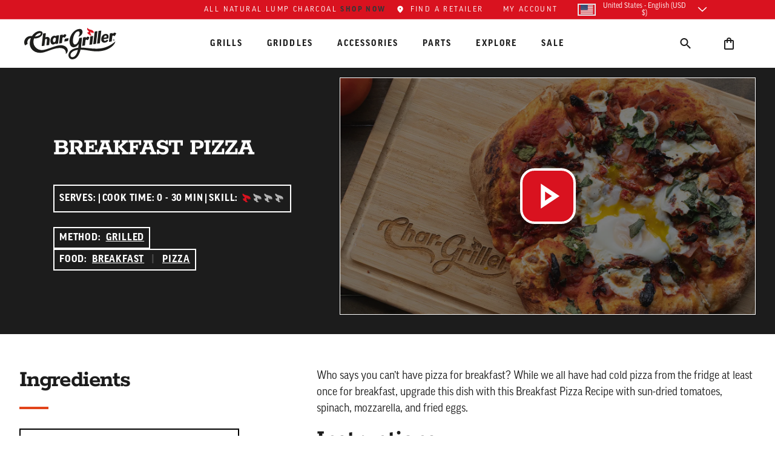

--- FILE ---
content_type: text/html; charset=utf-8
request_url: https://www.chargriller.com/blogs/recipes/breakfast-pizza
body_size: 58263
content:
<!doctype html>
<html class="no-js" lang="en">
  
  <head>
	<script src="//www.chargriller.com/cdn/shop/files/pandectes-rules.js?v=17067849717991463878"></script>
    

    <script>window.performance && window.performance.mark && window.performance.mark('shopify.content_for_header.start');</script><meta name="google-site-verification" content="K8VfzmTLdc3W5I7O1GKW6sGGeWaLi4cf0reeiUcdnqQ">
<meta id="shopify-digital-wallet" name="shopify-digital-wallet" content="/19602909/digital_wallets/dialog">
<meta name="shopify-checkout-api-token" content="542183568a8b825c7a1a42b0600f94a4">
<meta id="in-context-paypal-metadata" data-shop-id="19602909" data-venmo-supported="false" data-environment="production" data-locale="en_US" data-paypal-v4="true" data-currency="USD">
<link rel="alternate" type="application/atom+xml" title="Feed" href="/blogs/recipes.atom" />
<script async="async" src="/checkouts/internal/preloads.js?locale=en-US"></script>
<link rel="preconnect" href="https://shop.app" crossorigin="anonymous">
<script async="async" src="https://shop.app/checkouts/internal/preloads.js?locale=en-US&shop_id=19602909" crossorigin="anonymous"></script>
<script id="shopify-features" type="application/json">{"accessToken":"542183568a8b825c7a1a42b0600f94a4","betas":["rich-media-storefront-analytics"],"domain":"www.chargriller.com","predictiveSearch":true,"shopId":19602909,"locale":"en"}</script>
<script>var Shopify = Shopify || {};
Shopify.shop = "char-griller.myshopify.com";
Shopify.locale = "en";
Shopify.currency = {"active":"USD","rate":"1.0"};
Shopify.country = "US";
Shopify.theme = {"name":"char-griller-shopify\/main","id":129598029877,"schema_name":"Char-Griller 2023","schema_version":"2.1.0","theme_store_id":null,"role":"main"};
Shopify.theme.handle = "null";
Shopify.theme.style = {"id":null,"handle":null};
Shopify.cdnHost = "www.chargriller.com/cdn";
Shopify.routes = Shopify.routes || {};
Shopify.routes.root = "/";</script>
<script type="module">!function(o){(o.Shopify=o.Shopify||{}).modules=!0}(window);</script>
<script>!function(o){function n(){var o=[];function n(){o.push(Array.prototype.slice.apply(arguments))}return n.q=o,n}var t=o.Shopify=o.Shopify||{};t.loadFeatures=n(),t.autoloadFeatures=n()}(window);</script>
<script>
  window.ShopifyPay = window.ShopifyPay || {};
  window.ShopifyPay.apiHost = "shop.app\/pay";
  window.ShopifyPay.redirectState = null;
</script>
<script id="shop-js-analytics" type="application/json">{"pageType":"article"}</script>
<script defer="defer" async type="module" src="//www.chargriller.com/cdn/shopifycloud/shop-js/modules/v2/client.init-shop-cart-sync_CG-L-Qzi.en.esm.js"></script>
<script defer="defer" async type="module" src="//www.chargriller.com/cdn/shopifycloud/shop-js/modules/v2/chunk.common_B8yXDTDb.esm.js"></script>
<script type="module">
  await import("//www.chargriller.com/cdn/shopifycloud/shop-js/modules/v2/client.init-shop-cart-sync_CG-L-Qzi.en.esm.js");
await import("//www.chargriller.com/cdn/shopifycloud/shop-js/modules/v2/chunk.common_B8yXDTDb.esm.js");

  window.Shopify.SignInWithShop?.initShopCartSync?.({"fedCMEnabled":true,"windoidEnabled":true});

</script>
<script>
  window.Shopify = window.Shopify || {};
  if (!window.Shopify.featureAssets) window.Shopify.featureAssets = {};
  window.Shopify.featureAssets['shop-js'] = {"shop-cart-sync":["modules/v2/client.shop-cart-sync_C7TtgCZT.en.esm.js","modules/v2/chunk.common_B8yXDTDb.esm.js"],"shop-button":["modules/v2/client.shop-button_aOcg-RjH.en.esm.js","modules/v2/chunk.common_B8yXDTDb.esm.js"],"init-fed-cm":["modules/v2/client.init-fed-cm_DGh7x7ZX.en.esm.js","modules/v2/chunk.common_B8yXDTDb.esm.js"],"init-windoid":["modules/v2/client.init-windoid_C5PxDKWE.en.esm.js","modules/v2/chunk.common_B8yXDTDb.esm.js"],"init-shop-email-lookup-coordinator":["modules/v2/client.init-shop-email-lookup-coordinator_D-37GF_a.en.esm.js","modules/v2/chunk.common_B8yXDTDb.esm.js"],"shop-cash-offers":["modules/v2/client.shop-cash-offers_DkchToOx.en.esm.js","modules/v2/chunk.common_B8yXDTDb.esm.js","modules/v2/chunk.modal_dvVUSHam.esm.js"],"init-shop-cart-sync":["modules/v2/client.init-shop-cart-sync_CG-L-Qzi.en.esm.js","modules/v2/chunk.common_B8yXDTDb.esm.js"],"shop-toast-manager":["modules/v2/client.shop-toast-manager_BmSBWum3.en.esm.js","modules/v2/chunk.common_B8yXDTDb.esm.js"],"pay-button":["modules/v2/client.pay-button_Cw45D1uM.en.esm.js","modules/v2/chunk.common_B8yXDTDb.esm.js"],"avatar":["modules/v2/client.avatar_BTnouDA3.en.esm.js"],"shop-login-button":["modules/v2/client.shop-login-button_DrVPCwAQ.en.esm.js","modules/v2/chunk.common_B8yXDTDb.esm.js","modules/v2/chunk.modal_dvVUSHam.esm.js"],"init-customer-accounts":["modules/v2/client.init-customer-accounts_BNYsaOzg.en.esm.js","modules/v2/client.shop-login-button_DrVPCwAQ.en.esm.js","modules/v2/chunk.common_B8yXDTDb.esm.js","modules/v2/chunk.modal_dvVUSHam.esm.js"],"init-customer-accounts-sign-up":["modules/v2/client.init-customer-accounts-sign-up_pIEGEpjr.en.esm.js","modules/v2/client.shop-login-button_DrVPCwAQ.en.esm.js","modules/v2/chunk.common_B8yXDTDb.esm.js","modules/v2/chunk.modal_dvVUSHam.esm.js"],"init-shop-for-new-customer-accounts":["modules/v2/client.init-shop-for-new-customer-accounts_BIu2e6le.en.esm.js","modules/v2/client.shop-login-button_DrVPCwAQ.en.esm.js","modules/v2/chunk.common_B8yXDTDb.esm.js","modules/v2/chunk.modal_dvVUSHam.esm.js"],"shop-follow-button":["modules/v2/client.shop-follow-button_B6YY9G4U.en.esm.js","modules/v2/chunk.common_B8yXDTDb.esm.js","modules/v2/chunk.modal_dvVUSHam.esm.js"],"lead-capture":["modules/v2/client.lead-capture_o2hOda6W.en.esm.js","modules/v2/chunk.common_B8yXDTDb.esm.js","modules/v2/chunk.modal_dvVUSHam.esm.js"],"checkout-modal":["modules/v2/client.checkout-modal_NoX7b1qq.en.esm.js","modules/v2/chunk.common_B8yXDTDb.esm.js","modules/v2/chunk.modal_dvVUSHam.esm.js"],"shop-login":["modules/v2/client.shop-login_DA8-MZ-E.en.esm.js","modules/v2/chunk.common_B8yXDTDb.esm.js","modules/v2/chunk.modal_dvVUSHam.esm.js"],"payment-terms":["modules/v2/client.payment-terms_BFsudFhJ.en.esm.js","modules/v2/chunk.common_B8yXDTDb.esm.js","modules/v2/chunk.modal_dvVUSHam.esm.js"]};
</script>
<script>(function() {
  var isLoaded = false;
  function asyncLoad() {
    if (isLoaded) return;
    isLoaded = true;
    var urls = ["https:\/\/shopify.covet.pics\/covet-pics-widget-inject.js?shop=char-griller.myshopify.com","https:\/\/iis.intercom.io\/widget.js?shop=char-griller.myshopify.com","https:\/\/static.klaviyo.com\/onsite\/js\/klaviyo.js?company_id=QJxWkz\u0026shop=char-griller.myshopify.com","https:\/\/d5zu2f4xvqanl.cloudfront.net\/42\/fe\/loader_2.js?shop=char-griller.myshopify.com","\/\/cdn.shopify.com\/proxy\/c745b2b89df9a970e86398b61acfe43bfe73bb0af145c19af4b530c2d07d42fe\/apps.bazaarvoice.com\/deployments\/Char-Griller\/main_site\/production\/en_US\/bv.js?shop=char-griller.myshopify.com\u0026sp-cache-control=cHVibGljLCBtYXgtYWdlPTkwMA","https:\/\/iis.intercom.io\/\/widget.js?shop=char-griller.myshopify.com","https:\/\/zoom.mgroupweb.com\/files\/zoom.js?shop=char-griller.myshopify.com"];
    for (var i = 0; i < urls.length; i++) {
      var s = document.createElement('script');
      s.type = 'text/javascript';
      s.async = true;
      s.src = urls[i];
      var x = document.getElementsByTagName('script')[0];
      x.parentNode.insertBefore(s, x);
    }
  };
  if(window.attachEvent) {
    window.attachEvent('onload', asyncLoad);
  } else {
    window.addEventListener('load', asyncLoad, false);
  }
})();</script>
<script id="__st">var __st={"a":19602909,"offset":-18000,"reqid":"d5bbb0d3-8552-4478-81e7-df5314604906-1767747794","pageurl":"www.chargriller.com\/blogs\/recipes\/breakfast-pizza","s":"articles-558743912501","u":"4391f8e69989","p":"article","rtyp":"article","rid":558743912501};</script>
<script>window.ShopifyPaypalV4VisibilityTracking = true;</script>
<script id="captcha-bootstrap">!function(){'use strict';const t='contact',e='account',n='new_comment',o=[[t,t],['blogs',n],['comments',n],[t,'customer']],c=[[e,'customer_login'],[e,'guest_login'],[e,'recover_customer_password'],[e,'create_customer']],r=t=>t.map((([t,e])=>`form[action*='/${t}']:not([data-nocaptcha='true']) input[name='form_type'][value='${e}']`)).join(','),a=t=>()=>t?[...document.querySelectorAll(t)].map((t=>t.form)):[];function s(){const t=[...o],e=r(t);return a(e)}const i='password',u='form_key',d=['recaptcha-v3-token','g-recaptcha-response','h-captcha-response',i],f=()=>{try{return window.sessionStorage}catch{return}},m='__shopify_v',_=t=>t.elements[u];function p(t,e,n=!1){try{const o=window.sessionStorage,c=JSON.parse(o.getItem(e)),{data:r}=function(t){const{data:e,action:n}=t;return t[m]||n?{data:e,action:n}:{data:t,action:n}}(c);for(const[e,n]of Object.entries(r))t.elements[e]&&(t.elements[e].value=n);n&&o.removeItem(e)}catch(o){console.error('form repopulation failed',{error:o})}}const l='form_type',E='cptcha';function T(t){t.dataset[E]=!0}const w=window,h=w.document,L='Shopify',v='ce_forms',y='captcha';let A=!1;((t,e)=>{const n=(g='f06e6c50-85a8-45c8-87d0-21a2b65856fe',I='https://cdn.shopify.com/shopifycloud/storefront-forms-hcaptcha/ce_storefront_forms_captcha_hcaptcha.v1.5.2.iife.js',D={infoText:'Protected by hCaptcha',privacyText:'Privacy',termsText:'Terms'},(t,e,n)=>{const o=w[L][v],c=o.bindForm;if(c)return c(t,g,e,D).then(n);var r;o.q.push([[t,g,e,D],n]),r=I,A||(h.body.append(Object.assign(h.createElement('script'),{id:'captcha-provider',async:!0,src:r})),A=!0)});var g,I,D;w[L]=w[L]||{},w[L][v]=w[L][v]||{},w[L][v].q=[],w[L][y]=w[L][y]||{},w[L][y].protect=function(t,e){n(t,void 0,e),T(t)},Object.freeze(w[L][y]),function(t,e,n,w,h,L){const[v,y,A,g]=function(t,e,n){const i=e?o:[],u=t?c:[],d=[...i,...u],f=r(d),m=r(i),_=r(d.filter((([t,e])=>n.includes(e))));return[a(f),a(m),a(_),s()]}(w,h,L),I=t=>{const e=t.target;return e instanceof HTMLFormElement?e:e&&e.form},D=t=>v().includes(t);t.addEventListener('submit',(t=>{const e=I(t);if(!e)return;const n=D(e)&&!e.dataset.hcaptchaBound&&!e.dataset.recaptchaBound,o=_(e),c=g().includes(e)&&(!o||!o.value);(n||c)&&t.preventDefault(),c&&!n&&(function(t){try{if(!f())return;!function(t){const e=f();if(!e)return;const n=_(t);if(!n)return;const o=n.value;o&&e.removeItem(o)}(t);const e=Array.from(Array(32),(()=>Math.random().toString(36)[2])).join('');!function(t,e){_(t)||t.append(Object.assign(document.createElement('input'),{type:'hidden',name:u})),t.elements[u].value=e}(t,e),function(t,e){const n=f();if(!n)return;const o=[...t.querySelectorAll(`input[type='${i}']`)].map((({name:t})=>t)),c=[...d,...o],r={};for(const[a,s]of new FormData(t).entries())c.includes(a)||(r[a]=s);n.setItem(e,JSON.stringify({[m]:1,action:t.action,data:r}))}(t,e)}catch(e){console.error('failed to persist form',e)}}(e),e.submit())}));const S=(t,e)=>{t&&!t.dataset[E]&&(n(t,e.some((e=>e===t))),T(t))};for(const o of['focusin','change'])t.addEventListener(o,(t=>{const e=I(t);D(e)&&S(e,y())}));const B=e.get('form_key'),M=e.get(l),P=B&&M;t.addEventListener('DOMContentLoaded',(()=>{const t=y();if(P)for(const e of t)e.elements[l].value===M&&p(e,B);[...new Set([...A(),...v().filter((t=>'true'===t.dataset.shopifyCaptcha))])].forEach((e=>S(e,t)))}))}(h,new URLSearchParams(w.location.search),n,t,e,['guest_login'])})(!0,!0)}();</script>
<script integrity="sha256-4kQ18oKyAcykRKYeNunJcIwy7WH5gtpwJnB7kiuLZ1E=" data-source-attribution="shopify.loadfeatures" defer="defer" src="//www.chargriller.com/cdn/shopifycloud/storefront/assets/storefront/load_feature-a0a9edcb.js" crossorigin="anonymous"></script>
<script crossorigin="anonymous" defer="defer" src="//www.chargriller.com/cdn/shopifycloud/storefront/assets/shopify_pay/storefront-65b4c6d7.js?v=20250812"></script>
<script data-source-attribution="shopify.dynamic_checkout.dynamic.init">var Shopify=Shopify||{};Shopify.PaymentButton=Shopify.PaymentButton||{isStorefrontPortableWallets:!0,init:function(){window.Shopify.PaymentButton.init=function(){};var t=document.createElement("script");t.src="https://www.chargriller.com/cdn/shopifycloud/portable-wallets/latest/portable-wallets.en.js",t.type="module",document.head.appendChild(t)}};
</script>
<script data-source-attribution="shopify.dynamic_checkout.buyer_consent">
  function portableWalletsHideBuyerConsent(e){var t=document.getElementById("shopify-buyer-consent"),n=document.getElementById("shopify-subscription-policy-button");t&&n&&(t.classList.add("hidden"),t.setAttribute("aria-hidden","true"),n.removeEventListener("click",e))}function portableWalletsShowBuyerConsent(e){var t=document.getElementById("shopify-buyer-consent"),n=document.getElementById("shopify-subscription-policy-button");t&&n&&(t.classList.remove("hidden"),t.removeAttribute("aria-hidden"),n.addEventListener("click",e))}window.Shopify?.PaymentButton&&(window.Shopify.PaymentButton.hideBuyerConsent=portableWalletsHideBuyerConsent,window.Shopify.PaymentButton.showBuyerConsent=portableWalletsShowBuyerConsent);
</script>
<script data-source-attribution="shopify.dynamic_checkout.cart.bootstrap">document.addEventListener("DOMContentLoaded",(function(){function t(){return document.querySelector("shopify-accelerated-checkout-cart, shopify-accelerated-checkout")}if(t())Shopify.PaymentButton.init();else{new MutationObserver((function(e,n){t()&&(Shopify.PaymentButton.init(),n.disconnect())})).observe(document.body,{childList:!0,subtree:!0})}}));
</script>
<link id="shopify-accelerated-checkout-styles" rel="stylesheet" media="screen" href="https://www.chargriller.com/cdn/shopifycloud/portable-wallets/latest/accelerated-checkout-backwards-compat.css" crossorigin="anonymous">
<style id="shopify-accelerated-checkout-cart">
        #shopify-buyer-consent {
  margin-top: 1em;
  display: inline-block;
  width: 100%;
}

#shopify-buyer-consent.hidden {
  display: none;
}

#shopify-subscription-policy-button {
  background: none;
  border: none;
  padding: 0;
  text-decoration: underline;
  font-size: inherit;
  cursor: pointer;
}

#shopify-subscription-policy-button::before {
  box-shadow: none;
}

      </style>

<script>window.performance && window.performance.mark && window.performance.mark('shopify.content_for_header.end');</script>

    



  <script type="application/ld+json" id="recipe-schema">
{
  "@context": "http://schema.org",
  "@type": "Recipe",
  "name": "Breakfast Pizza",
  "author": {"@type": "Organization",
      "name": "Char-Griller"},
  "image": [
    "https://www.chargriller.com/cdn/shop/articles/breakfast-pizza.jpg?crop=center&height=800&v=1705434037&width=800"
  ],
  
  "description": "Recipe for Breakfast Pizza",
  "datePublished": "2023-12-13",
    "recipeCategory": "Breakfast|Pizza",
  
    "recipeYield": "6",
  "cookTime": "0 - 30 min",
  
    "cookingMethod": "Grilled",
  "recipeIngredient": [],
  "recipeInstructions": []
}
</script>

<script type="text/javascript">
document.addEventListener('DOMContentLoaded', function() {
  const jsonLdElement = document.querySelector('#recipe-schema');
  try {
    // console.log('Updating recipe schema with ingredients and instructions', jsonLdElement.textContent);
    const recipeSchema = JSON.parse(jsonLdElement.textContent);

    const instructionsElements = document.querySelectorAll('.m-instructions ol li');
    instructionsArray = Array.from(instructionsElements).map(function(li, index) {
      let stepNumber = li.querySelector('p.m-instructions__step');
      if (stepNumber) {
        stepNumber = stepNumber.innerText * 1;
      }
      if (stepNumber && stepNumber > 0) {
        const p = li.querySelector('div > div > p');
        let imgSrc = ''
        // step image is in the next li
        // must test if there is a next element or this crashes if there is no image on the final step
        if (li.nextElementSibling) {
          const stepImg = li.nextElementSibling.querySelector('img');

          if (stepImg) {
            // remove brightedge code if there is any
            imgSrc = stepImg.src.replace('marvel-b1-cdn.bc0a.com/f00000000225238/', '').replace('http://','https://');
          }
        }

        return {
          "@type": "HowToStep",
          "name": "Step " + stepNumber,
          "text": p.innerText.trim(),
          "url": "https://www.chargriller.com/blogs/recipes/breakfast-pizza#step" + stepNumber,
          "image": imgSrc
        };
      } else {
        return
      }
    });

    // remove the empty/false steps
    recipeSchema.recipeInstructions = instructionsArray.filter( function (el) {
      return el
    });

    // Retrieve all ingredient spans' text content
    const ingredientElements = document.querySelectorAll('.m-ingredients > ul > li > ul > li > label > span');
    recipeSchema.recipeIngredient = Array.from(ingredientElements).map(function(span) {
      return span.innerText.trim().substr(0,134);
    });

    // Update the script tag with the new JSON-LD data
    jsonLdElement.textContent = JSON.stringify(recipeSchema);
  } catch(e) {
    console.error('Failed to update recipe schema with ingredients and instructions', e);
  }
});
</script>




<meta charset="utf-8">
<meta http-equiv="X-UA-Compatible" content="IE=edge">
<meta name="viewport" content="width=device-width,initial-scale=1">
<meta name="theme-color" content="#e2231a">
<meta name="robots" content="max-image-preview:large">
<link rel="canonical" href="https://www.chargriller.com/blogs/recipes/breakfast-pizza">
<link rel="preconnect" href="https://cdn.shopify.com" crossorigin>






<link rel="icon" type="image/png" href="//www.chargriller.com/cdn/shop/files/fire-on.png?crop=center&height=32&v=1702478187&width=32">

<title>
  Breakfast Pizza

  
- Char-Griller</title>



  <meta name="description" content="Serve up adventurous Breakfast Pizza with Char-Griller&#39;s range of grills and versatile accessories. Create, elevate and inspire with Char-Griller.">




<meta property="og:site_name" content="Char-Griller">
<meta property="og:url" content="https://www.chargriller.com/blogs/recipes/breakfast-pizza">
<meta property="og:title" content="Breakfast Pizza">
<meta property="og:type" content="article">
<meta property="og:description" content="Serve up adventurous Breakfast Pizza with Char-Griller&#39;s range of grills and versatile accessories. Create, elevate and inspire with Char-Griller."><meta property="og:image" content="http://www.chargriller.com/cdn/shop/articles/breakfast-pizza.jpg?v=1705434037">
  <meta property="og:image:secure_url" content="https://www.chargriller.com/cdn/shop/articles/breakfast-pizza.jpg?v=1705434037">
  <meta property="og:image:width" content="2224">
  <meta property="og:image:height" content="851"><meta name="twitter:site" content="@chargriller"><meta name="twitter:card" content="summary_large_image">
<meta name="twitter:title" content="Breakfast Pizza">
<meta name="twitter:description" content="Serve up adventurous Breakfast Pizza with Char-Griller&#39;s range of grills and versatile accessories. Create, elevate and inspire with Char-Griller.">







<link rel="alternate" hreflang="x-default" href="https://www.chargriller.com/blogs/recipes/breakfast-pizza" />
<link rel="alternate" hreflang="de-DE" href="https://international.chargriller.com/de-eu/blogs/recipes/breakfast-pizza">
<link rel="alternate" hreflang="fr-DE" href="https://international.chargriller.com/fr-eu/blogs/recipes/breakfast-pizza">
<link rel="alternate" hreflang="nl-DE" href="https://international.chargriller.com/nl-eu/blogs/recipes/breakfast-pizza">
<link rel="alternate" hreflang="en-DE" href="https://international.chargriller.com/en-eu/blogs/recipes/breakfast-pizza">
<link rel="alternate" hreflang="de-FR" href="https://international.chargriller.com/de-eu/blogs/recipes/breakfast-pizza">
<link rel="alternate" hreflang="fr-FR" href="https://international.chargriller.com/fr-eu/blogs/recipes/breakfast-pizza">
<link rel="alternate" hreflang="nl-FR" href="https://international.chargriller.com/nl-eu/blogs/recipes/breakfast-pizza">
<link rel="alternate" hreflang="en-FR" href="https://international.chargriller.com/en-eu/blogs/recipes/breakfast-pizza">
<link rel="alternate" hreflang="de-NL" href="https://international.chargriller.com/de-eu/blogs/recipes/breakfast-pizza">
<link rel="alternate" hreflang="fr-NL" href="https://international.chargriller.com/fr-eu/blogs/recipes/breakfast-pizza">
<link rel="alternate" hreflang="nl-NL" href="https://international.chargriller.com/nl-eu/blogs/recipes/breakfast-pizza">
<link rel="alternate" hreflang="en-NL" href="https://international.chargriller.com/en-eu/blogs/recipes/breakfast-pizza">
<link rel="alternate" hreflang="da-DK" href="https://international.chargriller.com/da-dk/blogs/recipes/breakfast-pizza">
<link rel="alternate" hreflang="en-DK" href="https://international.chargriller.com/en-dk/blogs/recipes/breakfast-pizza">
<link rel="alternate" hreflang="nb-NO" href="https://international.chargriller.com/nb-no/blogs/recipes/breakfast-pizza">
<link rel="alternate" hreflang="en-NO" href="https://international.chargriller.com/en-no/blogs/recipes/breakfast-pizza">
<link rel="alternate" hreflang="es-ES" href="https://international.chargriller.com/es-es/blogs/recipes/breakfast-pizza">
<link rel="alternate" hreflang="en-ES" href="https://international.chargriller.com/en-es/blogs/recipes/breakfast-pizza">
<link rel="alternate" hreflang="sv-SE" href="https://international.chargriller.com/sv-se/blogs/recipes/breakfast-pizza">
<link rel="alternate" hreflang="en-SE" href="https://international.chargriller.com/en-se/blogs/recipes/breakfast-pizza">
<link rel="alternate" hreflang="it-IT" href="https://international.chargriller.com/it-it/blogs/recipes/breakfast-pizza">
<link rel="alternate" hreflang="en-GB" href="https://international.chargriller.com/blogs/recipes/breakfast-pizza">
<link rel="alternate" hreflang="en-US" href="https://www.chargriller.com/blogs/recipes/breakfast-pizza" />




  <script type="application/ld+json">
    {
      "@context": "http://schema.org",
      "@type": "Organization",
      "name": "Char-Griller","sameAs": [
        "https:\/\/twitter.com\/chargriller",
        "https:\/\/www.facebook.com\/chargriller\/",
        "",
        "https:\/\/www.instagram.com\/chargrillergrills\/",
        "",
        "",
        "https:\/\/www.youtube.com\/channel\/UCHeigUBeO7ldXQDngOOCIIg",
        ""
      ],
      "url": "https:\/\/www.chargriller.com"
    }
  </script>
<script>window.nfecShopVersion = '1767698199';window.nfecJsVersion = '449674';window.nfecCVersion = 75375</script>



    
    
<!-- Adobe - Good Web Pro -->
<link rel="preconnect" href="https://use.typekit.net" crossorigin>
<link rel="preload stylesheet" href="//www.chargriller.com/cdn/shop/t/55/assets/deferredFonts.css?v=146933279952007271581767717544" as="style">


<link rel="preload stylesheet" href="//www.chargriller.com/cdn/shop/t/55/assets/styles.css?v=14159024153505151531766432767" as="style">




<style>
  img[src^="https://insight.adsrvr.org/"],img[src^="https://ad.doubleclick.net/"] {
    display: none;
  }
  .skip-link {
    position: absolute;
    width: 1px;
    height: 1px;
    padding: 0;
    margin: -1px;
    overflow: hidden;
    clip: rect(0, 0, 0, 0);
    white-space: nowrap;
    border-width: 0;
  }
  .skip-link:focus {
    clip: auto;
    width: auto;
    height: auto;
    margin: 0;
    color: var(--theme-grey-800);
    background-color: var(--theme-brand-white);
    position: fixed;
    padding: 10px;
    z-index: 10000;
    border-radius: 5px;
    border: solid 2px var(--theme-grey-800);
    -webkit-transition: all 0.2s ease-in-out;
    transition: all 0.2s ease-in-out;
  }
  .tw-block {
    display: block;
  }

  .c-achievements-block__background:before{
    background:url("//www.chargriller.com/cdn/shop/t/55/assets/image-155.png?v=156768032218621525631767717541");
    background-size: cover;
    bottom: 5rem;
    content: "";
    display: block;
    left: 0;
    position: absolute;
    right: 0;
    top: 0;
  }

  .c-share iframe {
    displaye: none;
  }
    .tdf_bundle_message h2 {
    color: white !important;
    padding: 0.5rem !important;
    background-color: #d9121f !important;
  }
  .intercom-launcher22 {
    color: var(--theme-brand);
  }
  .intercom-launcher22:hover, .intercom-launcher22:focus {
    color: var(--theme-charcoal);
    text-decoration: underline;
    cursor: pointer;
  }
</style>




    
    

    
    
  <!-- BEGIN app block: shopify://apps/pandectes-gdpr/blocks/banner/58c0baa2-6cc1-480c-9ea6-38d6d559556a -->
  
  <script>
    
      window.PandectesSettings = {"store":{"id":19602909,"plan":"premium","theme":"char-griller-shopify/main","primaryLocale":"en","adminMode":false,"headless":false,"storefrontRootDomain":"","checkoutRootDomain":"","storefrontAccessToken":""},"tsPublished":1744898095,"declaration":{"showPurpose":false,"showProvider":false,"showDateGenerated":false},"language":{"unpublished":[],"languageMode":"Single","fallbackLanguage":"en","languageDetection":"browser","languagesSupported":[]},"texts":{"managed":{"headerText":{"en":"We respect your privacy"},"consentText":{"en":"This website uses cookies to ensure you get the best experience. The collection, sharing, and use of personal data can be used for personalization of ads."},"linkText":{"en":"Privacy Policy"},"imprintText":{"en":"Imprint"},"googleLinkText":{"en":"Google's Privacy Terms"},"allowButtonText":{"en":"Accept"},"denyButtonText":{"en":"Decline"},"dismissButtonText":{"en":"Ok"},"leaveSiteButtonText":{"en":"Leave this site"},"preferencesButtonText":{"en":"Preferences"},"cookiePolicyText":{"en":"Cookie policy"},"preferencesPopupTitleText":{"en":"Manage consent preferences"},"preferencesPopupIntroText":{"en":"We use cookies to optimize website functionality, analyze the performance, and provide personalized experience to you. Some cookies are essential to make the website operate and function correctly. Those cookies cannot be disabled. In this window you can manage your preference of cookies."},"preferencesPopupSaveButtonText":{"en":"Save preferences"},"preferencesPopupCloseButtonText":{"en":"Close"},"preferencesPopupAcceptAllButtonText":{"en":"Accept all"},"preferencesPopupRejectAllButtonText":{"en":"Reject all"},"cookiesDetailsText":{"en":"Cookies details"},"preferencesPopupAlwaysAllowedText":{"en":"Always allowed"},"accessSectionParagraphText":{"en":"You have the right to request access to your data at any time."},"accessSectionTitleText":{"en":"Data portability"},"accessSectionAccountInfoActionText":{"en":"Personal data"},"accessSectionDownloadReportActionText":{"en":"Request export"},"accessSectionGDPRRequestsActionText":{"en":"Data subject requests"},"accessSectionOrdersRecordsActionText":{"en":"Orders"},"rectificationSectionParagraphText":{"en":"You have the right to request your data to be updated whenever you think it is appropriate."},"rectificationSectionTitleText":{"en":"Data Rectification"},"rectificationCommentPlaceholder":{"en":"Describe what you want to be updated"},"rectificationCommentValidationError":{"en":"Comment is required"},"rectificationSectionEditAccountActionText":{"en":"Request an update"},"erasureSectionTitleText":{"en":"Right to be forgotten"},"erasureSectionParagraphText":{"en":"You have the right to ask all your data to be erased. After that, you will no longer be able to access your account."},"erasureSectionRequestDeletionActionText":{"en":"Request personal data deletion"},"consentDate":{"en":"Consent date"},"consentId":{"en":"Consent ID"},"consentSectionChangeConsentActionText":{"en":"Change consent preference"},"consentSectionConsentedText":{"en":"You consented to the cookies policy of this website on"},"consentSectionNoConsentText":{"en":"You have not consented to the cookies policy of this website."},"consentSectionTitleText":{"en":"Your cookie consent"},"consentStatus":{"en":"Consent preference"},"confirmationFailureMessage":{"en":"Your request was not verified. Please try again and if problem persists, contact store owner for assistance"},"confirmationFailureTitle":{"en":"A problem occurred"},"confirmationSuccessMessage":{"en":"We will soon get back to you as to your request."},"confirmationSuccessTitle":{"en":"Your request is verified"},"guestsSupportEmailFailureMessage":{"en":"Your request was not submitted. Please try again and if problem persists, contact store owner for assistance."},"guestsSupportEmailFailureTitle":{"en":"A problem occurred"},"guestsSupportEmailPlaceholder":{"en":"E-mail address"},"guestsSupportEmailSuccessMessage":{"en":"If you are registered as a customer of this store, you will soon receive an email with instructions on how to proceed."},"guestsSupportEmailSuccessTitle":{"en":"Thank you for your request"},"guestsSupportEmailValidationError":{"en":"Email is not valid"},"guestsSupportInfoText":{"en":"Please login with your customer account to further proceed."},"submitButton":{"en":"Submit"},"submittingButton":{"en":"Submitting..."},"cancelButton":{"en":"Cancel"},"declIntroText":{"en":"We use cookies to optimize website functionality, analyze the performance, and provide personalized experience to you. Some cookies are essential to make the website operate and function correctly. Those cookies cannot be disabled. In this window you can manage your preference of cookies."},"declName":{"en":"Name"},"declPurpose":{"en":"Purpose"},"declType":{"en":"Type"},"declRetention":{"en":"Retention"},"declProvider":{"en":"Provider"},"declFirstParty":{"en":"First-party"},"declThirdParty":{"en":"Third-party"},"declSeconds":{"en":"seconds"},"declMinutes":{"en":"minutes"},"declHours":{"en":"hours"},"declDays":{"en":"days"},"declMonths":{"en":"months"},"declYears":{"en":"years"},"declSession":{"en":"Session"},"declDomain":{"en":"Domain"},"declPath":{"en":"Path"}},"categories":{"strictlyNecessaryCookiesTitleText":{"en":"Strictly necessary cookies"},"strictlyNecessaryCookiesDescriptionText":{"en":"These cookies are essential in order to enable you to move around the website and use its features, such as accessing secure areas of the website. The website cannot function properly without these cookies."},"functionalityCookiesTitleText":{"en":"Functional cookies"},"functionalityCookiesDescriptionText":{"en":"These cookies enable the site to provide enhanced functionality and personalisation. They may be set by us or by third party providers whose services we have added to our pages. If you do not allow these cookies then some or all of these services may not function properly."},"performanceCookiesTitleText":{"en":"Performance cookies"},"performanceCookiesDescriptionText":{"en":"These cookies enable us to monitor and improve the performance of our website. For example, they allow us to count visits, identify traffic sources and see which parts of the site are most popular."},"targetingCookiesTitleText":{"en":"Targeting cookies"},"targetingCookiesDescriptionText":{"en":"These cookies may be set through our site by our advertising partners. They may be used by those companies to build a profile of your interests and show you relevant adverts on other sites.    They do not store directly personal information, but are based on uniquely identifying your browser and internet device. If you do not allow these cookies, you will experience less targeted advertising."},"unclassifiedCookiesTitleText":{"en":"Unclassified cookies"},"unclassifiedCookiesDescriptionText":{"en":"Unclassified cookies are cookies that we are in the process of classifying, together with the providers of individual cookies."}},"auto":{}},"library":{"previewMode":false,"fadeInTimeout":0,"defaultBlocked":-1,"showLink":true,"showImprintLink":false,"showGoogleLink":true,"enabled":true,"cookie":{"expiryDays":365,"secure":true,"domain":""},"dismissOnScroll":false,"dismissOnWindowClick":false,"dismissOnTimeout":false,"palette":{"popup":{"background":"#F2EBED","backgroundForCalculations":{"a":1,"b":237,"g":235,"r":242},"text":"#000000"},"button":{"background":"#CE0E2D","backgroundForCalculations":{"a":1,"b":45,"g":14,"r":206},"text":"#FFFFFF","textForCalculation":{"a":1,"b":255,"g":255,"r":255},"border":"transparent"}},"content":{"href":"/pages/privacy-policy","imprintHref":"/","close":"&#10005;","target":"","logo":""},"window":"<div role=\"dialog\" aria-live=\"polite\" aria-label=\"cookieconsent\" aria-describedby=\"cookieconsent:desc\" id=\"pandectes-banner\" class=\"cc-window-wrapper cc-bottom-wrapper\"><div class=\"pd-cookie-banner-window cc-window {{classes}}\"><!--googleoff: all-->{{children}}<!--googleon: all--></div></div>","compliance":{"custom":"<div class=\"cc-compliance cc-highlight\">{{leave}}{{preferences}}{{allow}}{{deny}}</div>"},"type":"custom","layouts":{"basic":"{{messagelink}}{{compliance}}"},"position":"bottom","theme":"block","revokable":true,"animateRevokable":false,"revokableReset":false,"revokableLogoUrl":"https://char-griller.myshopify.com/cdn/shop/files/pandectes-reopen-logo.png","revokablePlacement":"bottom-left","revokableMarginHorizontal":10,"revokableMarginVertical":65,"static":false,"autoAttach":true,"hasTransition":true,"blacklistPage":[""],"elements":{"close":"<button aria-label=\"dismiss cookie message\" type=\"button\" tabindex=\"0\" class=\"cc-close\">{{close}}</button>","dismiss":"<button aria-label=\"dismiss cookie message\" type=\"button\" tabindex=\"0\" class=\"cc-btn cc-btn-decision cc-dismiss\">{{dismiss}}</button>","allow":"<button aria-label=\"allow cookies\" type=\"button\" tabindex=\"0\" class=\"cc-btn cc-btn-decision cc-allow\">{{allow}}</button>","deny":"<button aria-label=\"deny cookies\" type=\"button\" tabindex=\"0\" class=\"cc-btn cc-btn-decision cc-deny\">{{deny}}</button>","preferences":"<button aria-label=\"settings cookies\" tabindex=\"0\" type=\"button\" class=\"cc-btn cc-settings\" onclick=\"Pandectes.fn.openPreferences()\">{{preferences}}</button>"}},"geolocation":{"brOnly":false,"caOnly":false,"euOnly":false},"dsr":{"guestsSupport":true,"accessSectionDownloadReportAuto":false},"banner":{"resetTs":1660681119,"extraCss":"        .cc-banner-logo {max-width: 24em!important;}    @media(min-width: 768px) {.cc-window.cc-floating{max-width: 24em!important;width: 24em!important;}}    .cc-message, .pd-cookie-banner-window .cc-header, .cc-logo {text-align: left}    .cc-window-wrapper{z-index: 2147483647;}    .cc-window{z-index: 2147483647;font-family: inherit;}    .pd-cookie-banner-window .cc-header{font-family: inherit;}    .pd-cp-ui{font-family: inherit; background-color: #F2EBED;color:#000000;}    button.pd-cp-btn, a.pd-cp-btn{background-color:#CE0E2D;color:#FFFFFF!important;}    input + .pd-cp-preferences-slider{background-color: rgba(0, 0, 0, 0.3)}    .pd-cp-scrolling-section::-webkit-scrollbar{background-color: rgba(0, 0, 0, 0.3)}    input:checked + .pd-cp-preferences-slider{background-color: rgba(0, 0, 0, 1)}    .pd-cp-scrolling-section::-webkit-scrollbar-thumb {background-color: rgba(0, 0, 0, 1)}    .pd-cp-ui-close{color:#000000;}    .pd-cp-preferences-slider:before{background-color: #F2EBED}    .pd-cp-title:before {border-color: #000000!important}    .pd-cp-preferences-slider{background-color:#000000}    .pd-cp-toggle{color:#000000!important}    @media(max-width:699px) {.pd-cp-ui-close-top svg {fill: #000000}}    .pd-cp-toggle:hover,.pd-cp-toggle:visited,.pd-cp-toggle:active{color:#000000!important}    .pd-cookie-banner-window {box-shadow: 0 0 18px rgb(0 0 0 / 20%);}  .pd-section .pd-input-field,.pd-section button { border: 2px solid var(--theme-grey-400);margin-bottom: 10px; padding: 0.25rem .5rem;border-radius: 0.25rem;}.pd-section .pd-action-link {color: var(--theme-brand);}.pd-section .pd-input-field,.pd-section button { border: 2px solid var(--theme-grey-300);margin-bottom: 10px; padding: 0.25rem .5rem;border-radius: 0.25rem;}.pd-section .pd-action-link {border: none;padding: 0;}","customJavascript":{},"showPoweredBy":false,"logoHeight":40,"revokableTrigger":false,"hybridStrict":true,"cookiesBlockedByDefault":"7","isActive":true,"implicitSavePreferences":false,"cookieIcon":true,"blockBots":false,"showCookiesDetails":true,"hasTransition":true,"blockingPage":false,"showOnlyLandingPage":false,"leaveSiteUrl":"https://www.google.com","linkRespectStoreLang":false},"cookies":{"0":[{"name":"_tracking_consent","type":"http","domain":".chargriller.com","path":"/","provider":"Shopify","firstParty":false,"retention":"1 year(s)","expires":1,"unit":"declYears","purpose":{"en":"Tracking preferences."}},{"name":"currency","type":"http","domain":".www.chargriller.com","path":"/","provider":"Shopify","firstParty":true,"retention":"1 year(s)","expires":1,"unit":"declYears","purpose":{"en":"Customize localization"}},{"name":"cart_currency","type":"http","domain":"www.chargriller.com","path":"/","provider":"Shopify","firstParty":true,"retention":"14 day(s)","expires":14,"unit":"declDays","purpose":{"en":"The cookie is necessary for the secure checkout and payment function on the website. This function is provided by shopify.com."}},{"name":"shopify_pay_redirect","type":"http","domain":"www.chargriller.com","path":"/","provider":"Shopify","firstParty":true,"retention":"59 minute(s)","expires":59,"unit":"declMinutes","purpose":{"en":"The cookie is necessary for the secure checkout and payment function on the website. This function is provided by shopify.com."}},{"name":"secure_customer_sig","type":"http","domain":"www.chargriller.com","path":"/","provider":"Shopify","firstParty":true,"retention":"1 year(s)","expires":1,"unit":"declYears","purpose":{"en":"Used in connection with customer login."}},{"name":"localization","type":"http","domain":"www.chargriller.com","path":"/","provider":"Shopify","firstParty":true,"retention":"1 year(s)","expires":1,"unit":"declYears","purpose":{"en":"Retain language preference"}},{"name":"_secure_session_id","type":"http","domain":"www.chargriller.com","path":"/","provider":"Shopify","firstParty":true,"retention":"24 hour(s)","expires":24,"unit":"declHours","purpose":{"en":"Used in connection with navigation through a storefront."}},{"name":"cart_sig","type":"http","domain":"www.chargriller.com","path":"/","provider":"Shopify","firstParty":true,"retention":"14 day(s)","expires":14,"unit":"declDays","purpose":{"en":"Shopify analytics."}},{"name":"cart_ts","type":"http","domain":"www.chargriller.com","path":"/","provider":"Shopify","firstParty":true,"retention":"14 day(s)","expires":14,"unit":"declDays","purpose":{"en":"Used in connection with checkout."}},{"name":"cart","type":"http","domain":"www.chargriller.com","path":"/","provider":"Shopify","firstParty":true,"retention":"14 day(s)","expires":14,"unit":"declDays","purpose":{"en":"Necessary for the shopping cart functionality on the website."}},{"name":"cart_ver","type":"http","domain":"www.chargriller.com","path":"/","provider":"Shopify","firstParty":true,"retention":"14 day(s)","expires":14,"unit":"declDays","purpose":{"en":"Used in connection with shopping cart."}},{"name":"_shopify_country","type":"http","domain":"www.chargriller.com","path":"/","provider":"Shopify","firstParty":true,"retention":"1 day(s)","expires":1,"unit":"declDays","purpose":{"en":"Cookie is placed by Shopify to store location data."}},{"name":"_shopify_m","type":"http","domain":".chargriller.com","path":"/","provider":"Shopify","firstParty":false,"retention":"1 year(s)","expires":1,"unit":"declYears","purpose":{"en":"Used for managing customer privacy settings."}},{"name":"_shopify_tm","type":"http","domain":".chargriller.com","path":"/","provider":"Shopify","firstParty":false,"retention":"30 minute(s)","expires":30,"unit":"declMinutes","purpose":{"en":"Used for managing customer privacy settings."}},{"name":"_shopify_tw","type":"http","domain":".chargriller.com","path":"/","provider":"Shopify","firstParty":false,"retention":"14 day(s)","expires":14,"unit":"declDays","purpose":{"en":"Used for managing customer privacy settings."}},{"name":"_storefront_u","type":"http","domain":"www.chargriller.com","path":"/","provider":"Shopify","firstParty":true,"retention":"1 minute(s)","expires":1,"unit":"declMinutes","purpose":{"en":"Used to facilitate updating customer account information."}},{"name":"c","type":"http","domain":"www.chargriller.com","path":"/","provider":"Shopify","firstParty":true,"retention":"1 year(s)","expires":1,"unit":"declYears","purpose":{"en":"Used in connection with checkout."}},{"name":"checkout","type":"http","domain":"www.chargriller.com","path":"/","provider":"Shopify","firstParty":true,"retention":"28 day(s)","expires":28,"unit":"declDays","purpose":{"en":"Used in connection with checkout."}},{"name":"checkout_session_lookup","type":"http","domain":"www.chargriller.com","path":"/","provider":"Shopify","firstParty":true,"retention":"21 day(s)","expires":21,"unit":"declDays","purpose":{"en":"Used in connection with checkout."}},{"name":"checkout_token","type":"http","domain":"www.chargriller.com","path":"/","provider":"Shopify","firstParty":true,"retention":"21 day(s)","expires":21,"unit":"declDays","purpose":{"en":"Used in connection with checkout."}},{"name":"dynamic_checkout_shown_on_cart","type":"http","domain":"www.chargriller.com","path":"/","provider":"Shopify","firstParty":true,"retention":"30 minute(s)","expires":30,"unit":"declMinutes","purpose":{"en":"Used in connection with checkout."}},{"name":"hide_shopify_pay_for_checkout","type":"http","domain":"www.chargriller.com","path":"/","provider":"Shopify","firstParty":true,"retention":"Session","expires":1,"unit":"declDays","purpose":{"en":"Used in connection with checkout."}},{"name":"keep_alive","type":"http","domain":"www.chargriller.com","path":"/","provider":"Shopify","firstParty":true,"retention":"14 day(s)","expires":14,"unit":"declDays","purpose":{"en":"Used in connection with buyer localization."}},{"name":"previous_step","type":"http","domain":"www.chargriller.com","path":"/","provider":"Shopify","firstParty":true,"retention":"1 year(s)","expires":1,"unit":"declYears","purpose":{"en":"Used in connection with checkout."}},{"name":"remember_me","type":"http","domain":"www.chargriller.com","path":"/","provider":"Shopify","firstParty":true,"retention":"1 year(s)","expires":1,"unit":"declYears","purpose":{"en":"Used in connection with checkout."}},{"name":"shopify_pay","type":"http","domain":"www.chargriller.com","path":"/","provider":"Shopify","firstParty":true,"retention":"1 year(s)","expires":1,"unit":"declYears","purpose":{"en":"Used in connection with checkout."}},{"name":"storefront_digest","type":"http","domain":"www.chargriller.com","path":"/","provider":"Shopify","firstParty":true,"retention":"2 year(s)","expires":2,"unit":"declYears","purpose":{"en":"Used in connection with customer login."}},{"name":"tracked_start_checkout","type":"http","domain":"www.chargriller.com","path":"/","provider":"Shopify","firstParty":true,"retention":"1 year(s)","expires":1,"unit":"declYears","purpose":{"en":"Used in connection with checkout."}},{"name":"_pandectes_gdpr","type":"http","domain":"www.chargriller.com","path":"/","provider":"Pandectes","firstParty":true,"retention":"1 year(s)","expires":1,"unit":"declYears","purpose":{"en":"Used for the functionality of the cookies consent banner."}},{"name":"c","type":"http","domain":".bidswitch.net","path":"/","provider":"shopify","firstParty":false,"retention":"1 year(s)","expires":1,"unit":"declYears","purpose":{"en":"Used in connection with checkout."}},{"name":"_ab","type":"http","domain":"char-griller.myshopify.com","path":"/","provider":"Shopify","firstParty":false,"retention":"1 day(s)","expires":1,"unit":"declDays","purpose":{"en":"Used in connection with access to admin."}},{"name":"master_device_id","type":"http","domain":"char-griller.myshopify.com","path":"/","provider":"Shopify","firstParty":false,"retention":"2 year(s)","expires":2,"unit":"declYears","purpose":{"en":"Used in connection with merchant login."}},{"name":"et_nf_plo","type":"html_local","domain":"https://www.chargriller.com","path":"/","provider":"Shopify","firstParty":true,"retention":"Local Storage","expires":0,"unit":"declDays","purpose":{"en":""}},{"name":"et_nf_tver","type":"html_local","domain":"https://www.chargriller.com","path":"/","provider":"Shopify","firstParty":true,"retention":"Local Storage","expires":0,"unit":"declDays","purpose":{"en":""}},{"name":"nf_rfmf","type":"html_local","domain":"https://www.chargriller.com","path":"/","provider":"Shopify","firstParty":true,"retention":"Local Storage","expires":0,"unit":"declDays","purpose":{"en":""}},{"name":"nf_jsv","type":"html_local","domain":"https://www.chargriller.com","path":"/","provider":"Shopify","firstParty":true,"retention":"Local Storage","expires":0,"unit":"declDays","purpose":{"en":""}},{"name":"et_nf_prm","type":"html_local","domain":"https://www.chargriller.com","path":"/","provider":"Shopify","firstParty":true,"retention":"Local Storage","expires":0,"unit":"declDays","purpose":{"en":""}},{"name":"nf_sver","type":"html_local","domain":"https://www.chargriller.com","path":"/","provider":"Shopify","firstParty":true,"retention":"Local Storage","expires":0,"unit":"declDays","purpose":{"en":""}},{"name":"et_nf_cc","type":"html_local","domain":"https://www.chargriller.com","path":"/","provider":"Shopify","firstParty":true,"retention":"Local Storage","expires":0,"unit":"declDays","purpose":{"en":""}},{"name":"et_nf_rfm","type":"html_local","domain":"https://www.chargriller.com","path":"/","provider":"Shopify","firstParty":true,"retention":"Local Storage","expires":0,"unit":"declDays","purpose":{"en":""}},{"name":"et_nf_jsv","type":"html_local","domain":"https://www.chargriller.com","path":"/","provider":"Shopify","firstParty":true,"retention":"Local Storage","expires":0,"unit":"declDays","purpose":{"en":""}},{"name":"nf_cc","type":"html_local","domain":"https://www.chargriller.com","path":"/","provider":"Shopify","firstParty":true,"retention":"Local Storage","expires":0,"unit":"declDays","purpose":{"en":""}},{"name":"et_nf_ses","type":"html_local","domain":"https://www.chargriller.com","path":"/","provider":"Shopify","firstParty":true,"retention":"Local Storage","expires":0,"unit":"declDays","purpose":{"en":""}},{"name":"nf_prm","type":"html_local","domain":"https://www.chargriller.com","path":"/","provider":"Shopify","firstParty":true,"retention":"Local Storage","expires":0,"unit":"declDays","purpose":{"en":""}},{"name":"nf_cart","type":"html_local","domain":"https://www.chargriller.com","path":"/","provider":"Shopify","firstParty":true,"retention":"Local Storage","expires":0,"unit":"declDays","purpose":{"en":""}},{"name":"nf_bun","type":"html_local","domain":"https://www.chargriller.com","path":"/","provider":"Shopify","firstParty":true,"retention":"Local Storage","expires":0,"unit":"declDays","purpose":{"en":""}},{"name":"et_nf_sver","type":"html_local","domain":"https://www.chargriller.com","path":"/","provider":"Shopify","firstParty":true,"retention":"Local Storage","expires":0,"unit":"declDays","purpose":{"en":""}},{"name":"et_nf_rfmf","type":"html_local","domain":"https://www.chargriller.com","path":"/","provider":"Shopify","firstParty":true,"retention":"Local Storage","expires":0,"unit":"declDays","purpose":{"en":""}},{"name":"et_nf_bun","type":"html_local","domain":"https://www.chargriller.com","path":"/","provider":"Shopify","firstParty":true,"retention":"Local Storage","expires":0,"unit":"declDays","purpose":{"en":""}},{"name":"nf_tver","type":"html_local","domain":"https://www.chargriller.com","path":"/","provider":"Shopify","firstParty":true,"retention":"Local Storage","expires":0,"unit":"declDays","purpose":{"en":""}},{"name":"et_nf_mcf","type":"html_local","domain":"https://www.chargriller.com","path":"/","provider":"Shopify","firstParty":true,"retention":"Local Storage","expires":0,"unit":"declDays","purpose":{"en":""}},{"name":"nf_plo","type":"html_local","domain":"https://www.chargriller.com","path":"/","provider":"Shopify","firstParty":true,"retention":"Local Storage","expires":0,"unit":"declDays","purpose":{"en":""}},{"name":"nf_ses","type":"html_local","domain":"https://www.chargriller.com","path":"/","provider":"Shopify","firstParty":true,"retention":"Local Storage","expires":0,"unit":"declDays","purpose":{"en":""}},{"name":"et_nf_recent_v","type":"html_local","domain":"https://www.chargriller.com","path":"/","provider":"Shopify","firstParty":true,"retention":"Local Storage","expires":0,"unit":"declDays","purpose":{"en":""}},{"name":"nf_rfm","type":"html_local","domain":"https://www.chargriller.com","path":"/","provider":"Shopify","firstParty":true,"retention":"Local Storage","expires":0,"unit":"declDays","purpose":{"en":""}},{"name":"et_nf_cart","type":"html_local","domain":"https://www.chargriller.com","path":"/","provider":"Shopify","firstParty":true,"retention":"Local Storage","expires":0,"unit":"declDays","purpose":{"en":""}},{"name":"nf_mcf","type":"html_local","domain":"https://www.chargriller.com","path":"/","provider":"Shopify","firstParty":true,"retention":"Local Storage","expires":0,"unit":"declDays","purpose":{"en":""}},{"name":"nf_recent_v","type":"html_local","domain":"https://www.chargriller.com","path":"/","provider":"Shopify","firstParty":true,"retention":"Local Storage","expires":0,"unit":"declDays","purpose":{"en":""}},{"name":"et_nf_c_product","type":"html_local","domain":"https://www.chargriller.com","path":"/","provider":"Shopify","firstParty":true,"retention":"Local Storage","expires":0,"unit":"declDays","purpose":{"en":""}},{"name":"nf_c_product","type":"html_local","domain":"https://www.chargriller.com","path":"/","provider":"Shopify","firstParty":true,"retention":"Local Storage","expires":0,"unit":"declDays","purpose":{"en":""}},{"name":"_cmp_a","type":"http","domain":".chargriller.com","path":"/","provider":"Shopify","firstParty":true,"retention":"2 day(s)","expires":2,"unit":"declDays","purpose":{"en":"Used for managing customer privacy settings."}},{"name":"BVImplmain_site","type":"http","domain":"www.chargiller.com","path":"/","provider":"Unknown","firstParty":false,"retention":"Session","expires":1,"unit":"declDays","purpose":{"en":"This provides the company ID used to deliver reviews."}},{"name":"locale_bar_accepted","type":"http","domain":"char-griller.myshopify.com","path":"/","provider":"Shopify","firstParty":false,"retention":"Session","expires":1,"unit":"declDays","purpose":{"en":""}},{"name":"localization","type":"http","domain":"char-griller.myshopify.com","path":"/","provider":"Shopify","firstParty":false,"retention":"14 day(s)","expires":14,"unit":"declDays","purpose":{"en":"Retain language preference"}},{"name":"_pandectes_gdpr","type":"http","domain":".www.chargriller.com","path":"/","provider":"Pandectes","firstParty":true,"retention":"1 year(s)","expires":1,"unit":"declYears","purpose":{"en":"Used for the functionality of the cookies consent banner."}},{"name":"VISITOR_PRIVACY_METADATA","type":"http","domain":".youtube.com","path":"/","provider":"Youtube","firstParty":false,"retention":"6 month(s)","expires":6,"unit":"declMonths","purpose":{"en":""}},{"name":"_shopify_essential","type":"http","domain":"www.chargriller.com","path":"/","provider":"Shopify","firstParty":true,"retention":"1 year(s)","expires":1,"unit":"declYears","purpose":{"en":""}},{"name":"et_nf_bcr","type":"html_local","domain":"https://www.chargriller.com","path":"/","provider":"Shopify","firstParty":true,"retention":"Local Storage","expires":1,"unit":"declYears","purpose":{"en":""}},{"name":"nf_bcr","type":"html_local","domain":"https://www.chargriller.com","path":"/","provider":"Shopify","firstParty":true,"retention":"Local Storage","expires":1,"unit":"declYears","purpose":{"en":""}}],"1":[{"name":"VISITOR_INFO1_LIVE","type":"http","domain":".youtube.com","path":"/","provider":"Google","firstParty":false,"retention":"180 day(s)","expires":180,"unit":"declDays","purpose":{"en":"A cookie that YouTube sets that measures your bandwidth to determine whether you get the new player interface or the old."}},{"name":"intercom-id-ob6pf3yj","type":"http","domain":".www.chargriller.com","path":"/","provider":"Intercom","firstParty":true,"retention":"271 day(s)","expires":271,"unit":"declDays","purpose":{"en":"Used for chat support"}},{"name":"intercom-session-ob6pf3yj","type":"http","domain":".www.chargriller.com","path":"/","provider":"Intercom","firstParty":true,"retention":"7 day(s)","expires":7,"unit":"declDays","purpose":{"en":"Used for chat support"}},{"name":"intercom-device-id-ob6pf3yj","type":"http","domain":".www.chargriller.com","path":"/","provider":"Intercom","firstParty":true,"retention":"271 day(s)","expires":271,"unit":"declDays","purpose":{"en":"Used for chat support"}},{"name":"intercom.intercom-state-ob6pf3yj","type":"html_local","domain":"https://www.chargriller.com","path":"/","provider":"Intercom","firstParty":true,"retention":"Local Storage","expires":0,"unit":"declDays","purpose":{"en":"Used for chat support"}},{"name":"bugsnag-anonymous-id","type":"html_local","domain":"https://pay.shopify.com","path":"/","provider":"Shopify","firstParty":false,"retention":"Local Storage","expires":0,"unit":"declDays","purpose":{"en":""}},{"name":"_pinterest_ct_ua","type":"http","domain":".ct.pinterest.com","path":"/","provider":"Pinterest","firstParty":false,"retention":"1 year(s)","expires":1,"unit":"declYears","purpose":{"en":"Used to group actions across pages."}},{"name":"wpm-domain-test","type":"http","domain":"com","path":"/","provider":"Shopify","firstParty":false,"retention":"Session","expires":1,"unit":"declSeconds","purpose":{"en":"Used to test the storage of parameters about products added to the cart or payment currency"}},{"name":"wpm-domain-test","type":"http","domain":"chargriller.com","path":"/","provider":"Shopify","firstParty":false,"retention":"Session","expires":1,"unit":"declSeconds","purpose":{"en":"Used to test the storage of parameters about products added to the cart or payment currency"}},{"name":"wpm-domain-test","type":"http","domain":"www.chargriller.com","path":"/","provider":"Shopify","firstParty":true,"retention":"Session","expires":1,"unit":"declSeconds","purpose":{"en":"Used to test the storage of parameters about products added to the cart or payment currency"}},{"name":"ar_debug","type":"http","domain":".pinterest.com","path":"/","provider":"Pinterest","firstParty":false,"retention":"1 year(s)","expires":1,"unit":"declYears","purpose":{"en":""}},{"name":"_kla_test","type":"html_local","domain":"https://www.chargriller.com","path":"/","provider":"Klaviyo","firstParty":true,"retention":"Local Storage","expires":1,"unit":"declYears","purpose":{"en":""}}],"2":[{"name":"_ga_4KM0RQRY7J","type":"http","domain":".chargriller.com","path":"/","provider":"Google","firstParty":false,"retention":"1 year(s)","expires":1,"unit":"declYears","purpose":{"en":"Cookie is set by Google Analytics with unknown functionality"}},{"name":"BE_CLA3","type":"http","domain":".chargriller.com","path":"/","provider":"BrightEdge","firstParty":false,"retention":"1 year(s)","expires":1,"unit":"declYears","purpose":{"en":"Enables data aggregation, analysis and report creation to assess marketing effectiveness and for website performance"}},{"name":"_ga","type":"http","domain":".chargriller.com","path":"/","provider":"Google","firstParty":false,"retention":"1 year(s)","expires":1,"unit":"declYears","purpose":{"en":"Cookie is set by Google Analytics with unknown functionality"}},{"name":"_shopify_sa_p","type":"http","domain":".chargriller.com","path":"/","provider":"Shopify","firstParty":false,"retention":"29 minute(s)","expires":29,"unit":"declMinutes","purpose":{"en":"Shopify analytics relating to marketing & referrals."}},{"name":"_landing_page","type":"http","domain":".chargriller.com","path":"/","provider":"Shopify","firstParty":false,"retention":"14 day(s)","expires":14,"unit":"declDays","purpose":{"en":"Tracks landing pages."}},{"name":"_shopify_y","type":"http","domain":".chargriller.com","path":"/","provider":"Shopify","firstParty":false,"retention":"1 year(s)","expires":1,"unit":"declYears","purpose":{"en":"Shopify analytics."}},{"name":"_s","type":"http","domain":".chargriller.com","path":"/","provider":"Shopify","firstParty":false,"retention":"29 minute(s)","expires":29,"unit":"declMinutes","purpose":{"en":"Shopify analytics."}},{"name":"_shopify_sa_t","type":"http","domain":".chargriller.com","path":"/","provider":"Shopify","firstParty":false,"retention":"29 minute(s)","expires":29,"unit":"declMinutes","purpose":{"en":"Shopify analytics relating to marketing & referrals."}},{"name":"_shopify_s","type":"http","domain":".chargriller.com","path":"/","provider":"Shopify","firstParty":false,"retention":"29 minute(s)","expires":29,"unit":"declMinutes","purpose":{"en":"Shopify analytics."}},{"name":"_y","type":"http","domain":".chargriller.com","path":"/","provider":"Shopify","firstParty":false,"retention":"1 year(s)","expires":1,"unit":"declYears","purpose":{"en":"Shopify analytics."}},{"name":"_orig_referrer","type":"http","domain":".chargriller.com","path":"/","provider":"Shopify","firstParty":false,"retention":"14 day(s)","expires":14,"unit":"declDays","purpose":{"en":"Tracks landing pages."}},{"name":"_shopify_d","type":"http","domain":".chargriller.com","path":"/","provider":"Shopify","firstParty":false,"retention":"Session","expires":1,"unit":"declDays","purpose":{"en":""}},{"name":"_shopify_evids","type":"http","domain":"www.chargriller.com","path":"/","provider":"Shopify","firstParty":true,"retention":"Session","expires":1,"unit":"declDays","purpose":{"en":"Shopify analytics."}},{"name":"_shopify_fs","type":"http","domain":".chargriller.com","path":"/","provider":"Shopify","firstParty":false,"retention":"1 day(s)","expires":1,"unit":"declDays","purpose":{"en":"Shopify analytics"}},{"name":"_shopify_ga","type":"http","domain":"www.chargriller.com","path":"/","provider":"Shopify","firstParty":true,"retention":"Session","expires":1,"unit":"declDays","purpose":{"en":"Shopify and Google Analytics"}},{"name":"initialTrafficSource","type":"http","domain":".chargriller.com","path":"/","provider":"Google","firstParty":false,"retention":"1 year(s)","expires":1,"unit":"declYears","purpose":{"en":""}},{"name":"prism_475697377","type":"http","domain":".chargriller.com","path":"/","provider":"ActiveCampaign","firstParty":true,"retention":"30 day(s)","expires":30,"unit":"declDays","purpose":{"en":"Used to store and track interaction."}},{"name":"__cf_bm","type":"http","domain":".shappify-cdn.com","path":"/","provider":"CloudFlare","firstParty":true,"retention":"30 minute(s)","expires":30,"unit":"declMinutes","purpose":{"en":"Used to manage incoming traffic that matches criteria associated with bots."}},{"name":"BVBRANDID","type":"http","domain":".chargriller.com","path":"/","provider":"BazaarVoice","firstParty":false,"retention":"1 year(s)","expires":1,"unit":"declYears","purpose":{"en":"Allows internal Bazaarvoice web analytics to be correlated to the same user for interactions within a particular client domain."}},{"name":"BVBRANDSID","type":"http","domain":".chargriller.com","path":"/","provider":"BazaarVoice","firstParty":false,"retention":"30 minute(s)","expires":30,"unit":"declMinutes","purpose":{"en":"Allows internal Bazaarvoice web analytics to be correlated to the same user browsing session for interactions within a particular client domain."}},{"name":"_shopify_s","type":"http","domain":"www.chargriller.com","path":"/","provider":"Shopify","firstParty":true,"retention":"30 minute(s)","expires":30,"unit":"declMinutes","purpose":{"en":"Shopify analytics."}},{"name":"_shopify_sa_p","type":"http","domain":"www.chargriller.com","path":"/","provider":"Shopify","firstParty":true,"retention":"30 minute(s)","expires":30,"unit":"declMinutes","purpose":{"en":"Shopify analytics relating to marketing & referrals."}},{"name":"_shopify_sa_t","type":"http","domain":"www.chargriller.com","path":"/","provider":"Shopify","firstParty":true,"retention":"30 minute(s)","expires":30,"unit":"declMinutes","purpose":{"en":"Shopify analytics relating to marketing & referrals."}},{"name":"_shopify_s","type":"http","domain":"com","path":"/","provider":"Shopify","firstParty":false,"retention":"Session","expires":1,"unit":"declSeconds","purpose":{"en":"Shopify analytics."}},{"name":"_boomr_clss","type":"html_local","domain":"https://www.chargriller.com","path":"/","provider":"Shopify","firstParty":true,"retention":"Local Storage","expires":1,"unit":"declYears","purpose":{"en":"Used to monitor and optimize the performance of Shopify stores."}},{"name":"_ga_BCDHWP9PV2","type":"http","domain":".chargriller.com","path":"/","provider":"Google","firstParty":false,"retention":"1 year(s)","expires":1,"unit":"declYears","purpose":{"en":""}},{"name":"_gd1715277937038","type":"http","domain":"chargriller.com","path":"/","provider":"Google","firstParty":false,"retention":"Session","expires":1,"unit":"declSeconds","purpose":{"en":""}},{"name":"_gd1715277932165","type":"http","domain":"chargriller.com","path":"/","provider":"Google","firstParty":false,"retention":"Session","expires":1,"unit":"declSeconds","purpose":{"en":""}},{"name":"_gd1715277937032","type":"http","domain":"chargriller.com","path":"/","provider":"Google","firstParty":false,"retention":"Session","expires":1,"unit":"declSeconds","purpose":{"en":""}},{"name":"_gd1715277932162","type":"http","domain":"chargriller.com","path":"/","provider":"Google","firstParty":false,"retention":"Session","expires":1,"unit":"declSeconds","purpose":{"en":""}},{"name":"_gd1715277941953","type":"http","domain":"chargriller.com","path":"/","provider":"Google","firstParty":false,"retention":"Session","expires":1,"unit":"declSeconds","purpose":{"en":""}},{"name":"_gd1715277937035","type":"http","domain":"chargriller.com","path":"/","provider":"Google","firstParty":false,"retention":"Session","expires":1,"unit":"declSeconds","purpose":{"en":""}},{"name":"_gd1715277932169","type":"http","domain":"chargriller.com","path":"/","provider":"Google","firstParty":false,"retention":"Session","expires":1,"unit":"declSeconds","purpose":{"en":""}},{"name":"_gd1715277981100","type":"http","domain":"chargriller.com","path":"/","provider":"Google","firstParty":false,"retention":"Session","expires":1,"unit":"declSeconds","purpose":{"en":""}},{"name":"_gd1715277941955","type":"http","domain":"chargriller.com","path":"/","provider":"Google","firstParty":false,"retention":"Session","expires":1,"unit":"declSeconds","purpose":{"en":""}},{"name":"_gd1715277941951","type":"http","domain":"chargriller.com","path":"/","provider":"Google","firstParty":false,"retention":"Session","expires":1,"unit":"declSeconds","purpose":{"en":""}},{"name":"_gd1715277945957","type":"http","domain":"chargriller.com","path":"/","provider":"Google","firstParty":false,"retention":"Session","expires":1,"unit":"declSeconds","purpose":{"en":""}},{"name":"_gd1715277945959","type":"http","domain":"chargriller.com","path":"/","provider":"Google","firstParty":false,"retention":"Session","expires":1,"unit":"declSeconds","purpose":{"en":""}},{"name":"_gd1715277945956","type":"http","domain":"chargriller.com","path":"/","provider":"Google","firstParty":false,"retention":"Session","expires":1,"unit":"declSeconds","purpose":{"en":""}},{"name":"_gd1715277981102","type":"http","domain":"chargriller.com","path":"/","provider":"Google","firstParty":false,"retention":"Session","expires":1,"unit":"declSeconds","purpose":{"en":""}},{"name":"_gd1715277984772","type":"http","domain":"chargriller.com","path":"/","provider":"Google","firstParty":false,"retention":"Session","expires":1,"unit":"declSeconds","purpose":{"en":""}},{"name":"_gd1715278019778","type":"http","domain":"chargriller.com","path":"/","provider":"Google","firstParty":false,"retention":"Session","expires":1,"unit":"declSeconds","purpose":{"en":""}},{"name":"_gd1715277945961","type":"http","domain":"chargriller.com","path":"/","provider":"Google","firstParty":false,"retention":"Session","expires":1,"unit":"declSeconds","purpose":{"en":""}},{"name":"_gd1715277981098","type":"http","domain":"chargriller.com","path":"/","provider":"Google","firstParty":false,"retention":"Session","expires":1,"unit":"declSeconds","purpose":{"en":""}},{"name":"_gd1715278019775","type":"http","domain":"chargriller.com","path":"/","provider":"Google","firstParty":false,"retention":"Session","expires":1,"unit":"declSeconds","purpose":{"en":""}},{"name":"_gd1715278023689","type":"http","domain":"chargriller.com","path":"/","provider":"Google","firstParty":false,"retention":"Session","expires":1,"unit":"declSeconds","purpose":{"en":""}},{"name":"_gd1715277984773","type":"http","domain":"chargriller.com","path":"/","provider":"Google","firstParty":false,"retention":"Session","expires":1,"unit":"declSeconds","purpose":{"en":""}},{"name":"_gd1715277984775","type":"http","domain":"chargriller.com","path":"/","provider":"Google","firstParty":false,"retention":"Session","expires":1,"unit":"declSeconds","purpose":{"en":""}},{"name":"_gd1715277984777","type":"http","domain":"chargriller.com","path":"/","provider":"Google","firstParty":false,"retention":"Session","expires":1,"unit":"declSeconds","purpose":{"en":""}},{"name":"_gd1715278023684","type":"http","domain":"chargriller.com","path":"/","provider":"Google","firstParty":false,"retention":"Session","expires":1,"unit":"declSeconds","purpose":{"en":""}},{"name":"_gd1715278023686","type":"http","domain":"chargriller.com","path":"/","provider":"Google","firstParty":false,"retention":"Session","expires":1,"unit":"declSeconds","purpose":{"en":""}},{"name":"_gd1715278059693","type":"http","domain":"chargriller.com","path":"/","provider":"Google","firstParty":false,"retention":"Session","expires":1,"unit":"declSeconds","purpose":{"en":""}},{"name":"_gd1715278019780","type":"http","domain":"chargriller.com","path":"/","provider":"Google","firstParty":false,"retention":"Session","expires":1,"unit":"declSeconds","purpose":{"en":""}},{"name":"_gd1715278019782","type":"http","domain":"chargriller.com","path":"/","provider":"Google","firstParty":false,"retention":"Session","expires":1,"unit":"declSeconds","purpose":{"en":""}},{"name":"_gd1715278059701","type":"http","domain":"chargriller.com","path":"/","provider":"Google","firstParty":false,"retention":"Session","expires":1,"unit":"declSeconds","purpose":{"en":""}},{"name":"_gd1715278059705","type":"http","domain":"chargriller.com","path":"/","provider":"Google","firstParty":false,"retention":"Session","expires":1,"unit":"declSeconds","purpose":{"en":""}},{"name":"_gd1715278095363","type":"http","domain":"chargriller.com","path":"/","provider":"Google","firstParty":false,"retention":"Session","expires":1,"unit":"declSeconds","purpose":{"en":""}},{"name":"_gd1715278095365","type":"http","domain":"chargriller.com","path":"/","provider":"Google","firstParty":false,"retention":"Session","expires":1,"unit":"declSeconds","purpose":{"en":""}},{"name":"_gd1715278023683","type":"http","domain":"chargriller.com","path":"/","provider":"Google","firstParty":false,"retention":"Session","expires":1,"unit":"declSeconds","purpose":{"en":""}},{"name":"_gd1715278095361","type":"http","domain":"chargriller.com","path":"/","provider":"Google","firstParty":false,"retention":"Session","expires":1,"unit":"declSeconds","purpose":{"en":""}},{"name":"_gd1715278059697","type":"http","domain":"chargriller.com","path":"/","provider":"Google","firstParty":false,"retention":"Session","expires":1,"unit":"declSeconds","purpose":{"en":""}},{"name":"_gd1715278095366","type":"http","domain":"chargriller.com","path":"/","provider":"Google","firstParty":false,"retention":"Session","expires":1,"unit":"declSeconds","purpose":{"en":""}}],"4":[{"name":"_gcl_au","type":"http","domain":".chargriller.com","path":"/","provider":"Google","firstParty":false,"retention":"90 day(s)","expires":90,"unit":"declDays","purpose":{"en":"Cookie is placed by Google Tag Manager to track conversions."}},{"name":"_fbp","type":"http","domain":".chargriller.com","path":"/","provider":"Facebook","firstParty":false,"retention":"90 day(s)","expires":90,"unit":"declDays","purpose":{"en":"Cookie is placed by Facebook to track visits across websites."}},{"name":"__kla_id","type":"http","domain":"www.chargriller.com","path":"/","provider":"Klaviyo","firstParty":true,"retention":"1 year(s)","expires":1,"unit":"declYears","purpose":{"en":"Tracks when someone clicks through a Klaviyo email to your website."}},{"name":"qcSes","type":"http","domain":".chargriller.com","path":"/","provider":"Quantcast","firstParty":false,"retention":"Session","expires":1,"unit":"declDays","purpose":{"en":""}},{"name":"qcSxc","type":"http","domain":".chargriller.com","path":"/","provider":"Quantcast","firstParty":false,"retention":"1 year(s)","expires":1,"unit":"declYears","purpose":{"en":""}},{"name":"IDE","type":"http","domain":".doubleclick.net","path":"/","provider":"Google","firstParty":false,"retention":"1 year(s)","expires":1,"unit":"declYears","purpose":{"en":"To measure the visitors’ actions after they click through from an advert. Expires after 1 year."}},{"name":"audit","type":"http","domain":".rubiconproject.com","path":"/","provider":"Magnite","firstParty":false,"retention":"1 year(s)","expires":1,"unit":"declYears","purpose":{"en":""}},{"name":"CMPRO","type":"http","domain":".casalemedia.com","path":"/","provider":"Casale Media","firstParty":false,"retention":"90 day(s)","expires":90,"unit":"declDays","purpose":{"en":""}},{"name":"khaos","type":"http","domain":".rubiconproject.com","path":"/","provider":"Magnite","firstParty":false,"retention":"1 year(s)","expires":1,"unit":"declYears","purpose":{"en":""}},{"name":"CMPS","type":"http","domain":".casalemedia.com","path":"/","provider":"Casale Media","firstParty":false,"retention":"90 day(s)","expires":90,"unit":"declDays","purpose":{"en":""}},{"name":"CMID","type":"http","domain":".casalemedia.com","path":"/","provider":"Casale Media","firstParty":false,"retention":"1 year(s)","expires":1,"unit":"declYears","purpose":{"en":""}},{"name":"tuuid","type":"http","domain":".bidswitch.net","path":"/","provider":"BidSwitch","firstParty":false,"retention":"1 year(s)","expires":1,"unit":"declYears","purpose":{"en":""}},{"name":"tuuid_lu","type":"http","domain":".bidswitch.net","path":"/","provider":"BidSwitch","firstParty":false,"retention":"1 year(s)","expires":1,"unit":"declYears","purpose":{"en":""}},{"name":"CMTS","type":"http","domain":".casalemedia.com","path":"/","provider":"Casale Media","firstParty":false,"retention":"90 day(s)","expires":90,"unit":"declDays","purpose":{"en":""}},{"name":"YSC","type":"http","domain":".youtube.com","path":"/","provider":"Google","firstParty":false,"retention":"Session","expires":0,"unit":"declSeconds","purpose":{"en":"Registers a unique ID to keep statistics of what videos from YouTube the user has seen."}},{"name":"dpm","type":"http","domain":".dpm.demdex.net","path":"/","provider":"Adobe","firstParty":false,"retention":"180 day(s)","expires":180,"unit":"declDays","purpose":{"en":""}},{"name":"demdex","type":"http","domain":".demdex.net","path":"/","provider":"Adobe","firstParty":false,"retention":"180 day(s)","expires":180,"unit":"declDays","purpose":{"en":""}},{"name":"uuid","type":"http","domain":".mathtag.com","path":"/","provider":"MediaMath","firstParty":false,"retention":"1 year(s)","expires":1,"unit":"declYears","purpose":{"en":""}},{"name":"uid","type":"http","domain":".turn.com","path":"/","provider":"Unknown","firstParty":false,"retention":"180 day(s)","expires":180,"unit":"declDays","purpose":{"en":""}},{"name":"bkdc","type":"http","domain":".bluekai.com","path":"/","provider":"BlueKai","firstParty":false,"retention":"180 day(s)","expires":180,"unit":"declDays","purpose":{"en":""}},{"name":"ssi","type":"http","domain":".sitescout.com","path":"/","provider":"SiteScout","firstParty":false,"retention":"1 year(s)","expires":1,"unit":"declYears","purpose":{"en":""}},{"name":"_ssuma","type":"http","domain":".sitescout.com","path":"/","provider":"SiteScout","firstParty":false,"retention":"30 day(s)","expires":30,"unit":"declDays","purpose":{"en":""}},{"name":"bkpa","type":"http","domain":".bluekai.com","path":"/","provider":"BlueKai","firstParty":false,"retention":"180 day(s)","expires":180,"unit":"declDays","purpose":{"en":""}},{"name":"bku","type":"http","domain":".bluekai.com","path":"/","provider":"BlueKai","firstParty":false,"retention":"180 day(s)","expires":180,"unit":"declDays","purpose":{"en":""}},{"name":"_tt_enable_cookie","type":"http","domain":".chargriller.com","path":"/","provider":"TikTok","firstParty":false,"retention":"1 year(s)","expires":1,"unit":"declYears","purpose":{"en":"Used to identify a visitor."}},{"name":"_ttp","type":"http","domain":".tiktok.com","path":"/","provider":"TikTok","firstParty":false,"retention":"1 year(s)","expires":1,"unit":"declYears","purpose":{"en":"To measure and improve the performance of your advertising campaigns and to personalize the user's experience (including ads) on TikTok."}},{"name":"_ttp","type":"http","domain":".chargriller.com","path":"/","provider":"TikTok","firstParty":false,"retention":"1 year(s)","expires":1,"unit":"declYears","purpose":{"en":"To measure and improve the performance of your advertising campaigns and to personalize the user's experience (including ads) on TikTok."}},{"name":"_pin_unauth","type":"http","domain":"www.chargriller.com","path":"/","provider":"Pinterest","firstParty":true,"retention":"1 year(s)","expires":1,"unit":"declYears","purpose":{"en":"Used to group actions for users who cannot be identified by Pinterest."}},{"name":"lastExternalReferrer","type":"html_local","domain":"https://www.chargriller.com","path":"/","provider":"Facebook","firstParty":true,"retention":"Local Storage","expires":1,"unit":"declYears","purpose":{"en":"Detects how the user reached the website by registering their last URL-address."}},{"name":"tt_appInfo","type":"html_session","domain":"https://www.chargriller.com","path":"/","provider":"TikTok","firstParty":true,"retention":"Session","expires":1,"unit":"declYears","purpose":{"en":"Used by the social networking service, TikTok, for tracking the use of embedded services."}},{"name":"tt_sessionId","type":"html_session","domain":"https://www.chargriller.com","path":"/","provider":"TikTok","firstParty":true,"retention":"Session","expires":1,"unit":"declYears","purpose":{"en":"Used by the social networking service, TikTok, for tracking the use of embedded services."}},{"name":"tt_pixel_session_index","type":"html_session","domain":"https://www.chargriller.com","path":"/","provider":"TikTok","firstParty":true,"retention":"Session","expires":1,"unit":"declYears","purpose":{"en":"Used by the social networking service, TikTok, for tracking the use of embedded services."}},{"name":"lastExternalReferrerTime","type":"html_local","domain":"https://www.chargriller.com","path":"/","provider":"Facebook","firstParty":true,"retention":"Local Storage","expires":1,"unit":"declYears","purpose":{"en":"Contains the timestamp of the last update of the lastExternalReferrer cookie."}},{"name":"klaviyoPagesVisitCount","type":"html_session","domain":"https://www.chargriller.com","path":"/","provider":"Klaviyo","firstParty":true,"retention":"Session","expires":1,"unit":"declYears","purpose":{"en":""}},{"name":"klaviyoOnsite","type":"html_local","domain":"https://www.chargriller.com","path":"/","provider":"Klaviyo","firstParty":true,"retention":"Local Storage","expires":1,"unit":"declYears","purpose":{"en":""}},{"name":"__kla_viewed","type":"html_local","domain":"https://www.chargriller.com","path":"/","provider":"Klaviyo","firstParty":true,"retention":"Local Storage","expires":1,"unit":"declYears","purpose":{"en":""}}],"8":[{"name":"is_eu","type":"html_session","domain":"https://www.chargriller.com","path":"/","provider":"Unknown","firstParty":false,"retention":"Session","expires":0,"unit":"declDays","purpose":{"en":""}},{"name":"__storage_test__","type":"html_local","domain":"https://www.chargriller.com","path":"/","provider":"Unknown","firstParty":true,"retention":"Local Storage","expires":1,"unit":"declYears","purpose":{"en":""}},{"name":"session-storage-test","type":"html_session","domain":"https://www.chargriller.com","path":"/","provider":"Unknown","firstParty":true,"retention":"Session","expires":1,"unit":"declYears","purpose":{"en":""}},{"name":"local-storage-test","type":"html_local","domain":"https://www.chargriller.com","path":"/","provider":"Unknown","firstParty":true,"retention":"Local Storage","expires":1,"unit":"declYears","purpose":{"en":""}},{"name":"test","type":"html_local","domain":"https://www.chargriller.com","path":"/","provider":"Unknown","firstParty":true,"retention":"Local Storage","expires":1,"unit":"declYears","purpose":{"en":""}}]},"blocker":{"isActive":true,"googleConsentMode":{"id":"GTM-5R7HGJN","analyticsId":"","adwordsId":"","isActive":true,"adStorageCategory":4,"analyticsStorageCategory":2,"personalizationStorageCategory":1,"functionalityStorageCategory":1,"customEvent":true,"securityStorageCategory":0,"redactData":true,"urlPassthrough":true,"dataLayerProperty":"dataLayer","waitForUpdate":500,"useNativeChannel":true,"debugMode":false},"facebookPixel":{"id":"","isActive":false,"ldu":true},"microsoft":{"isActive":false,"uetTags":""},"rakuten":{"isActive":false,"cmp":false,"ccpa":false},"klaviyoIsActive":false,"gpcIsActive":false,"defaultBlocked":7,"patterns":{"whiteList":["https://www.google.com/recaptcha/api.js"],"blackList":{"1":["intercom.io"],"2":["analytics-static.ugc.bazaarvoice.com","var trafficSource = Cookies.get(\"initialTrafficSource\");ga('set','dimension1',trafficSource);"],"4":["static-tracking.klaviyo.com","js.adsrvr.org","prism.app-us1.com"],"8":[]},"iframesWhiteList":[],"iframesBlackList":{"1":[],"2":[],"4":[],"8":[]},"beaconsWhiteList":[],"beaconsBlackList":{"1":[],"2":[],"4":[],"8":[]}}}};
    
    window.addEventListener('DOMContentLoaded', function(){
      const script = document.createElement('script');
    
      script.src = "https://cdn.shopify.com/extensions/019b4b70-fcb5-7666-8dba-224cff7a5813/gdpr-204/assets/pandectes-core.js";
    
      script.defer = true;
      document.body.appendChild(script);
    })
  </script>


<!-- END app block --><!-- BEGIN app block: shopify://apps/klaviyo-email-marketing-sms/blocks/klaviyo-onsite-embed/2632fe16-c075-4321-a88b-50b567f42507 -->












  <script async src="https://static.klaviyo.com/onsite/js/QJxWkz/klaviyo.js?company_id=QJxWkz"></script>
  <script>!function(){if(!window.klaviyo){window._klOnsite=window._klOnsite||[];try{window.klaviyo=new Proxy({},{get:function(n,i){return"push"===i?function(){var n;(n=window._klOnsite).push.apply(n,arguments)}:function(){for(var n=arguments.length,o=new Array(n),w=0;w<n;w++)o[w]=arguments[w];var t="function"==typeof o[o.length-1]?o.pop():void 0,e=new Promise((function(n){window._klOnsite.push([i].concat(o,[function(i){t&&t(i),n(i)}]))}));return e}}})}catch(n){window.klaviyo=window.klaviyo||[],window.klaviyo.push=function(){var n;(n=window._klOnsite).push.apply(n,arguments)}}}}();</script>

  




  <script>
    window.klaviyoReviewsProductDesignMode = false
  </script>







<!-- END app block --><!-- BEGIN app block: shopify://apps/selly-promotion-pricing/blocks/app-embed-block/351afe80-738d-4417-9b66-e345ff249052 --><script>window.nfecShopVersion = '1767698199';window.nfecJsVersion = '449674';window.nfecCVersion = 75375</script> <!-- For special customization -->
<script id="tdf_pxrscript" class="tdf_script5" data-c="/fe\/loader_2.js">
Shopify = window.Shopify || {};
Shopify.shop = Shopify.shop || 'char-griller.myshopify.com';
Shopify.SMCPP = {};Shopify.SMCPP = {"id":1757151285,"t":"pd","c":1};Shopify.SMCPP.cer = '1';
</script>
<script src="https://d5zu2f4xvqanl.cloudfront.net/42/fe/loader_2.js?shop=char-griller.myshopify.com" async data-cookieconsent="ignore"></script>
<script>
!function(t){var e=function(e){var n,a;(n=t.createElement("script")).type="text/javascript",n.async=!0,n.src=e,(a=t.getElementsByTagName("script")[0]).parentNode.insertBefore(n,a)};setTimeout(function(){window.tdfInited||(window.altcdn=1,e("https://cdn.shopify.com/s/files/1/0013/1642/1703/t/1/assets/loader_2.js?shop=char-griller.myshopify.com&v=45"))},2689)}(document);
</script>
<!-- END app block --><!-- BEGIN app block: shopify://apps/mntn/blocks/tracking-pixel/d40b5b2f-bf84-4a06-b576-832ad24a8652 -->
<!-- MNTN Tracking Pixel Start -->
<script id="mntn_tracking_pixel" type="text/javascript">
const isUSShopper = window.Shopify  && window.Shopify.country === "US";

if (!window.Shopify || isUSShopper) {
	(function(){"use strict";var e=null,b="4.0.0",
	n="40596",
	additional="term=value",
	t,r,i;try{t=top.document.referer!==""?encodeURIComponent(top.document.referrer.substring(0,2048)):""}catch(o){t=document.referrer!==null?document.referrer.toString().substring(0,2048):""}try{r=window&&window.top&&document.location&&window.top.location===document.location?document.location:window&&window.top&&window.top.location&&""!==window.top.location?window.top.location:document.location}catch(u){r=document.location}try{i=parent.location.href!==""?encodeURIComponent(parent.location.href.toString().substring(0,2048)):""}catch(a){try{i=r!==null?encodeURIComponent(r.toString().substring(0,2048)):""}catch(f){i=""}}var l,c=document.createElement("script"),h=null,p=document.getElementsByTagName("script"),d=Number(p.length)-1,v=document.getElementsByTagName("script")[d];if(typeof l==="undefined"){l=Math.floor(Math.random()*1e17)}h="dx.mountain.com/spx?"+"dxver="+b+"&shaid="+n+"&tdr="+t+"&plh="+i+"&cb="+l+additional;c.type="text/javascript";c.src=("https:"===document.location.protocol?"https://":"http://")+h;v.parentNode.insertBefore(c,v)})()
}
</script>
<!-- MNTN Tracking Pixel End -->

<!-- MNTN DataLayer Start -->

<!-- MNTN DataLayer End -->

<!-- END app block --><link href="https://monorail-edge.shopifysvc.com" rel="dns-prefetch">
<script>(function(){if ("sendBeacon" in navigator && "performance" in window) {try {var session_token_from_headers = performance.getEntriesByType('navigation')[0].serverTiming.find(x => x.name == '_s').description;} catch {var session_token_from_headers = undefined;}var session_cookie_matches = document.cookie.match(/_shopify_s=([^;]*)/);var session_token_from_cookie = session_cookie_matches && session_cookie_matches.length === 2 ? session_cookie_matches[1] : "";var session_token = session_token_from_headers || session_token_from_cookie || "";function handle_abandonment_event(e) {var entries = performance.getEntries().filter(function(entry) {return /monorail-edge.shopifysvc.com/.test(entry.name);});if (!window.abandonment_tracked && entries.length === 0) {window.abandonment_tracked = true;var currentMs = Date.now();var navigation_start = performance.timing.navigationStart;var payload = {shop_id: 19602909,url: window.location.href,navigation_start,duration: currentMs - navigation_start,session_token,page_type: "article"};window.navigator.sendBeacon("https://monorail-edge.shopifysvc.com/v1/produce", JSON.stringify({schema_id: "online_store_buyer_site_abandonment/1.1",payload: payload,metadata: {event_created_at_ms: currentMs,event_sent_at_ms: currentMs}}));}}window.addEventListener('pagehide', handle_abandonment_event);}}());</script>
<script id="web-pixels-manager-setup">(function e(e,d,r,n,o){if(void 0===o&&(o={}),!Boolean(null===(a=null===(i=window.Shopify)||void 0===i?void 0:i.analytics)||void 0===a?void 0:a.replayQueue)){var i,a;window.Shopify=window.Shopify||{};var t=window.Shopify;t.analytics=t.analytics||{};var s=t.analytics;s.replayQueue=[],s.publish=function(e,d,r){return s.replayQueue.push([e,d,r]),!0};try{self.performance.mark("wpm:start")}catch(e){}var l=function(){var e={modern:/Edge?\/(1{2}[4-9]|1[2-9]\d|[2-9]\d{2}|\d{4,})\.\d+(\.\d+|)|Firefox\/(1{2}[4-9]|1[2-9]\d|[2-9]\d{2}|\d{4,})\.\d+(\.\d+|)|Chrom(ium|e)\/(9{2}|\d{3,})\.\d+(\.\d+|)|(Maci|X1{2}).+ Version\/(15\.\d+|(1[6-9]|[2-9]\d|\d{3,})\.\d+)([,.]\d+|)( \(\w+\)|)( Mobile\/\w+|) Safari\/|Chrome.+OPR\/(9{2}|\d{3,})\.\d+\.\d+|(CPU[ +]OS|iPhone[ +]OS|CPU[ +]iPhone|CPU IPhone OS|CPU iPad OS)[ +]+(15[._]\d+|(1[6-9]|[2-9]\d|\d{3,})[._]\d+)([._]\d+|)|Android:?[ /-](13[3-9]|1[4-9]\d|[2-9]\d{2}|\d{4,})(\.\d+|)(\.\d+|)|Android.+Firefox\/(13[5-9]|1[4-9]\d|[2-9]\d{2}|\d{4,})\.\d+(\.\d+|)|Android.+Chrom(ium|e)\/(13[3-9]|1[4-9]\d|[2-9]\d{2}|\d{4,})\.\d+(\.\d+|)|SamsungBrowser\/([2-9]\d|\d{3,})\.\d+/,legacy:/Edge?\/(1[6-9]|[2-9]\d|\d{3,})\.\d+(\.\d+|)|Firefox\/(5[4-9]|[6-9]\d|\d{3,})\.\d+(\.\d+|)|Chrom(ium|e)\/(5[1-9]|[6-9]\d|\d{3,})\.\d+(\.\d+|)([\d.]+$|.*Safari\/(?![\d.]+ Edge\/[\d.]+$))|(Maci|X1{2}).+ Version\/(10\.\d+|(1[1-9]|[2-9]\d|\d{3,})\.\d+)([,.]\d+|)( \(\w+\)|)( Mobile\/\w+|) Safari\/|Chrome.+OPR\/(3[89]|[4-9]\d|\d{3,})\.\d+\.\d+|(CPU[ +]OS|iPhone[ +]OS|CPU[ +]iPhone|CPU IPhone OS|CPU iPad OS)[ +]+(10[._]\d+|(1[1-9]|[2-9]\d|\d{3,})[._]\d+)([._]\d+|)|Android:?[ /-](13[3-9]|1[4-9]\d|[2-9]\d{2}|\d{4,})(\.\d+|)(\.\d+|)|Mobile Safari.+OPR\/([89]\d|\d{3,})\.\d+\.\d+|Android.+Firefox\/(13[5-9]|1[4-9]\d|[2-9]\d{2}|\d{4,})\.\d+(\.\d+|)|Android.+Chrom(ium|e)\/(13[3-9]|1[4-9]\d|[2-9]\d{2}|\d{4,})\.\d+(\.\d+|)|Android.+(UC? ?Browser|UCWEB|U3)[ /]?(15\.([5-9]|\d{2,})|(1[6-9]|[2-9]\d|\d{3,})\.\d+)\.\d+|SamsungBrowser\/(5\.\d+|([6-9]|\d{2,})\.\d+)|Android.+MQ{2}Browser\/(14(\.(9|\d{2,})|)|(1[5-9]|[2-9]\d|\d{3,})(\.\d+|))(\.\d+|)|K[Aa][Ii]OS\/(3\.\d+|([4-9]|\d{2,})\.\d+)(\.\d+|)/},d=e.modern,r=e.legacy,n=navigator.userAgent;return n.match(d)?"modern":n.match(r)?"legacy":"unknown"}(),u="modern"===l?"modern":"legacy",c=(null!=n?n:{modern:"",legacy:""})[u],f=function(e){return[e.baseUrl,"/wpm","/b",e.hashVersion,"modern"===e.buildTarget?"m":"l",".js"].join("")}({baseUrl:d,hashVersion:r,buildTarget:u}),m=function(e){var d=e.version,r=e.bundleTarget,n=e.surface,o=e.pageUrl,i=e.monorailEndpoint;return{emit:function(e){var a=e.status,t=e.errorMsg,s=(new Date).getTime(),l=JSON.stringify({metadata:{event_sent_at_ms:s},events:[{schema_id:"web_pixels_manager_load/3.1",payload:{version:d,bundle_target:r,page_url:o,status:a,surface:n,error_msg:t},metadata:{event_created_at_ms:s}}]});if(!i)return console&&console.warn&&console.warn("[Web Pixels Manager] No Monorail endpoint provided, skipping logging."),!1;try{return self.navigator.sendBeacon.bind(self.navigator)(i,l)}catch(e){}var u=new XMLHttpRequest;try{return u.open("POST",i,!0),u.setRequestHeader("Content-Type","text/plain"),u.send(l),!0}catch(e){return console&&console.warn&&console.warn("[Web Pixels Manager] Got an unhandled error while logging to Monorail."),!1}}}}({version:r,bundleTarget:l,surface:e.surface,pageUrl:self.location.href,monorailEndpoint:e.monorailEndpoint});try{o.browserTarget=l,function(e){var d=e.src,r=e.async,n=void 0===r||r,o=e.onload,i=e.onerror,a=e.sri,t=e.scriptDataAttributes,s=void 0===t?{}:t,l=document.createElement("script"),u=document.querySelector("head"),c=document.querySelector("body");if(l.async=n,l.src=d,a&&(l.integrity=a,l.crossOrigin="anonymous"),s)for(var f in s)if(Object.prototype.hasOwnProperty.call(s,f))try{l.dataset[f]=s[f]}catch(e){}if(o&&l.addEventListener("load",o),i&&l.addEventListener("error",i),u)u.appendChild(l);else{if(!c)throw new Error("Did not find a head or body element to append the script");c.appendChild(l)}}({src:f,async:!0,onload:function(){if(!function(){var e,d;return Boolean(null===(d=null===(e=window.Shopify)||void 0===e?void 0:e.analytics)||void 0===d?void 0:d.initialized)}()){var d=window.webPixelsManager.init(e)||void 0;if(d){var r=window.Shopify.analytics;r.replayQueue.forEach((function(e){var r=e[0],n=e[1],o=e[2];d.publishCustomEvent(r,n,o)})),r.replayQueue=[],r.publish=d.publishCustomEvent,r.visitor=d.visitor,r.initialized=!0}}},onerror:function(){return m.emit({status:"failed",errorMsg:"".concat(f," has failed to load")})},sri:function(e){var d=/^sha384-[A-Za-z0-9+/=]+$/;return"string"==typeof e&&d.test(e)}(c)?c:"",scriptDataAttributes:o}),m.emit({status:"loading"})}catch(e){m.emit({status:"failed",errorMsg:(null==e?void 0:e.message)||"Unknown error"})}}})({shopId: 19602909,storefrontBaseUrl: "https://www.chargriller.com",extensionsBaseUrl: "https://extensions.shopifycdn.com/cdn/shopifycloud/web-pixels-manager",monorailEndpoint: "https://monorail-edge.shopifysvc.com/unstable/produce_batch",surface: "storefront-renderer",enabledBetaFlags: ["2dca8a86","a0d5f9d2"],webPixelsConfigList: [{"id":"1518240111","configuration":"{\"accountID\":\"QJxWkz\",\"webPixelConfig\":\"eyJlbmFibGVBZGRlZFRvQ2FydEV2ZW50cyI6IHRydWV9\"}","eventPayloadVersion":"v1","runtimeContext":"STRICT","scriptVersion":"524f6c1ee37bacdca7657a665bdca589","type":"APP","apiClientId":123074,"privacyPurposes":["ANALYTICS","MARKETING"],"dataSharingAdjustments":{"protectedCustomerApprovalScopes":["read_customer_address","read_customer_email","read_customer_name","read_customer_personal_data","read_customer_phone"]}},{"id":"1094418799","configuration":"{\"pixelCode\":\"D0D47GRC77UDHHUB4JHG\"}","eventPayloadVersion":"v1","runtimeContext":"STRICT","scriptVersion":"22e92c2ad45662f435e4801458fb78cc","type":"APP","apiClientId":4383523,"privacyPurposes":["ANALYTICS","MARKETING","SALE_OF_DATA"],"dataSharingAdjustments":{"protectedCustomerApprovalScopes":["read_customer_address","read_customer_email","read_customer_name","read_customer_personal_data","read_customer_phone"]}},{"id":"988971375","configuration":"{\"mntnAID\":\"40596\"}","eventPayloadVersion":"v1","runtimeContext":"STRICT","scriptVersion":"696e83fff7af4d5e6925168673c62088","type":"APP","apiClientId":27490025473,"privacyPurposes":["ANALYTICS","MARKETING"],"dataSharingAdjustments":{"protectedCustomerApprovalScopes":["read_customer_personal_data"]}},{"id":"743801199","configuration":"{\"locale\":\"en_US\",\"client\":\"Char-Griller\",\"environment\":\"production\",\"deployment_zone\":\"main_site\"}","eventPayloadVersion":"v1","runtimeContext":"STRICT","scriptVersion":"a90eb3f011ef4464fc4a211a1ac38516","type":"APP","apiClientId":1888040,"privacyPurposes":["ANALYTICS","MARKETING"],"dataSharingAdjustments":{"protectedCustomerApprovalScopes":["read_customer_address","read_customer_email","read_customer_name","read_customer_personal_data"]}},{"id":"738263407","configuration":"{\"config\":\"{\\\"google_tag_ids\\\":[\\\"G-4KM0RQRY7J\\\",\\\"AW-729837458\\\",\\\"GT-MRM57MN\\\"],\\\"target_country\\\":\\\"US\\\",\\\"gtag_events\\\":[{\\\"type\\\":\\\"begin_checkout\\\",\\\"action_label\\\":[\\\"G-4KM0RQRY7J\\\",\\\"AW-729837458\\\/7-YhCPaJ_p8bEJLfgdwC\\\"]},{\\\"type\\\":\\\"search\\\",\\\"action_label\\\":[\\\"G-4KM0RQRY7J\\\",\\\"AW-729837458\\\/nHA_CNSL_p8bEJLfgdwC\\\"]},{\\\"type\\\":\\\"view_item\\\",\\\"action_label\\\":[\\\"G-4KM0RQRY7J\\\",\\\"AW-729837458\\\/WVXVCNGL_p8bEJLfgdwC\\\",\\\"MC-BCDHWP9PV2\\\"]},{\\\"type\\\":\\\"purchase\\\",\\\"action_label\\\":[\\\"G-4KM0RQRY7J\\\",\\\"AW-729837458\\\/SvWDCIiih5AZEJLfgdwC\\\",\\\"MC-BCDHWP9PV2\\\"]},{\\\"type\\\":\\\"page_view\\\",\\\"action_label\\\":[\\\"G-4KM0RQRY7J\\\",\\\"AW-729837458\\\/sT2RCM6L_p8bEJLfgdwC\\\",\\\"MC-BCDHWP9PV2\\\"]},{\\\"type\\\":\\\"add_payment_info\\\",\\\"action_label\\\":[\\\"G-4KM0RQRY7J\\\",\\\"AW-729837458\\\/DSpWCNeL_p8bEJLfgdwC\\\"]},{\\\"type\\\":\\\"add_to_cart\\\",\\\"action_label\\\":[\\\"G-4KM0RQRY7J\\\",\\\"AW-729837458\\\/eFsACMuL_p8bEJLfgdwC\\\"]}],\\\"enable_monitoring_mode\\\":false}\"}","eventPayloadVersion":"v1","runtimeContext":"OPEN","scriptVersion":"b2a88bafab3e21179ed38636efcd8a93","type":"APP","apiClientId":1780363,"privacyPurposes":[],"dataSharingAdjustments":{"protectedCustomerApprovalScopes":["read_customer_address","read_customer_email","read_customer_name","read_customer_personal_data","read_customer_phone"]}},{"id":"302546997","configuration":"{\"storeIdentity\":\"char-griller.myshopify.com\",\"baseURL\":\"https:\\\/\\\/api.printful.com\\\/shopify-pixels\"}","eventPayloadVersion":"v1","runtimeContext":"STRICT","scriptVersion":"74f275712857ab41bea9d998dcb2f9da","type":"APP","apiClientId":156624,"privacyPurposes":["ANALYTICS","MARKETING","SALE_OF_DATA"],"dataSharingAdjustments":{"protectedCustomerApprovalScopes":["read_customer_address","read_customer_email","read_customer_name","read_customer_personal_data","read_customer_phone"]}},{"id":"243761205","configuration":"{\"pixel_id\":\"2911257872452400\",\"pixel_type\":\"facebook_pixel\",\"metaapp_system_user_token\":\"-\"}","eventPayloadVersion":"v1","runtimeContext":"OPEN","scriptVersion":"ca16bc87fe92b6042fbaa3acc2fbdaa6","type":"APP","apiClientId":2329312,"privacyPurposes":["ANALYTICS","MARKETING","SALE_OF_DATA"],"dataSharingAdjustments":{"protectedCustomerApprovalScopes":["read_customer_address","read_customer_email","read_customer_name","read_customer_personal_data","read_customer_phone"]}},{"id":"68223029","configuration":"{\"tagID\":\"2613235384050\"}","eventPayloadVersion":"v1","runtimeContext":"STRICT","scriptVersion":"18031546ee651571ed29edbe71a3550b","type":"APP","apiClientId":3009811,"privacyPurposes":["ANALYTICS","MARKETING","SALE_OF_DATA"],"dataSharingAdjustments":{"protectedCustomerApprovalScopes":["read_customer_address","read_customer_email","read_customer_name","read_customer_personal_data","read_customer_phone"]}},{"id":"31883317","eventPayloadVersion":"1","runtimeContext":"LAX","scriptVersion":"1","type":"CUSTOM","privacyPurposes":["ANALYTICS","MARKETING","SALE_OF_DATA"],"name":"GTM"},{"id":"shopify-app-pixel","configuration":"{}","eventPayloadVersion":"v1","runtimeContext":"STRICT","scriptVersion":"0450","apiClientId":"shopify-pixel","type":"APP","privacyPurposes":["ANALYTICS","MARKETING"]},{"id":"shopify-custom-pixel","eventPayloadVersion":"v1","runtimeContext":"LAX","scriptVersion":"0450","apiClientId":"shopify-pixel","type":"CUSTOM","privacyPurposes":["ANALYTICS","MARKETING"]}],isMerchantRequest: false,initData: {"shop":{"name":"Char-Griller","paymentSettings":{"currencyCode":"USD"},"myshopifyDomain":"char-griller.myshopify.com","countryCode":"US","storefrontUrl":"https:\/\/www.chargriller.com"},"customer":null,"cart":null,"checkout":null,"productVariants":[],"purchasingCompany":null},},"https://www.chargriller.com/cdn","7cecd0b6w90c54c6cpe92089d5m57a67346",{"modern":"","legacy":""},{"shopId":"19602909","storefrontBaseUrl":"https:\/\/www.chargriller.com","extensionBaseUrl":"https:\/\/extensions.shopifycdn.com\/cdn\/shopifycloud\/web-pixels-manager","surface":"storefront-renderer","enabledBetaFlags":"[\"2dca8a86\", \"a0d5f9d2\"]","isMerchantRequest":"false","hashVersion":"7cecd0b6w90c54c6cpe92089d5m57a67346","publish":"custom","events":"[[\"page_viewed\",{}]]"});</script><script>
  window.ShopifyAnalytics = window.ShopifyAnalytics || {};
  window.ShopifyAnalytics.meta = window.ShopifyAnalytics.meta || {};
  window.ShopifyAnalytics.meta.currency = 'USD';
  var meta = {"page":{"pageType":"article","resourceType":"article","resourceId":558743912501,"requestId":"d5bbb0d3-8552-4478-81e7-df5314604906-1767747794"}};
  for (var attr in meta) {
    window.ShopifyAnalytics.meta[attr] = meta[attr];
  }
</script>
<script class="analytics">
  (function () {
    var customDocumentWrite = function(content) {
      var jquery = null;

      if (window.jQuery) {
        jquery = window.jQuery;
      } else if (window.Checkout && window.Checkout.$) {
        jquery = window.Checkout.$;
      }

      if (jquery) {
        jquery('body').append(content);
      }
    };

    var hasLoggedConversion = function(token) {
      if (token) {
        return document.cookie.indexOf('loggedConversion=' + token) !== -1;
      }
      return false;
    }

    var setCookieIfConversion = function(token) {
      if (token) {
        var twoMonthsFromNow = new Date(Date.now());
        twoMonthsFromNow.setMonth(twoMonthsFromNow.getMonth() + 2);

        document.cookie = 'loggedConversion=' + token + '; expires=' + twoMonthsFromNow;
      }
    }

    var trekkie = window.ShopifyAnalytics.lib = window.trekkie = window.trekkie || [];
    if (trekkie.integrations) {
      return;
    }
    trekkie.methods = [
      'identify',
      'page',
      'ready',
      'track',
      'trackForm',
      'trackLink'
    ];
    trekkie.factory = function(method) {
      return function() {
        var args = Array.prototype.slice.call(arguments);
        args.unshift(method);
        trekkie.push(args);
        return trekkie;
      };
    };
    for (var i = 0; i < trekkie.methods.length; i++) {
      var key = trekkie.methods[i];
      trekkie[key] = trekkie.factory(key);
    }
    trekkie.load = function(config) {
      trekkie.config = config || {};
      trekkie.config.initialDocumentCookie = document.cookie;
      var first = document.getElementsByTagName('script')[0];
      var script = document.createElement('script');
      script.type = 'text/javascript';
      script.onerror = function(e) {
        var scriptFallback = document.createElement('script');
        scriptFallback.type = 'text/javascript';
        scriptFallback.onerror = function(error) {
                var Monorail = {
      produce: function produce(monorailDomain, schemaId, payload) {
        var currentMs = new Date().getTime();
        var event = {
          schema_id: schemaId,
          payload: payload,
          metadata: {
            event_created_at_ms: currentMs,
            event_sent_at_ms: currentMs
          }
        };
        return Monorail.sendRequest("https://" + monorailDomain + "/v1/produce", JSON.stringify(event));
      },
      sendRequest: function sendRequest(endpointUrl, payload) {
        // Try the sendBeacon API
        if (window && window.navigator && typeof window.navigator.sendBeacon === 'function' && typeof window.Blob === 'function' && !Monorail.isIos12()) {
          var blobData = new window.Blob([payload], {
            type: 'text/plain'
          });

          if (window.navigator.sendBeacon(endpointUrl, blobData)) {
            return true;
          } // sendBeacon was not successful

        } // XHR beacon

        var xhr = new XMLHttpRequest();

        try {
          xhr.open('POST', endpointUrl);
          xhr.setRequestHeader('Content-Type', 'text/plain');
          xhr.send(payload);
        } catch (e) {
          console.log(e);
        }

        return false;
      },
      isIos12: function isIos12() {
        return window.navigator.userAgent.lastIndexOf('iPhone; CPU iPhone OS 12_') !== -1 || window.navigator.userAgent.lastIndexOf('iPad; CPU OS 12_') !== -1;
      }
    };
    Monorail.produce('monorail-edge.shopifysvc.com',
      'trekkie_storefront_load_errors/1.1',
      {shop_id: 19602909,
      theme_id: 129598029877,
      app_name: "storefront",
      context_url: window.location.href,
      source_url: "//www.chargriller.com/cdn/s/trekkie.storefront.8f32c7f0b513e73f3235c26245676203e1209161.min.js"});

        };
        scriptFallback.async = true;
        scriptFallback.src = '//www.chargriller.com/cdn/s/trekkie.storefront.8f32c7f0b513e73f3235c26245676203e1209161.min.js';
        first.parentNode.insertBefore(scriptFallback, first);
      };
      script.async = true;
      script.src = '//www.chargriller.com/cdn/s/trekkie.storefront.8f32c7f0b513e73f3235c26245676203e1209161.min.js';
      first.parentNode.insertBefore(script, first);
    };
    trekkie.load(
      {"Trekkie":{"appName":"storefront","development":false,"defaultAttributes":{"shopId":19602909,"isMerchantRequest":null,"themeId":129598029877,"themeCityHash":"13978958840492699281","contentLanguage":"en","currency":"USD"},"isServerSideCookieWritingEnabled":true,"monorailRegion":"shop_domain","enabledBetaFlags":["65f19447"]},"Session Attribution":{},"S2S":{"facebookCapiEnabled":true,"source":"trekkie-storefront-renderer","apiClientId":580111}}
    );

    var loaded = false;
    trekkie.ready(function() {
      if (loaded) return;
      loaded = true;

      window.ShopifyAnalytics.lib = window.trekkie;

      var originalDocumentWrite = document.write;
      document.write = customDocumentWrite;
      try { window.ShopifyAnalytics.merchantGoogleAnalytics.call(this); } catch(error) {};
      document.write = originalDocumentWrite;

      window.ShopifyAnalytics.lib.page(null,{"pageType":"article","resourceType":"article","resourceId":558743912501,"requestId":"d5bbb0d3-8552-4478-81e7-df5314604906-1767747794","shopifyEmitted":true});

      var match = window.location.pathname.match(/checkouts\/(.+)\/(thank_you|post_purchase)/)
      var token = match? match[1]: undefined;
      if (!hasLoggedConversion(token)) {
        setCookieIfConversion(token);
        
      }
    });


        var eventsListenerScript = document.createElement('script');
        eventsListenerScript.async = true;
        eventsListenerScript.src = "//www.chargriller.com/cdn/shopifycloud/storefront/assets/shop_events_listener-3da45d37.js";
        document.getElementsByTagName('head')[0].appendChild(eventsListenerScript);

})();</script>
<script
  defer
  src="https://www.chargriller.com/cdn/shopifycloud/perf-kit/shopify-perf-kit-3.0.0.min.js"
  data-application="storefront-renderer"
  data-shop-id="19602909"
  data-render-region="gcp-us-central1"
  data-page-type="article"
  data-theme-instance-id="129598029877"
  data-theme-name="Char-Griller 2023"
  data-theme-version="2.1.0"
  data-monorail-region="shop_domain"
  data-resource-timing-sampling-rate="10"
  data-shs="true"
  data-shs-beacon="true"
  data-shs-export-with-fetch="true"
  data-shs-logs-sample-rate="1"
  data-shs-beacon-endpoint="https://www.chargriller.com/api/collect"
></script>
</head>
  <body class="theme-chargriller article font-good-pro text-grey-800">
    
    

  <a class="skip-link" href="#MainContent">Skip to content</a>




  <a class="skip-link" href="/pages/accessibility-policy#MainContent">Accessibility policy</a>


<ul hidden>
  <li id="a11y-refresh-page-message">Choosing a selection results in a full page refresh.</li>
</ul>


    
    <div id="shopify-section-header" class="shopify-section"><header class="c-header bg-white fixed top-0 left-0 w-full z-50" data-c-header>
  
  <div
    class="c-header__meta-bar h-8 bg-brand relative flex items-center justify-center xl:justify-end 2xl:justify-center gap-8 z-30"
    ref="metaBar">
    <div class="hidden xl:block 2xl:w-1/3"></div>
    <div class="!xl:tracking-normal text-meta text-white uppercase text-center 2xl:w-1/3">
      All Natural Lump Charcoal <a href="/products/char-griller-lump-charcoal" class="text-charcoal font-bold hover:text-white">Shop Now</a>
    </div>
    <div class="hidden xl:flex xl:justify-end gap-4 mr-4 md:mr-8 2xl:w-1/3">
      <a
        href="/pages/find-a-retailer"
        class="c-header__link px-4 hover:bg-brand-darker hover:underline focus:bg-brand-darker focus:underline"
        data-event-category="find_a_retailer"
        data-event-action="header"
        data-event-label="find a retailer"
      >
        <svg
  aria-hidden="true"
  xmlns="http://www.w3.org/2000/svg"
  class="a-svg "
  
  
    
      aria-label="pin"
   
  
  role="img"
  width="14px"
  height="16px"
  viewBox="0 0 14 16"><path d="M11.667 6.45c0-2.905-2.217-4.783-4.667-4.783-2.45 0-4.667 1.878-4.667 4.783 0 1.937 1.558 4.23 4.667 6.883 3.11-2.654 4.667-4.946 4.667-6.883z" fill="#fff"/><path d="M5.833 6.333A1.17 1.17 0 007 7.5a1.17 1.17 0 001.167-1.167A1.17 1.17 0 007 5.167a1.17 1.17 0 00-1.167 1.166z" fill="#d9121f"/></svg>

        <span>Find a retailer</span>
      </a>
      <a
        href="/account/login"
        data-event-category="header_clicks"
        data-event-action="login"
        class="c-header__link px-4 hover:bg-brand-darker hover:underline focus:bg-brand-darker focus:underline"
      >
       My Account
      </a>
      
      
      
      <div class="mr-6 pr-12">
        <localization-form class="c-header__locale pl-4 flex items-center w-max">
          <form method="post" id="localization_form" accept-charset="UTF-8" class="shopify-localization-form" enctype="multipart/form-data">
            <input type="hidden" name="form_type" value="localization">
            <input type="hidden" name="utf8" value="✓">
            <input type="hidden" name="_method" value="put">
            <input type="hidden" name="return_to" value="/blogs/recipes/breakfast-pizza">
            <input type="hidden" name="country_code" value="US">
            <input type="hidden" name="language_code" value="en">
            <div>
              <button type="button" class="disclosure__button mr-2 flex items-center" aria-expanded="false" aria-controls="CountryList">
                <div class="flex items-center mr-4 text-white">
                  <img src="https://cdn.shopify.com/static/images/flags/us.svg" alt="" class="h-5 mr-2 border-2">
                  United States - English (USD $)
                </div>
                <div class="w-4">
                  <svg aria-hidden="true" focusable="false" role="presentation" class="icon icon-caret" viewBox="0 0 10 6">
  <path fill-rule="evenodd" clip-rule="evenodd" d="M9.354.646a.5.5 0 00-.708 0L5 4.293 1.354.646a.5.5 0 00-.708.708l4 4a.5.5 0 00.708 0l4-4a.5.5 0 000-.708z" fill="currentColor">
</svg>

                </div>
              </button>

              <ul id="CountryList" role="list" class="disclosure__list w-full bg-grey-800 p-2 absolute font-bold" hidden>

                <li class="disclosure__item mt-4" tabindex="-1">
                  <a href="#" data-value="DK" data-lang="da" class="lang_switcher flex items-center">
                    <img src="https://cdn.shopify.com/static/images/flags/dk.svg" alt="" class="h-5 mr-2 overflow-hidden block border-2">
                    Denmark (DKK)
                  </a>
                </li>

                <li class="disclosure__item mt-4" tabindex="-1">
                  <a href="#" data-value="FR" data-lang="fr" class="lang_switcher flex items-center">
                    <img src="https://cdn.shopify.com/static/images/flags/fr.svg" alt="" class="h-5 mr-2 overflow-hidden block border-2">
                    France (EUR)
                  </a>
                </li>

                <li class="disclosure__item mt-4" tabindex="-1">
                  <a href="#" data-value="DE" data-lang="de" class="lang_switcher flex items-center">
                    <img src="https://cdn.shopify.com/static/images/flags/de.svg" alt="" class="h-5 mr-2 overflow-hidden block border-2">
                    Germany (EUR)
                  </a>
                </li>

                <li class="disclosure__item mt-4" tabindex="-1">
                  <a href="#" data-value="IT" data-lang="it" class="lang_switcher flex items-center">
                    <img src="https://cdn.shopify.com/static/images/flags/it.svg" alt="" class="h-5 mr-2 overflow-hidden block border-2">
                    Italy (EUR)
                  </a>
                </li>

                <li class="disclosure__item mt-4" tabindex="-1">
                  <a href="#" data-value="NL" data-lang="nl" class="lang_switcher flex items-center">
                    <img src="https://cdn.shopify.com/static/images/flags/nl.svg" alt="" class="h-5 mr-2 overflow-hidden block border-2">
                    Netherlands (EUR)
                  </a>
                </li>

                <li class="disclosure__item mt-4" tabindex="-1">
                  <a href="#" data-value="NO" data-lang="nb" class="lang_switcher flex items-center">
                    <img src="https://cdn.shopify.com/static/images/flags/no.svg" alt="" class="h-5 mr-2 overflow-hidden block border-2">
                    Norway (NOR)
                  </a>
                </li>

                <li class="disclosure__item mt-4" tabindex="-1">
                  <a href="#" data-value="ES" data-lang="es" class="lang_switcher flex items-center">
                    <img src="https://cdn.shopify.com/static/images/flags/es.svg" alt="" class="h-5 mr-2 overflow-hidden block border-2">
                    Spain (EUR)
                  </a>
                </li>

                <li class="disclosure__item mt-4" tabindex="-1">
                  <a href="#" data-value="SE" data-lang="sv" class="lang_switcher flex items-center">
                    <img src="https://cdn.shopify.com/static/images/flags/se.svg" alt="" class="h-5 mr-2 overflow-hidden block border-2">
                    Sweden (SEK)
                  </a>
                </li>

                <li class="disclosure__item mt-4" tabindex="-1">
                  <a href="#" data-value="GB" data-lang="en" class="lang_switcher flex items-center">
                    <img src="https://cdn.shopify.com/static/images/flags/gb.svg" alt="" class="h-5 mr-2 overflow-hidden block border-2">
                    United Kingdom (GBP)
                  </a>
                </li>
                
                <li class="disclosure__item mt-4" tabindex="-1">
                <a href="#"  aria-current="true" data-value="US" data-lang="en"  class="lang_switcher flex items-center">
                  <img src="https://cdn.shopify.com/static/images/flags/us.svg" alt="" class="h-5 mr-2 overflow-hidden block border-2">
                  United States - English (USD)
                </a>
              </li>

              
              </ul>
            </div>
          </form>
        </localization-form>
      </div>
    </div>
  </div>
  
  <div
    class="c-header__main bg-white xl:bg-transparent pl-6 pr-2 xl:px-10 flex items-center justify-between xl:justify-center relative z-20 border-b-1 border-grey-800 border-opacity-20"
    ref="mainNav">
    <a
      href="/"
      class="xl:hidden absolute top-1/2 left-1/2 transform -translate-x-1/2 -translate-y-1/2 flex justify-center"
      aria-label="Go to Char-Griller homepage"
      style="width: 152px; height: 52px;"
    >
      <svg
  aria-hidden="true"
  xmlns="http://www.w3.org/2000/svg"
  class="a-svg "
  
  
    
      aria-label="logo"
   
  
  role="img"
  width="152px"
  height="52px"
  viewBox="0 0 152 52"><g>
        <path d="M104.533 6.88518C105.894 8.29775 107.708 6.50655 106.199 5.35029C105.238 4.61342 102.629 2.19312 104.557 0C106.223 3.16299 109.808 2.61252 112.601 4.12994C114.847 5.34737 115.502 7.44729 114.037 9.37538C114.037 9.3113 114.028 9.25597 114.025 9.1948C114.022 9.1948 114.022 9.18898 114.025 9.18024C113.912 7.23759 111.797 7.50263 111.797 7.50263C113.417 8.25406 112.004 9.67537 111.363 8.24532C110.915 7.24633 109.881 6.66092 108.937 6.41918C110.487 8.15504 107.749 10.9802 111.681 12.1161C110.504 12.7801 108.358 12.5995 107.711 12.1015C108.081 11.5889 107.819 11.0384 107.216 10.9365C105.8 10.6947 104.149 9.84138 104.533 6.88518Z" fill="#D9121F"/>
        <path d="M58.3494 25.7233L61.8502 25.1961C62.0832 25.1612 62.2638 24.9748 62.29 24.7388L63.257 16.1557C64.154 15.2528 64.9928 15.2732 65.7122 15.7858L66.0122 16.0013C66.5365 16.3741 67.2675 16.2197 67.5937 15.6664L69.6063 12.2645C69.7111 12.0869 69.6616 11.8597 69.4956 11.7403L68.4908 11.0267C67.4918 10.3161 66.1229 10.4326 65.2579 11.3034L63.621 12.949L63.7492 11.7985C63.7871 11.4607 63.4929 11.1753 63.155 11.2277L59.6542 11.7549C59.4212 11.7898 59.2406 11.9762 59.2144 12.2121L57.7552 25.1553C57.7174 25.4961 58.0115 25.7786 58.3494 25.7262" fill="#1D1D1B"/>
        <path d="M29.7685 21.4886L29.0258 28.0883L28.8627 29.5125C28.8248 29.8533 29.119 30.1358 29.4568 30.0834L32.9577 29.5562C33.1907 29.5213 33.3712 29.3349 33.3975 29.1019L34.4547 19.8401C34.5945 18.812 35.1857 18.3431 36.0741 18.2586C37.076 18.1625 37.6002 18.8236 37.6352 19.6013C37.641 19.7119 37.641 19.91 37.6352 20.0148L36.7002 28.3155C36.6624 28.6534 36.9565 28.9388 37.2944 28.8864L40.7952 28.3592C41.0282 28.3242 41.2088 28.1378 41.235 27.9019L42.1874 19.4527C42.1991 19.1964 42.1932 18.943 42.1729 18.7013C41.9253 15.8237 39.6302 14.8684 37.7051 15.0344C36.6333 15.1276 35.6896 15.448 34.9003 15.9432L35.6896 9.35505C35.7275 9.0172 35.4333 8.73177 35.0954 8.7842L31.5946 9.31136C31.3616 9.34631 31.181 9.53271 31.1548 9.76863L29.7801 21.4973L29.7714 21.4857L29.7685 21.4886Z" fill="#1D1D1B"/>
        <path d="M51.4462 25.6768L51.4287 25.8253C51.3733 26.3059 51.7927 26.7078 52.2704 26.635L55.4916 26.1486C55.7246 26.1136 55.9023 25.9272 55.9314 25.6913L57.3877 12.7481C57.4255 12.4103 57.1314 12.1248 56.7935 12.1773L53.2927 12.7044C53.0597 12.7394 52.882 12.9258 52.8675 13.0627L52.7568 13.9044C52.2092 13.5549 51.3675 13.153 50.1588 13.0772C45.8192 12.7976 43.3202 17.3353 43.2766 21.2119C43.2533 23.1516 43.5678 25.4263 45.1755 26.7573C47.1356 28.3825 49.9812 27.3252 51.4432 25.6768M47.3686 20.4663C47.3919 18.4363 48.7288 15.8179 50.9743 16.2024C52.4306 16.4528 52.4102 17.9411 52.2209 19.3217C52.0753 20.3905 51.9558 21.4128 51.3675 22.4118C50.8229 23.3351 49.3899 24.2234 48.3618 23.373C47.5172 22.674 47.3541 21.4827 47.3657 20.4663" fill="#1D1D1B"/>
        <path d="M73.2352 17.0964L68.5723 17.7779C67.5151 17.9381 66.6966 18.7857 66.5772 19.8487L66.2598 22.6651L70.9256 21.9778C71.9829 21.8176 72.7984 20.9701 72.9178 19.907L73.2352 17.0935V17.0964Z" fill="#1D1D1B"/>
        <path d="M151.742 9.10744L150.737 8.39387C149.735 7.68031 148.369 7.79681 147.501 8.66765L145.861 10.3132L145.992 9.1686C146.03 8.82492 145.733 8.5395 145.392 8.58901L141.938 9.10744C141.682 9.1453 141.484 9.35209 141.455 9.60839L139.995 22.5108C139.958 22.8516 140.252 23.1341 140.59 23.0846L144.09 22.5574C144.323 22.5225 144.504 22.3361 144.53 22.1031L145.5 13.5199C146.397 12.617 147.236 12.6403 147.955 13.15L148.255 13.3655C148.78 13.7383 149.511 13.584 149.837 13.0306L151.852 9.63169C151.957 9.45403 151.908 9.22685 151.742 9.10744Z" fill="#1D1D1B"/>
        <path d="M114.666 26.9844L118.167 26.4573C118.4 26.4223 118.58 26.2359 118.606 26.0029L120.887 6.0959C120.925 5.75514 120.631 5.47262 120.293 5.52214L116.792 6.0493C116.559 6.08425 116.378 6.27065 116.352 6.50365L114.069 26.4107C114.031 26.7514 114.325 27.034 114.663 26.9844" fill="#1D1D1B"/>
        <path d="M120.998 26.0349L124.499 25.5077C124.732 25.4728 124.912 25.2864 124.938 25.0534L127.219 5.14636C127.257 4.8056 126.963 4.52308 126.625 4.57551L123.124 5.10267C122.891 5.13762 122.71 5.32402 122.684 5.55702L120.404 25.464C120.366 25.8048 120.66 26.0873 120.998 26.0378" fill="#1D1D1B"/>
        <path d="M113.139 13.4412L109.639 13.9684C109.406 14.0034 109.225 14.1898 109.199 14.4228L107.734 27.3689C107.696 27.7067 107.99 27.9922 108.328 27.9397L111.829 27.4126C112.062 27.3776 112.242 27.1912 112.269 26.9582L113.734 14.015C113.771 13.6742 113.477 13.3917 113.139 13.4442" fill="#1D1D1B"/>
        <path d="M96.3894 29.7339L99.8902 29.2067C100.123 29.1717 100.304 28.9853 100.33 28.7523L101.3 20.1663C102.197 19.2634 103.036 19.2867 103.755 19.7964L104.055 20.0119C104.579 20.3847 105.31 20.2303 105.637 19.677L107.652 16.2781C107.757 16.1004 107.707 15.8732 107.541 15.7538L106.537 15.0402C105.538 14.3267 104.169 14.4432 103.301 15.314L101.661 16.9596L101.792 15.8091C101.83 15.4713 101.536 15.1859 101.198 15.2383L97.6942 15.7655C97.4612 15.8004 97.2806 15.9868 97.2544 16.2198L95.7894 29.163C95.7516 29.5038 96.0457 29.7863 96.3836 29.7339" fill="#1D1D1B"/>
        <path d="M127.196 19.9565C127.793 24.4185 131.62 24.6486 133.079 24.4505C134.855 24.2117 136.603 23.6321 137.713 22.1438C138.007 21.7506 138.246 21.3137 138.417 20.8507C138.499 20.6293 138.412 20.3847 138.202 20.2769L136.667 19.4876C136.51 19.4061 136.315 19.473 136.242 19.6332C135.767 20.6905 135.121 21.0691 134.168 21.3108C133.88 21.3836 133.586 21.4302 133.289 21.4244C133.038 21.4186 132.785 21.3778 132.555 21.2788C132.333 21.1856 132.138 21.0429 131.978 20.8652C131.797 20.6672 131.666 20.4283 131.567 20.1808C131.445 19.8721 131.375 19.5459 131.331 19.2167C131.311 19.0624 131.299 18.9109 131.291 18.7566L138.394 17.6702C138.636 17.6352 138.831 17.4576 138.889 17.2188C138.997 16.7673 139.169 15.9576 139.291 14.9091C139.51 13.0364 138.93 11.3355 137.04 10.4938C135.24 9.68991 132.47 10.0802 130.915 11.1578C128.168 13.0626 126.759 16.6828 127.196 19.9565ZM131.864 15.1392C131.914 15.0052 131.969 14.8742 132.025 14.7431C132.313 14.0732 132.75 13.4878 133.385 13.1063C134.098 12.6752 135.199 12.6461 135.75 13.3072C136.364 14.047 135.991 14.7635 135.889 15.6635L131.509 16.3217C131.602 15.9198 131.719 15.5237 131.864 15.1363" fill="#1D1D1B"/>
        <path d="M147.58 20.9177L147.559 20.2682L147.792 20.2624L148.159 20.9002L148.555 20.8885L148.127 20.1925C148.337 20.1255 148.445 19.9391 148.436 19.7148C148.427 19.4323 148.238 19.2342 147.801 19.2488L147.172 19.2692L147.227 20.9351L147.583 20.9235L147.58 20.9177ZM147.81 19.5168C148.014 19.5109 148.066 19.5896 148.072 19.741C148.078 19.8925 148.031 19.9973 147.827 20.0031L147.553 20.0119L147.539 19.5255L147.813 19.5168H147.81Z" fill="#1D1D1B"/>
        <path d="M147.836 21.5585C148.649 21.5323 149.016 20.9701 148.995 20.341L148.978 19.7935C148.958 19.1644 148.553 18.6401 147.743 18.6663C146.93 18.6926 146.563 19.243 146.584 19.8721L146.601 20.4197C146.622 21.0488 147.027 21.5847 147.839 21.5585M146.858 19.8517C146.84 19.2925 147.114 18.9489 147.743 18.9285C148.392 18.9081 148.698 19.2314 148.716 19.7906L148.733 20.3498C148.751 20.9177 148.468 21.273 147.819 21.2934C147.19 21.3138 146.895 20.9789 146.875 20.4109L146.858 19.8517Z" fill="#1D1D1B"/>
        <path d="M93.6749 32.5998C93.7826 31.9328 93.8729 31.2862 93.9457 30.6804C94.4642 26.4107 94.6739 24.1826 95.2389 18.6343C95.3146 17.9032 95.3758 17.277 95.4195 16.8314C95.4544 16.4703 95.1428 16.1732 94.7845 16.2285L91.3361 16.7528C91.0973 16.7877 90.9109 16.977 90.873 17.2159C90.0488 22.4584 87.2411 27.3485 84.0024 27.497C77.2221 27.8087 80.6763 6.08424 89.1284 5.77842C92.606 5.65318 91.84 11.353 89.2974 14.6499C94.0477 13.4937 96.433 9.90254 96.2903 6.74829C96.1767 4.29887 94.9826 1.78828 91.5546 1.80575C83.4694 1.84362 74.3241 12.0403 74.8251 22.9098C75.1367 29.7076 78.4017 32.3114 81.9171 32.1512C85.1237 32.0027 87.8557 29.7979 89.8973 26.6611C89.7692 27.8436 89.644 29.061 89.4634 30.8872C89.3993 31.5396 89.3236 32.1833 89.2362 32.8182C68.6127 34.9734 70.3486 52.4281 79.8142 51.9942C87.5557 51.6388 91.307 43.3178 92.9963 36.0715C105.846 36.0482 116.521 41.5412 132.717 37.1171C142.512 34.4405 149.726 27.6834 150.504 22.4904C129.397 40.8363 110.346 32.6201 93.6749 32.6027M79.4705 48.4409C74.5455 48.6681 74.1319 38.0782 88.6129 36.319C87.1013 43.1168 84.049 48.2283 79.4705 48.4409Z" fill="#1D1D1B"/>
        <path d="M61.0613 28.7087C51.5024 28.464 37.4059 36.7355 29.1693 36.753C21.1482 36.7705 15.1805 30.2698 15.2038 23.4341C15.2125 21.2817 15.5707 19.2692 16.1911 17.4547C17.2163 17.5363 18.2415 17.5741 19.2405 17.4664C31.4119 16.1499 34.3477 4.1387 24.1918 5.40273C20.5453 5.85417 15.9668 8.72591 12.8184 13.5869C12.0117 13.4966 11.1787 13.45 10.2904 13.4966C1.82078 13.951 -2.50722 22.8953 1.52952 29.0815L5.71772 26.367C3.74303 22.5836 6.87981 17.3149 10.3952 17.0848C10.5874 17.0732 10.7826 17.0761 10.9777 17.0732C9.86805 19.709 9.16904 22.7438 9.11662 26.1456C9.02051 32.5503 14.496 41.4422 26.6849 41.2761C35.8651 41.1509 45.5347 34.0852 57.374 33.3862C63.2719 33.0366 69.3765 34.6036 68.8144 43.1227C75.2976 38.384 71.2318 28.9766 61.0613 28.7145M25.881 8.60941C29.3702 8.21913 26.7257 13.1034 19.8114 14.082C19.0832 14.1869 18.3959 14.2073 17.726 14.1869C19.6803 11.0501 22.6016 8.9793 25.881 8.61232" fill="#1D1D1B"/>
      </g></svg>

    </a>
    <a
      href="/"
      class="hidden xl:block flex-shrink-0 pr-9"
      aria-label="Go to Char-Griller homepage"
    >
      <svg
  aria-hidden="true"
  xmlns="http://www.w3.org/2000/svg"
  class="a-svg "
  
  
    
      aria-label="logo"
   
  
  role="img"
  width="152px"
  height="52px"
  viewBox="0 0 152 52"><g>
        <path d="M104.533 6.88518C105.894 8.29775 107.708 6.50655 106.199 5.35029C105.238 4.61342 102.629 2.19312 104.557 0C106.223 3.16299 109.808 2.61252 112.601 4.12994C114.847 5.34737 115.502 7.44729 114.037 9.37538C114.037 9.3113 114.028 9.25597 114.025 9.1948C114.022 9.1948 114.022 9.18898 114.025 9.18024C113.912 7.23759 111.797 7.50263 111.797 7.50263C113.417 8.25406 112.004 9.67537 111.363 8.24532C110.915 7.24633 109.881 6.66092 108.937 6.41918C110.487 8.15504 107.749 10.9802 111.681 12.1161C110.504 12.7801 108.358 12.5995 107.711 12.1015C108.081 11.5889 107.819 11.0384 107.216 10.9365C105.8 10.6947 104.149 9.84138 104.533 6.88518Z" fill="#D9121F"/>
        <path d="M58.3494 25.7233L61.8502 25.1961C62.0832 25.1612 62.2638 24.9748 62.29 24.7388L63.257 16.1557C64.154 15.2528 64.9928 15.2732 65.7122 15.7858L66.0122 16.0013C66.5365 16.3741 67.2675 16.2197 67.5937 15.6664L69.6063 12.2645C69.7111 12.0869 69.6616 11.8597 69.4956 11.7403L68.4908 11.0267C67.4918 10.3161 66.1229 10.4326 65.2579 11.3034L63.621 12.949L63.7492 11.7985C63.7871 11.4607 63.4929 11.1753 63.155 11.2277L59.6542 11.7549C59.4212 11.7898 59.2406 11.9762 59.2144 12.2121L57.7552 25.1553C57.7174 25.4961 58.0115 25.7786 58.3494 25.7262" fill="#1D1D1B"/>
        <path d="M29.7685 21.4886L29.0258 28.0883L28.8627 29.5125C28.8248 29.8533 29.119 30.1358 29.4568 30.0834L32.9577 29.5562C33.1907 29.5213 33.3712 29.3349 33.3975 29.1019L34.4547 19.8401C34.5945 18.812 35.1857 18.3431 36.0741 18.2586C37.076 18.1625 37.6002 18.8236 37.6352 19.6013C37.641 19.7119 37.641 19.91 37.6352 20.0148L36.7002 28.3155C36.6624 28.6534 36.9565 28.9388 37.2944 28.8864L40.7952 28.3592C41.0282 28.3242 41.2088 28.1378 41.235 27.9019L42.1874 19.4527C42.1991 19.1964 42.1932 18.943 42.1729 18.7013C41.9253 15.8237 39.6302 14.8684 37.7051 15.0344C36.6333 15.1276 35.6896 15.448 34.9003 15.9432L35.6896 9.35505C35.7275 9.0172 35.4333 8.73177 35.0954 8.7842L31.5946 9.31136C31.3616 9.34631 31.181 9.53271 31.1548 9.76863L29.7801 21.4973L29.7714 21.4857L29.7685 21.4886Z" fill="#1D1D1B"/>
        <path d="M51.4462 25.6768L51.4287 25.8253C51.3733 26.3059 51.7927 26.7078 52.2704 26.635L55.4916 26.1486C55.7246 26.1136 55.9023 25.9272 55.9314 25.6913L57.3877 12.7481C57.4255 12.4103 57.1314 12.1248 56.7935 12.1773L53.2927 12.7044C53.0597 12.7394 52.882 12.9258 52.8675 13.0627L52.7568 13.9044C52.2092 13.5549 51.3675 13.153 50.1588 13.0772C45.8192 12.7976 43.3202 17.3353 43.2766 21.2119C43.2533 23.1516 43.5678 25.4263 45.1755 26.7573C47.1356 28.3825 49.9812 27.3252 51.4432 25.6768M47.3686 20.4663C47.3919 18.4363 48.7288 15.8179 50.9743 16.2024C52.4306 16.4528 52.4102 17.9411 52.2209 19.3217C52.0753 20.3905 51.9558 21.4128 51.3675 22.4118C50.8229 23.3351 49.3899 24.2234 48.3618 23.373C47.5172 22.674 47.3541 21.4827 47.3657 20.4663" fill="#1D1D1B"/>
        <path d="M73.2352 17.0964L68.5723 17.7779C67.5151 17.9381 66.6966 18.7857 66.5772 19.8487L66.2598 22.6651L70.9256 21.9778C71.9829 21.8176 72.7984 20.9701 72.9178 19.907L73.2352 17.0935V17.0964Z" fill="#1D1D1B"/>
        <path d="M151.742 9.10744L150.737 8.39387C149.735 7.68031 148.369 7.79681 147.501 8.66765L145.861 10.3132L145.992 9.1686C146.03 8.82492 145.733 8.5395 145.392 8.58901L141.938 9.10744C141.682 9.1453 141.484 9.35209 141.455 9.60839L139.995 22.5108C139.958 22.8516 140.252 23.1341 140.59 23.0846L144.09 22.5574C144.323 22.5225 144.504 22.3361 144.53 22.1031L145.5 13.5199C146.397 12.617 147.236 12.6403 147.955 13.15L148.255 13.3655C148.78 13.7383 149.511 13.584 149.837 13.0306L151.852 9.63169C151.957 9.45403 151.908 9.22685 151.742 9.10744Z" fill="#1D1D1B"/>
        <path d="M114.666 26.9844L118.167 26.4573C118.4 26.4223 118.58 26.2359 118.606 26.0029L120.887 6.0959C120.925 5.75514 120.631 5.47262 120.293 5.52214L116.792 6.0493C116.559 6.08425 116.378 6.27065 116.352 6.50365L114.069 26.4107C114.031 26.7514 114.325 27.034 114.663 26.9844" fill="#1D1D1B"/>
        <path d="M120.998 26.0349L124.499 25.5077C124.732 25.4728 124.912 25.2864 124.938 25.0534L127.219 5.14636C127.257 4.8056 126.963 4.52308 126.625 4.57551L123.124 5.10267C122.891 5.13762 122.71 5.32402 122.684 5.55702L120.404 25.464C120.366 25.8048 120.66 26.0873 120.998 26.0378" fill="#1D1D1B"/>
        <path d="M113.139 13.4412L109.639 13.9684C109.406 14.0034 109.225 14.1898 109.199 14.4228L107.734 27.3689C107.696 27.7067 107.99 27.9922 108.328 27.9397L111.829 27.4126C112.062 27.3776 112.242 27.1912 112.269 26.9582L113.734 14.015C113.771 13.6742 113.477 13.3917 113.139 13.4442" fill="#1D1D1B"/>
        <path d="M96.3894 29.7339L99.8902 29.2067C100.123 29.1717 100.304 28.9853 100.33 28.7523L101.3 20.1663C102.197 19.2634 103.036 19.2867 103.755 19.7964L104.055 20.0119C104.579 20.3847 105.31 20.2303 105.637 19.677L107.652 16.2781C107.757 16.1004 107.707 15.8732 107.541 15.7538L106.537 15.0402C105.538 14.3267 104.169 14.4432 103.301 15.314L101.661 16.9596L101.792 15.8091C101.83 15.4713 101.536 15.1859 101.198 15.2383L97.6942 15.7655C97.4612 15.8004 97.2806 15.9868 97.2544 16.2198L95.7894 29.163C95.7516 29.5038 96.0457 29.7863 96.3836 29.7339" fill="#1D1D1B"/>
        <path d="M127.196 19.9565C127.793 24.4185 131.62 24.6486 133.079 24.4505C134.855 24.2117 136.603 23.6321 137.713 22.1438C138.007 21.7506 138.246 21.3137 138.417 20.8507C138.499 20.6293 138.412 20.3847 138.202 20.2769L136.667 19.4876C136.51 19.4061 136.315 19.473 136.242 19.6332C135.767 20.6905 135.121 21.0691 134.168 21.3108C133.88 21.3836 133.586 21.4302 133.289 21.4244C133.038 21.4186 132.785 21.3778 132.555 21.2788C132.333 21.1856 132.138 21.0429 131.978 20.8652C131.797 20.6672 131.666 20.4283 131.567 20.1808C131.445 19.8721 131.375 19.5459 131.331 19.2167C131.311 19.0624 131.299 18.9109 131.291 18.7566L138.394 17.6702C138.636 17.6352 138.831 17.4576 138.889 17.2188C138.997 16.7673 139.169 15.9576 139.291 14.9091C139.51 13.0364 138.93 11.3355 137.04 10.4938C135.24 9.68991 132.47 10.0802 130.915 11.1578C128.168 13.0626 126.759 16.6828 127.196 19.9565ZM131.864 15.1392C131.914 15.0052 131.969 14.8742 132.025 14.7431C132.313 14.0732 132.75 13.4878 133.385 13.1063C134.098 12.6752 135.199 12.6461 135.75 13.3072C136.364 14.047 135.991 14.7635 135.889 15.6635L131.509 16.3217C131.602 15.9198 131.719 15.5237 131.864 15.1363" fill="#1D1D1B"/>
        <path d="M147.58 20.9177L147.559 20.2682L147.792 20.2624L148.159 20.9002L148.555 20.8885L148.127 20.1925C148.337 20.1255 148.445 19.9391 148.436 19.7148C148.427 19.4323 148.238 19.2342 147.801 19.2488L147.172 19.2692L147.227 20.9351L147.583 20.9235L147.58 20.9177ZM147.81 19.5168C148.014 19.5109 148.066 19.5896 148.072 19.741C148.078 19.8925 148.031 19.9973 147.827 20.0031L147.553 20.0119L147.539 19.5255L147.813 19.5168H147.81Z" fill="#1D1D1B"/>
        <path d="M147.836 21.5585C148.649 21.5323 149.016 20.9701 148.995 20.341L148.978 19.7935C148.958 19.1644 148.553 18.6401 147.743 18.6663C146.93 18.6926 146.563 19.243 146.584 19.8721L146.601 20.4197C146.622 21.0488 147.027 21.5847 147.839 21.5585M146.858 19.8517C146.84 19.2925 147.114 18.9489 147.743 18.9285C148.392 18.9081 148.698 19.2314 148.716 19.7906L148.733 20.3498C148.751 20.9177 148.468 21.273 147.819 21.2934C147.19 21.3138 146.895 20.9789 146.875 20.4109L146.858 19.8517Z" fill="#1D1D1B"/>
        <path d="M93.6749 32.5998C93.7826 31.9328 93.8729 31.2862 93.9457 30.6804C94.4642 26.4107 94.6739 24.1826 95.2389 18.6343C95.3146 17.9032 95.3758 17.277 95.4195 16.8314C95.4544 16.4703 95.1428 16.1732 94.7845 16.2285L91.3361 16.7528C91.0973 16.7877 90.9109 16.977 90.873 17.2159C90.0488 22.4584 87.2411 27.3485 84.0024 27.497C77.2221 27.8087 80.6763 6.08424 89.1284 5.77842C92.606 5.65318 91.84 11.353 89.2974 14.6499C94.0477 13.4937 96.433 9.90254 96.2903 6.74829C96.1767 4.29887 94.9826 1.78828 91.5546 1.80575C83.4694 1.84362 74.3241 12.0403 74.8251 22.9098C75.1367 29.7076 78.4017 32.3114 81.9171 32.1512C85.1237 32.0027 87.8557 29.7979 89.8973 26.6611C89.7692 27.8436 89.644 29.061 89.4634 30.8872C89.3993 31.5396 89.3236 32.1833 89.2362 32.8182C68.6127 34.9734 70.3486 52.4281 79.8142 51.9942C87.5557 51.6388 91.307 43.3178 92.9963 36.0715C105.846 36.0482 116.521 41.5412 132.717 37.1171C142.512 34.4405 149.726 27.6834 150.504 22.4904C129.397 40.8363 110.346 32.6201 93.6749 32.6027M79.4705 48.4409C74.5455 48.6681 74.1319 38.0782 88.6129 36.319C87.1013 43.1168 84.049 48.2283 79.4705 48.4409Z" fill="#1D1D1B"/>
        <path d="M61.0613 28.7087C51.5024 28.464 37.4059 36.7355 29.1693 36.753C21.1482 36.7705 15.1805 30.2698 15.2038 23.4341C15.2125 21.2817 15.5707 19.2692 16.1911 17.4547C17.2163 17.5363 18.2415 17.5741 19.2405 17.4664C31.4119 16.1499 34.3477 4.1387 24.1918 5.40273C20.5453 5.85417 15.9668 8.72591 12.8184 13.5869C12.0117 13.4966 11.1787 13.45 10.2904 13.4966C1.82078 13.951 -2.50722 22.8953 1.52952 29.0815L5.71772 26.367C3.74303 22.5836 6.87981 17.3149 10.3952 17.0848C10.5874 17.0732 10.7826 17.0761 10.9777 17.0732C9.86805 19.709 9.16904 22.7438 9.11662 26.1456C9.02051 32.5503 14.496 41.4422 26.6849 41.2761C35.8651 41.1509 45.5347 34.0852 57.374 33.3862C63.2719 33.0366 69.3765 34.6036 68.8144 43.1227C75.2976 38.384 71.2318 28.9766 61.0613 28.7145M25.881 8.60941C29.3702 8.21913 26.7257 13.1034 19.8114 14.082C19.0832 14.1869 18.3959 14.2073 17.726 14.1869C19.6803 11.0501 22.6016 8.9793 25.881 8.61232" fill="#1D1D1B"/>
      </g></svg>

    </a>
    <nav
      class="hidden xl:flex absolute top-1/2 left-1/2 transform -translate-x-1/2 -translate-y-1/2 h-full z-20"
      ref="mainNavItems"
      >
      
        
        
          <a
            ref="menuItems"
            data-menu="grills"
            href="/collections/all-char-griller-grills"
            class="c-header__nav-item"
            data-event-category="header_clicks"
          >
            Grills
          </a>
        
      
        
        
          <a
            ref="menuItems"
            data-menu="griddles"
            href="/collections/gas-griddles"
            class="c-header__nav-item"
            data-event-category="header_clicks"
          >
            Griddles
          </a>
        
      
        
        
          <a
            ref="menuItems"
            data-menu="accessories"
            href="/collections/accessories"
            class="c-header__nav-item"
            data-event-category="header_clicks"
          >
            Accessories
          </a>
        
      
        
        
          <a
            ref="menuItems"
            data-menu="parts"
            href="/collections/parts"
            class="c-header__nav-item"
            data-event-category="header_clicks"
          >
            Parts
          </a>
        
      
        
        
          <a
            ref="menuItems"
            data-menu="explore"
            href="#"
            class="c-header__nav-item"
            data-event-category="header_clicks"
          >
            Explore
          </a>
        
      
        
        
      
        
        
          <a
            ref="menuItems"
            data-menu="sale"
            href="/collections/sale"
            class="c-header__nav-item"
            data-event-category="header_clicks"
          >
            Sale
          </a>
        
      
    </nav>
    <div class="xl:hidden flex">
      <button
        ref="menuButton"
        class="mr-5 relative"
        aria-label="Open navigation menu"
      >
        <div
          ref="menuButtonIconMenu"
          class="c-header__mobile-menu-button c-header__mobile-menu-button--active"
        >
          <svg
  aria-hidden="true"
  xmlns="http://www.w3.org/2000/svg"
  class="a-svg text-grey-800 fill-current"
  
  
    
      aria-label="menu"
   
  
  role="img"
  width="24px"
  height="24px"
  viewBox="0 0 24 24"><path d="M18.86 10.5C16.91 10.5 16.77 11.5 15.53 11.5C14.34 11.5 14.11 10.5 12.2 10.5C10.25 10.5 10.11 11.5 8.86996 11.5C7.67996 11.5 7.44996 10.5 5.53996 10.5C3.58996 10.5 3.44996 11.5 2.20996 11.5V13.5C4.10996 13.5 4.37996 12.5 5.55996 12.5C6.74996 12.5 6.97996 13.5 8.88996 13.5C10.84 13.5 10.98 12.5 12.22 12.5C13.41 12.5 13.64 13.5 15.55 13.5C17.5 13.5 17.64 12.5 18.88 12.5C20.07 12.5 20.28 13.48 22.2 13.5L22.19 11.52C20.58 11.19 20.57 10.5 18.86 10.5Z" fill="#343738"/><path d="M18.86 4C16.91 4 16.77 5 15.53 5C14.34 5 14.11 4 12.2 4C10.25 4 10.11 5 8.86996 5C7.67996 5 7.44996 4 5.53996 4C3.58996 4 3.44996 5 2.20996 5V7C4.10996 7 4.37996 6 5.55996 6C6.74996 6 6.97996 7 8.88996 7C10.84 7 10.98 6 12.22 6C13.41 6 13.64 7 15.55 7C17.5 7 17.64 6 18.88 6C20.07 6 20.28 6.98 22.2 7L22.19 5.02C20.58 4.69 20.57 4 18.86 4Z" fill="#343738"/><path d="M18.86 17C16.91 17 16.77 18 15.53 18C14.34 18 14.11 17 12.2 17C10.25 17 10.11 18 8.86996 18C7.67996 18 7.44996 17 5.53996 17C3.58996 17 3.44996 18 2.20996 18V20C4.10996 20 4.37996 19 5.55996 19C6.74996 19 6.97996 20 8.88996 20C10.84 20 10.98 19 12.22 19C13.41 19 13.64 20 15.55 20C17.5 20 17.64 19 18.88 19C20.07 19 20.28 19.98 22.2 20L22.19 18.02C20.58 17.69 20.57 17 18.86 17Z" fill="#343738"/></svg>

        </div>
        <div
          ref="menuButtonIconClose"
          class="c-header__mobile-menu-button"
        >
          <span class="sr-only">Close menu</span>
          <svg
  aria-hidden="true"
  xmlns="http://www.w3.org/2000/svg"
  class="a-svg text-grey-800 fill-current"
  
  
    
      aria-label="close"
   
   id="mobileMenuClose"
  role="img"
  width="24px"
  height="24px"
  viewBox="0 0 24 24"><path fill="#343738" d="M5.77 7.05l1.414-1.414 11.314 11.313-1.415 1.414z"/><path fill="#343738" d="M7.183 18.364L5.77 16.949 17.083 5.636l1.414 1.414z"/></svg>

        </div>
      </button>
      <button ref="searchButtonMobile" aria-label="Open search">
        <svg
  aria-hidden="true"
  xmlns="http://www.w3.org/2000/svg"
  class="a-svg text-grey-800 fill-current"
  
  
    
      aria-label="search"
   
  
  role="img"
  width="24px"
  height="24px"
  viewBox="0 0 24 24"><path d="M15.9668 14H15.1768L14.8968 13.73C15.8768 12.59 16.4668 11.11 16.4668 9.5C16.4668 5.91 13.5568 3 9.9668 3C6.3768 3 3.4668 5.91 3.4668 9.5C3.4668 13.09 6.3768 16 9.9668 16C11.5768 16 13.0568 15.41 14.1968 14.43L14.4668 14.71V15.5L19.4668 20.49L20.9568 19L15.9668 14ZM9.9668 14C7.4768 14 5.4668 11.99 5.4668 9.5C5.4668 7.01 7.4768 5 9.9668 5C12.4568 5 14.4668 7.01 14.4668 9.5C14.4668 11.99 12.4568 14 9.9668 14Z" fill="#343738"/></svg>

      </button>
    </div>
    
    <predictive-search class="search-modal__form" data-loading-text="Loading...">
      <form
        ref="searchFormMobile"
        role="search"
        title="Site search"
        action="/search"
        class="c-header__search-form-mobile bg-white absolute top-0 left-0 w-full h-full bg-grey-200 z-20 flex pl-6"
      >
        <input
          ref="searchFormInputMobile"
          name="q"
          class="c-header__search-input text-black bg-transparent outline-none flex-grow"
          type="text"
          placeholder="Search"
          aria-label="Search"
          aria-live="assertive"
        />
        <button
          ref="searchFormCloseMobile"
          class="flex-shrink-0 px-6"
          type="button"
        >
          <span class="sr-only">Close search</span>
          <svg
  aria-hidden="true"
  xmlns="http://www.w3.org/2000/svg"
  class="a-svg text-grey-800 fill-current"
  
  
    
      aria-label="close"
   
  
  role="img"
  width="24px"
  height="24px"
  viewBox="0 0 24 24"><path fill="#343738" d="M5.77 7.05l1.414-1.414 11.314 11.313-1.415 1.414z"/><path fill="#343738" d="M7.183 18.364L5.77 16.949 17.083 5.636l1.414 1.414z"/></svg>

        </button>
      </form>
    </predictive-search>
    
    <div class="c-header__search-bar hidden xl:flex h-full flex-grow justify-end relative">
      <button
        ref="searchButton"
        class="w-18 h-full flex items-center justify-center"
        aria-label="Open search"
      >
        <svg
  aria-hidden="true"
  xmlns="http://www.w3.org/2000/svg"
  class="a-svg text-grey-800 fill-current"
  
  
    
      aria-label="search"
   
  
  role="img"
  width="24px"
  height="24px"
  viewBox="0 0 24 24"><path d="M15.9668 14H15.1768L14.8968 13.73C15.8768 12.59 16.4668 11.11 16.4668 9.5C16.4668 5.91 13.5568 3 9.9668 3C6.3768 3 3.4668 5.91 3.4668 9.5C3.4668 13.09 6.3768 16 9.9668 16C11.5768 16 13.0568 15.41 14.1968 14.43L14.4668 14.71V15.5L19.4668 20.49L20.9568 19L15.9668 14ZM9.9668 14C7.4768 14 5.4668 11.99 5.4668 9.5C5.4668 7.01 7.4768 5 9.9668 5C12.4568 5 14.4668 7.01 14.4668 9.5C14.4668 11.99 12.4568 14 9.9668 14Z" fill="#343738"/></svg>

      </button>
      <predictive-search class="search-modal__form" data-loading-text="Loading...">
        <form
          ref="searchForm"
          role="search"
          title="Site search"
          action="/search"
          class="c-header__search-form absolute top-0 left-0 w-full bg-grey-100 flex z-30"
        >
          <div class="flex-shrink-0 w-18 h-full flex items-center justify-center">
            <svg
  aria-hidden="true"
  xmlns="http://www.w3.org/2000/svg"
  class="a-svg text-grey-800 fill-current"
  
  
    
      aria-label="search"
   
  
  role="img"
  width="24px"
  height="24px"
  viewBox="0 0 24 24"><path d="M15.9668 14H15.1768L14.8968 13.73C15.8768 12.59 16.4668 11.11 16.4668 9.5C16.4668 5.91 13.5568 3 9.9668 3C6.3768 3 3.4668 5.91 3.4668 9.5C3.4668 13.09 6.3768 16 9.9668 16C11.5768 16 13.0568 15.41 14.1968 14.43L14.4668 14.71V15.5L19.4668 20.49L20.9568 19L15.9668 14ZM9.9668 14C7.4768 14 5.4668 11.99 5.4668 9.5C5.4668 7.01 7.4768 5 9.9668 5C12.4568 5 14.4668 7.01 14.4668 9.5C14.4668 11.99 12.4568 14 9.9668 14Z" fill="#343738"/></svg>

          </div>
          <div class="flex-grow flex flex-col relative">
            <input
              ref="searchFormInput"
              name="q"
              class="c-header__search-input h-full bg-transparent outline-none pl-9 text-grey-800 text-body-1"
              type="text"
              placeholder="Search"
              aria-label="Search products, recipes, and more"
              aria-live="assertive"
            />
            <div ref="predictiveSearchResults" class="hidden">
              <div
                class="fixed top-28 left-0 w-screen h-screen bg-black opacity-60 z-10"
                onclick="window.dispatchEvent(new Event('search:hide-results'));"
                ></div>
              <div class="c-header__search-results-container absolute z-20 max-h-screen bg-white w-full p-4 pt-8 flex flex-row" style="height: 30em">
                <header class="flex flex-col py-8 px-16 justify-between">
                  <nav
                    class="flex flex-col"
                    >
                    <h4
                      id="search-in-label"
                      class="w-full mb-5 pb-2 font-bold border-b-2 border-black text-label-1 text-grey-800 uppercase">
                      SEARCH IN:
                    </h4>
                    <ul
                      aria-labelledby="search-in-label"
                      aria-label="Search filters"
                      aria-live="polite"
                      ref="searchFiltersDesktop"
                    >
                      
                      <li>
                        <div class="cursor-pointer">
                          <input
                              class="a-radio"
                              name="type"
                              id="search-in-all"
                              ref="radio-all"
                              tabindex="0"
                              type="radio"
                              value="all"
                              onclick="window.dispatchEvent(new Event('search:show-all'));"
                          >
                          <label for="search-in-all" class="font-bold mx-1 text-h6 text-grey-800">
                            All
                          </label>
                        </div>
                      </li>
                      
                      <li>
                        <div class="cursor-pointer">
                          <input
                              checked
                              class="a-radio"
                              name="type"
                              id="search-in-products"
                              ref="radio-products"
                              tabindex="0"
                              type="radio"
                              value="product"
                              onclick="window.dispatchEvent(new Event('search:show-products'));"
                          >
                          <label for="search-in-products" class="font-bold mx-1 text-h6 text-grey-800">
                            Products
                          </label>
                        </div>
                      </li>
                      
                      <li>
                        <div class="cursor-pointer">
                          <input
                              class="a-radio"
                              name="type"
                              id="search-in-recipes"
                              ref="radio-recipes"
                              tabindex="0"
                              type="radio"
                              value="article"
                              onclick="window.dispatchEvent(new Event('search:show-recipes'));"
                          >
                          <label for="search-in-recipes" class="font-bold mx-1 text-h6 text-grey-800">
                            Recipes and Posts
                          </label>
                        </div>
                      </li>
                      
                      <li>
                        <div class="cursor-pointer">
                          <input
                              class="a-radio"
                              name="type"
                              id="search-in-support-pages"
                              ref="radio-support-pages"
                              tabindex="0"
                              type="radio"
                              value="page"
                              onclick="window.dispatchEvent(new Event('search:show-support-pages'));"
                          >
                          <label for="search-in-support-pages" class="font-bold mx-1 text-h6 text-grey-800">
                            Support Pages
                          </label>
                        </div>
                      </li>
                    </ul>
                  </nav>
                  

<button
  class="a-button group style-solid bg-brand border-2 border-brand hover:border-brand-darker hover:bg-brand-darker focus:border-brand-darker focus:bg-brand-darker hover:border-brand focus:border-brand text-button-1 text-white  relative inline-block rounded font-bold uppercase mt-8 block cursor-pointer select-none"
  
  
  
  
  
  
  
  
    ref="viewAllResultsButton"
  
  
  
  
  
  
  
  
  data-button-label="View All"
>
  
    <span
      
      class="a-button__text block whitespace-nowrap md:motion-safe:animate-fly-down md:motion-safe:group-hover:animate-fly-up md:motion-safe:group-focus:animate-fly-up a-button__text__solid px-10 py-5 text-center "
    >
      <span class="sr-only">
        
          View All
        
      </span>
      <span aria-hidden="true">
        View All
      </span>
    </span>
  
</button>

                </header>
                <div ref="searchResults" class="c-header__search-results overflow-y-auto flex-grow">
                </div>
                <p
                  class="hidden absolute motion-safe:animate-pulse right-4 text-sm top-2"
                  ref="pendingText"
                  aria-live="polite"
                  >
                  Searching..
                </p>
              </div>
            </div>
          </div>
          <button
            ref="searchFormClose"
            type="button"
            class="flex-shrink-0 w-18 h-full flex items-center justify-center"
          >
            <span class="sr-only">Close search</span>
            <svg
  aria-hidden="true"
  xmlns="http://www.w3.org/2000/svg"
  class="a-svg text-grey-800 fill-current"
  
  
    
      aria-label="close"
   
  
  role="img"
  width="24px"
  height="24px"
  viewBox="0 0 24 24"><path fill="#343738" d="M5.77 7.05l1.414-1.414 11.314 11.313-1.415 1.414z"/><path fill="#343738" d="M7.183 18.364L5.77 16.949 17.083 5.636l1.414 1.414z"/></svg>

          </button>
        </form>
      </predictive-search>
    </div>
    <button
      ref="toggleCart"
      class="flex-shrink-0 w-18 h-full flex items-center justify-center relative cursor-pointer"
      aria-label="Show  cart">
      <svg
  aria-hidden="true"
  xmlns="http://www.w3.org/2000/svg"
  class="a-svg text-grey-800 fill-current"
  
  
    
      aria-label="bag"
   
  
  role="img"
  width="24px"
  height="24px"
  viewBox="0 0 24 24"><path d="M18 6H16C16 3.79 14.21 2 12 2C9.79 2 8 3.79 8 6H6C4.9 6 4 6.9 4 8V20C4 21.1 4.9 22 6 22H18C19.1 22 20 21.1 20 20V8C20 6.9 19.1 6 18 6ZM12 4C13.1 4 14 4.9 14 6H10C10 4.9 10.9 4 12 4ZM18 20H6V8H8V10C8 10.55 8.45 11 9 11C9.55 11 10 10.55 10 10V8H14V10C14 10.55 14.45 11 15 11C15.55 11 16 10.55 16 10V8H18V20Z" fill="#343738"/></svg>

      <span class="c-header__cart-number absolute bg-brand text-white font-bold flex items-center justify-center rounded-full hidden" ref="slideOutCartIcon">
        
      </span>
    </button>
  </div>
  
  
    
    
      <div
        ref="menus"
        data-menu="grills"
        class="c-header__menu bg-white border border-grey-200"
      >
        <div class="o-container o-container--2xl flex flex-row">
          <div class="c-header__menu-links md:border-r border-grey-200">
            <ul class="flex flex-col gap-4">
              
                
                  <li>
                    
                      <a
  class="a-link flex-col text-button-1 uppercase font-bold underline underline-offset-4 decoration-2 hover:text-brand-darker focus:text-brand"
  
  href="/collections/all-char-griller-grills" 
  

  

  
>
  <span>
    View All Grills
  </span>
  
</a>

                    
                  </li>
                
              
                
              
                
              
            </ul>
          </div>
          
            
            
            
          
            
              <div class="c-header__menu-links md:border-r border-grey-200">
                <label
                  class="text-label-1 uppercase font-bold mb-4 ml-2"
                  id="label-grill-type">
                  Grill Type
                </label>
                <ul
                  class="flex flex-col gap-1"
                  aria-labelledby="label-grill-type">
                  
                    <li>
                      <a
  class="a-link flex-col text-body-2 hover:underline focus:underline px-2 py-1"
  
  href="/collections/charcoal-grills" 
  

  

  
>
  <span>
    Charcoal Grills
  </span>
  
</a>

                    </li>
                  
                    <li>
                      <a
  class="a-link flex-col text-body-2 hover:underline focus:underline px-2 py-1"
  
  href="/collections/dual-fuel-grills" 
  

  

  
>
  <span>
    Dual Fuel Grills
  </span>
  
</a>

                    </li>
                  
                    <li>
                      <a
  class="a-link flex-col text-body-2 hover:underline focus:underline px-2 py-1"
  
  href="/collections/akorn-kamado-grills" 
  

  

  
>
  <span>
    AKORN Kamado
  </span>
  
</a>

                    </li>
                  
                    <li>
                      <a
  class="a-link flex-col text-body-2 hover:underline focus:underline px-2 py-1"
  
  href="/collections/offset-smokers" 
  

  

  
>
  <span>
    Offset Smokers
  </span>
  
</a>

                    </li>
                  
                    <li>
                      <a
  class="a-link flex-col text-body-2 hover:underline focus:underline px-2 py-1"
  
  href="/collections/portable" 
  

  

  
>
  <span>
    Portable
  </span>
  
</a>

                    </li>
                  
                </ul>
              </div>
            
            
            
          
            
            
            
              
              <a
                 href="/products/smokin-pro" 
                class="w-full p-8 flex" data-event-category="header_clicks" data-event-action="Image" data-event-label="/products/smokin-pro">
                
                  
                  
                    <img
                      src="//www.chargriller.com/cdn/shop/files/CG30044223-01.webp?v=1762200944&width=315"
                      alt="Image"
                      class="object-cover"
                    />
                  
                
              </a>
            
          
          
        </div>
      </div>
    
  
    
    
      <div
        ref="menus"
        data-menu="griddles"
        class="c-header__menu bg-white border border-grey-200"
      >
        <div class="o-container o-container--2xl flex flex-row">
          <div class="c-header__menu-links md:border-r border-grey-200">
            <ul class="flex flex-col gap-4">
              
                
                  <li>
                    
                      <a
  class="a-link flex-col text-button-1 uppercase font-bold underline underline-offset-4 decoration-2 hover:text-brand-darker focus:text-brand"
  
  href="/collections/gas-griddles" 
  

  

  
>
  <span>
    View All Griddles
  </span>
  
</a>

                    
                  </li>
                
              
                
              
                
              
            </ul>
          </div>
          
            
            
            
          
            
            
              <div class="c-header__menu-recipe-list c-header__menu-links">
                <label
                  class="sr-only"
                  id="recipes-label">
                  List
                </label>
                <ul
                  class="flex flex-col gap-2"
                  aria-labelledby="recipes-label">
                  
                    <li>
                      
                      
                        <a
                          href="/products/griddle-8217"
                          class="text-body-2 w-full flex flex-row gap-8 pr-8 items-center border border-transparent hover:underline hover:border-brand focus:underline hover:bg-grey-100 focus:bg-grey-100 focus:border-brand"
                          data-event-category="header_clicks"
                          data-event-action="Flat Iron® Portable 17-inch Gas Griddle"
                        >
                          <img src="//www.chargriller.com/cdn/shop/products/8217_1_Studio_Front.png?crop=center&height=92&v=1762198400&width=92" alt="Flat Iron® Portable 17-inch Gas Griddle">
                          Flat Iron® Portable 17-inch Gas Griddle
                        </a>
                      
                    </li>
                  
                    <li>
                      
                      
                        <a
                          href="/products/flat-iron-premium-cabinet"
                          class="text-body-2 w-full flex flex-row gap-8 pr-8 items-center border border-transparent hover:underline hover:border-brand focus:underline hover:bg-grey-100 focus:bg-grey-100 focus:border-brand"
                          data-event-category="header_clicks"
                          data-event-action="Flat Iron® Premium Gas Griddle"
                        >
                          <img src="//www.chargriller.com/cdn/shop/products/8536_1_Studio-SO.png?crop=center&height=92&v=1762199554&width=92" alt="Flat Iron® Premium Gas Griddle">
                          Flat Iron® Premium Gas Griddle
                        </a>
                      
                    </li>
                  
                    <li>
                      
                      
                        <a
                          href="/products/2-burner-flat-iron-gas-griddle"
                          class="text-body-2 w-full flex flex-row gap-8 pr-8 items-center border border-transparent hover:underline hover:border-brand focus:underline hover:bg-grey-100 focus:bg-grey-100 focus:border-brand"
                          data-event-category="header_clicks"
                          data-event-action="Flat Iron® Gas Griddle with Lid"
                        >
                          <img src="//www.chargriller.com/cdn/shop/products/8128-Studio-2-Front-Lid.png?crop=center&height=92&v=1762199535&width=92" alt="Flat Iron® Gas Griddle with Lid">
                          Flat Iron® Gas Griddle with Lid
                        </a>
                      
                    </li>
                  
                </ul>
              </div>
            
            
          
            
            
            
              
              <a
                 href="/products/3-burner-flat-iron-gas-griddle-black" 
                class="w-full p-8 flex" data-event-category="header_clicks" data-event-action="Image" data-event-label="/products/3-burner-flat-iron-gas-griddle-black">
                
                  
                  
                    <img
                      src="//www.chargriller.com/cdn/shop/products/8428_1_Studio-Front.png?v=1762199923&width=315"
                      alt="Image"
                      class="object-cover"
                    />
                  
                
              </a>
            
          
          
        </div>
      </div>
    
  
    
    
      <div
        ref="menus"
        data-menu="accessories"
        class="c-header__menu bg-white border border-grey-200"
      >
        <div class="o-container o-container--2xl flex flex-row">
          <div class="c-header__menu-links md:border-r border-grey-200">
            <ul class="flex flex-col gap-4">
              
                
                  <li>
                    
                      <a
  class="a-link flex-col text-button-1 uppercase font-bold underline underline-offset-4 decoration-2 hover:text-brand-darker focus:text-brand"
  
  href="/collections/covers" 
  

  

  
>
  <span>
    Grill Covers
  </span>
  
</a>

                    
                  </li>
                
              
                
                  <li>
                    
                      <a
  class="a-link flex-col text-button-1 uppercase font-bold underline underline-offset-4 decoration-2 hover:text-brand-darker focus:text-brand"
  
  href="/collections/apparel" 
  

  

  
>
  <span>
    Apparel
  </span>
  
</a>

                    
                  </li>
                
              
                
                  <li>
                    
                      <a
  class="a-link flex-col text-button-1 uppercase font-bold underline underline-offset-4 decoration-2 hover:text-brand-darker focus:text-brand"
  
  href="/collections/accessories" 
  

  

  
>
  <span>
    Shop All Accessories
  </span>
  
</a>

                    
                  </li>
                
              
                
              
            </ul>
          </div>
          
            
            
            
          
            
            
            
          
            
            
            
          
            
            
            
              
              <a
                 href="/products/trigger-release-chimney-starter" 
                class="w-full p-8 flex" data-event-category="header_clicks" data-event-action="Image" data-event-label="/products/trigger-release-chimney-starter">
                
                  
                  
                    <img
                      src="//www.chargriller.com/cdn/shop/files/CG30183225-1_Studio_Front.webp?v=1762201767&width=315"
                      alt="Image"
                      class="object-cover"
                    />
                  
                
              </a>
            
          
          
        </div>
      </div>
    
  
    
    
  
    
    
      <div
        ref="menus"
        data-menu="explore"
        class="c-header__menu bg-white border border-grey-200"
      >
        <div class="o-container o-container--2xl flex flex-row">
          <div class="c-header__menu-links md:border-r border-grey-200">
            <ul class="flex flex-col gap-4">
              
                
                  <li>
                    
                      <a
  class="a-link flex-col text-button-1 uppercase font-bold underline underline-offset-4 decoration-2 hover:text-brand-darker focus:text-brand"
  
  href="#" 
  
ref="recipesMenuButton"
  

  
>
  <span>
    Recipes
  </span>
  
</a>

                    
                  </li>
                
              
                
                  <li>
                    
                      <a
  class="a-link flex-col text-button-1 uppercase font-bold underline underline-offset-4 decoration-2 hover:text-brand-darker focus:text-brand"
  
  href="/blogs/tips-and-care" 
  

  

  
>
  <span>
    Grilling Tips
  </span>
  
</a>

                    
                  </li>
                
              
                
                  <li>
                    
                      <a
  class="a-link flex-col text-button-1 uppercase font-bold underline underline-offset-4 decoration-2 hover:text-brand-darker focus:text-brand"
  
  href="/pages/community" 
  

  

  
>
  <span>
    Community
  </span>
  
</a>

                    
                  </li>
                
              
                
              
                
              
            </ul>
          </div>
          
            
            
            
          
            
            
            
          
            
            
            
          
            
            
              <div class="c-header__menu-recipe-list c-header__menu-links">
                <label
                  class="sr-only"
                  id="recipes-label">
                  List
                </label>
                <ul
                  class="flex flex-col gap-2"
                  aria-labelledby="recipes-label">
                  
                    <li>
                      
                      
                        <a
                          href="/blogs/recipes/sauced-and-no-sauce-spare-ribs"
                          class="text-body-2 w-full flex flex-row gap-8 pr-8 items-center border border-transparent hover:underline hover:border-brand focus:underline hover:bg-grey-100 focus:bg-grey-100 focus:border-brand"
                          data-event-category="header_clicks"
                          data-event-action="Sauced and No Sauce Spare Ribs"
                        >
                          
                            <img src="//www.chargriller.com/cdn/shop/articles/spare-ribs.jpg?crop=center&height=92&v=1705433462&width=92" alt="Sauced and No Sauce Spare Ribs">
                          
                          Sauced and No Sauce Spare Ribs
                        </a>
                      
                    </li>
                  
                    <li>
                      
                      
                        <a
                          href="/blogs/recipes/pulled-pork-n-bacon-cheesy-sliders"
                          class="text-body-2 w-full flex flex-row gap-8 pr-8 items-center border border-transparent hover:underline hover:border-brand focus:underline hover:bg-grey-100 focus:bg-grey-100 focus:border-brand"
                          data-event-category="header_clicks"
                          data-event-action="Pulled Pork n' Bacon Cheesy Sliders"
                        >
                          
                            <img src="//www.chargriller.com/cdn/shop/articles/pulled-pork-bacon-cheesy-sliders.jpg?crop=center&height=92&v=1705432680&width=92" alt="Pulled Pork n' Bacon Cheesy Sliders">
                          
                          Pulled Pork n' Bacon Cheesy Sliders
                        </a>
                      
                    </li>
                  
                    <li>
                      
                      
                        <a
                          href="/blogs/recipes/smoked-pulled-leg-of-lamb"
                          class="text-body-2 w-full flex flex-row gap-8 pr-8 items-center border border-transparent hover:underline hover:border-brand focus:underline hover:bg-grey-100 focus:bg-grey-100 focus:border-brand"
                          data-event-category="header_clicks"
                          data-event-action="Smoked Pulled Leg of Lamb"
                        >
                          
                            <img src="//www.chargriller.com/cdn/shop/articles/smoked-pulled-lamb.jpg?crop=center&height=92&v=1705433489&width=92" alt="Smoked Pulled Leg of Lamb">
                          
                          Smoked Pulled Leg of Lamb
                        </a>
                      
                    </li>
                  
                </ul>
              </div>
            
            
          
            
            
            
              
              <a
                 href="/blogs/recipes/havarti-n-cheddar-jalapeno-poppers" 
                class="w-full p-8 flex" data-event-category="header_clicks" data-event-action="Image" data-event-label="/blogs/recipes/havarti-n-cheddar-jalapeno-poppers">
                
                  
                  
                    <img
                      src="//www.chargriller.com/cdn/shop/articles/havarti-poppers.jpg?v=1705433520&width=416"
                      alt="Image"
                      class="object-cover"
                    />
                  
                
              </a>
            
          
          
        </div>
      </div>
    
  
    
    
      <div
        ref="menus"
        data-menu="recipes"
        class="c-header__menu bg-white border border-grey-200"
      >
        <div class="o-container o-container--2xl flex flex-row">
          <div class="c-header__menu-links md:border-r border-grey-200">
            <ul class="flex flex-col gap-4">
              
                
                  <li>
                    
                      <svg
  aria-hidden="true"
  xmlns="http://www.w3.org/2000/svg"
  class="a-svg transform rotate-180 text-current fill-current absolute -ml-6 mt-1"
  
  
    
      aria-label="arrow"
   
  
  role="img"
  width="16px"
  height="18px"
  viewBox="0 0 16 16"><g clip-path="url(#a)"><g clip-path="url(#b)"><path d="m9.752 1.3-1.4 1.4 4.3 4.3H.452v2h12.2l-4.3 4.3 1.4 1.4 6.7-6.7-6.7-6.7Z" fill="currentColor"/></g></g><defs><clipPath id="a"><path transform="translate(.452)" d="M0 0h16v16H0z"/></clipPath><clipPath id="b"><path transform="translate(.452)" d="M0 0h16v16H0z"/></clipPath></defs></svg>

                      <a
  class="a-link flex-col text-button-1 uppercase font-bold underline underline-offset-4 decoration-2 hover:text-brand-darker focus:text-brand"
  
  href="#" 
  
ref="backToExploreButton"
  

  
>
  <span>
    Back to explore
  </span>
  
</a>

                    
                  </li>
                
              
                
                  <li>
                    
                      <a
  class="a-link flex-col text-button-1 uppercase font-bold underline underline-offset-4 decoration-2 hover:text-brand-darker focus:text-brand"
  
  href="/blogs/recipes" 
  

  

  
>
  <span>
    View All Recipes
  </span>
  
</a>

                    
                  </li>
                
              
                
              
                
              
            </ul>
          </div>
          
            
            
            
          
            
            
            
          
            
              <div class="c-header__menu-links md:border-r border-grey-200">
                <label
                  class="text-label-1 uppercase font-bold mb-4 ml-2"
                  id="label-category">
                  Category
                </label>
                <ul
                  class="flex flex-col gap-1"
                  aria-labelledby="label-category">
                  
                    <li>
                      <a
  class="a-link flex-col text-body-2 hover:underline focus:underline px-2 py-1"
  
  href="/blogs/recipes/tagged/food-type-appetizer" 
  

  

  
>
  <span>
    Appetizer
  </span>
  
</a>

                    </li>
                  
                    <li>
                      <a
  class="a-link flex-col text-body-2 hover:underline focus:underline px-2 py-1"
  
  href="/blogs/recipes/tagged/food-type-beef" 
  

  

  
>
  <span>
    Beef
  </span>
  
</a>

                    </li>
                  
                    <li>
                      <a
  class="a-link flex-col text-body-2 hover:underline focus:underline px-2 py-1"
  
  href="/blogs/recipes/tagged/food-type-breakfast" 
  

  

  
>
  <span>
    Breakfast
  </span>
  
</a>

                    </li>
                  
                    <li>
                      <a
  class="a-link flex-col text-body-2 hover:underline focus:underline px-2 py-1"
  
  href="/blogs/recipes/tagged/food-type-pork" 
  

  

  
>
  <span>
    Pork
  </span>
  
</a>

                    </li>
                  
                    <li>
                      <a
  class="a-link flex-col text-body-2 hover:underline focus:underline px-2 py-1"
  
  href="/blogs/recipes/tagged/food-type-poultry" 
  

  

  
>
  <span>
    Poultry
  </span>
  
</a>

                    </li>
                  
                    <li>
                      <a
  class="a-link flex-col text-body-2 hover:underline focus:underline px-2 py-1"
  
  href="/blogs/recipes/tagged/food-type-seafood" 
  

  

  
>
  <span>
    Seafood
  </span>
  
</a>

                    </li>
                  
                    <li>
                      <a
  class="a-link flex-col text-body-2 hover:underline focus:underline px-2 py-1"
  
  href="/blogs/recipes/tagged/food-type-sides" 
  

  

  
>
  <span>
    Sides
  </span>
  
</a>

                    </li>
                  
                </ul>
              </div>
            
            
            
          
            
              <div class="c-header__menu-links md:border-r border-grey-200">
                <label
                  class="text-label-1 uppercase font-bold mb-4 ml-2"
                  id="label-method">
                  Method
                </label>
                <ul
                  class="flex flex-col gap-1"
                  aria-labelledby="label-method">
                  
                    <li>
                      <a
  class="a-link flex-col text-body-2 hover:underline focus:underline px-2 py-1"
  
  href="/blogs/recipes/tagged/cooking-style-baked" 
  

  

  
>
  <span>
    Baked
  </span>
  
</a>

                    </li>
                  
                    <li>
                      <a
  class="a-link flex-col text-body-2 hover:underline focus:underline px-2 py-1"
  
  href="/blogs/recipes/tagged/cooking-style-fried" 
  

  

  
>
  <span>
    Fried
  </span>
  
</a>

                    </li>
                  
                    <li>
                      <a
  class="a-link flex-col text-body-2 hover:underline focus:underline px-2 py-1"
  
  href="/blogs/recipes/tagged/cooking-style-griddled" 
  

  

  
>
  <span>
    Griddled
  </span>
  
</a>

                    </li>
                  
                    <li>
                      <a
  class="a-link flex-col text-body-2 hover:underline focus:underline px-2 py-1"
  
  href="/blogs/recipes/tagged/cooking-style-roasted" 
  

  

  
>
  <span>
    Roasted
  </span>
  
</a>

                    </li>
                  
                    <li>
                      <a
  class="a-link flex-col text-body-2 hover:underline focus:underline px-2 py-1"
  
  href="/blogs/recipes/tagged/cooking-style-seared" 
  

  

  
>
  <span>
    Seared
  </span>
  
</a>

                    </li>
                  
                    <li>
                      <a
  class="a-link flex-col text-body-2 hover:underline focus:underline px-2 py-1"
  
  href="/blogs/recipes/tagged/cooking-style-smoked" 
  

  

  
>
  <span>
    Smoked
  </span>
  
</a>

                    </li>
                  
                </ul>
              </div>
            
            
            
          
          
        </div>
      </div>
    
  
    
    
  
</header>

<div
  ref="predictiveSearchResultsMobile"
  class="c-header__search-results hidden fixed top-24 z-40 overflow-y-auto flex-grow bg-white w-screen pb-16 shadow-xl"
  >
  <button
    class="flex items-center justify-between mt-2 mx-4 px-4 py-3 rounded hover:bg-grey-100 focus:bg-grey-100 hover:underline focus:underline"
    ref="mobileNavFilterButton"
    >
    <span class="font-semibold text-button-1 text-grey-800 uppercase relative top-0.5">
      Filters
    </span>
    <svg
  aria-hidden="true"
  xmlns="http://www.w3.org/2000/svg"
  class="a-svg fill-current"
  
  
    
      aria-label="filter"
   
  
  role="img"
  width="24px"
  height="24px"
  viewBox="0 0 24 24"><g fill="#343738"><path d="M19.867 7h-4c-.6 0-1 .4-1 1s.4 1 1 1h4c.6 0 1-.4 1-1s-.4-1-1-1zM9.867 5c-1.3 0-2.4.9-2.8 2h-1.2c-.6 0-1 .4-1 1s.4 1 1 1h1.2c.4 1.1 1.5 2 2.8 2 1.7 0 3-1.3 3-3s-1.3-3-3-3zM5.867 17h4c.6 0 1-.4 1-1s-.4-1-1-1h-4c-.6 0-1 .4-1 1s.4 1 1 1zM19.867 15h-1.2c-.4-1.2-1.5-2-2.8-2-1.7 0-3 1.3-3 3s1.3 3 3 3c1.3 0 2.4-.9 2.8-2h1.2c.6 0 1-.4 1-1s-.4-1-1-1z"/></g><defs><clipPath id="clipFilter"><path fill="#fff" transform="translate(4.867 4)" d="M0 0h16v16H0z"/></clipPath></defs></svg>

  </button>
  <nav
    class="hidden flex-col w-full bg-white pb-2"
    aria-label="Search filters"
    aria-live="polite"
    ref="searchFiltersMobile"
    >
    <ul class="flex flex-col ml-8 md:border-2 border-grey-800 p-1 rounded">
      <li><button ref="buttonAll" onclick="window.dispatchEvent(new Event('search:show-all'));" class="c-search__all-button py-3 px-8 rounded" aria-label="All">All</button></li>
      <li><button ref="buttonProducts" onclick="window.dispatchEvent(new Event('search:show-products'));" class="c-search__products-button py-3 px-8 rounded active" aria-label="Products">Products</button></li>
      <li><button ref="buttonRecipes" onclick="window.dispatchEvent(new Event('search:show-recipes'));" class="c-search__recipes-button py-3 px-8 rounded" aria-label="Recipes">Recipes</button></li>
      <li><button ref="buttonSupportPages" onclick="window.dispatchEvent(new Event('search:show-support-pages'));" class="c-search__support-pages-button py-3 px-8 rounded" aria-label="Support Pages">Support Pages</button></li>
    </ul>
  </nav>
  <div ref="searchResultsMobile" class="pt-4 top-0 left-0">
  </div>
  <div class="mt-8 mx-auto w-3/4">
    

<button
  class="a-button group style-solid bg-brand border-2 border-brand hover:border-brand-darker hover:bg-brand-darker focus:border-brand-darker focus:bg-brand-darker hover:border-brand focus:border-brand text-button-1 text-white  relative inline-block rounded font-bold uppercase w-full cursor-pointer select-none"
  
  
  
  
  
  
  
  
    ref="viewAllResultsButton"
  
  
  
  
  
  
  
  
  data-button-label="View All"
>
  
    <span
      
      class="a-button__text block whitespace-nowrap md:motion-safe:animate-fly-down md:motion-safe:group-hover:animate-fly-up md:motion-safe:group-focus:animate-fly-up a-button__text__solid px-10 py-5 text-center "
    >
      <span class="sr-only">
        
          View All
        
      </span>
      <span aria-hidden="true">
        View All
      </span>
    </span>
  
</button>

  </div>
</div>

<nav
  class="c-mobile-nav fixed left-0 top-0 z-30 flex h-screen w-full flex-col overflow-hidden bg-white xl:hidden"
  data-c-mobile-nav
>
  <div class="c-mobile-nav__spacer flex-shrink-0"></div>
  <div class="flex-grow overflow-y-auto">
    
      

      
        <button
          ref="navItems"
          data-menu="grills"
          class="c-mobile-nav__item"
        >
          <span>Grills</span>
          <svg
  aria-hidden="true"
  xmlns="http://www.w3.org/2000/svg"
  class="a-svg text-black fill-current transform rotate-90"
  
  
    
      aria-label="arrow"
   
  
  role="img"
  width="16px"
  height="16px"
  viewBox="0 0 16 16"><g clip-path="url(#a)"><g clip-path="url(#b)"><path d="m9.752 1.3-1.4 1.4 4.3 4.3H.452v2h12.2l-4.3 4.3 1.4 1.4 6.7-6.7-6.7-6.7Z" fill="currentColor"/></g></g><defs><clipPath id="a"><path transform="translate(.452)" d="M0 0h16v16H0z"/></clipPath><clipPath id="b"><path transform="translate(.452)" d="M0 0h16v16H0z"/></clipPath></defs></svg>

        </button>
      
      <div
        class="c-mobile-nav__menu"
        ref="menus"
        data-menu="grills"
      >
        
          
          
            <a
              href="/collections/all-char-griller-grills"
              class="c-mobile-nav__menu-link"
              data-event-category="header_clicks"
              data-event-action="View All Grills - mobile"
            >
              View All Grills
            </a>
          
        
          
          
            <a
              href="/collections/charcoal-grills"
              class="c-mobile-nav__menu-link"
              data-event-category="header_clicks"
              data-event-action="Charcoal Grills - mobile"
            >
              Charcoal Grills
            </a>
          
        
          
          
            <a
              href="/collections/dual-fuel-grills"
              class="c-mobile-nav__menu-link"
              data-event-category="header_clicks"
              data-event-action="Dual Fuel Grills - mobile"
            >
              Dual Fuel Grills
            </a>
          
        
          
          
            <a
              href="/collections/all-kamado-grills"
              class="c-mobile-nav__menu-link"
              data-event-category="header_clicks"
              data-event-action="AKORN Kamado - mobile"
            >
              AKORN Kamado
            </a>
          
        
          
          
            <a
              href="/collections/offset-smokers"
              class="c-mobile-nav__menu-link"
              data-event-category="header_clicks"
              data-event-action="Offset Smokers - mobile"
            >
              Offset Smokers
            </a>
          
        
          
          
            <a
              href="/collections/portable"
              class="c-mobile-nav__menu-link"
              data-event-category="header_clicks"
              data-event-action="Portable - mobile"
            >
              Portable
            </a>
          
        
        
          
        
      </div>
    
      

      
        <a
          href="/collections/gas-griddles"
          class="c-mobile-nav__item"
          data-event-category="header_clicks"
          data-event-action="Griddles - mobile"
        >
          <span>Griddles</span>
          <svg
  aria-hidden="true"
  xmlns="http://www.w3.org/2000/svg"
  class="a-svg text-black fill-current transform -rotate-45"
  
  
    
      aria-label="arrow"
   
  
  role="img"
  width="16px"
  height="16px"
  viewBox="0 0 16 16"><g clip-path="url(#a)"><g clip-path="url(#b)"><path d="m9.752 1.3-1.4 1.4 4.3 4.3H.452v2h12.2l-4.3 4.3 1.4 1.4 6.7-6.7-6.7-6.7Z" fill="currentColor"/></g></g><defs><clipPath id="a"><path transform="translate(.452)" d="M0 0h16v16H0z"/></clipPath><clipPath id="b"><path transform="translate(.452)" d="M0 0h16v16H0z"/></clipPath></defs></svg>

        </a>
      
      <div
        class="c-mobile-nav__menu"
        ref="menus"
        data-menu="griddles"
      >
        
        
          
        
      </div>
    
      

      
        <a
          href="/collections/accessories"
          class="c-mobile-nav__item"
          data-event-category="header_clicks"
          data-event-action="Accessories - mobile"
        >
          <span>Accessories</span>
          <svg
  aria-hidden="true"
  xmlns="http://www.w3.org/2000/svg"
  class="a-svg text-black fill-current transform -rotate-45"
  
  
    
      aria-label="arrow"
   
  
  role="img"
  width="16px"
  height="16px"
  viewBox="0 0 16 16"><g clip-path="url(#a)"><g clip-path="url(#b)"><path d="m9.752 1.3-1.4 1.4 4.3 4.3H.452v2h12.2l-4.3 4.3 1.4 1.4 6.7-6.7-6.7-6.7Z" fill="currentColor"/></g></g><defs><clipPath id="a"><path transform="translate(.452)" d="M0 0h16v16H0z"/></clipPath><clipPath id="b"><path transform="translate(.452)" d="M0 0h16v16H0z"/></clipPath></defs></svg>

        </a>
      
      <div
        class="c-mobile-nav__menu"
        ref="menus"
        data-menu="accessories"
      >
        
        
          
        
      </div>
    
      

      
        <a
          href="/collections/parts"
          class="c-mobile-nav__item"
          data-event-category="header_clicks"
          data-event-action="Parts - mobile"
        >
          <span>Parts</span>
          <svg
  aria-hidden="true"
  xmlns="http://www.w3.org/2000/svg"
  class="a-svg text-black fill-current transform -rotate-45"
  
  
    
      aria-label="arrow"
   
  
  role="img"
  width="16px"
  height="16px"
  viewBox="0 0 16 16"><g clip-path="url(#a)"><g clip-path="url(#b)"><path d="m9.752 1.3-1.4 1.4 4.3 4.3H.452v2h12.2l-4.3 4.3 1.4 1.4 6.7-6.7-6.7-6.7Z" fill="currentColor"/></g></g><defs><clipPath id="a"><path transform="translate(.452)" d="M0 0h16v16H0z"/></clipPath><clipPath id="b"><path transform="translate(.452)" d="M0 0h16v16H0z"/></clipPath></defs></svg>

        </a>
      
      <div
        class="c-mobile-nav__menu"
        ref="menus"
        data-menu="parts"
      >
        
        
          
        
      </div>
    
      

      
        <button
          ref="navItems"
          data-menu="explore"
          class="c-mobile-nav__item"
        >
          <span>Explore</span>
          <svg
  aria-hidden="true"
  xmlns="http://www.w3.org/2000/svg"
  class="a-svg text-black fill-current transform rotate-90"
  
  
    
      aria-label="arrow"
   
  
  role="img"
  width="16px"
  height="16px"
  viewBox="0 0 16 16"><g clip-path="url(#a)"><g clip-path="url(#b)"><path d="m9.752 1.3-1.4 1.4 4.3 4.3H.452v2h12.2l-4.3 4.3 1.4 1.4 6.7-6.7-6.7-6.7Z" fill="currentColor"/></g></g><defs><clipPath id="a"><path transform="translate(.452)" d="M0 0h16v16H0z"/></clipPath><clipPath id="b"><path transform="translate(.452)" d="M0 0h16v16H0z"/></clipPath></defs></svg>

        </button>
      
      <div
        class="c-mobile-nav__menu"
        ref="menus"
        data-menu="explore"
      >
        
          
          
            <a
              href="/blogs/recipes"
              class="c-mobile-nav__menu-link"
              data-event-category="header_clicks"
              data-event-action="Recipes - mobile"
            >
              Recipes
            </a>
          
        
          
          
            <a
              href="/blogs/tips-and-care"
              class="c-mobile-nav__menu-link"
              data-event-category="header_clicks"
              data-event-action="Grilling Tips - mobile"
            >
              Grilling Tips
            </a>
          
        
          
          
            <a
              href="/pages/community"
              class="c-mobile-nav__menu-link"
              data-event-category="header_clicks"
              data-event-action="Community - mobile"
            >
              Community
            </a>
          
        
        
          
        
      </div>
    
      

      
        <a
          href="/collections/sale"
          class="c-mobile-nav__item"
          data-event-category="header_clicks"
          data-event-action="Sale - mobile"
        >
          <span>Sale</span>
          <svg
  aria-hidden="true"
  xmlns="http://www.w3.org/2000/svg"
  class="a-svg text-black fill-current transform -rotate-45"
  
  
    
      aria-label="arrow"
   
  
  role="img"
  width="16px"
  height="16px"
  viewBox="0 0 16 16"><g clip-path="url(#a)"><g clip-path="url(#b)"><path d="m9.752 1.3-1.4 1.4 4.3 4.3H.452v2h12.2l-4.3 4.3 1.4 1.4 6.7-6.7-6.7-6.7Z" fill="currentColor"/></g></g><defs><clipPath id="a"><path transform="translate(.452)" d="M0 0h16v16H0z"/></clipPath><clipPath id="b"><path transform="translate(.452)" d="M0 0h16v16H0z"/></clipPath></defs></svg>

        </a>
      
      <div
        class="c-mobile-nav__menu"
        ref="menus"
        data-menu="sale"
      >
        
        
          
        
      </div>
    
    <div class="c-mobile-nav__links px-10 py-12">
      <a
        href="/pages/find-a-retailer"
        class="c-mobile-nav__link"
        data-event-category="find_a_retailer"
        data-event-action="header"
        data-event-label="find a retailer - mobile"
      >
        <svg
  aria-hidden="true"
  xmlns="http://www.w3.org/2000/svg"
  class="a-svg mb-1"
  
  
    
      aria-label="pin-solid"
   
  
  role="img"
  width="14px"
  height="16px"
  viewBox="0 0 14 16"><path d="M13.3337 6.79992C13.3337 3.47992 10.8003 1.33325 8.00033 1.33325C5.20033 1.33325 2.66699 3.47992 2.66699 6.79992C2.66699 9.01325 4.44699 11.6333 8.00033 14.6666C11.5537 11.6333 13.3337 9.01325 13.3337 6.79992Z" fill="#231F20"/>
      <path d="M6.66699 6.66658C6.66699 7.39992 7.26699 7.99992 8.00033 7.99992C8.73366 7.99992 9.33366 7.39992 9.33366 6.66658C9.33366 5.93325 8.73366 5.33325 8.00033 5.33325C7.26699 5.33325 6.66699 5.93325 6.66699 6.66658Z" fill="white"/></svg>

        <span>Find a Retailer</span>
      </a>
      <a
        href="/account/login"
        class="c-mobile-nav__link"
        data-event-category="header_clicks" data-event-action="login - mobile"
      >
        <svg
  aria-hidden="true"
  xmlns="http://www.w3.org/2000/svg"
  class="a-svg text-black fill-current mb-1"
  
  
    
      aria-label="user-alt"
   
  
  role="img"
  width="16px"
  height="16px"
  viewBox="0 0 16 16"><path d="M7 0C4.794 0 3 1.794 3 4v1c0 2.206 1.794 4 4 4s4-1.794 4-4V4c0-2.206-1.794-4-4-4zM11.036 9.426A5.969 5.969 0 017 11c-1.555 0-2.969-.6-4.036-1.574C1.203 10 0 11.31 0 13v3h14v-3c0-1.69-1.203-3-2.964-3.574z" fill="#fff"/>
    </svg>

        <span>Login / Sign up</span>
      </a>
    </div>
  </div>
  <div>
    <localization-form class="w-full">
      <form method="post" id="localization_form" accept-charset="UTF-8" class="shopify-localization-form" enctype="multipart/form-data">
        <input type="hidden" name="form_type" value="localization">
        <input type="hidden" name="utf8" value="✓">
        <input type="hidden" name="_method" value="put">
        <input type="hidden" name="return_to" value="">
        <input type="hidden" name="country_code" value="US">
        <input type="hidden" name="language_code" value="en">
        <div class="flex-grow">
          <button
            type="button"
            aria-expanded="false"
            aria-controls="CountryListMobile"
            ref="localeButton"
            class="c-mobile-nav__locale-button flex-shrink-0 w-full flex justify-between px-10 py-5 z-20 items-center">
            <div class="flex items-center mr-4">
              <img src="https://cdn.shopify.com/static/images/flags/us.svg" alt="" class="h-5 mr-2">
              United States - English (USD $)
            </div>
            <div class="c-mobile-nav__locale-button-icon w-4 h-4 relative">
              <svg aria-hidden="true" focusable="false" role="presentation" class="icon icon-caret" viewBox="0 0 10 6">
  <path fill-rule="evenodd" clip-rule="evenodd" d="M9.354.646a.5.5 0 00-.708 0L5 4.293 1.354.646a.5.5 0 00-.708.708l4 4a.5.5 0 00.708 0l4-4a.5.5 0 000-.708z" fill="currentColor">
</svg>

            </div>
          </button>

          <ul
            id="CountryListMobile"
            role="list"
            ref="locales"
            class="c-mobile-nav__locales disclosure__list absolute left-0 w-full bg-grey-800 text-white py-14 px-10"
            hidden="">

            <li class="disclosure__item mt-4" tabindex="-1">
              <a
                href="#" data-value="DK"
                data-lang="da"
                class="lang_switcher flex items-center">
                <img src="https://cdn.shopify.com/static/images/flags/dk.svg" alt="" class="h-5 mr-2 overflow-hidden block">
                Denmark (DKK)
              </a>
            </li>

            <li class="disclosure__item mt-4" tabindex="-1">
              <a
                href="#" data-value="FR"
                data-lang="fr"
                class="lang_switcher flex items-center">
                <img src="https://cdn.shopify.com/static/images/flags/fr.svg" alt="" class="h-5 mr-2 overflow-hidden block">
                France (EUR)
              </a>
            </li>

            <li class="disclosure__item mt-4" tabindex="-1">
              <a href="#" data-value="DE" data-lang="de" class="lang_switcher flex items-center">
                <img src="https://cdn.shopify.com/static/images/flags/de.svg" alt="" class="h-5 mr-2 overflow-hidden block">
                Germany (EUR)
              </a>
            </li>

            <li class="disclosure__item mt-4" tabindex="-1">
              <a href="#" data-value="IT" data-lang="it" class="lang_switcher flex items-center">
                <img src="https://cdn.shopify.com/static/images/flags/it.svg" alt="" class="h-5 mr-2 overflow-hidden block border-2">
                Italy (EUR)
              </a>
            </li>

            <li class="disclosure__item mt-4" tabindex="-1">
              <a href="#" data-value="NL" data-lang="nl" class="lang_switcher flex items-center">
                <img src="https://cdn.shopify.com/static/images/flags/nl.svg" alt="" class="h-5 mr-2 overflow-hidden block">
                Netherlands (EUR)
              </a>
            </li>

            <li class="disclosure__item mt-4" tabindex="-1">
              <a href="#" data-value="NO" data-lang="nb" class="lang_switcher flex items-center">
                <img src="https://cdn.shopify.com/static/images/flags/no.svg" alt="" class="h-5 mr-2 overflow-hidden block">
                Norway (NOK)
              </a>
            </li>

            <li class="disclosure__item mt-4" tabindex="-1">
              <a href="#" data-value="ES" data-lang="es" class="lang_switcher flex items-center">
                <img src="https://cdn.shopify.com/static/images/flags/es.svg" alt="" class="h-5 mr-2 overflow-hidden block">
                Spain (EUR)
              </a>
            </li>

            <li class="disclosure__item mt-4" tabindex="-1">
              <a href="#" data-value="SE" data-lang="sv" class="lang_switcher flex items-center">
                <img src="https://cdn.shopify.com/static/images/flags/se.svg" alt="" class="h-5 mr-2 overflow-hidden block">
                Sweden (SEK)
              </a>
            </li>

            <li class="disclosure__item mt-4" tabindex="-1">
              <a href="#" data-value="GB" data-lang="en" class="lang_switcher flex items-center">
                <img src="https://cdn.shopify.com/static/images/flags/gb.svg" alt="" class="h-5 mr-2 overflow-hidden block">
                United Kingdom (GBP)
              </a>
            </li>
            
            <li class="disclosure__item mt-4" tabindex="-1">
            <a href="#"  aria-current="true" data-value="US" data-lang="en"  class="lang_switcher flex items-center">
              <img src="https://cdn.shopify.com/static/images/flags/us.svg" alt="" class="h-5 mr-2 overflow-hidden block">
              United States - English (USD)
            </a>
          </li>

          
          </ul>
        </div>
      </form>
    </localization-form>
  </div>
</nav>



<aside
  class="m-slide-out-cart fixed right-0 bg-white z-50 hidden"
  data-m-slide-out-cart
  aria-live="polite">
  <header class="p-4 w-full bg-white flex space-between items-center">
    
    
    <h5
      class="font-bold text-h5 text-grey-800 flex-grow"
      ref="slideOutCartHeading"
      tabindex="0">
      Your cart is empty.
    </h5>
    <button
      ref="closeSlideOutCart"
      class="m-slide-out-cart__close rounded-full flex items-center justify-center border-2 border-grey-800 flex-none">
      <span class="sr-only">Close cart</span>
      <svg
  aria-hidden="true"
  xmlns="http://www.w3.org/2000/svg"
  class="a-svg text-grey-800 fill-current"
  
  
    
      aria-label="close"
   
  
  role="img"
  width="24px"
  height="24px"
  viewBox="0 0 24 24"><path fill="#343738" d="M5.77 7.05l1.414-1.414 11.314 11.313-1.415 1.414z"/><path fill="#343738" d="M7.183 18.364L5.77 16.949 17.083 5.636l1.414 1.414z"/></svg>

    </button>
  </header>
  <hr class="bg-grey-300" style="height: 2px;" aria-hidden="true">
  <div class="m-slide-out-cart__shipping-motivator overflow-y-auto p-4">
    

  <div ref="freeShippingMotivator" data-free-shipping-minimum="20000">
    
  </div>
  <div class="shipping-progress-bar-wrapper bg-grey-200 hidden" ref="shippingProgressBarWrapper">
    <div role="progressbar" id="shipping-progress-bar" ref="shippingProgressBar" class="progressbar bg-brand h-1" aria-valuenow="0.0" aria-valuemin="0.0" aria-live="polite" tabindex="-1" style="width: 0.0%"></div>
  </div>

  </div>
  <div class="m-slide-out-cart__item-list overflow-y-auto px-4">
    <div class="m-slide-out-cart__upsell-slider border-b-2 border-b-charcoal hidden"><section class="c-upsell-slider py-4" data-c-upsell-slider-container>
  <h5 class="font-bold mb-6 text-h5 text-grey-700">
    Don&#39;t Forget These Essentials
  </h5>

  <div class="c-upsell-slider__slider overflow-hidden md:flex flex-row " data-c-upsell-slider>
    <div class="c-upsell-slider__controls-buttons text-center hidden mr-4 md:flex flex-col justify-around" data-c-upsell-slider-controls-buttons></div>

    <div ref="slider" class="glide">
      <div class="glide__track" data-glide-el="track">
        <ul class="glide__slides" data-c-upsell-slider-list></ul>
      </div>
    </div>
  </div>

  
</section>
    </div>
    <div class="">
      
<section class="c-cart-items">
  
  <ul
    controls="slide-out-cart-subtotal" class="m-slide-out-cart__items"
    data-m-cart-list-container>
    
  </ul>
  
</section>

    </div>
  </div>
  <div class="m-slide-out-cart__footer px-4 py-2 border-t-2 border-charcoal h-fit">
    
    <script class="cartFlagX"></script>

<section class="c-cart-summary">
  

   
  
  
    
      <div class="flex items-center justify-between my-2">
        <span class="font-bold text-h6 lg:text-h5 text-grey-800">
          Shipping
        </span>
        <div class="text-number-1 text-grey-700 inline-block" ref="shippingCost">
          $0.00
        </div>
      </div>
    
  

  
  
    <div
      role="region"
      aria-live="polite"
      id="slide-out-cart-subtotal"
      class="my-3 flex items-center justify-between"
    >
      <span class="text-h6 lg:text-h5 font-bold text-grey-800">
        Subtotal
        (<span ref="subtotalCount"></span>)
      </span>

      <span class="text-number-1 text-grey-800 affirm-cart-total" ref="subtotalPrice">
        $0.00
      </span>
    </div>
  

  <div class="flex items-center justify-between my-2">
    Taxes calculated at checkout
  </div>

  <div class="c-cart-summary__buttons">
    <div class="p-2 w-full hidden" ref="checkoutButton">
      

<a
  class="a-button group style-solid bg-brand border-2 border-brand hover:border-brand-darker hover:bg-brand-darker focus:border-brand-darker focus:bg-brand-darker hover:border-brand focus:border-brand text-button-1 text-white  relative inline-block rounded font-bold uppercase w-full cursor-pointer select-none"
  
  
  
    href="/cart/checkout"
  
  
  
  
  
  
  
  
  
  
  
  
  
  data-button-label="Check out"
>
  
    <span
      
      class="a-button__text block whitespace-nowrap md:motion-safe:animate-fly-down md:motion-safe:group-hover:animate-fly-up md:motion-safe:group-focus:animate-fly-up a-button__text__solid px-5 pt-5 pb-4 text-center "
    >
      <span class="sr-only">
        
          Check out
        
      </span>
      <span aria-hidden="true">
        Check out
      </span>
    </span>
  
</a>

    </div>
    <div class="p-2 w-full " ref="shopButton">
      

<a
  class="a-button group style-solid bg-brand border-2 border-brand hover:border-brand-darker hover:bg-brand-darker focus:border-brand-darker focus:bg-brand-darker hover:border-brand focus:border-brand text-button-1 text-white  relative inline-block rounded font-bold uppercase w-full cursor-pointer select-none"
  
  
  
    href="/"
  
  
  
  
  
  
  
  
  
  
  
  
  
  data-button-label="Shop Now"
>
  
    <span
      
      class="a-button__text block whitespace-nowrap md:motion-safe:animate-fly-down md:motion-safe:group-hover:animate-fly-up md:motion-safe:group-focus:animate-fly-up a-button__text__solid px-5 pt-5 pb-4 text-center "
    >
      <span class="sr-only">
        
          Shop Now
        
      </span>
      <span aria-hidden="true">
        Shop Now
      </span>
    </span>
  
</a>

    </div>
  </div>
</section>

  </div>
</aside>



</div>

    
    <main
      id="MainContent"
      class="content-for-layout focus-none"
      role="main"
      tabindex="-1"
      onclick="void(0);"
    >
      <div id="shopify-section-template--15854744043573__article-story-masthead" class="shopify-section">


</div><div id="shopify-section-template--15854744043573__story-content" class="shopify-section c-blog-article-content">
<div
  
  class="
    c-blog-article-content
     my-20 xl:my-24 
  "
>
  <div class="o-container o-container--lg">
    <div class="s-wysiwyg [&>*:has(iframe)]:max-w-none [&>*:has(img)]:max-w-none [&>*:has(video)]:max-w-none [&>*]:mx-auto [&>*]:w-full [&>*]:max-w-[var(--container-sm-content-max-width)] [&>figure]:max-w-none [&>table]:max-w-none c-recipe-excerpt">
      
        
          
        
      
    </div>
  </div>
</div>

</div><div id="shopify-section-template--15854744043573__1633463226c7cfc3b6" class="shopify-section c-masthead-recipe"><header id="recipe" class="c-recipe-masthead" data-c-recipe-masthead>
  <div class="bg-grey-800">
    <div class="o-container o-container--2xl flex lg:flex-row flex-col py-8 lg:items-center lg:justify-center recipe-masthead-container">
    <div class="xl:pl-14 xl:pr-20 lg:pl-8 lg:pr-14 order-2 lg:mt-0 mt-8  lg:order-1   recipe-details">
      <div class="flex items-center gap-4 recipe-author">
        
        
      </div>

      
        <h1 class="font-bold text-h4 md:text-h3 text-white mt-6 uppercase"
          data-article-title="Breakfast Pizza">
          Breakfast Pizza
        </h1>
      

      <div class="mt-8 md:mt-10">
        <div class="w-full md:w-auto inline-flex flex-col md:flex-row items-start md:items-center gap-x-2 border-2 border-white px-2 py-3 serve-time-skill">
        
          <div class="flex gap-1 font-bold text-label-1 text-white uppercase whitespace-nowrap">
            Serves:
            
              
            
              
            
              
            
              
            
              
                
                <span data-serves="6">
                  
                </span>
              
            
              
            
          </div><div class="c-recipe-masthead__spacer w-6 bg-white my-3 md:my-0 md:mx-1"></div>
          
        
        
          <div class="flex font-bold text-label-1 text-white uppercase whitespace-nowrap">
            Cook Time:
            
              
                0 - 30 min
                
          </div>
        
<div class="c-recipe-masthead__spacer w-6 bg-white my-3 md:my-0 md:mx-1"></div>
        

        
          <div class="font-bold text-label-1 text-white uppercase flex items-center skill-level">
            <span class="mr-1">Skill:</span>
            <a href="/blogs/recipes/tagged/skill-level-1" class="group flex rounded focus:border-white border border-transparent hover:border-white recipe-skill-link">
            
              <span class="inline-block w-4 h-4 ml-0.5 rounded-full text-gr">
                
                    <svg
  aria-hidden="true"
  xmlns="http://www.w3.org/2000/svg"
  class="a-svg fill-current text-brand"
  
  
    
      aria-label="fire-on"
   
  
  role="img"
  width="16px"
  height="16px"
  viewBox="0 1 16 17"><path xmlns="http://www.w3.org/2000/svg" id="Vector" d="M0.855109 8.7796C2.59327 10.5808 4.91207 8.2968 2.98408 6.82239C1.75583 5.88278 -1.57907 2.79655 0.88488 0C3.01385 4.03327 7.59561 3.33135 11.165 5.26628C14.0346 6.81868 14.8721 9.49638 12.9999 11.955C12.9999 11.8733 12.9888 11.8027 12.985 11.7247C12.9813 11.7247 12.9813 11.7173 12.985 11.7061C12.8399 9.22898 10.1377 9.56695 10.1377 9.56695C12.2072 10.5251 10.402 12.3375 9.58315 10.514C9.00996 9.24013 7.68867 8.49364 6.48274 8.18538C8.46284 10.3989 4.96418 14.0013 9.98886 15.4497C8.48518 16.2965 5.74207 16.0662 4.91579 15.4312C5.38848 14.7775 5.0535 14.0756 4.28305 13.9456C2.47417 13.6374 0.363808 12.5492 0.855109 8.7796Z" fill="#D9121F"/></svg>

                  
              </span>
            
              <span class="inline-block w-4 h-4 ml-0.5 rounded-full text-gr">
                
                    <svg
  aria-hidden="true"
  xmlns="http://www.w3.org/2000/svg"
  class="a-svg fill-current filter brightness-70"
  
  
    
      aria-label="fire-off"
   
  
  role="img"
  width="16px"
  height="16px"
  viewBox="0 1 16 17"><path xmlns="http://www.w3.org/2000/svg" id="Vector" d="M0.855109 8.7796C2.59327 10.5808 4.91207 8.2968 2.98408 6.82239C1.75583 5.88278 -1.57907 2.79655 0.88488 0C3.01385 4.03327 7.59561 3.33135 11.165 5.26628C14.0346 6.81868 14.8721 9.49638 12.9999 11.955C12.9999 11.8733 12.9888 11.8027 12.985 11.7247C12.9813 11.7247 12.9813 11.7173 12.985 11.7061C12.8399 9.22898 10.1377 9.56695 10.1377 9.56695C12.2072 10.5251 10.402 12.3375 9.58315 10.514C9.00996 9.24013 7.68867 8.49364 6.48274 8.18538C8.46284 10.3989 4.96418 14.0013 9.98886 15.4497C8.48518 16.2965 5.74207 16.0662 4.91579 15.4312C5.38848 14.7775 5.0535 14.0756 4.28305 13.9456C2.47417 13.6374 0.363808 12.5492 0.855109 8.7796Z" fill="#A8A8A8"/></svg>

                
              </span>
            
              <span class="inline-block w-4 h-4 ml-0.5 rounded-full text-gr">
                
                    <svg
  aria-hidden="true"
  xmlns="http://www.w3.org/2000/svg"
  class="a-svg fill-current filter brightness-70"
  
  
    
      aria-label="fire-off"
   
  
  role="img"
  width="16px"
  height="16px"
  viewBox="0 1 16 17"><path xmlns="http://www.w3.org/2000/svg" id="Vector" d="M0.855109 8.7796C2.59327 10.5808 4.91207 8.2968 2.98408 6.82239C1.75583 5.88278 -1.57907 2.79655 0.88488 0C3.01385 4.03327 7.59561 3.33135 11.165 5.26628C14.0346 6.81868 14.8721 9.49638 12.9999 11.955C12.9999 11.8733 12.9888 11.8027 12.985 11.7247C12.9813 11.7247 12.9813 11.7173 12.985 11.7061C12.8399 9.22898 10.1377 9.56695 10.1377 9.56695C12.2072 10.5251 10.402 12.3375 9.58315 10.514C9.00996 9.24013 7.68867 8.49364 6.48274 8.18538C8.46284 10.3989 4.96418 14.0013 9.98886 15.4497C8.48518 16.2965 5.74207 16.0662 4.91579 15.4312C5.38848 14.7775 5.0535 14.0756 4.28305 13.9456C2.47417 13.6374 0.363808 12.5492 0.855109 8.7796Z" fill="#A8A8A8"/></svg>

                
              </span>
            
              <span class="inline-block w-4 h-4 ml-0.5 rounded-full text-gr">
                
                    <svg
  aria-hidden="true"
  xmlns="http://www.w3.org/2000/svg"
  class="a-svg fill-current filter brightness-70"
  
  
    
      aria-label="fire-off"
   
  
  role="img"
  width="16px"
  height="16px"
  viewBox="0 1 16 17"><path xmlns="http://www.w3.org/2000/svg" id="Vector" d="M0.855109 8.7796C2.59327 10.5808 4.91207 8.2968 2.98408 6.82239C1.75583 5.88278 -1.57907 2.79655 0.88488 0C3.01385 4.03327 7.59561 3.33135 11.165 5.26628C14.0346 6.81868 14.8721 9.49638 12.9999 11.955C12.9999 11.8733 12.9888 11.8027 12.985 11.7247C12.9813 11.7247 12.9813 11.7173 12.985 11.7061C12.8399 9.22898 10.1377 9.56695 10.1377 9.56695C12.2072 10.5251 10.402 12.3375 9.58315 10.514C9.00996 9.24013 7.68867 8.49364 6.48274 8.18538C8.46284 10.3989 4.96418 14.0013 9.98886 15.4497C8.48518 16.2965 5.74207 16.0662 4.91579 15.4312C5.38848 14.7775 5.0535 14.0756 4.28305 13.9456C2.47417 13.6374 0.363808 12.5492 0.855109 8.7796Z" fill="#A8A8A8"/></svg>

                
              </span>
            
            <div class="sr-only">Beginner:</div>
            </a>
          </div>
        
        </div>
      </div>

      
        <div class="flex mt-6 gap-x-4 gap-y-6 flex-wrap">
          
              <div class="inline-flex items-end border-white border-2 p-2 font-bold text-label-1 text-white uppercase whitespace-nowrap min-w-max">
                Method: <div class="mx-1"></div><a href="/blogs/recipes/tagged/cooking-style-grilled" class="focus:text-brand-lighter hover:text-brand-lighter underline">Grilled</a>
              </div>
          
          
              <div class="inline-flex items-end border-white border-2 p-2 font-bold text-label-1 text-white uppercase whitespace-nowrap min-w-max">
                Food: <div class="mx-1"></div><a href="/blogs/recipes/tagged/food-type-breakfast" class="focus:text-brand-lighter hover:text-brand-lighter underline">Breakfast</a><div class="opacity-20 white mx-3">|</div><a href="/blogs/recipes/tagged/food-type-pizza" class="focus:text-brand-lighter hover:text-brand-lighter underline">Pizza</a>
              </div>
          
        </div>
      
    </div>

    
      <div class="w-full lg:order-3">
         
    <button
      class="bg-white group o-aspect-ratio overflow-hidden w-full c-recipe-masthead__media-ratio border border-white"
      data-video-overlay
      data-video-overlay-group="false"
      data-video-overlay-image="//www.chargriller.com/cdn/shop/articles/breakfast-pizza.jpg?v=1705434037&width=1024"
      data-video-overlay-title=""
      data-video-overlay-video="https://www.youtube.com/embed/-hdMEHuLqLo">
      <img
        alt=""
        class="o-aspect-ratio__content  filter brightness-50 object-cover object-center transform motion-safe:transition duration-300 group-hover:scale-105"
        
        src="//www.chargriller.com/cdn/shop/articles/breakfast-pizza.jpg?v=1705434037&width=1024"
        srcset="//www.chargriller.com/cdn/shop/articles/breakfast-pizza.jpg?v=1705434037&width=768 768w,
                //www.chargriller.com/cdn/shop/articles/breakfast-pizza.jpg?v=1705434037&width=640 640w,
                //www.chargriller.com/cdn/shop/articles/breakfast-pizza.jpg?v=1705434037 2224w"
        width="2224"
        height="851.0"
      />
      <div
        aria-label="Play Video "
        class="w-23 h-23 rounded-3xl border-4 border-white bg-brand text-white flex items-center justify-center absolute top-1/2 left-1/2 transform -translate-x-1/2 -translate-y-1/2 transition duration-300 group-hover:bg-white group-hover:text-charcoal group-hover:border-grey-800 group-focus:bg-white group-focus:text-charcoal group-focus:border-grey-800">
        <svg
  aria-hidden="true"
  xmlns="http://www.w3.org/2000/svg"
  class="a-svg stroke-current h-23 w-23"
  
  
    
      aria-label="play"
   
  
  role="img"
  width="24px"
  height="24px"
  viewBox="0 0 24 24"><path d="M9.6665 8L15.6665 12L9.6665 16V8Z" fill="none" stroke="current" stroke-width="2" stroke-miterlimit="10" stroke-linecap="round"/></svg>

      </div>
    </button>
  
      </div>
  
  </div>
  </div>
</header>


</div><section id="shopify-section-template--15854744043573__main" class="shopify-section my-14"><link href="//www.chargriller.com/cdn/shop/t/55/assets/section-blog-post.css?v=164704544683853315521702579519" rel="stylesheet" type="text/css" media="all" />

<article class="article-template">


  <div class="p-rdp c-recipe-container text-grey-800 overflow-hidden">
    <div class="content-wrap">
      <div class="o-container" style="--container-content-max-width: 1268px;">
        <div class="grid grid-cols-1 lg:grid-cols-3 gap-16">
<div>
<div><section class="m-ingredients"><h2 class="text-h4 md:text-h3 font-bold">Ingredients<div class="mt-6 h-1 w-12 bg-orange"></div>
</h2>
<div class="m-ingredients__serves-slider mt-8 mb-4 p-4 flex flex-col gap-4 border-2 border-black">
      <h3 id="serving-label" class="my-2 w-full text-label-1 font-bold text-center uppercase">
        How many people are you serving?
      </h3>
      <label for="serves-input" class="sr-only">Serving slider</label>
      <input id="serves-input" type="range" min="s" max="e" value="e" class="m-ingredients__serves-slider-input text-brand" aria-labelledby="serving-label" aria-valuemin="s" aria-valuemax="e" aria-valuenow="e">
      <p id="serves-output" class="mt-1 w-full text-label-1 font-bold text-center uppercase" aria-live="polite">
        e
      </p>
    </div>
<ul><li class="mt-8">
<h3 class="text-h5 font-bold mb-2">Main</h3>
<ul>
<li class="py-4 border-b border-b-charcoal border-opacity-20"><label class="flex w-full group"><input type="checkbox" class="m-ingredients__checkbox hidden"> <span class="m-ingredients__item-text text-label-1 font-bold uppercase group-hover:opacity-60 flex-grow mr-6 transition duration-300">2 cups Baby Spinach</span><svg aria-hidden="true" xmlns="http://www.w3.org/2000/svg" class="a-svg m-ingredients__item-icon fill-current flex-shrink-0 transition duration-300" role="img" width="16px" height="16px" viewbox="0 0 24 24"><path fill="#343738" d="M5.77 7.05l1.414-1.414 11.314 11.313-1.415 1.414z"></path><path fill="#343738" d="M7.183 18.364L5.77 16.949 17.083 5.636l1.414 1.414z"></path></svg></label></li>
<li class="py-4 border-b border-b-charcoal border-opacity-20"><label class="flex w-full group"><input type="checkbox" class="m-ingredients__checkbox hidden"> <span class="m-ingredients__item-text text-label-1 font-bold uppercase group-hover:opacity-60 flex-grow mr-6 transition duration-300">4 slices Deli Ham</span><svg aria-hidden="true" xmlns="http://www.w3.org/2000/svg" class="a-svg m-ingredients__item-icon fill-current flex-shrink-0 transition duration-300" role="img" width="16px" height="16px" viewbox="0 0 24 24"><path fill="#343738" d="M5.77 7.05l1.414-1.414 11.314 11.313-1.415 1.414z"></path><path fill="#343738" d="M7.183 18.364L5.77 16.949 17.083 5.636l1.414 1.414z"></path></svg></label></li>
<li class="py-4 border-b border-b-charcoal border-opacity-20"><label class="flex w-full group"><input type="checkbox" class="m-ingredients__checkbox hidden"> <span class="m-ingredients__item-text text-label-1 font-bold uppercase group-hover:opacity-60 flex-grow mr-6 transition duration-300">Dried Basil to Taste</span><svg aria-hidden="true" xmlns="http://www.w3.org/2000/svg" class="a-svg m-ingredients__item-icon fill-current flex-shrink-0 transition duration-300" role="img" width="16px" height="16px" viewbox="0 0 24 24"><path fill="#343738" d="M5.77 7.05l1.414-1.414 11.314 11.313-1.415 1.414z"></path><path fill="#343738" d="M7.183 18.364L5.77 16.949 17.083 5.636l1.414 1.414z"></path></svg></label></li>
<li class="py-4 border-b border-b-charcoal border-opacity-20"><label class="flex w-full group"><input type="checkbox" class="m-ingredients__checkbox hidden"> <span class="m-ingredients__item-text text-label-1 font-bold uppercase group-hover:opacity-60 flex-grow mr-6 transition duration-300">1 Egg</span><svg aria-hidden="true" xmlns="http://www.w3.org/2000/svg" class="a-svg m-ingredients__item-icon fill-current flex-shrink-0 transition duration-300" role="img" width="16px" height="16px" viewbox="0 0 24 24"><path fill="#343738" d="M5.77 7.05l1.414-1.414 11.314 11.313-1.415 1.414z"></path><path fill="#343738" d="M7.183 18.364L5.77 16.949 17.083 5.636l1.414 1.414z"></path></svg></label></li>
<li class="py-4 border-b border-b-charcoal border-opacity-20"><label class="flex w-full group"><input type="checkbox" class="m-ingredients__checkbox hidden"> <span class="m-ingredients__item-text text-label-1 font-bold uppercase group-hover:opacity-60 flex-grow mr-6 transition duration-300">1 Fresh Mozzarella Ball</span><svg aria-hidden="true" xmlns="http://www.w3.org/2000/svg" class="a-svg m-ingredients__item-icon fill-current flex-shrink-0 transition duration-300" role="img" width="16px" height="16px" viewbox="0 0 24 24"><path fill="#343738" d="M5.77 7.05l1.414-1.414 11.314 11.313-1.415 1.414z"></path><path fill="#343738" d="M7.183 18.364L5.77 16.949 17.083 5.636l1.414 1.414z"></path></svg></label></li>
<li class="py-4 border-b border-b-charcoal border-opacity-20"><label class="flex w-full group"><input type="checkbox" class="m-ingredients__checkbox hidden"> <span class="m-ingredients__item-text text-label-1 font-bold uppercase group-hover:opacity-60 flex-grow mr-6 transition duration-300">Garlic Powder to Taste</span><svg aria-hidden="true" xmlns="http://www.w3.org/2000/svg" class="a-svg m-ingredients__item-icon fill-current flex-shrink-0 transition duration-300" role="img" width="16px" height="16px" viewbox="0 0 24 24"><path fill="#343738" d="M5.77 7.05l1.414-1.414 11.314 11.313-1.415 1.414z"></path><path fill="#343738" d="M7.183 18.364L5.77 16.949 17.083 5.636l1.414 1.414z"></path></svg></label></li>
<li class="py-4 border-b border-b-charcoal border-opacity-20"><label class="flex w-full group"><input type="checkbox" class="m-ingredients__checkbox hidden"> <span class="m-ingredients__item-text text-label-1 font-bold uppercase group-hover:opacity-60 flex-grow mr-6 transition duration-300">1 Jar (8 oz.) Tomato Sauce</span><svg aria-hidden="true" xmlns="http://www.w3.org/2000/svg" class="a-svg m-ingredients__item-icon fill-current flex-shrink-0 transition duration-300" role="img" width="16px" height="16px" viewbox="0 0 24 24"><path fill="#343738" d="M5.77 7.05l1.414-1.414 11.314 11.313-1.415 1.414z"></path><path fill="#343738" d="M7.183 18.364L5.77 16.949 17.083 5.636l1.414 1.414z"></path></svg></label></li>
<li class="py-4 border-b border-b-charcoal border-opacity-20"><label class="flex w-full group"><input type="checkbox" class="m-ingredients__checkbox hidden"> <span class="m-ingredients__item-text text-label-1 font-bold uppercase group-hover:opacity-60 flex-grow mr-6 transition duration-300">Pre-made Pizza Dough</span><svg aria-hidden="true" xmlns="http://www.w3.org/2000/svg" class="a-svg m-ingredients__item-icon fill-current flex-shrink-0 transition duration-300" role="img" width="16px" height="16px" viewbox="0 0 24 24"><path fill="#343738" d="M5.77 7.05l1.414-1.414 11.314 11.313-1.415 1.414z"></path><path fill="#343738" d="M7.183 18.364L5.77 16.949 17.083 5.636l1.414 1.414z"></path></svg></label></li>
<li class="py-4 border-b border-b-charcoal border-opacity-20"><label class="flex w-full group"><input type="checkbox" class="m-ingredients__checkbox hidden"> <span class="m-ingredients__item-text text-label-1 font-bold uppercase group-hover:opacity-60 flex-grow mr-6 transition duration-300">Salt and Pepper to Taste</span><svg aria-hidden="true" xmlns="http://www.w3.org/2000/svg" class="a-svg m-ingredients__item-icon fill-current flex-shrink-0 transition duration-300" role="img" width="16px" height="16px" viewbox="0 0 24 24"><path fill="#343738" d="M5.77 7.05l1.414-1.414 11.314 11.313-1.415 1.414z"></path><path fill="#343738" d="M7.183 18.364L5.77 16.949 17.083 5.636l1.414 1.414z"></path></svg></label></li>
<li class="py-4 border-b border-b-charcoal border-opacity-20"><label class="flex w-full group"><input type="checkbox" class="m-ingredients__checkbox hidden"> <span class="m-ingredients__item-text text-label-1 font-bold uppercase group-hover:opacity-60 flex-grow mr-6 transition duration-300">Semolina</span><svg aria-hidden="true" xmlns="http://www.w3.org/2000/svg" class="a-svg m-ingredients__item-icon fill-current flex-shrink-0 transition duration-300" role="img" width="16px" height="16px" viewbox="0 0 24 24"><path fill="#343738" d="M5.77 7.05l1.414-1.414 11.314 11.313-1.415 1.414z"></path><path fill="#343738" d="M7.183 18.364L5.77 16.949 17.083 5.636l1.414 1.414z"></path></svg></label></li>
<li class="py-4 border-b border-b-charcoal border-opacity-20"><label class="flex w-full group"><input type="checkbox" class="m-ingredients__checkbox hidden"> <span class="m-ingredients__item-text text-label-1 font-bold uppercase group-hover:opacity-60 flex-grow mr-6 transition duration-300">1 cup Sun-dried Tomatoes</span><svg aria-hidden="true" xmlns="http://www.w3.org/2000/svg" class="a-svg m-ingredients__item-icon fill-current flex-shrink-0 transition duration-300" role="img" width="16px" height="16px" viewbox="0 0 24 24"><path fill="#343738" d="M5.77 7.05l1.414-1.414 11.314 11.313-1.415 1.414z"></path><path fill="#343738" d="M7.183 18.364L5.77 16.949 17.083 5.636l1.414 1.414z"></path></svg></label></li>
</ul>
</li></ul></section></div>
<div class="mt-10 hidden lg:block"><section class="c-share bg-noise bg-smoke-med w-full max-w-full"><div class="p-8">
<h2 class="mb-6 text-charcoal font-bold text-h5">Share this recipe</h2>
<div class="flex justify-between mb-8">
<a href="#"><svg xmlns="http://www.w3.org/2000/svg" aria-label="X Twitter" class="a-svg w-14 min-w-max p-4 h-14 hover:bg-charcoal hover:text-white border-2 border-charcoal rounded text-charcoal fill-current" role="img" width="24px" height="24px" viewbox="0 0 24 24"><path d="M17.13 3.815h2.713l-5.928 6.776 6.974 9.221h-5.46L11.15 14.22l-4.894 5.592H3.54l6.342-7.248-6.691-8.749h5.6l3.866 5.112zm-.953 14.373h1.504L7.974 5.354H6.361Z"></path></svg></a><a href="#"><svg xmlns="http://www.w3.org/2000/svg" aria-label="Facebook" class="a-svg w-14 min-w-max p-4 h-14 hover:bg-charcoal hover:text-white border-2 border-charcoal rounded text-charcoal fill-current" role="img" width="24px" height="24px" viewbox="0 0 24 24"><g><path d="M10.799 20l-.023-7.273h-2.91V9.818h2.91V8c0-2.7 1.671-4 4.08-4 1.153 0 2.144.086 2.433.124v2.821h-1.67c-1.31 0-1.563.623-1.563 1.536v1.337h3.81l-1.454 2.91h-2.356V20h-3.257z" fill="#343738"></path></g><defs><clippath id="clip0"><path fill="#fff" transform="translate(.867)" d="M0 0h24v24H0z"></path></clippath></defs></svg> </a><a href="#"><svg xmlns="http://www.w3.org/2000/svg" aria-label="email" class="a-svg w-14 min-w-max p-4 h-14 hover:bg-charcoal hover:text-white border-2 border-charcoal rounded text-charcoal fill-current" role="img" width="24px" height="24px" viewbox="0 0 24 24"><g><path d="M22.442 6c0-1.1-.9-2-2-2h-16c-1.1 0-2 .9-2 2v12c0 1.1.9 2 2 2h16c1.1 0 2-.9 2-2V6zm-2 0l-8 5-8-5h16zm0 12h-16V8l8 5 8-5v10z" fill="#343738"></path></g><defs><clippath id="clip0"><path fill="#fff" transform="translate(.533)" d="M0 0h24v24H0z"></path></clippath></defs></svg> </a><a href="#"><svg xmlns="http://www.w3.org/2000/svg" aria-label="copy link" class="a-svg w-14 min-w-max p-4 h-14 hover:bg-charcoal hover:text-white border-2 border-charcoal rounded text-charcoal fill-current" role="img" width="24px" height="24px" viewbox="0 0 24 24"><g><path d="M17.797 7h-4v2h4c1.65 0 3 1.35 3 3s-1.35 3-3 3h-4v2h4c2.76 0 5-2.24 5-5s-2.24-5-5-5zm-6 8h-4c-1.65 0-3-1.35-3-3s1.35-3 3-3h4V7h-4c-2.76 0-5 2.24-5 5s2.24 5 5 5h4v-2zm-3-4h8v2h-8v-2z" fill="#343738"></path></g><defs><clippath id="clip0"><path fill="#fff" transform="translate(.667)" d="M0 0h24v24H0z"></path></clippath></defs></svg></a>
</div>
<a href="/pdf-link" class="flex items-center gap-x-5 pt-5 pb-4 justify-center bg-charcoal text-white w-full hover:bg-white hover:text-charcoal rounded"><span class="font-bold text-button-1 text-current uppercase">Print the recipe </span><svg xmlns="http://www.w3.org/2000/svg" aria-hidden="true" class="a-svg text-current stroke-current" role="img" width="24px" height="24px" viewbox="0 0 24 24"><g stroke="#343738" fill="none" stroke-width="1.5" stroke-linecap="round"><path d="M7.567 7.5v-3h9v3M7.567 16.5h-3v-4a3 3 0 013-3h9a3 3 0 013 3v4h-3"></path><path d="M16.567 13.5h-9v6h9v-6z"></path></g><defs><clippath id="clip0"><path fill="#fff" transform="translate(4.067 4)" d="M0 0h16v16H0z"></path></clippath></defs></svg></a>
</div></section></div>
</div>
<div class="lg:col-span-2 xl:pl-16"><section class="m-instructions"><p>Who says you can’t have pizza for breakfast? While we all have had cold pizza from the fridge at least once for breakfast, upgrade this dish with this Breakfast Pizza Recipe with sun-dried tomatoes, spinach, mozzarella, and fried eggs.</p>
<h2 class="text-h4 md:text-h3 font-bold mb-2">Instructions<div class="mt-6 h-1 w-12 bg-orange"></div>
</h2>
<ol>
<li class="flex">
<div class="w-6 mr-6 xl:mr-12"><p class="m-instructions__step text-number-2 opacity-60 my-6"><span class="inline-block transform rotate-180 font-maison-mono">01</span></p></div>
<div><div class="s-wysiwyg opacity-90"><p> Allow pre-made pizza dough to sit at room temperature covered with a clean dishcloth for at least 6 hours. </p></div></div>
</li> <li class="flex">
<div class="w-6 mr-6 xl:mr-12"><p class="m-instructions__step text-number-2 opacity-60 my-6"><span class="inline-block transform rotate-180 font-maison-mono">02</span></p></div>
<div><div class="s-wysiwyg opacity-90"><p>Preheat grill to medium high heat</p></div></div>
</li> <li class="flex">
<div class="w-6 mr-6 xl:mr-12"><p class="m-instructions__step text-number-2 opacity-60 my-6"><span class="inline-block transform rotate-180 font-maison-mono">03</span></p></div>
<div><div class="s-wysiwyg opacity-90"><p>Add pizza stone to grill and allow to preheat</p></div></div>
</li> <li class="flex">
<div class="w-6 mr-6 xl:mr-12"><p class="m-instructions__step text-number-2 opacity-60 my-6"><span class="inline-block transform rotate-180 font-maison-mono">04</span></p></div>
<div><div class="s-wysiwyg opacity-90"><p>Spread out pre-made pizza dough on a cutting board covered with semolina</p></div></div>
</li> <li class="flex">
<div class="w-6 mr-6 xl:mr-12"><p class="m-instructions__step text-number-2 opacity-60 my-6"><span class="inline-block transform rotate-180 font-maison-mono">05</span></p></div>
<div><div class="s-wysiwyg opacity-90"><p>Cut up ham and spinach.</p></div></div>
</li> <li class="flex">
<div class="w-6 mr-6 xl:mr-12"><p class="m-instructions__step text-number-2 opacity-60 my-6"><span class="inline-block transform rotate-180 font-maison-mono">06</span></p></div>
<div><div class="s-wysiwyg opacity-90"><p>Cut mozzarella into thin slices</p></div></div>
</li> <li class="flex">
<div class="w-6 mr-6 xl:mr-12"><p class="m-instructions__step text-number-2 opacity-60 my-6"><span class="inline-block transform rotate-180 font-maison-mono">07</span></p></div>
<div><div class="s-wysiwyg opacity-90"><p>Add tomato sauce to pizza. (As much as desired.)</p></div></div>
</li> <li class="flex">
<div class="w-6 mr-6 xl:mr-12"><p class="m-instructions__step text-number-2 opacity-60 my-6"><span class="inline-block transform rotate-180 font-maison-mono">08</span></p></div>
<div><div class="s-wysiwyg opacity-90"><p>Season with Garlic Salt and Basil</p></div></div>
</li> <li class="flex">
<div class="w-6 mr-6 xl:mr-12"><p class="m-instructions__step text-number-2 opacity-60 my-6"><span class="inline-block transform rotate-180 font-maison-mono">09</span></p></div>
<div><div class="s-wysiwyg opacity-90"><p>Add mozzarella slices</p></div></div>
</li> <li class="flex">
<div class="w-6 mr-6 xl:mr-12"><p class="m-instructions__step text-number-2 opacity-60 my-6"><span class="inline-block transform rotate-180 font-maison-mono">10</span></p></div>
<div><div class="s-wysiwyg opacity-90"><p>Add ham, spinach, and sun-dried tomatoes.</p></div></div>
</li> <li class="flex">
<div class="w-6 mr-6 xl:mr-12"><p class="m-instructions__step text-number-2 opacity-60 my-6"><span class="inline-block transform rotate-180 font-maison-mono">11</span></p></div>
<div><div class="s-wysiwyg opacity-90"><p>Add extra semolina to pizza stone and carefully slide pizza on grill.

Tip: Have a friend help with this step. </p></div></div>
</li> <li class="flex">
<div class="w-6 mr-6 xl:mr-12"><p class="m-instructions__step text-number-2 opacity-60 my-6"><span class="inline-block transform rotate-180 font-maison-mono">12</span></p></div>
<div><div class="s-wysiwyg opacity-90"><p>Allow to cook for 7 minutes with the lid closed.</p></div></div>
</li> <li class="flex">
<div class="w-6 mr-6 xl:mr-12"><p class="m-instructions__step text-number-2 opacity-60 my-6"><span class="inline-block transform rotate-180 font-maison-mono">13</span></p></div>
<div><div class="s-wysiwyg opacity-90"><p>Open grill and crack one egg onto the pizza.</p></div></div>
</li> <li class="flex">
<div class="w-6 mr-6 xl:mr-12"><p class="m-instructions__step text-number-2 opacity-60 my-6"><span class="inline-block transform rotate-180 font-maison-mono">14</span></p></div>
<div><div class="s-wysiwyg opacity-90"><p>Close the lid and allow to cook for 3 to 4 more minutes or until egg white is opaque.</p></div></div>
</li> <li class="flex">
<div class="w-6 mr-6 xl:mr-12"><p class="m-instructions__step text-number-2 opacity-60 my-6"><span class="inline-block transform rotate-180 font-maison-mono">15</span></p></div>
<div><div class="s-wysiwyg opacity-90"><p>Remove from grill and let rest for 5 minutes.</p></div></div>
</li> <li class="flex">
<div class="w-6 mr-6 xl:mr-12"><p class="m-instructions__step text-number-2 opacity-60 my-6"><span class="inline-block transform rotate-180 font-maison-mono">16</span></p></div>
<div><div class="s-wysiwyg opacity-90"><p>Serve and enjoy</p></div></div>
</li> </ol></section></div>
<div class="lg:hidden"><section class="c-share bg-noise bg-smoke-med w-full max-w-full"><div class="p-8">
<h2 class="mb-6 text-charcoal font-bold text-h5"><iframe width="560" height="315" src="https://www.youtube.com/embed/-hdMEHuLqLo" title="YouTube video player" frameborder="0" allow="accelerometer; autoplay; clipboard-write; encrypted-media; gyroscope; picture-in-picture" allowfullscreen=""></iframe></h2>
<h2 class="mb-6 text-charcoal font-bold text-h5">Share this recipe</h2>
<div class="flex justify-between mb-8">
<a href="#"><svg xmlns="http://www.w3.org/2000/svg" aria-label="X Twitter" class="a-svg w-14 min-w-max p-4 h-14 hover:bg-charcoal hover:text-white border-2 border-charcoal rounded text-charcoal fill-current" role="img" width="24px" height="24px" viewbox="0 0 24 24"><path d="M17.13 3.815h2.713l-5.928 6.776 6.974 9.221h-5.46L11.15 14.22l-4.894 5.592H3.54l6.342-7.248-6.691-8.749h5.6l3.866 5.112zm-.953 14.373h1.504L7.974 5.354H6.361Z"></path> </svg></a><a href="#"><svg xmlns="http://www.w3.org/2000/svg" aria-label="Facebook" class="a-svg w-14 min-w-max p-4 h-14 hover:bg-charcoal hover:text-white border-2 border-charcoal rounded text-charcoal fill-current" role="img" width="24px" height="24px" viewbox="0 0 24 24"><g><path d="M10.799 20l-.023-7.273h-2.91V9.818h2.91V8c0-2.7 1.671-4 4.08-4 1.153 0 2.144.086 2.433.124v2.821h-1.67c-1.31 0-1.563.623-1.563 1.536v1.337h3.81l-1.454 2.91h-2.356V20h-3.257z" fill="#343738"></path></g><defs><clippath id="clip0"><path fill="#fff" transform="translate(.867)" d="M0 0h24v24H0z"></path></clippath></defs></svg> </a><a href="#"><svg xmlns="http://www.w3.org/2000/svg" aria-label="email" class="a-svg w-14 min-w-max p-4 h-14 hover:bg-charcoal hover:text-white border-2 border-charcoal rounded text-charcoal fill-current" role="img" width="24px" height="24px" viewbox="0 0 24 24"><g><path d="M22.442 6c0-1.1-.9-2-2-2h-16c-1.1 0-2 .9-2 2v12c0 1.1.9 2 2 2h16c1.1 0 2-.9 2-2V6zm-2 0l-8 5-8-5h16zm0 12h-16V8l8 5 8-5v10z" fill="#343738"></path></g><defs><clippath id="clip0"><path fill="#fff" transform="translate(.533)" d="M0 0h24v24H0z"></path></clippath></defs></svg> </a><a href="#"><svg xmlns="http://www.w3.org/2000/svg" aria-label="copy link" class="a-svg w-14 min-w-max p-4 h-14 hover:bg-charcoal hover:text-white border-2 border-charcoal rounded text-charcoal fill-current" role="img" width="24px" height="24px" viewbox="0 0 24 24"><g><path d="M17.797 7h-4v2h4c1.65 0 3 1.35 3 3s-1.35 3-3 3h-4v2h4c2.76 0 5-2.24 5-5s-2.24-5-5-5zm-6 8h-4c-1.65 0-3-1.35-3-3s1.35-3 3-3h4V7h-4c-2.76 0-5 2.24-5 5s2.24 5 5 5h4v-2zm-3-4h8v2h-8v-2z" fill="#343738"></path></g><defs><clippath id="clip0"><path fill="#fff" transform="translate(.667)" d="M0 0h24v24H0z"></path></clippath></defs></svg></a>
</div>
<a href="/pdf-link" class="flex items-center gap-x-5 pt-5 pb-4 justify-center bg-charcoal text-white w-full hover:bg-white hover:text-charcoal rounded"><span class="font-bold text-button-1 text-current uppercase">Print the recipe </span><svg xmlns="http://www.w3.org/2000/svg" aria-hidden="true" class="a-svg text-current stroke-current" role="img" width="24px" height="24px" viewbox="0 0 24 24"><g stroke="#343738" fill="none" stroke-width="1.5" stroke-linecap="round"><path d="M7.567 7.5v-3h9v3M7.567 16.5h-3v-4a3 3 0 013-3h9a3 3 0 013 3v4h-3"></path><path d="M16.567 13.5h-9v6h9v-6z"></path></g><defs><clippath id="clip0"><path fill="#fff" transform="translate(4.067 4)" d="M0 0h16v16H0z"></path></clippath></defs></svg></a>
</div></section></div>
</div>
      </div>
    </div>
  </div>

  
</article>


<script type="application/ld+json">
  {
    "@context": "http://schema.org",
    "@type": "BlogPosting",
    "articleBody": "\n\nIngredients\n\n\n      \n        How many people are you serving?\n      \n      Serving slider\n      \n      \n        e\n      \n    \n\nMain\n\n 2 cups Baby Spinach\n 4 slices Deli Ham\n Dried Basil to Taste\n 1 Egg\n 1 Fresh Mozzarella Ball\n Garlic Powder to Taste\n 1 Jar (8 oz.) Tomato Sauce\n Pre-made Pizza Dough\n Salt and Pepper to Taste\n Semolina\n 1 cup Sun-dried Tomatoes\n\n\n\nShare this recipe\n\n  \n\nPrint the recipe \n\n\nWho says you can’t have pizza for breakfast? While we all have had cold pizza from the fridge at least once for breakfast, upgrade this dish with this Breakfast Pizza Recipe with sun-dried tomatoes, spinach, mozzarella, and fried eggs.\nInstructions\n\n\n\n01\n Allow pre-made pizza dough to sit at room temperature covered with a clean dishcloth for at least 6 hours. \n \n02\nPreheat grill to medium high heat\n \n03\nAdd pizza stone to grill and allow to preheat\n \n04\nSpread out pre-made pizza dough on a cutting board covered with semolina\n \n05\nCut up ham and spinach.\n \n06\nCut mozzarella into thin slices\n \n07\nAdd tomato sauce to pizza. (As much as desired.)\n \n08\nSeason with Garlic Salt and Basil\n \n09\nAdd mozzarella slices\n \n10\nAdd ham, spinach, and sun-dried tomatoes.\n \n11\nAdd extra semolina to pizza stone and carefully slide pizza on grill.\n\nTip: Have a friend help with this step. \n \n12\nAllow to cook for 7 minutes with the lid closed.\n \n13\nOpen grill and crack one egg onto the pizza.\n \n14\nClose the lid and allow to cook for 3 to 4 more minutes or until egg white is opaque.\n \n15\nRemove from grill and let rest for 5 minutes.\n \n16\nServe and enjoy\n \n\n\nShare this recipe\n\n   \n\nPrint the recipe \n\n",
    "wordCount": 1607,
    "mainEntityOfPage": "https://www.chargriller.com/blogs/recipes/breakfast-pizza",
    "headline": "Breakfast Pizza","image": [
        "https:\/\/www.chargriller.com\/cdn\/shop\/articles\/breakfast-pizza.jpg?v=1705434037\u0026width=2224"
      ],"datePublished": "2023-12-13T10:39:24Z",
    "dateModified": "2024-01-16T14:40:37Z",
    "dateCreated": "2023-12-13T10:39:24Z",
    "author": {
      "@type": "Person",
      "name": ""
    },
    "publisher": {
      "@type": "Organization","name": "Char-Griller"
    }
  }
</script>



</section><div id="shopify-section-template--15854744043573__c-slider-blog" class="shopify-section"></div><div id="shopify-section-template--15854744043573__04ce0efb-a673-4ae4-89bd-8cddbd3543bd" class="shopify-section c-trending-products-cont py-10">



<section
  class="c-trending-products o-container o-container--2xl"data-animation="stagger-fade-in"
  data-animation-duration="1500"
  data-animation-delay="300"
  data-animation-stagger="80"
  data-animation-treshold="0.15"
>
  <div class="flex flex-col items-center">
    

    
      <h2 class="mb-10 text-center font-rokkitt text-h3 font-bold uppercase text-grey-800 md:text-h3">
        Recommended Products
      </h2>
    
  </div>
  <div id="c-slider-pdp__overlay"></div>
  

  <ul class="mx-auto flex flex-wrap">
    
    
      
        
          <li class="animation-child block w-full p-3 sm:w-1/2 lg:w-1/4">
            

  <div
  class="m-product-card flex flex-col h-full justify-between relative "
    data-m-product-card
    data-product-handle="trigger-release-chimney-starter"
    data-product-id="14663410778479"
    data-variant-id="51759068021103"
    data-product-position="1"
    data-product-list="Trending Products"
  >
    <div class="group">
      
      <a
        class="relative mb-4 block max-w-md"
        href="/products/trigger-release-chimney-starter"
        ref="productLink"
      >
        <figure>
          
            <img
              alt=""
              class="aspect-[4/5] w-full object-contain"
              loading="lazy"
              src="//www.chargriller.com/cdn/shop/files/CG30183225-1_Studio_Front.webp?v=1762201767&width=500"
              width="500"
              height="auto"
            />
          
        </figure>

        

        
        
          
        
        
      </a>

      <div class="mt-4 flex h-20 flex-col gap-2">
        
          <h3 class="font-good-pro text-h6 font-bold uppercase text-grey-800 group-focus-within:underline group-hover:underline">
            <a
              href="/products/trigger-release-chimney-starter"
              aria-label="Trigger Release Chimney Starter"
              class="hover:underline focus:underline"
            >
              Trigger Release Chimney Starter
            </a>
          </h3>
        

        
          <p
            class="text-good-pro mb-4 flex gap-2 text-number-1 text-brand"
>
            
            <span data-shopify-price="2199">$21.99</span>

            
          </p>
        
      </div>

      

      
        

        <div class="min-h-7 relative top-0.5 mb-4 text-body-3 font-bold text-grey-800">
          
<div data-bv-show="inline_rating" data-bv-product-id="14663410778479"
    data-bv-redirect-url="/products/trigger-release-chimney-starter" data-bv-seo="false"></div>
&nbsp;
        </div>
        
      
    </div>

    <div class="m-product-card__buttons flex">
      
      
        
        
        
        

<button
  class="a-button group style-solid bg-brand border-2 border-brand hover:border-brand-darker hover:bg-brand-darker focus:border-brand-darker focus:bg-brand-darker hover:border-brand focus:border-brand text-button-1 text-white  relative inline-block rounded font-bold uppercase text-center w-full cursor-pointer select-none"
  
  
  
  
  
  
  
  
    ref="cardAddToCartButton"
  
  
  
  
  
    data-event-category="add_to_cart_ce"
  
  
    data-event-action="Trigger Release Chimney Starter - 14663410778479"
  
  
    data-event-label="$21.99"
  
  
  data-button-label="Add to cart"
>
  
    <span
      
      class="a-button__text block whitespace-nowrap md:motion-safe:animate-fly-down md:motion-safe:group-hover:animate-fly-up md:motion-safe:group-focus:animate-fly-up a-button__text__solid px-5 pt-5 pb-4 text-center "
    >
      <span class="sr-only">
        
          Add to cart
        
      </span>
      <span aria-hidden="true">
        Add to cart
      </span>
    </span>
  
</button>

      
      

      <div ref="openOverlay" class="m-product-card__show-more ml-2 hidden flex-shrink-0 items-center xl:flex">
        
        

<a
  class="a-button group style-icon border-2 border-brand-black hover:border-black focus:border-black text-button-1 text-brand-black hover:text-white focus:text-white relative inline-block rounded font-bold uppercase px-3 h-full hover:text-white focus:text-white hover:bg-grey-800 focus:bg-grey-800 flex items-center cursor-pointer select-none"
  
  
    ref="productButton"
    data-a-button
    data-product-position="1"
    
      data-product-list="Button on page "
    
    
      
      data-product-handle="trigger-release-chimney-starter"
    
    
  
  
    href="/products/trigger-release-chimney-starter"
  
  
  
  
  
  
  
  
  
  
  
  
  
  data-button-label=""
>
  
    <span class="sr-only">
      
        Learn More Trigger Release Chimney Starter
      
    </span>
    <span class="block" aria-hidden="true">
      <svg
  aria-hidden="true"
  xmlns="http://www.w3.org/2000/svg"
  class="a-svg "
  
  
    
      aria-label="more"
   
  
  role="img"
  width="24px"
  height="24px"
  viewBox="0 0 24 24"><path d="M6.6 10c-1.1 0-2 .9-2 2s.9 2 2 2 2-.9 2-2-.9-2-2-2zm12 0c-1.1 0-2 .9-2 2s.9 2 2 2 2-.9 2-2-.9-2-2-2zm-6 0c-1.1 0-2 .9-2 2s.9 2 2 2 2-.9 2-2-.9-2-2-2z" fill="#343738"/></g><defs><clipPath id="clipMore"><path fill="#fff" transform="translate(.6)" d="M0 0h24v24H0z"/></clipPath></defs></svg>

    </span>
  
</a>

    </div>
      
      <div class="md:hidden" aria-hidden="true">
        <div class="o-overlay hidden items-center justify-center">
          <button class="o-overlay__close" ref="closeOverlay">
            <span class="sr-only">Close</span>
            <span aria-hidden="true">&times;</span>
          </button>
          <div class="m-product-card__info-box overflow-hidden">
              <h4 class="mb-6 text-h6 font-semibold text-grey-800">Trigger Release Chimney Starter</h4>
              <div class="text-body-3 text-grey-800 opacity-80 "><p>The key to getting your charcoal started fast: The Char-Griller Chimney Starter. This charcoal Chimney Starter creates a vortex that gets your charcoal ready fast with no lighter fluid needed. Our quick release trigger system means no dangerous dumping, keeping you safer while grilling. </p></div>
            </div>
          </div>
        </div>
        <div
          class="m-product-card__info-box invisible absolute hidden overflow-hidden opacity-0 duration-700 motion-safe:transition-all md:block"
          ref="detailsOverlay"
        >
          <h4 class="mb-6 text-h6 font-semibold text-grey-800">Trigger Release Chimney Starter</h4>
          <div class="o-overlay__description text-body-3 text-grey-800 opacity-90"><p>The key to getting your charcoal started fast: The Char-Griller Chimney Starter. This charcoal Chimney Starter creates a vortex that gets your charcoal ready fast with no lighter fluid needed. Our quick release trigger system means no dangerous dumping, keeping you safer while grilling. </p></div>
      </div>
      
    </div>
  </div>


          </li>
          
        
      
      
    
      
        
          <li class="animation-child block w-full p-3 sm:w-1/2 lg:w-1/4">
            

  <div
  class="m-product-card flex flex-col h-full justify-between relative "
    data-m-product-card
    data-product-handle="smokin-stone"
    data-product-id="430571814949"
    data-variant-id="5032817590309"
    data-product-position="2"
    data-product-list="Trending Products"
  >
    <div class="group">
      
      <a
        class="relative mb-4 block max-w-md"
        href="/products/smokin-stone"
        ref="productLink"
      >
        <figure>
          
            <img
              alt=""
              class="aspect-[4/5] w-full object-contain"
              loading="lazy"
              src="//www.chargriller.com/cdn/shop/products/6201_1_Studio_Angle.png?v=1762198097&width=500"
              width="500"
              height="auto"
            />
          
        </figure>

        

        
        
          
        
        
      </a>

      <div class="mt-4 flex h-20 flex-col gap-2">
        
          <h3 class="font-good-pro text-h6 font-bold uppercase text-grey-800 group-focus-within:underline group-hover:underline">
            <a
              href="/products/smokin-stone"
              aria-label="Smokin&#39; Stone/Heat Deflector"
              class="hover:underline focus:underline"
            >
              Smokin' Stone/Heat Deflector
            </a>
          </h3>
        

        
          <p
            class="text-good-pro mb-4 flex gap-2 text-number-1 text-brand"
>
            
            <span data-shopify-price="5999">$59.99</span>

            
          </p>
        
      </div>

      

      
        

        <div class="min-h-7 relative top-0.5 mb-4 text-body-3 font-bold text-grey-800">
          
<div data-bv-show="inline_rating" data-bv-product-id="430571814949"
    data-bv-redirect-url="/products/smokin-stone" data-bv-seo="false"></div>
&nbsp;
        </div>
        
      
    </div>

    <div class="m-product-card__buttons flex">
      
      
        
        
        
        

<button
  class="a-button group style-solid bg-brand border-2 border-brand hover:border-brand-darker hover:bg-brand-darker focus:border-brand-darker focus:bg-brand-darker hover:border-brand focus:border-brand text-button-1 text-white  relative inline-block rounded font-bold uppercase text-center w-full cursor-pointer select-none"
  
  
  
  
  
  
  
  
    ref="cardAddToCartButton"
  
  
  
  
  
    data-event-category="add_to_cart_ce"
  
  
    data-event-action="Smokin' Stone/Heat Deflector - 430571814949"
  
  
    data-event-label="$59.99"
  
  
  data-button-label="Add to cart"
>
  
    <span
      
      class="a-button__text block whitespace-nowrap md:motion-safe:animate-fly-down md:motion-safe:group-hover:animate-fly-up md:motion-safe:group-focus:animate-fly-up a-button__text__solid px-5 pt-5 pb-4 text-center "
    >
      <span class="sr-only">
        
          Add to cart
        
      </span>
      <span aria-hidden="true">
        Add to cart
      </span>
    </span>
  
</button>

      
      

      <div ref="openOverlay" class="m-product-card__show-more ml-2 hidden flex-shrink-0 items-center xl:flex">
        
        

<a
  class="a-button group style-icon border-2 border-brand-black hover:border-black focus:border-black text-button-1 text-brand-black hover:text-white focus:text-white relative inline-block rounded font-bold uppercase px-3 h-full hover:text-white focus:text-white hover:bg-grey-800 focus:bg-grey-800 flex items-center cursor-pointer select-none"
  
  
    ref="productButton"
    data-a-button
    data-product-position="1"
    
      data-product-list="Button on page "
    
    
      
      data-product-handle="smokin-stone"
    
    
  
  
    href="/products/smokin-stone"
  
  
  
  
  
  
  
  
  
  
  
  
  
  data-button-label=""
>
  
    <span class="sr-only">
      
        Learn More Smokin&#39; Stone/Heat Deflector
      
    </span>
    <span class="block" aria-hidden="true">
      <svg
  aria-hidden="true"
  xmlns="http://www.w3.org/2000/svg"
  class="a-svg "
  
  
    
      aria-label="more"
   
  
  role="img"
  width="24px"
  height="24px"
  viewBox="0 0 24 24"><path d="M6.6 10c-1.1 0-2 .9-2 2s.9 2 2 2 2-.9 2-2-.9-2-2-2zm12 0c-1.1 0-2 .9-2 2s.9 2 2 2 2-.9 2-2-.9-2-2-2zm-6 0c-1.1 0-2 .9-2 2s.9 2 2 2 2-.9 2-2-.9-2-2-2z" fill="#343738"/></g><defs><clipPath id="clipMore"><path fill="#fff" transform="translate(.6)" d="M0 0h24v24H0z"/></clipPath></defs></svg>

    </span>
  
</a>

    </div>
      
      <div class="md:hidden" aria-hidden="true">
        <div class="o-overlay hidden items-center justify-center">
          <button class="o-overlay__close" ref="closeOverlay">
            <span class="sr-only">Close</span>
            <span aria-hidden="true">&times;</span>
          </button>
          <div class="m-product-card__info-box overflow-hidden">
              <h4 class="mb-6 text-h6 font-semibold text-grey-800">Smokin' Stone/Heat Deflector</h4>
              <div class="text-body-3 text-grey-800 opacity-80 "><p>The Smokin' Stone turns your kamado grill into a smoker. It circulates air around your meat while protecting your food from the direct heat and flame.</p></div>
            </div>
          </div>
        </div>
        <div
          class="m-product-card__info-box invisible absolute hidden overflow-hidden opacity-0 duration-700 motion-safe:transition-all md:block"
          ref="detailsOverlay"
        >
          <h4 class="mb-6 text-h6 font-semibold text-grey-800">Smokin' Stone/Heat Deflector</h4>
          <div class="o-overlay__description text-body-3 text-grey-800 opacity-90"><p>The Smokin' Stone turns your kamado grill into a smoker. It circulates air around your meat while protecting your food from the direct heat and flame.</p></div>
      </div>
      
    </div>
  </div>


          </li>
          
        
      
      
    
      
        
          <li class="animation-child block w-full p-3 sm:w-1/2 lg:w-1/4">
            

  <div
  class="m-product-card flex flex-col h-full justify-between relative "
    data-m-product-card
    data-product-handle="jr-smokin-stone"
    data-product-id="430572044325"
    data-variant-id="5032817983525"
    data-product-position="3"
    data-product-list="Trending Products"
  >
    <div class="group">
      
      <a
        class="relative mb-4 block max-w-md"
        href="/products/jr-smokin-stone"
        ref="productLink"
      >
        <figure>
          
            <img
              alt=""
              class="aspect-[4/5] w-full object-contain"
              loading="lazy"
              src="//www.chargriller.com/cdn/shop/products/6211_1_Studio_Angle.png?v=1762198101&width=500"
              width="500"
              height="auto"
            />
          
        </figure>

        

        
        
          
        
        
      </a>

      <div class="mt-4 flex h-20 flex-col gap-2">
        
          <h3 class="font-good-pro text-h6 font-bold uppercase text-grey-800 group-focus-within:underline group-hover:underline">
            <a
              href="/products/jr-smokin-stone"
              aria-label="AKORN® Jr. Smokin&#39; Stone"
              class="hover:underline focus:underline"
            >
              AKORN® Jr. Smokin' Stone
            </a>
          </h3>
        

        
          <p
            class="text-good-pro mb-4 flex gap-2 text-number-1 text-brand"
>
            
            <span data-shopify-price="4999">$49.99</span>

            
          </p>
        
      </div>

      

      
        

        <div class="min-h-7 relative top-0.5 mb-4 text-body-3 font-bold text-grey-800">
          
<div data-bv-show="inline_rating" data-bv-product-id="430572044325"
    data-bv-redirect-url="/products/jr-smokin-stone" data-bv-seo="false"></div>
&nbsp;
        </div>
        
      
    </div>

    <div class="m-product-card__buttons flex">
      
      
        
        
        
        

<button
  class="a-button group style-solid bg-brand border-2 border-brand hover:border-brand-darker hover:bg-brand-darker focus:border-brand-darker focus:bg-brand-darker hover:border-brand focus:border-brand text-button-1 text-white  relative inline-block rounded font-bold uppercase text-center w-full cursor-pointer select-none"
  
  
  
  
  
  
  
  
    ref="cardAddToCartButton"
  
  
  
  
  
    data-event-category="add_to_cart_ce"
  
  
    data-event-action="AKORN® Jr. Smokin' Stone - 430572044325"
  
  
    data-event-label="$49.99"
  
  
  data-button-label="Add to cart"
>
  
    <span
      
      class="a-button__text block whitespace-nowrap md:motion-safe:animate-fly-down md:motion-safe:group-hover:animate-fly-up md:motion-safe:group-focus:animate-fly-up a-button__text__solid px-5 pt-5 pb-4 text-center "
    >
      <span class="sr-only">
        
          Add to cart
        
      </span>
      <span aria-hidden="true">
        Add to cart
      </span>
    </span>
  
</button>

      
      

      <div ref="openOverlay" class="m-product-card__show-more ml-2 hidden flex-shrink-0 items-center xl:flex">
        
        

<a
  class="a-button group style-icon border-2 border-brand-black hover:border-black focus:border-black text-button-1 text-brand-black hover:text-white focus:text-white relative inline-block rounded font-bold uppercase px-3 h-full hover:text-white focus:text-white hover:bg-grey-800 focus:bg-grey-800 flex items-center cursor-pointer select-none"
  
  
    ref="productButton"
    data-a-button
    data-product-position="1"
    
      data-product-list="Button on page "
    
    
      
      data-product-handle="jr-smokin-stone"
    
    
  
  
    href="/products/jr-smokin-stone"
  
  
  
  
  
  
  
  
  
  
  
  
  
  data-button-label=""
>
  
    <span class="sr-only">
      
        Learn More AKORN® Jr. Smokin&#39; Stone
      
    </span>
    <span class="block" aria-hidden="true">
      <svg
  aria-hidden="true"
  xmlns="http://www.w3.org/2000/svg"
  class="a-svg "
  
  
    
      aria-label="more"
   
  
  role="img"
  width="24px"
  height="24px"
  viewBox="0 0 24 24"><path d="M6.6 10c-1.1 0-2 .9-2 2s.9 2 2 2 2-.9 2-2-.9-2-2-2zm12 0c-1.1 0-2 .9-2 2s.9 2 2 2 2-.9 2-2-.9-2-2-2zm-6 0c-1.1 0-2 .9-2 2s.9 2 2 2 2-.9 2-2-.9-2-2-2z" fill="#343738"/></g><defs><clipPath id="clipMore"><path fill="#fff" transform="translate(.6)" d="M0 0h24v24H0z"/></clipPath></defs></svg>

    </span>
  
</a>

    </div>
      
      <div class="md:hidden" aria-hidden="true">
        <div class="o-overlay hidden items-center justify-center">
          <button class="o-overlay__close" ref="closeOverlay">
            <span class="sr-only">Close</span>
            <span aria-hidden="true">&times;</span>
          </button>
          <div class="m-product-card__info-box overflow-hidden">
              <h4 class="mb-6 text-h6 font-semibold text-grey-800">AKORN® Jr. Smokin' Stone</h4>
              <div class="text-body-3 text-grey-800 opacity-80 "><p>The AKORN Jr. Smokin' Stone turns your AKORN Jr. into a low and slow smoker. Acting as a heat deflector, allows air to circulate air around your meat while protecting your food from the direct heat and flame.</p>
</div>
            </div>
          </div>
        </div>
        <div
          class="m-product-card__info-box invisible absolute hidden overflow-hidden opacity-0 duration-700 motion-safe:transition-all md:block"
          ref="detailsOverlay"
        >
          <h4 class="mb-6 text-h6 font-semibold text-grey-800">AKORN® Jr. Smokin' Stone</h4>
          <div class="o-overlay__description text-body-3 text-grey-800 opacity-90"><p>The AKORN Jr. Smokin' Stone turns your AKORN Jr. into a low and slow smoker. Acting as a heat deflector, allows air to circulate air around your meat while protecting your food from the direct heat and flame.</p>
</div>
      </div>
      
    </div>
  </div>


          </li>
          
        
      
      
    
      
        
          <li class="animation-child block w-full p-3 sm:w-1/2 lg:w-1/4">
            

  <div
  class="m-product-card flex flex-col h-full justify-between relative "
    data-m-product-card
    data-product-handle="adjustable-fire-grate"
    data-product-id="430572109861"
    data-variant-id="5032818507813"
    data-product-position="4"
    data-product-list="Trending Products"
  >
    <div class="group">
      
      <a
        class="relative mb-4 block max-w-md"
        href="/products/adjustable-fire-grate"
        ref="productLink"
      >
        <figure>
          
            <img
              alt=""
              class="aspect-[4/5] w-full object-contain"
              loading="lazy"
              src="//www.chargriller.com/cdn/shop/products/6214-1.jpg?v=1762198103&width=500"
              width="500"
              height="auto"
            />
          
        </figure>

        

        
        
          
        
        
      </a>

      <div class="mt-4 flex h-20 flex-col gap-2">
        
          <h3 class="font-good-pro text-h6 font-bold uppercase text-grey-800 group-focus-within:underline group-hover:underline">
            <a
              href="/products/adjustable-fire-grate"
              aria-label="AKORN® Adjustable Grate"
              class="hover:underline focus:underline"
            >
              AKORN® Adjustable Grate
            </a>
          </h3>
        

        
          <p
            class="text-good-pro mb-4 flex gap-2 text-number-1 text-brand"
>
            
            <span data-shopify-price="1999">$19.99</span>

            
          </p>
        
      </div>

      

      
        

        <div class="min-h-7 relative top-0.5 mb-4 text-body-3 font-bold text-grey-800">
          
<div data-bv-show="inline_rating" data-bv-product-id="430572109861"
    data-bv-redirect-url="/products/adjustable-fire-grate" data-bv-seo="false"></div>
&nbsp;
        </div>
        
      
    </div>

    <div class="m-product-card__buttons flex">
      
      
        
        
        
        

<button
  class="a-button group style-solid bg-brand border-2 border-brand hover:border-brand-darker hover:bg-brand-darker focus:border-brand-darker focus:bg-brand-darker hover:border-brand focus:border-brand text-button-1 text-white  relative inline-block rounded font-bold uppercase text-center w-full cursor-pointer select-none"
  
  
  
  
  
  
  
  
    ref="cardAddToCartButton"
  
  
  
  
  
    data-event-category="add_to_cart_ce"
  
  
    data-event-action="AKORN® Adjustable Grate - 430572109861"
  
  
    data-event-label="$19.99"
  
  
  data-button-label="Add to cart"
>
  
    <span
      
      class="a-button__text block whitespace-nowrap md:motion-safe:animate-fly-down md:motion-safe:group-hover:animate-fly-up md:motion-safe:group-focus:animate-fly-up a-button__text__solid px-5 pt-5 pb-4 text-center "
    >
      <span class="sr-only">
        
          Add to cart
        
      </span>
      <span aria-hidden="true">
        Add to cart
      </span>
    </span>
  
</button>

      
      

      <div ref="openOverlay" class="m-product-card__show-more ml-2 hidden flex-shrink-0 items-center xl:flex">
        
        

<a
  class="a-button group style-icon border-2 border-brand-black hover:border-black focus:border-black text-button-1 text-brand-black hover:text-white focus:text-white relative inline-block rounded font-bold uppercase px-3 h-full hover:text-white focus:text-white hover:bg-grey-800 focus:bg-grey-800 flex items-center cursor-pointer select-none"
  
  
    ref="productButton"
    data-a-button
    data-product-position="1"
    
      data-product-list="Button on page "
    
    
      
      data-product-handle="adjustable-fire-grate"
    
    
  
  
    href="/products/adjustable-fire-grate"
  
  
  
  
  
  
  
  
  
  
  
  
  
  data-button-label=""
>
  
    <span class="sr-only">
      
        Learn More AKORN® Adjustable Grate
      
    </span>
    <span class="block" aria-hidden="true">
      <svg
  aria-hidden="true"
  xmlns="http://www.w3.org/2000/svg"
  class="a-svg "
  
  
    
      aria-label="more"
   
  
  role="img"
  width="24px"
  height="24px"
  viewBox="0 0 24 24"><path d="M6.6 10c-1.1 0-2 .9-2 2s.9 2 2 2 2-.9 2-2-.9-2-2-2zm12 0c-1.1 0-2 .9-2 2s.9 2 2 2 2-.9 2-2-.9-2-2-2zm-6 0c-1.1 0-2 .9-2 2s.9 2 2 2 2-.9 2-2-.9-2-2-2z" fill="#343738"/></g><defs><clipPath id="clipMore"><path fill="#fff" transform="translate(.6)" d="M0 0h24v24H0z"/></clipPath></defs></svg>

    </span>
  
</a>

    </div>
      
      <div class="md:hidden" aria-hidden="true">
        <div class="o-overlay hidden items-center justify-center">
          <button class="o-overlay__close" ref="closeOverlay">
            <span class="sr-only">Close</span>
            <span aria-hidden="true">&times;</span>
          </button>
          <div class="m-product-card__info-box overflow-hidden">
              <h4 class="mb-6 text-h6 font-semibold text-grey-800">AKORN® Adjustable Grate</h4>
              <div class="text-body-3 text-grey-800 opacity-80 "><p><meta charset="utf-8"><span>Char-Griller introduces adjustable temperature control to the Kamado Grills. Compatible with all 20-inch diameter Kamado grills. The Adjustable Fire Grate gives you more heat control by allowing you to raise and lower the coals from the grates. It makes it easier to optimize for low, medium and high grilling temperatures.</span></p></div>
            </div>
          </div>
        </div>
        <div
          class="m-product-card__info-box invisible absolute hidden overflow-hidden opacity-0 duration-700 motion-safe:transition-all md:block"
          ref="detailsOverlay"
        >
          <h4 class="mb-6 text-h6 font-semibold text-grey-800">AKORN® Adjustable Grate</h4>
          <div class="o-overlay__description text-body-3 text-grey-800 opacity-90"><p><meta charset="utf-8"><span>Char-Griller introduces adjustable temperature control to the Kamado Grills. Compatible with all 20-inch diameter Kamado grills. The Adjustable Fire Grate gives you more heat control by allowing you to raise and lower the coals from the grates. It makes it easier to optimize for low, medium and high grilling temperatures.</span></p></div>
      </div>
      
    </div>
  </div>


          </li>
          
        
      
      
        
  </ul>
</section>



</div><div id="shopify-section-template--15854744043573__163380736140daee6e" class="shopify-section c-recipe-cards-cont mt-16">




<div class="c-recipe-cards relative">
  <div class="o-container relative z-10 pb-20">
    <header class="flex flex-col md:flex-row justify-between md:items-end gap-4 mb-6 p-3">
      <div class="flex flex-col gap-4">
        <span class="a-label inline-block text-label-1 font-bold uppercase relative ">
          Char-Griller RECIPES
        </span>
        <h2 class="text-h4 md:text-h3 uppercase text-grey font-bold mt-3 md:mt-0 w-full lg:w-4/5" >CREATE SOMETHING UNEXPECTED</h2>
      </div>
      

<a
  class="a-button group style-stroke border-2 border-brand-black hover:border-black focus:border-black text-button-1 text-brand-black hover:text-white focus:text-white relative inline-block rounded font-bold uppercase  mt-3 md:mt-6 md:w-full lg:w-1/5 cursor-pointer select-none"
  
  
  
    href="/blogs/recipes"
  
  
  
  
  
  
  
  
  
  
  
  
  
  data-button-label="View All Recipes"
>
  
    <span
      
      class="a-button__text block whitespace-nowrap md:motion-safe:animate-fly-down md:motion-safe:group-hover:animate-fly-up md:motion-safe:group-focus:animate-fly-up a-button__text__stroke px-10 py-5 text-center md:motion-safe:transition-text duration-300 group-hover:bg-black group-focus:bg-black"
    >
      <span class="sr-only">
        
          View All Recipes
        
      </span>
      <span aria-hidden="true">
        View All Recipes
      </span>
    </span>
  
</a>

    </header>

    <ul class="grid sm:grid-cols-1 gap-2 md:gap-6 lg:grid-cols-2 xl:grid-cols-4">

<li class="group transform transition duration-300 ease-out hover:-translate-y-4">
  <div class="m-recipe-card m-recipe-card--recipes group flex h-full w-full flex-col bg-white ">
    <a
      href="/blogs/recipes/pork-butt-steaks-and-asparagus"
      class="group"
      data-event-category="recipe_clicks"
      data-event-action="Pork Butt Steaks And Asparagus"
      data-event-label=""
    >
      
        <div class="m-recipe-card__image-wrap overflow-hidden">
          <img
            
              src="//www.chargriller.com/cdn/shop/articles/54641_jpeg.jpg?v=1765289034&width=500"
            
            class="m-recipe-card__image motion-safe h-full w-full object-cover group-hover:scale-105 motion-safe:transition-transform"
            alt=""
            loading="lazy"
          >
        </div>
      

      <div class="px-2 py-4 md:px-6 md:py-6">
        
          <h3 class="mt-4 text-h6 group-hover:underline xl:text-h5">
            Pork Butt Steaks And Asparagus
          </h3>
        

        
          <div class="mt-4 flex flex-col items-start gap-2"><div class="text-label-2 font-bold text-black whitespace-nowrap uppercase">
                Cook Time:
                <span aria-hidden="true">0 - 30 min</span>
                <span class="sr-only">0 to 30 min"</span> TIME
              </div>

              <div
                class="flex items-center gap-0.5 text-label-2 font-bold uppercase text-brand-black"
              >
                <span class="mr-1">Skill: </span><span class="sr-only">Beginner</span>
                
                  <span class="text-gr inline-block h-4 w-4 rounded-full">
                    
                      <svg
  aria-hidden="true"
  xmlns="http://www.w3.org/2000/svg"
  class="a-svg fill-current text-brand"
  
  
    
      aria-label="fire-on"
   
  
  role="img"
  width="14px"
  height="14px"
  viewBox="0 1 16 17"><path xmlns="http://www.w3.org/2000/svg" id="Vector" d="M0.855109 8.7796C2.59327 10.5808 4.91207 8.2968 2.98408 6.82239C1.75583 5.88278 -1.57907 2.79655 0.88488 0C3.01385 4.03327 7.59561 3.33135 11.165 5.26628C14.0346 6.81868 14.8721 9.49638 12.9999 11.955C12.9999 11.8733 12.9888 11.8027 12.985 11.7247C12.9813 11.7247 12.9813 11.7173 12.985 11.7061C12.8399 9.22898 10.1377 9.56695 10.1377 9.56695C12.2072 10.5251 10.402 12.3375 9.58315 10.514C9.00996 9.24013 7.68867 8.49364 6.48274 8.18538C8.46284 10.3989 4.96418 14.0013 9.98886 15.4497C8.48518 16.2965 5.74207 16.0662 4.91579 15.4312C5.38848 14.7775 5.0535 14.0756 4.28305 13.9456C2.47417 13.6374 0.363808 12.5492 0.855109 8.7796Z" fill="#D9121F"/></svg>

                    
                  </span>
                
                  <span class="text-gr inline-block h-4 w-4 rounded-full">
                    
                      <svg
  aria-hidden="true"
  xmlns="http://www.w3.org/2000/svg"
  class="a-svg fill-current opacity-60"
  
  
    
      aria-label="fire-off"
   
  
  role="img"
  width="14px"
  height="14px"
  viewBox="0 1 16 17"><path xmlns="http://www.w3.org/2000/svg" id="Vector" d="M0.855109 8.7796C2.59327 10.5808 4.91207 8.2968 2.98408 6.82239C1.75583 5.88278 -1.57907 2.79655 0.88488 0C3.01385 4.03327 7.59561 3.33135 11.165 5.26628C14.0346 6.81868 14.8721 9.49638 12.9999 11.955C12.9999 11.8733 12.9888 11.8027 12.985 11.7247C12.9813 11.7247 12.9813 11.7173 12.985 11.7061C12.8399 9.22898 10.1377 9.56695 10.1377 9.56695C12.2072 10.5251 10.402 12.3375 9.58315 10.514C9.00996 9.24013 7.68867 8.49364 6.48274 8.18538C8.46284 10.3989 4.96418 14.0013 9.98886 15.4497C8.48518 16.2965 5.74207 16.0662 4.91579 15.4312C5.38848 14.7775 5.0535 14.0756 4.28305 13.9456C2.47417 13.6374 0.363808 12.5492 0.855109 8.7796Z" fill="#A8A8A8"/></svg>

                    
                  </span>
                
                  <span class="text-gr inline-block h-4 w-4 rounded-full">
                    
                      <svg
  aria-hidden="true"
  xmlns="http://www.w3.org/2000/svg"
  class="a-svg fill-current opacity-60"
  
  
    
      aria-label="fire-off"
   
  
  role="img"
  width="14px"
  height="14px"
  viewBox="0 1 16 17"><path xmlns="http://www.w3.org/2000/svg" id="Vector" d="M0.855109 8.7796C2.59327 10.5808 4.91207 8.2968 2.98408 6.82239C1.75583 5.88278 -1.57907 2.79655 0.88488 0C3.01385 4.03327 7.59561 3.33135 11.165 5.26628C14.0346 6.81868 14.8721 9.49638 12.9999 11.955C12.9999 11.8733 12.9888 11.8027 12.985 11.7247C12.9813 11.7247 12.9813 11.7173 12.985 11.7061C12.8399 9.22898 10.1377 9.56695 10.1377 9.56695C12.2072 10.5251 10.402 12.3375 9.58315 10.514C9.00996 9.24013 7.68867 8.49364 6.48274 8.18538C8.46284 10.3989 4.96418 14.0013 9.98886 15.4497C8.48518 16.2965 5.74207 16.0662 4.91579 15.4312C5.38848 14.7775 5.0535 14.0756 4.28305 13.9456C2.47417 13.6374 0.363808 12.5492 0.855109 8.7796Z" fill="#A8A8A8"/></svg>

                    
                  </span>
                
                  <span class="text-gr inline-block h-4 w-4 rounded-full">
                    
                      <svg
  aria-hidden="true"
  xmlns="http://www.w3.org/2000/svg"
  class="a-svg fill-current opacity-60"
  
  
    
      aria-label="fire-off"
   
  
  role="img"
  width="14px"
  height="14px"
  viewBox="0 1 16 17"><path xmlns="http://www.w3.org/2000/svg" id="Vector" d="M0.855109 8.7796C2.59327 10.5808 4.91207 8.2968 2.98408 6.82239C1.75583 5.88278 -1.57907 2.79655 0.88488 0C3.01385 4.03327 7.59561 3.33135 11.165 5.26628C14.0346 6.81868 14.8721 9.49638 12.9999 11.955C12.9999 11.8733 12.9888 11.8027 12.985 11.7247C12.9813 11.7247 12.9813 11.7173 12.985 11.7061C12.8399 9.22898 10.1377 9.56695 10.1377 9.56695C12.2072 10.5251 10.402 12.3375 9.58315 10.514C9.00996 9.24013 7.68867 8.49364 6.48274 8.18538C8.46284 10.3989 4.96418 14.0013 9.98886 15.4497C8.48518 16.2965 5.74207 16.0662 4.91579 15.4312C5.38848 14.7775 5.0535 14.0756 4.28305 13.9456C2.47417 13.6374 0.363808 12.5492 0.855109 8.7796Z" fill="#A8A8A8"/></svg>

                    
                  </span>
                
              </div>
            
          </div>
        
      </div>
    </a>
  </div>
</li>
<li class="group transform transition duration-300 ease-out hover:-translate-y-4">
  <div class="m-recipe-card m-recipe-card--recipes group flex h-full w-full flex-col bg-white ">
    <a
      href="/blogs/recipes/dijon-miso-encrusted-pork-tenderloin"
      class="group"
      data-event-category="recipe_clicks"
      data-event-action="Dijon Miso Encrusted Pork Tenderloin"
      data-event-label=""
    >
      
        <div class="m-recipe-card__image-wrap overflow-hidden">
          <img
            
              src="//www.chargriller.com/cdn/shop/articles/CG_Flame_Flavor_Dijon_Miso_Pork_Feed_1080x1080_jpg_9b2b97e7-7a02-4e18-b112-603cbe2cf685.jpg?v=1762798754&width=500"
            
            class="m-recipe-card__image motion-safe h-full w-full object-cover group-hover:scale-105 motion-safe:transition-transform"
            alt=""
            loading="lazy"
          >
        </div>
      

      <div class="px-2 py-4 md:px-6 md:py-6">
        
          <h3 class="mt-4 text-h6 group-hover:underline xl:text-h5">
            Dijon Miso Encrusted Pork Tenderloin
          </h3>
        

        
          <div class="mt-4 flex flex-col items-start gap-2"><div class="text-label-2 font-bold text-black whitespace-nowrap uppercase">
                Cook Time:
                <span aria-hidden="true">30 - 60 min</span>
                <span class="sr-only">30 to 60 min"</span> TIME
              </div>

              <div
                class="flex items-center gap-0.5 text-label-2 font-bold uppercase text-brand-black"
              >
                <span class="mr-1">Skill: </span><span class="sr-only">Intermediate</span>
                
                  <span class="text-gr inline-block h-4 w-4 rounded-full">
                    
                      <svg
  aria-hidden="true"
  xmlns="http://www.w3.org/2000/svg"
  class="a-svg fill-current text-brand"
  
  
    
      aria-label="fire-on"
   
  
  role="img"
  width="14px"
  height="14px"
  viewBox="0 1 16 17"><path xmlns="http://www.w3.org/2000/svg" id="Vector" d="M0.855109 8.7796C2.59327 10.5808 4.91207 8.2968 2.98408 6.82239C1.75583 5.88278 -1.57907 2.79655 0.88488 0C3.01385 4.03327 7.59561 3.33135 11.165 5.26628C14.0346 6.81868 14.8721 9.49638 12.9999 11.955C12.9999 11.8733 12.9888 11.8027 12.985 11.7247C12.9813 11.7247 12.9813 11.7173 12.985 11.7061C12.8399 9.22898 10.1377 9.56695 10.1377 9.56695C12.2072 10.5251 10.402 12.3375 9.58315 10.514C9.00996 9.24013 7.68867 8.49364 6.48274 8.18538C8.46284 10.3989 4.96418 14.0013 9.98886 15.4497C8.48518 16.2965 5.74207 16.0662 4.91579 15.4312C5.38848 14.7775 5.0535 14.0756 4.28305 13.9456C2.47417 13.6374 0.363808 12.5492 0.855109 8.7796Z" fill="#D9121F"/></svg>

                    
                  </span>
                
                  <span class="text-gr inline-block h-4 w-4 rounded-full">
                    
                      <svg
  aria-hidden="true"
  xmlns="http://www.w3.org/2000/svg"
  class="a-svg fill-current text-brand"
  
  
    
      aria-label="fire-on"
   
  
  role="img"
  width="14px"
  height="14px"
  viewBox="0 1 16 17"><path xmlns="http://www.w3.org/2000/svg" id="Vector" d="M0.855109 8.7796C2.59327 10.5808 4.91207 8.2968 2.98408 6.82239C1.75583 5.88278 -1.57907 2.79655 0.88488 0C3.01385 4.03327 7.59561 3.33135 11.165 5.26628C14.0346 6.81868 14.8721 9.49638 12.9999 11.955C12.9999 11.8733 12.9888 11.8027 12.985 11.7247C12.9813 11.7247 12.9813 11.7173 12.985 11.7061C12.8399 9.22898 10.1377 9.56695 10.1377 9.56695C12.2072 10.5251 10.402 12.3375 9.58315 10.514C9.00996 9.24013 7.68867 8.49364 6.48274 8.18538C8.46284 10.3989 4.96418 14.0013 9.98886 15.4497C8.48518 16.2965 5.74207 16.0662 4.91579 15.4312C5.38848 14.7775 5.0535 14.0756 4.28305 13.9456C2.47417 13.6374 0.363808 12.5492 0.855109 8.7796Z" fill="#D9121F"/></svg>

                    
                  </span>
                
                  <span class="text-gr inline-block h-4 w-4 rounded-full">
                    
                      <svg
  aria-hidden="true"
  xmlns="http://www.w3.org/2000/svg"
  class="a-svg fill-current opacity-60"
  
  
    
      aria-label="fire-off"
   
  
  role="img"
  width="14px"
  height="14px"
  viewBox="0 1 16 17"><path xmlns="http://www.w3.org/2000/svg" id="Vector" d="M0.855109 8.7796C2.59327 10.5808 4.91207 8.2968 2.98408 6.82239C1.75583 5.88278 -1.57907 2.79655 0.88488 0C3.01385 4.03327 7.59561 3.33135 11.165 5.26628C14.0346 6.81868 14.8721 9.49638 12.9999 11.955C12.9999 11.8733 12.9888 11.8027 12.985 11.7247C12.9813 11.7247 12.9813 11.7173 12.985 11.7061C12.8399 9.22898 10.1377 9.56695 10.1377 9.56695C12.2072 10.5251 10.402 12.3375 9.58315 10.514C9.00996 9.24013 7.68867 8.49364 6.48274 8.18538C8.46284 10.3989 4.96418 14.0013 9.98886 15.4497C8.48518 16.2965 5.74207 16.0662 4.91579 15.4312C5.38848 14.7775 5.0535 14.0756 4.28305 13.9456C2.47417 13.6374 0.363808 12.5492 0.855109 8.7796Z" fill="#A8A8A8"/></svg>

                    
                  </span>
                
                  <span class="text-gr inline-block h-4 w-4 rounded-full">
                    
                      <svg
  aria-hidden="true"
  xmlns="http://www.w3.org/2000/svg"
  class="a-svg fill-current opacity-60"
  
  
    
      aria-label="fire-off"
   
  
  role="img"
  width="14px"
  height="14px"
  viewBox="0 1 16 17"><path xmlns="http://www.w3.org/2000/svg" id="Vector" d="M0.855109 8.7796C2.59327 10.5808 4.91207 8.2968 2.98408 6.82239C1.75583 5.88278 -1.57907 2.79655 0.88488 0C3.01385 4.03327 7.59561 3.33135 11.165 5.26628C14.0346 6.81868 14.8721 9.49638 12.9999 11.955C12.9999 11.8733 12.9888 11.8027 12.985 11.7247C12.9813 11.7247 12.9813 11.7173 12.985 11.7061C12.8399 9.22898 10.1377 9.56695 10.1377 9.56695C12.2072 10.5251 10.402 12.3375 9.58315 10.514C9.00996 9.24013 7.68867 8.49364 6.48274 8.18538C8.46284 10.3989 4.96418 14.0013 9.98886 15.4497C8.48518 16.2965 5.74207 16.0662 4.91579 15.4312C5.38848 14.7775 5.0535 14.0756 4.28305 13.9456C2.47417 13.6374 0.363808 12.5492 0.855109 8.7796Z" fill="#A8A8A8"/></svg>

                    
                  </span>
                
              </div>
            
          </div>
        
      </div>
    </a>
  </div>
</li>
<li class="group transform transition duration-300 ease-out hover:-translate-y-4">
  <div class="m-recipe-card m-recipe-card--recipes group flex h-full w-full flex-col bg-white ">
    <a
      href="/blogs/recipes/grilled-apple-cider-glazed-ribs"
      class="group"
      data-event-category="recipe_clicks"
      data-event-action="Grilled Apple Cider Glazed Ribs"
      data-event-label=""
    >
      
        <div class="m-recipe-card__image-wrap overflow-hidden">
          <img
            
              src="//www.chargriller.com/cdn/shop/articles/IMG_3020_JPG.jpg?v=1758911518&width=500"
            
            class="m-recipe-card__image motion-safe h-full w-full object-cover group-hover:scale-105 motion-safe:transition-transform"
            alt=""
            loading="lazy"
          >
        </div>
      

      <div class="px-2 py-4 md:px-6 md:py-6">
        
          <h3 class="mt-4 text-h6 group-hover:underline xl:text-h5">
            Grilled Apple Cider Glazed Ribs
          </h3>
        

        
          <div class="mt-4 flex flex-col items-start gap-2"><div class="text-label-2 font-bold text-black whitespace-nowrap uppercase">
                Cook Time:
                <span aria-hidden="true">6+ hours</span>
                <span class="sr-only">6+ hours"</span> TIME
              </div>

              <div
                class="flex items-center gap-0.5 text-label-2 font-bold uppercase text-brand-black"
              >
                <span class="mr-1">Skill: </span><span class="sr-only">Beginner</span>
                
                  <span class="text-gr inline-block h-4 w-4 rounded-full">
                    
                      <svg
  aria-hidden="true"
  xmlns="http://www.w3.org/2000/svg"
  class="a-svg fill-current text-brand"
  
  
    
      aria-label="fire-on"
   
  
  role="img"
  width="14px"
  height="14px"
  viewBox="0 1 16 17"><path xmlns="http://www.w3.org/2000/svg" id="Vector" d="M0.855109 8.7796C2.59327 10.5808 4.91207 8.2968 2.98408 6.82239C1.75583 5.88278 -1.57907 2.79655 0.88488 0C3.01385 4.03327 7.59561 3.33135 11.165 5.26628C14.0346 6.81868 14.8721 9.49638 12.9999 11.955C12.9999 11.8733 12.9888 11.8027 12.985 11.7247C12.9813 11.7247 12.9813 11.7173 12.985 11.7061C12.8399 9.22898 10.1377 9.56695 10.1377 9.56695C12.2072 10.5251 10.402 12.3375 9.58315 10.514C9.00996 9.24013 7.68867 8.49364 6.48274 8.18538C8.46284 10.3989 4.96418 14.0013 9.98886 15.4497C8.48518 16.2965 5.74207 16.0662 4.91579 15.4312C5.38848 14.7775 5.0535 14.0756 4.28305 13.9456C2.47417 13.6374 0.363808 12.5492 0.855109 8.7796Z" fill="#D9121F"/></svg>

                    
                  </span>
                
                  <span class="text-gr inline-block h-4 w-4 rounded-full">
                    
                      <svg
  aria-hidden="true"
  xmlns="http://www.w3.org/2000/svg"
  class="a-svg fill-current opacity-60"
  
  
    
      aria-label="fire-off"
   
  
  role="img"
  width="14px"
  height="14px"
  viewBox="0 1 16 17"><path xmlns="http://www.w3.org/2000/svg" id="Vector" d="M0.855109 8.7796C2.59327 10.5808 4.91207 8.2968 2.98408 6.82239C1.75583 5.88278 -1.57907 2.79655 0.88488 0C3.01385 4.03327 7.59561 3.33135 11.165 5.26628C14.0346 6.81868 14.8721 9.49638 12.9999 11.955C12.9999 11.8733 12.9888 11.8027 12.985 11.7247C12.9813 11.7247 12.9813 11.7173 12.985 11.7061C12.8399 9.22898 10.1377 9.56695 10.1377 9.56695C12.2072 10.5251 10.402 12.3375 9.58315 10.514C9.00996 9.24013 7.68867 8.49364 6.48274 8.18538C8.46284 10.3989 4.96418 14.0013 9.98886 15.4497C8.48518 16.2965 5.74207 16.0662 4.91579 15.4312C5.38848 14.7775 5.0535 14.0756 4.28305 13.9456C2.47417 13.6374 0.363808 12.5492 0.855109 8.7796Z" fill="#A8A8A8"/></svg>

                    
                  </span>
                
                  <span class="text-gr inline-block h-4 w-4 rounded-full">
                    
                      <svg
  aria-hidden="true"
  xmlns="http://www.w3.org/2000/svg"
  class="a-svg fill-current opacity-60"
  
  
    
      aria-label="fire-off"
   
  
  role="img"
  width="14px"
  height="14px"
  viewBox="0 1 16 17"><path xmlns="http://www.w3.org/2000/svg" id="Vector" d="M0.855109 8.7796C2.59327 10.5808 4.91207 8.2968 2.98408 6.82239C1.75583 5.88278 -1.57907 2.79655 0.88488 0C3.01385 4.03327 7.59561 3.33135 11.165 5.26628C14.0346 6.81868 14.8721 9.49638 12.9999 11.955C12.9999 11.8733 12.9888 11.8027 12.985 11.7247C12.9813 11.7247 12.9813 11.7173 12.985 11.7061C12.8399 9.22898 10.1377 9.56695 10.1377 9.56695C12.2072 10.5251 10.402 12.3375 9.58315 10.514C9.00996 9.24013 7.68867 8.49364 6.48274 8.18538C8.46284 10.3989 4.96418 14.0013 9.98886 15.4497C8.48518 16.2965 5.74207 16.0662 4.91579 15.4312C5.38848 14.7775 5.0535 14.0756 4.28305 13.9456C2.47417 13.6374 0.363808 12.5492 0.855109 8.7796Z" fill="#A8A8A8"/></svg>

                    
                  </span>
                
                  <span class="text-gr inline-block h-4 w-4 rounded-full">
                    
                      <svg
  aria-hidden="true"
  xmlns="http://www.w3.org/2000/svg"
  class="a-svg fill-current opacity-60"
  
  
    
      aria-label="fire-off"
   
  
  role="img"
  width="14px"
  height="14px"
  viewBox="0 1 16 17"><path xmlns="http://www.w3.org/2000/svg" id="Vector" d="M0.855109 8.7796C2.59327 10.5808 4.91207 8.2968 2.98408 6.82239C1.75583 5.88278 -1.57907 2.79655 0.88488 0C3.01385 4.03327 7.59561 3.33135 11.165 5.26628C14.0346 6.81868 14.8721 9.49638 12.9999 11.955C12.9999 11.8733 12.9888 11.8027 12.985 11.7247C12.9813 11.7247 12.9813 11.7173 12.985 11.7061C12.8399 9.22898 10.1377 9.56695 10.1377 9.56695C12.2072 10.5251 10.402 12.3375 9.58315 10.514C9.00996 9.24013 7.68867 8.49364 6.48274 8.18538C8.46284 10.3989 4.96418 14.0013 9.98886 15.4497C8.48518 16.2965 5.74207 16.0662 4.91579 15.4312C5.38848 14.7775 5.0535 14.0756 4.28305 13.9456C2.47417 13.6374 0.363808 12.5492 0.855109 8.7796Z" fill="#A8A8A8"/></svg>

                    
                  </span>
                
              </div>
            
          </div>
        
      </div>
    </a>
  </div>
</li>
<li class="group transform transition duration-300 ease-out hover:-translate-y-4">
  <div class="m-recipe-card m-recipe-card--recipes group flex h-full w-full flex-col bg-white ">
    <a
      href="/blogs/recipes/cachapas-al-carbon"
      class="group"
      data-event-category="recipe_clicks"
      data-event-action="Cachapas al Carbon"
      data-event-label=""
    >
      
        <div class="m-recipe-card__image-wrap overflow-hidden">
          <img
            
              src="//www.chargriller.com/cdn/shop/articles/Cachapa_carnicera_thumb_jpg.jpg?v=1758635429&width=500"
            
            class="m-recipe-card__image motion-safe h-full w-full object-cover group-hover:scale-105 motion-safe:transition-transform"
            alt=""
            loading="lazy"
          >
        </div>
      

      <div class="px-2 py-4 md:px-6 md:py-6">
        
          <h3 class="mt-4 text-h6 group-hover:underline xl:text-h5">
            Cachapas al Carbon
          </h3>
        

        
          <div class="mt-4 flex flex-col items-start gap-2"><div class="text-label-2 font-bold text-black whitespace-nowrap uppercase">
                Cook Time:
                <span aria-hidden="true">6+ hours</span>
                <span class="sr-only">6+ hours"</span> TIME
              </div>

              <div
                class="flex items-center gap-0.5 text-label-2 font-bold uppercase text-brand-black"
              >
                <span class="mr-1">Skill: </span><span class="sr-only">Beginner</span>
                
                  <span class="text-gr inline-block h-4 w-4 rounded-full">
                    
                      <svg
  aria-hidden="true"
  xmlns="http://www.w3.org/2000/svg"
  class="a-svg fill-current text-brand"
  
  
    
      aria-label="fire-on"
   
  
  role="img"
  width="14px"
  height="14px"
  viewBox="0 1 16 17"><path xmlns="http://www.w3.org/2000/svg" id="Vector" d="M0.855109 8.7796C2.59327 10.5808 4.91207 8.2968 2.98408 6.82239C1.75583 5.88278 -1.57907 2.79655 0.88488 0C3.01385 4.03327 7.59561 3.33135 11.165 5.26628C14.0346 6.81868 14.8721 9.49638 12.9999 11.955C12.9999 11.8733 12.9888 11.8027 12.985 11.7247C12.9813 11.7247 12.9813 11.7173 12.985 11.7061C12.8399 9.22898 10.1377 9.56695 10.1377 9.56695C12.2072 10.5251 10.402 12.3375 9.58315 10.514C9.00996 9.24013 7.68867 8.49364 6.48274 8.18538C8.46284 10.3989 4.96418 14.0013 9.98886 15.4497C8.48518 16.2965 5.74207 16.0662 4.91579 15.4312C5.38848 14.7775 5.0535 14.0756 4.28305 13.9456C2.47417 13.6374 0.363808 12.5492 0.855109 8.7796Z" fill="#D9121F"/></svg>

                    
                  </span>
                
                  <span class="text-gr inline-block h-4 w-4 rounded-full">
                    
                      <svg
  aria-hidden="true"
  xmlns="http://www.w3.org/2000/svg"
  class="a-svg fill-current opacity-60"
  
  
    
      aria-label="fire-off"
   
  
  role="img"
  width="14px"
  height="14px"
  viewBox="0 1 16 17"><path xmlns="http://www.w3.org/2000/svg" id="Vector" d="M0.855109 8.7796C2.59327 10.5808 4.91207 8.2968 2.98408 6.82239C1.75583 5.88278 -1.57907 2.79655 0.88488 0C3.01385 4.03327 7.59561 3.33135 11.165 5.26628C14.0346 6.81868 14.8721 9.49638 12.9999 11.955C12.9999 11.8733 12.9888 11.8027 12.985 11.7247C12.9813 11.7247 12.9813 11.7173 12.985 11.7061C12.8399 9.22898 10.1377 9.56695 10.1377 9.56695C12.2072 10.5251 10.402 12.3375 9.58315 10.514C9.00996 9.24013 7.68867 8.49364 6.48274 8.18538C8.46284 10.3989 4.96418 14.0013 9.98886 15.4497C8.48518 16.2965 5.74207 16.0662 4.91579 15.4312C5.38848 14.7775 5.0535 14.0756 4.28305 13.9456C2.47417 13.6374 0.363808 12.5492 0.855109 8.7796Z" fill="#A8A8A8"/></svg>

                    
                  </span>
                
                  <span class="text-gr inline-block h-4 w-4 rounded-full">
                    
                      <svg
  aria-hidden="true"
  xmlns="http://www.w3.org/2000/svg"
  class="a-svg fill-current opacity-60"
  
  
    
      aria-label="fire-off"
   
  
  role="img"
  width="14px"
  height="14px"
  viewBox="0 1 16 17"><path xmlns="http://www.w3.org/2000/svg" id="Vector" d="M0.855109 8.7796C2.59327 10.5808 4.91207 8.2968 2.98408 6.82239C1.75583 5.88278 -1.57907 2.79655 0.88488 0C3.01385 4.03327 7.59561 3.33135 11.165 5.26628C14.0346 6.81868 14.8721 9.49638 12.9999 11.955C12.9999 11.8733 12.9888 11.8027 12.985 11.7247C12.9813 11.7247 12.9813 11.7173 12.985 11.7061C12.8399 9.22898 10.1377 9.56695 10.1377 9.56695C12.2072 10.5251 10.402 12.3375 9.58315 10.514C9.00996 9.24013 7.68867 8.49364 6.48274 8.18538C8.46284 10.3989 4.96418 14.0013 9.98886 15.4497C8.48518 16.2965 5.74207 16.0662 4.91579 15.4312C5.38848 14.7775 5.0535 14.0756 4.28305 13.9456C2.47417 13.6374 0.363808 12.5492 0.855109 8.7796Z" fill="#A8A8A8"/></svg>

                    
                  </span>
                
                  <span class="text-gr inline-block h-4 w-4 rounded-full">
                    
                      <svg
  aria-hidden="true"
  xmlns="http://www.w3.org/2000/svg"
  class="a-svg fill-current opacity-60"
  
  
    
      aria-label="fire-off"
   
  
  role="img"
  width="14px"
  height="14px"
  viewBox="0 1 16 17"><path xmlns="http://www.w3.org/2000/svg" id="Vector" d="M0.855109 8.7796C2.59327 10.5808 4.91207 8.2968 2.98408 6.82239C1.75583 5.88278 -1.57907 2.79655 0.88488 0C3.01385 4.03327 7.59561 3.33135 11.165 5.26628C14.0346 6.81868 14.8721 9.49638 12.9999 11.955C12.9999 11.8733 12.9888 11.8027 12.985 11.7247C12.9813 11.7247 12.9813 11.7173 12.985 11.7061C12.8399 9.22898 10.1377 9.56695 10.1377 9.56695C12.2072 10.5251 10.402 12.3375 9.58315 10.514C9.00996 9.24013 7.68867 8.49364 6.48274 8.18538C8.46284 10.3989 4.96418 14.0013 9.98886 15.4497C8.48518 16.2965 5.74207 16.0662 4.91579 15.4312C5.38848 14.7775 5.0535 14.0756 4.28305 13.9456C2.47417 13.6374 0.363808 12.5492 0.855109 8.7796Z" fill="#A8A8A8"/></svg>

                    
                  </span>
                
              </div>
            
          </div>
        
      </div>
    </a>
  </div>
</li>


    </ul>
  </div>
</div>


</div><!-- End of layout -->

      
    </main>

    
    <div id="shopify-section-footer" class="shopify-section"><section class="c-video-overlay" hidden>
  <div class="c-video-overlay__container o-container o-container--md">
    <div ref="item" class="c-video-overlay__item" tabindex="0"></div>
    <div ref="list" class="c-video-overlay__list" tabindex="0"></div>
  </div>

  <button ref="close" class="c-video-overlay__close" tabindex="0">
    <span class="sr-only">Close</span>
    <svg
  aria-hidden="true"
  xmlns="http://www.w3.org/2000/svg"
  class="a-svg fill-current"
  
  
    
      aria-label="close"
   
  
  role="img"
  width="24px"
  height="24px"
  viewBox="0 0 24 24"><path fill="#343738" d="M5.77 7.05l1.414-1.414 11.314 11.313-1.415 1.414z"/><path fill="#343738" d="M7.183 18.364L5.77 16.949 17.083 5.636l1.414 1.414z"/></svg>

  </button>
</section>

<footer class="c-footer relative bg-grey-800 pb-20" data-c-footer>
  <div class="c-footer__container flex flex-col xl:flex-row">
    <div class="w-full flex-shrink-0 px-4 pt-10 xl:w-80 xl:pl-0 xl:pr-16 xl:pt-18">
      
        <h2 class="font-good-pro text-h6 uppercase text-white md:text-h5 xl:normal-case">
          Subscribe to receive updates, recipes, tips and more.
        </h2>
        <style data-shopify>
  .cg-newsletter-klaviyo .klaviyo-form {
    margin-top: 8px;
    padding-left: 0 !important;
  }

  .cg-newsletter-klaviyo .klaviyo-form input {
    background: none !important;
    border-radius: 4px !important;
    border: 2px solid white !important;
    color: white !important;
    font-family: 'din', sans-serif !important;
    font-size: 1rem !important;
    font-weight: 400 !important;
    height: unset !important;
    letter-spacing: -0.32px !important;
    padding: 14px !important;
  }

  #cg-newsletter-klaviyo.cg-newsletter-klaviyo .klaviyo-form input:hover {
    border-color: white !important;
  }

  .cg-newsletter-klaviyo .klaviyo-form input::placeholder {
    color: #a7a5a6 !important;
    font-family: 'din', sans-serif !important;
    font-size: 1rem !important;
    font-weight: 400 !important;
    letter-spacing: -0.32px !important;
  }

  .cg-newsletter-klaviyo .klaviyo-form > div > div {
    align-items: center !important;
  }

  .cg-newsletter-klaviyo .klaviyo-form > div > div > div:nth-child(1) {
    padding-left: 0 !important;
  }

  .cg-newsletter-klaviyo .klaviyo-form > div > div > div:nth-child(2) {
    padding: 0 !important;
  }

  .cg-newsletter-klaviyo .klaviyo-form button {
    background-color: var(--theme-brand) !important;
    border: 4px solid var(--theme-brand) !important;
    border-radius: 4px !important;
    color: white !important;
    font-family: 'din', sans-serif !important;
    font-size: 0.875rem !important;
    font-weight: 700 !important;
    height: unset !important;
    letter-spacing: 2.1px !important;
    margin-left: 4px !important;
    padding: 20px 18px 16px !important;
    text-transform: uppercase !important;
  }

  /* On submit styles */
  .cg-newsletter-klaviyo .klaviyo-form p,
  .cg-newsletter-klaviyo .klaviyo-form p span {
    color: white !important;
    font-family: Rokkitt, serif !important;
  }
  .cg-newsletter-klaviyo .klaviyo-form img {
    display: none !important;
  }

  @media (max-width: 1279px) {
    .c-block-newsletter .cg-newsletter-klaviyo .klaviyo-form > div > div {
      flex-wrap: wrap !important;
    }

    .c-block-newsletter .cg-newsletter-klaviyo .klaviyo-form > div > div > div:nth-child(1) {
      flex: 1 0 100% !important;
    }

    .c-block-newsletter .cg-newsletter-klaviyo .klaviyo-form > div > div > div:nth-child(2) {
      flex: 1 0 100% !important;
    }

    .c-block-newsletter .cg-newsletter-klaviyo .klaviyo-form button {
      margin: 0 !important;
      width: 100% !important;
    }
  }

  @media (min-width: 1280px) {
    .c-footer .cg-newsletter-klaviyo .klaviyo-form > div > div {
      flex-wrap: wrap !important;
    }

    .c-footer .cg-newsletter-klaviyo .klaviyo-form > div > div > div:nth-child(1) {
      flex: 1 0 100% !important;
    }

    .c-footer .cg-newsletter-klaviyo .klaviyo-form > div > div > div:nth-child(2) {
      flex: 1 0 100% !important;
    }

    .c-footer .cg-newsletter-klaviyo .klaviyo-form button {
      margin: 0 !important;
      width: 100% !important;
    }
  }
</style>

<div class="cg-newsletter-klaviyo" id="cg-newsletter-klaviyo">
  <div class="klaviyo-form-YAUm7M"></div>
</div>

<script>
  window.addEventListener('klaviyoForms', function (e) {
    if (e.detail.type == 'submit') {
      window.dataLayer.push({
        event: 'newsletter_signup',
        event_category: 'newsletter_signup',
        event_action: location.pathname,
        event_label: location.hostname,
      });
    }
  });
</script>

      
    </div>
    <div class="c-footer__menu xl:flex-grow xl:pb-4 xl:pl-4 xl:pt-18">
      <div class="c-footer__menu-container flex flex-col xl:flex-row">
        
          
            <div class="c-footer__menu-column">
              <h2
                ref="navItems"
                class="c-footer__menu-heading px-1 uppercase"
                data-menu="shop"
              >
                <span>Shop</span>
                <svg
  aria-hidden="true"
  xmlns="http://www.w3.org/2000/svg"
  class="a-svg text-white fill-current"
  
  
    
      aria-label="arrow"
   
  
  role="img"
  width="16px"
  height="16px"
  viewBox="0 0 16 16"><g clip-path="url(#a)"><g clip-path="url(#b)"><path d="m9.752 1.3-1.4 1.4 4.3 4.3H.452v2h12.2l-4.3 4.3 1.4 1.4 6.7-6.7-6.7-6.7Z" fill="currentColor"/></g></g><defs><clipPath id="a"><path transform="translate(.452)" d="M0 0h16v16H0z"/></clipPath><clipPath id="b"><path transform="translate(.452)" d="M0 0h16v16H0z"/></clipPath></defs></svg>

              </h2>
              <ul
                ref="menus"
                class="c-footer__menu-links px-1"
                data-menu="shop"
              >
                
                  <li
                    
                      class="py-1"
                    
                  >
                    <a class="hover:underline focus:underline" href="/collections/offset-smokers" data-event-category="footer_clicks">
                      Offset Smokers
                    </a>
                  </li>
                
                  <li
                    
                  >
                    <a class="hover:underline focus:underline" href="/collections/charcoal-grills" data-event-category="footer_clicks">
                      Charcoal Grills
                    </a>
                  </li>
                
                  <li
                    
                  >
                    <a class="hover:underline focus:underline" href="/collections/dual-fuel-grills" data-event-category="footer_clicks">
                      Dual Fuel Grills
                    </a>
                  </li>
                
                  <li
                    
                  >
                    <a class="hover:underline focus:underline" href="/collections/akorn-kamado-grills" data-event-category="footer_clicks">
                      AKORN Kamado
                    </a>
                  </li>
                
                  <li
                    
                  >
                    <a class="hover:underline focus:underline" href="/collections/gas-griddles" data-event-category="footer_clicks">
                      Griddles
                    </a>
                  </li>
                
                  <li
                    
                  >
                    <a class="hover:underline focus:underline" href="/collections/parts" data-event-category="footer_clicks">
                      Parts
                    </a>
                  </li>
                
                  <li
                    
                  >
                    <a class="hover:underline focus:underline" href="/collections/accessories" data-event-category="footer_clicks">
                      Accessories
                    </a>
                  </li>
                
                  <li
                    
                  >
                    <a class="hover:underline focus:underline" href="/collections/apparel" data-event-category="footer_clicks">
                      Apparel
                    </a>
                  </li>
                
                  <li
                    
                      class="py-1"
                    
                  >
                    <a class="hover:underline focus:underline" href="/collections/sale" data-event-category="footer_clicks">
                      Sale
                    </a>
                  </li>
                
              </ul>
            </div>
          
        
          
            <div class="c-footer__menu-column">
              <h2
                ref="navItems"
                class="c-footer__menu-heading px-1 uppercase"
                data-menu="explore"
              >
                <span>Explore</span>
                <svg
  aria-hidden="true"
  xmlns="http://www.w3.org/2000/svg"
  class="a-svg text-white fill-current"
  
  
    
      aria-label="arrow"
   
  
  role="img"
  width="16px"
  height="16px"
  viewBox="0 0 16 16"><g clip-path="url(#a)"><g clip-path="url(#b)"><path d="m9.752 1.3-1.4 1.4 4.3 4.3H.452v2h12.2l-4.3 4.3 1.4 1.4 6.7-6.7-6.7-6.7Z" fill="currentColor"/></g></g><defs><clipPath id="a"><path transform="translate(.452)" d="M0 0h16v16H0z"/></clipPath><clipPath id="b"><path transform="translate(.452)" d="M0 0h16v16H0z"/></clipPath></defs></svg>

              </h2>
              <ul
                ref="menus"
                class="c-footer__menu-links px-1"
                data-menu="explore"
              >
                
                  <li
                    
                      class="py-1"
                    
                  >
                    <a class="hover:underline focus:underline" href="/blogs/recipes" data-event-category="footer_clicks">
                      Recipes
                    </a>
                  </li>
                
                  <li
                    
                  >
                    <a class="hover:underline focus:underline" href="/blogs/tips-and-care" data-event-category="footer_clicks">
                      Grilling Tips
                    </a>
                  </li>
                
                  <li
                    
                  >
                    <a class="hover:underline focus:underline" href="/pages/careers" data-event-category="footer_clicks">
                      Careers
                    </a>
                  </li>
                
                  <li
                    
                  >
                    <a class="hover:underline focus:underline" href="/pages/community" data-event-category="footer_clicks">
                      Community
                    </a>
                  </li>
                
                  <li
                    
                      class="py-1"
                    
                  >
                    <a class="hover:underline focus:underline" href="/pages/promotions" data-event-category="footer_clicks">
                      Promotions
                    </a>
                  </li>
                
              </ul>
            </div>
          
        
          
            <div class="c-footer__menu-column">
              <h2
                ref="navItems"
                class="c-footer__menu-heading px-1 uppercase"
                data-menu="get help"
              >
                <span>Get Help</span>
                <svg
  aria-hidden="true"
  xmlns="http://www.w3.org/2000/svg"
  class="a-svg text-white fill-current"
  
  
    
      aria-label="arrow"
   
  
  role="img"
  width="16px"
  height="16px"
  viewBox="0 0 16 16"><g clip-path="url(#a)"><g clip-path="url(#b)"><path d="m9.752 1.3-1.4 1.4 4.3 4.3H.452v2h12.2l-4.3 4.3 1.4 1.4 6.7-6.7-6.7-6.7Z" fill="currentColor"/></g></g><defs><clipPath id="a"><path transform="translate(.452)" d="M0 0h16v16H0z"/></clipPath><clipPath id="b"><path transform="translate(.452)" d="M0 0h16v16H0z"/></clipPath></defs></svg>

              </h2>
              <ul
                ref="menus"
                class="c-footer__menu-links px-1"
                data-menu="get help"
              >
                
                  <li
                    
                      class="py-1"
                    
                  >
                    <a class="hover:underline focus:underline" href="/pages/customer-support" data-event-category="footer_clicks">
                      Support
                    </a>
                  </li>
                
                  <li
                    
                  >
                    <a class="hover:underline focus:underline" href="/pages/contact-us" data-event-category="footer_clicks">
                      Contact Us
                    </a>
                  </li>
                
                  <li
                    
                  >
                    <a class="hover:underline focus:underline" href="/pages/faqs" data-event-category="footer_clicks">
                      FAQ
                    </a>
                  </li>
                
                  <li
                    
                  >
                    <a class="hover:underline focus:underline" href="/pages/register-grill" data-event-category="footer_clicks">
                      Register a Product
                    </a>
                  </li>
                
                  <li
                    
                      class="py-1"
                    
                  >
                    <a class="hover:underline focus:underline" href="/pages/owners-manuals" data-event-category="footer_clicks">
                      Owner's Manuals
                    </a>
                  </li>
                
              </ul>
            </div>
          
        
          
            <div class="c-footer__menu-column">
              <h2
                ref="navItems"
                class="c-footer__menu-heading px-1 uppercase"
                data-menu="connect"
              >
                <span>Connect</span>
                <svg
  aria-hidden="true"
  xmlns="http://www.w3.org/2000/svg"
  class="a-svg text-white fill-current"
  
  
    
      aria-label="arrow"
   
  
  role="img"
  width="16px"
  height="16px"
  viewBox="0 0 16 16"><g clip-path="url(#a)"><g clip-path="url(#b)"><path d="m9.752 1.3-1.4 1.4 4.3 4.3H.452v2h12.2l-4.3 4.3 1.4 1.4 6.7-6.7-6.7-6.7Z" fill="currentColor"/></g></g><defs><clipPath id="a"><path transform="translate(.452)" d="M0 0h16v16H0z"/></clipPath><clipPath id="b"><path transform="translate(.452)" d="M0 0h16v16H0z"/></clipPath></defs></svg>

              </h2>
              <ul
                ref="menus"
                class="c-footer__menu-links px-1"
                data-menu="connect"
              >
                
                  <li
                    
                      class="py-1"
                    
                  >
                    <a class="hover:underline focus:underline" href="/pages/become-a-char-griller-ambassador" data-event-category="footer_clicks">
                      Become an Ambassador
                    </a>
                  </li>
                
                  <li
                    
                      class="py-1"
                    
                  >
                    <a class="hover:underline focus:underline" href="/pages/find-a-retailer" data-event-category="footer_clicks">
                      Find a Retailer
                    </a>
                  </li>
                
              </ul>
            </div>
          
        
          
            <div class="c-footer__menu-column">
              <h2
                ref="navItems"
                class="c-footer__menu-heading px-1 uppercase"
                data-menu="account"
              >
                <span>Account</span>
                <svg
  aria-hidden="true"
  xmlns="http://www.w3.org/2000/svg"
  class="a-svg text-white fill-current"
  
  
    
      aria-label="arrow"
   
  
  role="img"
  width="16px"
  height="16px"
  viewBox="0 0 16 16"><g clip-path="url(#a)"><g clip-path="url(#b)"><path d="m9.752 1.3-1.4 1.4 4.3 4.3H.452v2h12.2l-4.3 4.3 1.4 1.4 6.7-6.7-6.7-6.7Z" fill="currentColor"/></g></g><defs><clipPath id="a"><path transform="translate(.452)" d="M0 0h16v16H0z"/></clipPath><clipPath id="b"><path transform="translate(.452)" d="M0 0h16v16H0z"/></clipPath></defs></svg>

              </h2>
              <ul
                ref="menus"
                class="c-footer__menu-links px-1"
                data-menu="account"
              >
                
                  <li
                    
                      class="py-1"
                    
                  >
                    <a class="hover:underline focus:underline" href="/account/login" data-event-category="footer_clicks">
                      Login
                    </a>
                  </li>
                
                  <li
                    
                      class="py-1"
                    
                  >
                    <a class="hover:underline focus:underline" href="/cart" data-event-category="footer_clicks">
                      Cart
                    </a>
                  </li>
                
              </ul>
            </div>
          
        
          
        
          
        
      </div>
    </div>
    <div class="px-4 pt-12 xl:absolute xl:bottom-0 xl:left-8 xl:flex xl:w-80 xl:flex-row-reverse xl:items-center xl:pl-0 xl:pr-16">
      
        <div class="flex w-full justify-between px-4 xl:w-1/2 xl:px-0">
          
          
            <a
              href="https://www.instagram.com/chargrillergrills/"
              aria-label="Instagram"
              title="Instagram"
              target="_blank"
              rel="noopener noreferrer"
              data-event-category="footer_clicks"
              data-event-action="Instagram"
            >
              
              <svg
  aria-hidden="true"
  xmlns="http://www.w3.org/2000/svg"
  class="a-svg text-white fill-current"
  
  
    
      aria-label="instagram"
   
  
  role="img"
  width="24px"
  height="24px"
  viewBox="0 0 24 24"><path d="M12.133 5.441c2.136 0 2.39.008 3.233.047.507.006 1.01.1 1.485.276.348.128.662.332.92.598.266.258.47.573.599.92.176.476.27.978.275 1.485.039.844.047 1.097.047 3.233s-.008 2.39-.047 3.233c-.006.507-.099 1.01-.275 1.485a2.651 2.651 0 01-1.519 1.518c-.475.177-.978.27-1.485.276-.844.038-1.097.046-3.233.046s-2.389-.008-3.232-.046a4.415 4.415 0 01-1.486-.276 2.473 2.473 0 01-.92-.598 2.472 2.472 0 01-.598-.92 4.416 4.416 0 01-.276-1.485c-.038-.844-.046-1.097-.046-3.233s.008-2.39.046-3.233c.006-.507.1-1.01.276-1.485.128-.347.333-.662.598-.92.258-.266.573-.47.92-.598.476-.177.978-.27 1.486-.276.843-.039 1.096-.047 3.232-.047zm0-1.441c-2.172 0-2.445.01-3.298.048-.663.014-1.32.14-1.942.372a4.091 4.091 0 00-2.34 2.344 5.897 5.897 0 00-.372 1.941c-.038.85-.048 1.123-.048 3.295 0 2.172.01 2.445.048 3.298.014.664.14 1.32.372 1.942a4.09 4.09 0 002.344 2.34 5.898 5.898 0 001.942.372c.85.038 1.122.048 3.294.048 2.173 0 2.445-.01 3.299-.048a5.898 5.898 0 001.941-.372 4.09 4.09 0 002.34-2.344 5.899 5.899 0 00.372-1.942c.039-.849.048-1.122.048-3.294 0-2.172-.01-2.445-.048-3.298a5.898 5.898 0 00-.371-1.942 4.091 4.091 0 00-2.344-2.34 5.897 5.897 0 00-1.942-.372C14.578 4.009 14.306 4 12.133 4z"/><path d="M12.133 7.892a4.108 4.108 0 100 8.216 4.108 4.108 0 000-8.216zm0 6.775a2.667 2.667 0 110-5.333 2.667 2.667 0 010 5.333zM16.404 8.69a.96.96 0 100-1.92.96.96 0 000 1.92z"/></g><defs><clipPath id="clipInstagram"><path fill="#fff" transform="translate(.133)" d="M0 0h24v24H0z"/></clipPath></defs></svg>

            </a>
          
            <a
              href="https://www.facebook.com/chargriller/"
              aria-label="Facebook"
              title="Facebook"
              target="_blank"
              rel="noopener noreferrer"
              data-event-category="footer_clicks"
              data-event-action="Facebook"
            >
              
              <svg
  aria-hidden="true"
  xmlns="http://www.w3.org/2000/svg"
  class="a-svg text-white fill-current"
  
  
    
      aria-label="facebook"
   
  
  role="img"
  width="24px"
  height="24px"
  viewBox="0 0 24 24">
      <g><path d="M10.799 20l-.023-7.273h-2.91V9.818h2.91V8c0-2.7 1.671-4 4.08-4 1.153 0 2.144.086 2.433.124v2.821h-1.67c-1.31 0-1.563.623-1.563 1.536v1.337h3.81l-1.454 2.91h-2.356V20h-3.257z" fill="#343738"/></g><defs><clipPath id="clipFacebook"><path fill="#fff" transform="translate(.867)" d="M0 0h24v24H0z"/></clipPath></defs></svg>

            </a>
          
            <a
              href="https://www.tiktok.com/@chargrillergrills"
              aria-label="TikTok"
              title="TikTok"
              target="_blank"
              rel="noopener noreferrer"
              data-event-category="footer_clicks"
              data-event-action="TikTok"
            >
              
              <svg
  aria-hidden="true"
  xmlns="http://www.w3.org/2000/svg"
  class="a-svg text-white fill-current"
  
  
    
      aria-label="tiktok"
   
  
  role="img"
  width="24px"
  height="24px"
  viewBox="0 0 24 24">
      <g transform="translate(4 4)"><path d="M8.02 0H11s-.17 3.82 4.13 4.1v2.95s-2.3.14-4.13-1.26l.03 6.1a5.52 5.52 0 11-5.51-5.52h.77V9.4a2.5 2.5 0 101.76 2.4L8.02 0z" fill="currentColor"></g></svg>

            </a>
          
            <a
              href="https://www.youtube.com/channel/UCHeigUBeO7ldXQDngOOCIIg"
              aria-label="YouTube"
              title="YouTube"
              target="_blank"
              rel="noopener noreferrer"
              data-event-category="footer_clicks"
              data-event-action="YouTube"
            >
              
              <svg
  aria-hidden="true"
  xmlns="http://www.w3.org/2000/svg"
  class="a-svg text-white fill-current"
  
  
    
      aria-label="youtube"
   
  
  role="img"
  width="24px"
  height="24px"
  viewBox="0 0 24 24">
      <g><path d="M20.2 8.4s-.133-1.133-.666-1.6c-.6-.667-1.267-.667-1.6-.667C15.666 6 12.333 6 12.333 6S9 6 6.734 6.133c-.334.067-1 .067-1.6.667-.467.467-.667 1.6-.667 1.6s-.133 1.267-.133 2.6v1.2c0 1.267.133 2.6.133 2.6s.133 1.133.667 1.6c.6.667 1.4.6 1.733.667 1.266.133 5.467.133 5.467.133s3.333 0 5.6-.2c.333-.067 1-.067 1.6-.667.466-.466.666-1.6.666-1.6s.134-1.266.134-2.6v-1.2c0-1.266-.134-2.533-.134-2.533zm-9.533 5.267V9.2L15 11.467l-4.333 2.2z" fill="#343738"/></g><defs><clipPath id="clipYoutube"><path fill="#fff" transform="translate(.333)" d="M0 0h24v24H0z"/></clipPath></defs></svg>

            </a>
          
            <a
              href="https://twitter.com/chargriller"
              aria-label="Twitter"
              title="Twitter"
              target="_blank"
              rel="noopener noreferrer"
              data-event-category="footer_clicks"
              data-event-action="Twitter"
            >
              
              <svg
  aria-hidden="true"
  xmlns="http://www.w3.org/2000/svg"
  class="a-svg text-white fill-current"
  
  
    
      aria-label="twitter"
   
  
  role="img"
  width="24px"
  height="24px"
  viewBox="0 0 24 24">
      <path d="M17.13 3.815h2.713l-5.928 6.776 6.974 9.221h-5.46L11.15 14.22l-4.894 5.592H3.54l6.342-7.248-6.691-8.749h5.6l3.866 5.112zm-.953 14.373h1.504L7.974 5.354H6.361Z"/></svg>

            </a>
          
        </div>
      
      <div class="my-9 flex justify-center xl:my-0 xl:w-1/2 xl:pr-4">
        <a
          href="/"
          title="Homepage"
          aria-label="Char-Griller logo"
          class="rounded outline-offset-2 outline-transparent outline-dashed focus:outline-white"
          >
          <svg
  aria-hidden="true"
  xmlns="http://www.w3.org/2000/svg"
  class="a-svg "
  
  
    
      aria-label="logo-small"
   
  
  role="img"
  width="126px"
  height="42px"
  viewBox="0 0 126 42"><g clip-path="url(#clip0_3895_34907)">
        <path d="M82.3198 5.56111C83.3909 6.70203 84.8198 5.25529 83.6317 4.32138C82.8748 3.72622 80.8198 1.77137 82.3381 0C83.6501 2.55472 86.4735 2.11012 88.6731 3.33572C90.4414 4.31903 90.9575 6.01512 89.8038 7.57242C89.8038 7.52067 89.7969 7.47597 89.7946 7.42657C89.7923 7.42657 89.7923 7.42187 89.7946 7.41481C89.7052 5.84575 88.04 6.05982 88.04 6.05982C89.3153 6.66674 88.2029 7.81472 87.6983 6.65968C87.3451 5.85281 86.5308 5.37997 85.7877 5.18472C87.0079 6.58676 84.8519 8.8686 87.9483 9.78604C87.0217 10.3224 85.3313 10.1765 84.8221 9.77428C85.1134 9.36026 84.907 8.91565 84.4322 8.83331C83.3175 8.63806 82.017 7.94881 82.3198 5.56111Z" fill="#D9121F" />
        <path d="M45.9501 20.7762L48.707 20.3504C48.8905 20.3222 49.0327 20.1716 49.0533 19.9811L49.8148 13.0485C50.5213 12.3193 51.1818 12.3357 51.7483 12.7498L51.9846 12.9238C52.3974 13.2249 52.9731 13.1003 53.23 12.6533L54.8149 9.90568C54.8975 9.76219 54.8585 9.5787 54.7277 9.48225L53.9364 8.90591C53.1497 8.33192 52.0717 8.42602 51.3905 9.12939L50.1015 10.4585L50.2024 9.5293C50.2323 9.25642 50.0006 9.02588 49.7345 9.06822L46.9776 9.49401C46.7942 9.52224 46.6519 9.6728 46.6313 9.86334L45.4822 20.3175C45.4524 20.5927 45.684 20.8209 45.9501 20.7785" fill="white" />
        <path d="M23.443 17.3561L22.8581 22.6867L22.7296 23.837C22.6998 24.1122 22.9315 24.3404 23.1975 24.2981L25.9545 23.8723C26.1379 23.8441 26.2801 23.6935 26.3008 23.5053L27.1334 16.0246C27.2435 15.1942 27.7091 14.8155 28.4086 14.7473C29.1976 14.6697 29.6105 15.2037 29.638 15.8318C29.6426 15.9211 29.6426 16.0811 29.638 16.1658L28.9017 22.8702C28.8719 23.1431 29.1036 23.3736 29.3696 23.3312L32.1265 22.9055C32.31 22.8772 32.4522 22.7267 32.4729 22.5361L33.2229 15.7118C33.2321 15.5048 33.2275 15.3001 33.2114 15.1049C33.0165 12.7807 31.2091 12.0091 29.693 12.1432C28.849 12.2184 28.1059 12.4772 27.4843 12.8771L28.1059 7.55596C28.1357 7.28308 27.904 7.05254 27.638 7.09488L24.881 7.52067C24.6976 7.5489 24.5554 7.69946 24.5347 7.89L23.4521 17.3632L23.4452 17.3538L23.443 17.3561Z" fill="white" />
        <path d="M40.5142 20.7386L40.5004 20.8585C40.4569 21.2467 40.7871 21.5713 41.1633 21.5125L43.7 21.1196C43.8835 21.0914 44.0234 20.9409 44.0463 20.7503L45.1931 10.2962C45.223 10.0233 44.9913 9.79278 44.7252 9.83512L41.9683 10.2609C41.7848 10.2891 41.6449 10.4397 41.6335 10.5503L41.5463 11.2301C41.1151 10.9478 40.4523 10.6232 39.5004 10.562C36.0829 10.3362 34.115 14.0012 34.0806 17.1323C34.0623 18.699 34.31 20.5363 35.5761 21.6113C37.1197 22.924 39.3605 22.07 40.5119 20.7386M37.3031 16.5301C37.3215 14.8905 38.3743 12.7756 40.1426 13.0862C41.2894 13.2885 41.2734 14.4905 41.1243 15.6056C41.0096 16.4689 40.9156 17.2946 40.4523 18.1015C40.0234 18.8472 38.8949 19.5647 38.0853 18.8778C37.4201 18.3132 37.2917 17.3511 37.3009 16.5301" fill="white" />
        <path d="M57.6726 13.809L54.0006 14.3595C53.168 14.4888 52.5235 15.1734 52.4294 16.032L52.1794 18.3068L55.8538 17.7516C56.6864 17.6223 57.3286 16.9377 57.4226 16.0791L57.6726 13.8066V13.809Z" fill="white" />
        <path d="M119.497 7.35626L118.705 6.77991C117.916 6.20357 116.841 6.29767 116.157 7.00104L114.866 8.33016L114.969 7.40566C114.999 7.12807 114.765 6.89754 114.497 6.93753L111.776 7.35626C111.575 7.38684 111.419 7.55386 111.396 7.76087L110.247 18.1821C110.217 18.4573 110.448 18.6855 110.715 18.6455L113.471 18.2197C113.655 18.1915 113.797 18.0409 113.818 17.8527L114.582 10.9202C115.288 10.1909 115.949 10.2097 116.515 10.6214L116.751 10.7955C117.164 11.0966 117.74 10.9719 117.997 10.525L119.584 7.77969C119.666 7.63619 119.627 7.45271 119.497 7.35626Z" fill="white" />
        <path d="M90.2992 21.7956L93.0561 21.3698C93.2396 21.3415 93.3818 21.191 93.4025 21.0028L95.1983 4.92405C95.2282 4.64882 94.9965 4.42063 94.7304 4.46062L91.9735 4.88641C91.79 4.91464 91.6478 5.06519 91.6272 5.25339L89.829 21.3321C89.7992 21.6074 90.0308 21.8356 90.2969 21.7956" fill="white" />
        <path d="M95.2854 21.0281L98.0423 20.6023C98.2258 20.5741 98.368 20.4235 98.3887 20.2353L100.185 4.15659C100.214 3.88135 99.9827 3.65317 99.7167 3.69551L96.9598 4.1213C96.7763 4.14953 96.6341 4.30008 96.6134 4.48828L94.8175 20.567C94.7877 20.8423 95.0194 21.0704 95.2854 21.0305" fill="white" />
        <path d="M89.0973 10.8562L86.3404 11.282C86.1569 11.3103 86.0147 11.4608 85.994 11.649L84.8404 22.1055C84.8105 22.3784 85.0422 22.6089 85.3083 22.5666L88.0652 22.1408C88.2487 22.1125 88.3909 21.962 88.4115 21.7738L89.5652 11.3197C89.595 11.0444 89.3633 10.8163 89.0973 10.8586" fill="white" />
        <path d="M75.9068 24.016L78.6638 23.5902C78.8472 23.562 78.9894 23.4114 79.0101 23.2232L79.7739 16.2883C80.4803 15.5591 81.1408 15.5779 81.7074 15.9896L81.9436 16.1636C82.3565 16.4648 82.9322 16.3401 83.189 15.8931L84.7762 13.1479C84.8588 13.0044 84.8198 12.8209 84.689 12.7244L83.8978 12.1481C83.1111 11.5717 82.0331 11.6658 81.3496 12.3692L80.0583 13.6983L80.1615 12.7691C80.1913 12.4962 79.9596 12.2657 79.6936 12.308L76.9344 12.7338C76.7509 12.7621 76.6087 12.9126 76.588 13.1008L75.4344 23.5549C75.4045 23.8302 75.6362 24.0583 75.9022 24.016" fill="white" />
        <path d="M100.166 16.1192C100.636 19.7231 103.65 19.909 104.799 19.749C106.198 19.5561 107.575 19.088 108.448 17.8859C108.68 17.5683 108.868 17.2154 109.003 16.8414C109.068 16.6626 108.999 16.465 108.834 16.378L107.625 15.7405C107.501 15.6746 107.347 15.7287 107.29 15.8581C106.916 16.712 106.407 17.0178 105.657 17.2131C105.43 17.2719 105.198 17.3095 104.964 17.3048C104.767 17.3001 104.568 17.2672 104.386 17.1872C104.212 17.1119 104.058 16.9967 103.932 16.8532C103.79 16.6932 103.687 16.5003 103.609 16.3004C103.513 16.051 103.458 15.7875 103.423 15.5217C103.407 15.397 103.398 15.2747 103.391 15.15L108.985 14.2726C109.175 14.2443 109.329 14.1008 109.375 13.908C109.46 13.5433 109.595 12.8894 109.692 12.0425C109.864 10.5299 109.407 9.15608 107.919 8.47623C106.501 7.82696 104.32 8.14219 103.095 9.01258C100.932 10.5511 99.8222 13.4751 100.166 16.1192ZM103.843 12.2283C103.882 12.1201 103.925 12.0143 103.969 11.9084C104.196 11.3673 104.54 10.8945 105.04 10.5863C105.602 10.2382 106.469 10.2147 106.903 10.7487C107.386 11.3462 107.093 11.9249 107.013 12.6518L103.563 13.1834C103.636 12.8588 103.728 12.5388 103.843 12.226" fill="white" />
        <path d="M116.219 16.8954L116.203 16.3708L116.387 16.3661L116.676 16.8813L116.988 16.8719L116.65 16.3097C116.816 16.2556 116.9 16.105 116.893 15.9239C116.887 15.6957 116.738 15.5357 116.393 15.5475L115.898 15.564L115.942 16.9095L116.221 16.9001L116.219 16.8954ZM116.4 15.7639C116.561 15.7592 116.602 15.8227 116.607 15.945C116.611 16.0674 116.575 16.1521 116.414 16.1568L116.199 16.1638L116.187 15.771L116.403 15.7639H116.4Z" fill="white" />
        <path d="M116.421 17.4129C117.061 17.3917 117.35 16.9377 117.334 16.4296L117.32 15.9873C117.304 15.4792 116.985 15.0558 116.348 15.0769C115.708 15.0981 115.419 15.5427 115.435 16.0508L115.449 16.4931C115.465 17.0012 115.783 17.4341 116.423 17.4129M115.65 16.0344C115.637 15.5827 115.852 15.3051 116.348 15.2887C116.859 15.2722 117.1 15.5333 117.114 15.985L117.128 16.4366C117.141 16.8953 116.919 17.1823 116.407 17.1988C115.912 17.2153 115.68 16.9448 115.664 16.486L115.65 16.0344Z" fill="white" />
        <path d="M73.7692 26.3302C73.8541 25.7915 73.9252 25.2692 73.9825 24.7799C74.3908 21.3313 74.5559 19.5317 75.0009 15.0503C75.0605 14.4599 75.1087 13.9541 75.1431 13.5942C75.1706 13.3025 74.9252 13.0625 74.6431 13.1072L71.9274 13.5307C71.7394 13.5589 71.5926 13.7118 71.5627 13.9047C70.9137 18.139 68.7026 22.0888 66.1521 22.2087C60.8126 22.4604 63.5328 4.91378 70.1889 4.66677C72.9274 4.56562 72.3242 9.16929 70.3219 11.8322C74.0628 10.8983 75.9412 7.99779 75.8288 5.45013C75.7394 3.47175 74.799 1.44397 72.0995 1.45808C65.7324 1.48866 58.5305 9.72446 58.925 18.5037C59.1704 23.9942 61.7415 26.0973 64.5099 25.9679C67.0352 25.8479 69.1866 24.0671 70.7944 21.5336C70.6935 22.4887 70.5948 23.472 70.4526 24.9469C70.4022 25.4739 70.3426 25.9938 70.2737 26.5066C54.0327 28.2474 55.3997 42.3454 62.8539 41.9949C68.9503 41.7079 71.9045 34.987 73.2348 29.1342C83.3542 29.1154 91.7602 33.5521 104.515 29.9787C112.228 27.8169 117.91 22.3593 118.522 18.1649C101.9 32.9828 86.8978 26.3466 73.7692 26.3325M62.5833 39.1249C58.7048 39.3084 58.3791 30.755 69.7829 29.3342C68.5925 34.8247 66.1888 38.9532 62.5833 39.1249Z" fill="white" />
        <path d="M48.0854 23.1882C40.5578 22.9906 29.4568 29.6715 22.9704 29.6856C16.6539 29.6997 11.9543 24.4491 11.9726 18.928C11.9795 17.1896 12.2616 15.5641 12.7501 14.0985C13.5575 14.1644 14.3648 14.1949 15.1515 14.1079C24.7365 13.0446 27.0485 3.34326 19.0507 4.36421C16.1791 4.72883 12.5735 7.04831 10.0942 10.9745C9.45883 10.9016 8.80286 10.8639 8.10331 10.9016C1.43351 11.2685 -1.97479 18.4928 1.20415 23.4893L4.50235 21.2969C2.94728 18.2411 5.4175 13.9856 8.18587 13.7997C8.33725 13.7903 8.49092 13.7927 8.6446 13.7903C7.77073 15.9193 7.22027 18.3705 7.17898 21.1181C7.10329 26.2911 11.4153 33.473 21.014 33.3389C28.2434 33.2377 35.8582 27.5308 45.1817 26.9662C49.8263 26.6839 54.6336 27.9495 54.191 34.8303C59.2965 31.0029 56.0947 23.4046 48.0854 23.1929M20.381 6.95422C23.1287 6.63899 21.0461 10.584 15.6011 11.3744C15.0277 11.4591 14.4864 11.4756 13.9589 11.4591C15.4979 8.92554 17.7984 7.25297 20.381 6.95657" fill="white" />
      </g>
      <defs>
        <clipPath id="clip0_3895_34907">
          <rect
            width="119.63"
            height="42"
            fill="white" />
        </clipPath>
      </defs></svg>

        </a>
      </div>
    </div>
    <div class="mx-4 h-px bg-white bg-opacity-20 xl:hidden"></div>
    <div class="flex flex-col items-center px-4 py-3 text-white xl:absolute xl:bottom-0 xl:right-0 xl:flex-col-reverse xl:items-end xl:py-0">
      <div class="p-2 text-center opacity-60">Char-Griller &copy; 2026. All Rights Reserved.</div>
      <div class="flex flex-wrap justify-center opacity-60 xl:flex-col xl:items-end">
        
        
          <a class="block p-2 hover:underline xl:py-0 focus:underline" href="/pages/privacy-policy" data-event-category="footer_clicks">
            Privacy / Cookies
          </a>
        
          <a class="block p-2 hover:underline xl:py-0 focus:underline" href="/pages/warranty-information" data-event-category="footer_clicks">
            Warranty
          </a>
        
          <a class="block p-2 hover:underline xl:py-0 focus:underline" href="/pages/accessibility-policy" data-event-category="footer_clicks">
            Accessibility
          </a>
        
          <a class="block p-2 hover:underline xl:py-0 focus:underline" href="/pages/terms-of-sale" data-event-category="footer_clicks">
            Legal
          </a>
        
          <a class="block p-2 hover:underline xl:py-0 focus:underline" href="/pages/ccpa-opt-out" data-event-category="footer_clicks">
            Do not sell my personal information
          </a>
        
      </div>
    </div>
  </div>
</footer>


</div>

    
    <script>
  window.routes = {
    cart_add_url: '/cart/add',
    cart_change_url: '/cart/change',
    cart_update_url: '/cart/update',
    predictive_search_url: '/search/suggest',
  };

  // this little oddity is to make sure root url / doesn't break relative links in main language
  let rootUrl = '/'
  if ('/' === '/') {
    rootUrl = ''
  }

  window.cartStrings = {
    error: `There was an error while updating your cart. Please try again.`,
    quantityError: `You can only add [quantity] of this item to your cart.`,
    shippingMotivator1: `Order 0 more to claim FREE shipping.`,
    shippingMotivator2: `Almost there! Add 0 More to Your Order to Claim FREE Shipping.`,
    freeShippingAtCheckout: `You qualify for FREE shipping!`,
    itemsInCart: `You have [numitems] item(s) in your cart`,
    cartItem: `[count] item`,
    cartItems: `[count] items`,
    remove: `Remove`,
    quantity: `Quantity`,
    product: `Product`,
    total: `Total`,
    californiaWarning: `California Warning`
  };

  window.variantStrings = {
    addToCart: `Add to cart`,
    addedToCart: `Added to cart`,
    addingToCart: `Adding to cart...`,
    soldOut: `Sold out`,
    unavailable: `Unavailable`,
  };

  window.accessibilityStrings = {
    shareSuccess: `Link copied to clipboard`,
  };

  window.imageStrings = {
    cartNoImageUrl: `//www.chargriller.com/cdn/shop/files/no-image-medium_200x200.jpg?v=14065578884971950701`,
    reccoNoImageUrl: `//www.chargriller.com/cdn/shop/files/no-image-medium_60x60.jpg?v=14065578884971950701`,
  }

  window.localeInformation = {
    language: 'en',
    country: 'US',
    market: 'us',
    rootUrl: rootUrl,
    currency: 'USD'
  }

  window.manualSearchStrings = {
    documents: `Resources`,
    manuals: `Manuals`,
    warnings: `Warnings`,
    additional_documents: `Additional Documents`,
    no_search_term: `Please enter a search term`,
    no_results: `No manuals found`,
    too_many_results: `More than 100 documents found. Please narrow your search.`,
    search_error: `There was an error, please try again.`,
    one_result: `1 document found`,
    num_results: `xx documents found`,
    products: `Products`,
    models: `Models`,
  };

  window.productStrings = {
    add: `Add the `,
    for: ` for `,
  }

  window.customerServiceErrorStrings = {
    not_valid: `Input not valid`,
    required_error: `This field is required`,
    emails_dont_match: `Emails do not match`,
    email_not_valid: `Not a valid email address`,
    files_too_large: `Files must total less than 10 MB`,
    incorrect_file_type: `Incorrect file type`,
    accepted_formats: `Files must be in the following formats: jpeg, png, gif, or pdf.`,
    accepted_types: `Accepted file types: `,
    date_format: `Please put your date in the format of YYYY-MM-DD`,
    warranty_images: `You must submit an image of your product and an image of your issue for warranty service.`,
    warranty_product_image: `For warranty service, attach an image of your product.`,
    warranty_issue_image: `For warranty service, attach an image of the issue.`,
    invalid_zip: `Please input a valid zip code`,
    model_not_listed: `Model number not listed`
  }

  window.giftCardErrorStrings = {
    invalid_email: `Please enter a valid email address`,
    message_too_long: `Message must be less than 200 characters long`,
    please_fix: `Please fix the following errors`,
  }

  window.dealerApplicationErrorStrings = {
    invalid_zip: `Please input a valid zip code`,
    invalid_email: `Please input a valid email address`,
  }
</script>

<script>
  document.documentElement.className = document.documentElement.className.replace('no-js', 'js');
</script>


<script src="//www.chargriller.com/cdn/shop/t/55/assets/bundle.js?v=158029693771857217171767630321&enable_js_minification=0" defer></script>


<script>
  function formatPrice(price, locale) {
  let currency = 'USD'
  if (locale === 'en-CA' || locale == 'fr-CA') {
    currency = 'CAD'
  }

  // NOTE: This function expects Shopify price format, so if shopifyPrice = 1000, then it will return $10
  let returnPrice = new Intl.NumberFormat(locale, { style: 'currency', currency }).format(price / 100)
  if (locale === 'en-CA') {
    returnPrice = 'CAD' + returnPrice
  } else if (locale === 'fr-CA') {
    returnPrice = returnPrice + 'CAD'
  }
  return returnPrice
}
</script>



<script>
  document.addEventListener( "DOMContentLoaded", function() {
    // Need to create the datalayer if it doesn't exist because there are event listeners all over the place in storybook to send events to Google Analytics
    window.dataLayer = window.dataLayer || [];

    // reformat all prices
    window.addEventListener('DOMContentLoaded', function() {
      const prices = document.querySelectorAll('[data-shopify-price]');
      const localeString = 'en-US';
      prices.forEach((el) => {
        const priceOut = el.dataset.shopifyPrice;
        el.innerText = formatPrice(priceOut, localeString);
      })
    })
  });

  
</script>

<!-- language/country selector -->
<script src="//www.chargriller.com/cdn/shop/t/55/assets/localization.js?v=5641866960440510431741694688" defer></script>

<!-- init intercom -->
<script>
  window.intercomSettings = {
    api_base: "https://api-iam.intercom.io",
    app_id: "ob6pf3yj",
    custom_launcher_selector: ".intercom-launcher22"
  };
</script>

<script>
// We pre-filled your app ID in the widget URL: 'https://widget.intercom.io/widget/ob6pf3yj'
(function(){var w=window;var ic=w.Intercom;if(typeof ic==="function"){ic('reattach_activator');ic('update',w.intercomSettings);}else{var d=document;var i=function(){i.c(arguments);};i.q=[];i.c=function(args){i.q.push(args);};w.Intercom=i;var l=function(){var s=d.createElement('script');s.type='text/javascript';s.async=true;s.src='https://widget.intercom.io/widget/ob6pf3yj';var x=d.getElementsByTagName('script')[0];x.parentNode.insertBefore(s,x);};if(document.readyState==='complete'){l();}else if(w.attachEvent){w.attachEvent('onload',l);}else{w.addEventListener('load',l,false);}}})();
</script>


  
    <script>
  window.intercomSettings = {
    api_base: "https://api-iam.intercom.io",
    app_id: "ob6pf3yj"
  };
</script>

<script>
// We pre-filled your app ID in the widget URL: 'https://widget.intercom.io/widget/ob6pf3yj'
(function(){var w=window;var ic=w.Intercom;if(typeof ic==="function"){ic('reattach_activator');ic('update',w.intercomSettings);}else{var d=document;var i=function(){i.c(arguments);};i.q=[];i.c=function(args){i.q.push(args);};w.Intercom=i;var l=function(){var s=d.createElement('script');s.type='text/javascript';s.async=true;s.src='https://widget.intercom.io/widget/ob6pf3yj';var x=d.getElementsByTagName('script')[0];x.parentNode.insertBefore(s,x);};if(document.readyState==='complete'){l();}else if(w.attachEvent){w.attachEvent('onload',l);}else{w.addEventListener('load',l,false);}}})();
</script>
<div id="shopify-block-AK0h3cTVsZkRtSWZvY__back-in-stock-restock-alerts-4bb73be2-b7c2-4870-949f-c528145452a3" class="shopify-block shopify-app-block"><!-- Config and setup JS -->
<script id="RestockRocketConfig">
  window._RestockRocketConfig = window._RestockRocketConfig || {}

  // Helper function to normalize locale format from hyphen to underscore (e.g., 'en-US' -> 'en_us')
  // This matches the backend's Mobility.normalize_locale behavior
  // Returns empty string if locale is empty or invalid (matches original behavior)
  function normalizeLocale(locale) {
    if (!locale || locale.trim() === '') {
      return '';
    }
    return locale.toString().toLowerCase().replace(/-/g, '_');
  }

  window._RestockRocketConfig.locale = 'en';
  window._RestockRocketConfig.normalizedLocale = normalizeLocale('en');
  window._RestockRocketConfig.shop = 'char-griller.myshopify.com';
  window._RestockRocketConfig.pageType = 'article';window._RestockRocketConfig.marketId = 1757151285;window._RestockRocketConfig.countryName = 'United States';
    window._RestockRocketConfig.countryIsoCode = 'US';window._RestockRocketConfig.cartInventoryQuantity = {};window._RestockRocketConfig.cachedSettings = {"id":40490,"shop_id":40426,"currency":"USD","created_at":"2025-08-20T11:55:16.855Z","updated_at":"2026-01-04T19:20:14.593Z","enable_app":true,"enable_signup_widget":true,"storefront_button_text":"(Sold Out) Notify me","storefront_button_text_color":"#FFFFFF","storefront_button_background_color":"#CE0E2D","storefront_form_header":"Notify me","storefront_form_description":"Get a notification as soon as this product is back in stock by signing up below!","storefront_form_button_text":"Notify me when available","storefront_form_button_text_color":"#FFFFFF","storefront_form_button_background_color":"#CE0E2D","storefront_form_terms":"By clicking the box for \"Notify me about other news, sales, discounts & offers\" you agree to receive email in addition to notifications about this product.","storefront_form_error":"Please enter a valid email address","storefront_form_success":"Thank you! We will notify you when the product is available.","enable_powered_by":false,"show_button_on_preorder":false,"sms_enabled":true,"email_enabled":true,"storefront_button_disable_tag":"notify-it-hidden","theme_config":{"disableDebugLoggingForNonPreorderItem":false},"storefront_form_email_placeholder":"Email address","storefront_form_phone_placeholder":"SMS","storefront_form_phone_label":"Phone number","storefront_form_email_label":"Email","storefront_form_phone_error":"Please enter a valid phone number","storefront_form_customer_name_placeholder":"Name","storefront_form_customer_name_error":"Please enter your name","storefront_form_did_you_mean_error":"Did you mean %{suggested_email}? Or use %{current_email}","form_customer_name_enabled":true,"form_customer_name_required":false,"css_config":".stoq-bis-button{display: none !important;}\r\n\r\n.restock-rocket-button.restock-rocket-button-product {\r\nfont-size: 14px !important;\r\nfont-weight: 700 !important;\r\ntext-transform: uppercase ! important;\r\nletter-spacing: 2.4px !important;\r\nmargin: 0px  !important;\r\npadding: 5px 20px  !important;\r\n}\r\n\r\n[data-c-pdp-subnav] .restock-rocket-button-container {\r\nwidth: 285.523px !important;\r\n}\r\n\r\n[data-c-pdp-subnav] .restock-rocket-button.restock-rocket-button-product{\r\nheight: 36px !important;\r\nborder-radius: 6px !important;\r\n}\r\n\r\n.c-product-info .restock-rocket-button.restock-rocket-button-product{\r\nheight: 76px !important;\r\n}\r\n\r\n[data-c-product-bottom-pin] .restock-rocket-button.restock-rocket-button-product{\r\nheight: 64px !important;\r\n    padding: 15px 10px !important;\r\nborder-radius: 6px !important;\r\n}","js_config":"/**\r\n * Add more Notify Me buttons on the product page\r\n*/\r\n// settings\r\n// add more button through the button config by adding a new object with selector, insertType, and class\r\nconst btnConfig = {\r\n    headerBtn: {\r\n        selector: \"[data-c-pdp-subnav] .stoq-bis-button\",\r\n        type: \"afterend\",\r\n        classToAdd: \"restock-rocket-button-product\"\r\n    },\r\n    footerBtn: {\r\n        selector: \"[data-c-product-bottom-pin] .stoq-bis-button\",\r\n        type: \"afterend\",\r\n        classToAdd: \"restock-rocket-button-product\"\r\n    }\r\n};\r\nconst originalNotifyMeSelector = \".c-product-info .restock-rocket-button-container\";\r\n// original notify me selector\r\nconst variantChangeElementSelector = \"[name='id']\";\r\n// variant change element selector\r\nlet initialSetupTimeout = 1000;\r\n// timeout for the script to setup on page load\r\nlet variantChangeSetupTimeout = 1000;\r\n// timeout for the script to setup on variant change\r\nlet debugEnabled = false;\r\n\r\n/**\r\n * SCRIPT BEGIN\r\n*/\r\nfunction debug(message) {\r\n    if (debugEnabled == true) console.debug(message);\r\n}\r\n\r\nlet additionalNotifyMeInserted = false;\r\nlet notifyMeVisible = false;\r\nlet allNotifyMe = [];\r\n\r\nfunction checkNotifyMe() {\r\n    debug(document.querySelector(originalNotifyMeSelector));\r\n    if (document.querySelector(originalNotifyMeSelector) != null) {\r\n        debug(\"notify me is visible\");\r\n        notifyMeVisible = true;\r\n        return true\r\n    } else {\r\n        debug(\"notify me is hidden\");\r\n        notifyMeVisible = false;\r\n        return false\r\n    };\r\n}\r\n\r\nfunction insertNotifyMe() {\r\n    debug(\"insert Notify ME\");\r\n    Object.entries(btnConfig).map(([key, value\r\n    ]) => {\r\n        let newBtn = document.createElement('button');\r\n        newBtn.textContent = _RestockRocketConfig.settings.storefront_button_text;\r\n        newBtn.classList.add(value.classToAdd);\r\n        newBtn.classList.add('restock-rocket-button');\r\n        newBtn.style.backgroundColor = _RestockRocketConfig.settings.storefront_button_background_color;\r\n        newBtn.style.color = _RestockRocketConfig.settings.storefront_button_text_color;\r\n\r\n        newBtn.addEventListener('click', e => {\r\n            e.preventDefault();\r\n            debug(\"newBtn clicked\");\r\n            console.log(document.querySelector(originalNotifyMeSelector))\r\n            document.querySelector(originalNotifyMeSelector).querySelector('.restock-rocket-button-cover').click();\r\n        });\r\n        document.querySelector(value.selector).insertAdjacentElement(value.type, newBtn);\r\n        allNotifyMe.push(newBtn);\r\n    });\r\n    additionalNotifyMeInserted = true;\r\n    debug(allNotifyMe)\r\n}\r\n\r\nfunction toggleNotifyMe() {\r\n    if (checkNotifyMe() == true) {\r\n        allNotifyMe.map(btn => { btn.style.display = \"block\"\r\n        });\r\n        debug(\"showing all notify me\");\r\n    } else {\r\n        allNotifyMe.map(btn => { btn.style.display = \"none\"\r\n        });\r\n        debug(\"hiding all notify me\");\r\n    }\r\n}\r\nif (_RestockRocketConfig.pageType == \"product\"){\r\n    setTimeout(() => {\r\n    if (additionalNotifyMeInserted == false && checkNotifyMe() == true) {\r\n        insertNotifyMe();\r\n        toggleNotifyMe();\r\n        }\r\n\r\n    const variantNode = document.querySelector(variantChangeElementSelector);\r\n    const callback = (mutationList, observer) => {\r\n        for (const mutation of mutationList) {\r\n            if (mutation.type === \"attributes\") {\r\n                debug(`The ${mutation.attributeName\r\n                    } attribute was modified.`);\r\n                debug(\"variant changed\");\r\n                setTimeout(() => {\r\n                        // debug(\"hello\")\r\n                    if (additionalNotifyMeInserted == false && checkNotifyMe() == true) {\r\n                        insertNotifyMe();\r\n                        toggleNotifyMe();\r\n                        } else if (additionalNotifyMeInserted == true) {\r\n                        toggleNotifyMe();\r\n                        };\r\n                    },\r\n                variantChangeSetupTimeout);\r\n                }\r\n            }\r\n        };\r\n    const observer = new MutationObserver(callback);\r\n    observer.observe(variantNode,\r\n        {\r\n        attributes: true, childList: false, subtree: false\r\n        });\r\n    },\r\n        initialSetupTimeout);\r\n}\r\n/**\r\n * SCRIPT BEGIN\r\n*/","collect_promotion_consent":true,"storefront_form_promotion_consent_label":"Notify me about other news, sales, discounts & offers too","show_button_on_collection":false,"sms_default_country":"us","sms_allowed_countries":[],"sms_restrict_country":false,"sms_default_channel":false,"optin_required":true,"optin_success_text":"Registration confirmed! You'll receive an alert when the product is restocked.","storefront_button_border_radius":6,"storefront_button_disable_tag_hides_button":true,"storefront_button_disable_tag_enabled":true,"quantity_required":false,"storefront_form_quantity_label":"Quantity","enable_alerts":true,"sms_allowed":true,"email_allowed":true,"collect_promotion_consent_default":true,"insert_button_after_selector":".p-pdp.c-product-container .stoq-bis-button","insert_button_after_selector_type":"afterend","storefront_button_position_type":"specific","storefront_form_duplicate_error":"You've already subscribed for alerts to this product.","storefront_mixed_cart_error":"This item needs to be purchased separately. Please check out or clear your cart before adding this item.","storefront_error_heading":"Error","default_locale":"en","collection_page_button_text_color":"#FFFFFF","collection_page_button_background_color":"#202223","show_button_if_any_out_of_stock":false,"show_button_if_any_variant_out_of_stock_collection":false,"show_button_on_index":false,"insert_button_after_selector_collection":"","insert_button_after_selector_index":"","push_enabled":false,"push_allowed":false,"storefront_form_push_label":"Push","storefront_form_push_description":"Click 'Allow' to be notified via push notification","storefront_form_push_error":"Permission rejected! Please review notification settings and try again","storefront_font_family":"Good Pro","insert_button_after_selector_collection_type":"afterend","show_channel_selector":false,"storefront_form_empty_error":"Please fill in one or more of the options above","storefront_form_push_input":"Send notification to your browser","insert_button_after_selector_page":"","show_button_on_page":false,"insert_button_after_selector_search":"","show_button_on_search":false,"app_proxy_path_prefix":"/apps/restockrocket-production","collection_link_selector":"","index_link_selector":"","page_link_selector":"","search_link_selector":"","collection_check_link_visibility":true,"collection_buttons_container":"","index_buttons_container":"","page_buttons_container":"","search_buttons_container":"","extension_enable_url_variant_detection":true,"extension_enable_value_variant_detection":true,"extension_value_variant_selector":"[name='id']","resubscribe_text":"This product is out of stock. Get notified when it's restocked again by entering your details below!","preorder_enabled":true,"preorder_buy_button_selector":"","preorder_add_to_cart_button_selector":"","preorder_badge_selector":"","preorder_button_out_of_stock_text":"Out of stock","preorder_button_add_to_cart_text":"Add to cart","preorder_form_selector":"form[action*=\"/cart/add\"]","preorder_collection_enabled":false,"preorder_collection_form_selector":"form[action*=\"/cart/add\"]","preorder_collection_add_to_cart_button_selector":"form[action*=\"/cart/add\"] button","preorder_index_enabled":false,"preorder_index_form_selector":"form[action*=\"/cart/add\"]","preorder_index_add_to_cart_button_selector":"form[action*=\"/cart/add\"] button","preorder_page_enabled":false,"preorder_page_form_selector":"form[action*=\"/cart/add\"]","preorder_page_add_to_cart_button_selector":"form[action*=\"/cart/add\"] button","preorder_search_enabled":false,"preorder_search_form_selector":"form[action*=\"/cart/add\"]","preorder_search_add_to_cart_button_selector":"form[action*=\"/cart/add\"] button","preorder_collection_badge_selector":"","preorder_index_badge_selector":"","preorder_page_badge_selector":"","preorder_search_badge_selector":"","preorder_badge_selector_type":"afterend","preorder_collection_badge_selector_type":"afterend","preorder_button_child_selector":"span","preorder_button_disclaimer_insert_selector":"","preorder_button_disclaimer_insert_selector_type":"afterend","preorder_payment_insert_selector":"","preorder_payment_insert_selector_type":"afterend","preorder_price_container_selector":"","preorder_price_container_selector_insert_type":"afterend","preorder_terms_insert_selector":null,"preorder_terms_insert_selector_type":"afterend","preorder_original_price_selector":"","preorder_price_format":"{{amount}} {{currency}}","show_badge_if_any_variant_is_preorder":false,"enable_console_debug":false,"inline_form_enabled":false,"inline_form_selector":"","inline_form_selector_type":"afterend","storefront_form_prefill_customer":true,"storefront_form_show_image":false,"storefront_form_text_color":"#202223","storefront_form_background_color":"#FFFFFF","storefront_form_border_radius":0,"market_setup_type":"single_market","shopify_app_id":5940125,"preorder_progress_bar_insert_selector":null,"preorder_progress_bar_insert_selector_type":"beforebegin","countdown_timer_insert_selector":null,"countdown_timer_insert_selector_type":"afterend","cache":true,"cached_at":"2026-01-04T19:20:15.810Z","multi_language_enabled":false,"translation_locale":"en"};window._RestockRocketConfig.cachedPreorderVariantIds = { preorder_variant_ids: [] };window._RestockRocketConfig.cachedInStockVariantIds = { in_stock_variant_ids: [] };window._RestockRocketConfig.cachedOutOfStockVariantIds = { out_of_stock_variant_ids: [] };window._RestockRocketConfig.cachedVariantPreorderLimits = { variant_preorder_limits: {} };window._RestockRocketConfig.cachedVariantShippingTexts = { variant_shipping_texts: {} };window._RestockRocketConfig.sellingPlans = [];window._RestockRocketConfig.integrations = [];window._RestockRocketConfig.obfuscateInventoryQuantity = false;window._RestockRocketConfig.scriptUrlProduct = 'https://cdn.shopify.com/extensions/019b6e86-8dbc-7c58-99fb-8c695965347e/restock-rocket-shopify-423/assets/restockrocket-product.js'
  window._RestockRocketConfig.scriptUrlCollection = 'https://cdn.shopify.com/extensions/019b6e86-8dbc-7c58-99fb-8c695965347e/restock-rocket-shopify-423/assets/restockrocket-collection.js'
  window._RestockRocketConfig.scriptHost = window._RestockRocketConfig.scriptUrlProduct.substring(0, window._RestockRocketConfig.scriptUrlProduct.lastIndexOf('/') + 1)
  window._RestockRocketConfig.host = 'https://app.restockrocket.io'

  const SETTINGS_CACHE_DURATION = 15 * 60 * 1000; // 15 minutes in milliseconds

  function checkSettingsExpiry(settings) {
    try {
      if (!settings || !settings.updated_at) {
        console.debug('STOQ - Invalid settings data structure');
        return null;
      }

      if (!settings.cache) {
        console.debug('STOQ - settings caching disabled');
        return null;
      }

      // Check if translations are enabled but missing from cache
      // This handles the backfill period where DB has translations but metafield doesn't
      if (settings.multi_language_enabled) {
        if (!settings.translations) {
          // Translations enabled but no translation data in metafield
          // Metafield hasn't been backfilled yet - force refresh
          console.debug('STOQ - multi-language enabled but no translation data in cache, fetching fresh');
          return null;
        }

        // Translations object exists in metafield - cache is valid
        // If current locale isn't translated, applyTranslations will gracefully use default locale from base fields
        if (window._RestockRocketConfig.normalizedLocale &&
            !Object.prototype.hasOwnProperty.call(settings.translations, window._RestockRocketConfig.normalizedLocale)) {
          console.debug('STOQ - locale not explicitly translated, will use default language from cache');
        }
        // Don't return null - continue using cache even for untranslated locales
      }

      const updatedAt = new Date(settings.updated_at);
      if (isNaN(updatedAt.getTime())) {
        console.debug('STOQ - Invalid updated_at date format in settings');
        return null;
      }

      const age = Date.now() - updatedAt.getTime();
      if (age < SETTINGS_CACHE_DURATION) {
        console.debug('STOQ - settings changed recently, skipping cache');
        return null;
      }

      return settings;
    } catch (error) {
      console.debug('STOQ - Error checking settings cache:', error);
      return null;
    }
  }

  function createRestockRocketContainer() {
    const restockRocketContainer = document.createElement('div');
    restockRocketContainer.id = 'restock-rocket';
    document.body.appendChild(restockRocketContainer);
  }

  function createRestockRocketScript(scriptUrl) {
    const restockRocketScriptElement = document.createElement('script');
    restockRocketScriptElement.setAttribute('defer', 'defer');
    restockRocketScriptElement.src = scriptUrl;
    document.body.appendChild(restockRocketScriptElement);
  }

  createRestockRocketContainer()

  console.debug('STOQ - extension activated')

  function applyTranslations(settings) {
    try {
      // Skip translation logic entirely if multi-language is not enabled
      if (!settings || !settings.multi_language_enabled) {
        return settings;
      }

      if (!settings.translations) {
        console.debug('STOQ - No translations found, skipping translation');
        return settings;
      }

      const normalizedLocale = window._RestockRocketConfig.normalizedLocale;
      const translations = settings.translations;

      if (!normalizedLocale) {
        // No matching locale has translations; drop payload to save memory
        console.debug('STOQ - No matching locale for translations. Available:', Object.keys(translations || {}));
        delete settings.translations;
        return settings;
      }

      console.debug(`STOQ - Applying translations for normalized locale: ${normalizedLocale} (original: ${window._RestockRocketConfig.locale})`);

      const translatedFields = translations[normalizedLocale];
      if (translatedFields && typeof translatedFields === 'object') {
        Object.keys(translatedFields).forEach(function(key) {
          const value = translatedFields[key];
          if (value !== null && value !== undefined && value !== '') {
            settings[key] = value;
          }
        });
      } else {
        console.debug('STOQ - No translated fields found for locale:', normalizedLocale);
      }

      delete settings.translations;
      return settings;
    } catch (e) {
      console.debug('STOQ - error applying translations:', e);
      return settings;
    }
  }

  // First try to get settings from metafields with expiry check
  const cachedSettings = window._RestockRocketConfig.cachedSettings;
  const validCachedSettings = cachedSettings ? checkSettingsExpiry(cachedSettings) : null;

  if (validCachedSettings) {
    console.debug('STOQ - using cached settings');
    initializeScripts(validCachedSettings);
  } else {
    console.debug('STOQ - fetching fresh settings');
    const headers = {
      'X-Shopify-Shop-Domain': window._RestockRocketConfig.shop || window.Shopify.shop,
      'ngrok-skip-browser-warning': 'skip'
    };

    if (window.Shopify?.theme?.role === 'main') {
      headers['X-Shopify-Theme-Schema-Name'] = window.Shopify.theme.schema_name;
      headers['X-Shopify-Theme-Schema-Version'] = window.Shopify.theme.schema_version;
      headers['X-Shopify-Theme-Store-Id'] = window.Shopify.theme.theme_store_id;
    }

    fetch(
      `${window._RestockRocketConfig.host}/api/v1/setting.json?translation_locale=${window._RestockRocketConfig.normalizedLocale}`,
      { headers }
    )
    .then(function(response) {
      if (!response.ok) {
        throw new Error('Network response was not ok');
      }
      return response.json();
    })
    .then(function(settings) {
      initializeScripts(settings);
    })
    .catch(function(error) {
      // If request failed and we have cached settings (even if expired), use them as fallback
      if (cachedSettings) {
        console.debug('STOQ - using expired cached settings as fallback');
        initializeScripts(cachedSettings);
      } else {
        console.error('STOQ - failed to load settings:', error);
      }
    })
    .catch(function(e) {
      console.error(e)
    })
  }

  function initializeScripts(settings) {
    settings = applyTranslations(settings);
    window._RestockRocketConfig.settings = settings;
    console.debug(`STOQ - settings configured for ${window._RestockRocketConfig.pageType}`);

    if(settings.enable_app) {
      const hijackIntegration = window._RestockRocketConfig.integrations.find(function(integration) {
        return integration.type === 'hijack' && integration.enabled && integration.page_types.includes(window._RestockRocketConfig.pageType);
      })

      if(window._RestockRocketConfig.pageType === 'collection' && (settings.show_button_on_collection || settings.preorder_collection_enabled)) {
        createRestockRocketScript(window._RestockRocketConfig.scriptUrlCollection);
      } else if(window._RestockRocketConfig.pageType === 'index' && (settings.show_button_on_index || settings.preorder_index_enabled)) {
        createRestockRocketScript(window._RestockRocketConfig.scriptUrlCollection);
      } else if(window._RestockRocketConfig.pageType === 'search' && (settings.show_button_on_search || settings.preorder_search_enabled)) {
        createRestockRocketScript(window._RestockRocketConfig.scriptUrlCollection);
      } else if(window._RestockRocketConfig.pageType === 'page' && (settings.show_button_on_page || settings.preorder_page_enabled)) {
        createRestockRocketScript(window._RestockRocketConfig.scriptUrlCollection);
      } else if(window._RestockRocketConfig.pageType === 'product') {
        createRestockRocketScript(window._RestockRocketConfig.scriptUrlProduct);
      } else if(hijackIntegration) {
        createRestockRocketScript(window._RestockRocketConfig.scriptUrlCollection);
      } else {
        console.debug(`STOQ - no scripts enabled for ${window._RestockRocketConfig.pageType}`);
      }

      // Check and update cart selling plans after scripts are loaded
      if (settings.preorder_enabled) {
        updateCartSellingPlans();
      }

      // Dispatch custom event when app is loaded
      const appLoadedEvent = new CustomEvent('stoq:loaded', {
        detail: {
          pageType: window._RestockRocketConfig.pageType,
          enabled: settings.enable_app,
          settings: settings
        }
      });
      console.debug('STOQ - dispatching app loaded event');
      window.dispatchEvent(appLoadedEvent);
    }
  }

  function updateCartSellingPlans() {
    // Wait for the API to be available with retries
    const maxRetries = 10;
    const retryDelay = 500;

    function attemptCartCheck(attempt = 1) {
      if (window._RestockRocket && window._RestockRocket.updateCartSellingPlans) {
        window._RestockRocket.updateCartSellingPlans()
          .then(hasUpdates => {
            if (hasUpdates) {
              console.debug('STOQ - cart selling plans updated successfully');
            } else {
              console.debug('STOQ - no cart selling plan updates needed');
            }
          })
          .catch(error => {
            console.error('STOQ - error updating cart selling plans:', error);
          });
      } else if (attempt < maxRetries) {
        console.debug(`STOQ - API not ready, retry ${attempt}/${maxRetries}`);
        setTimeout(() => attemptCartCheck(attempt + 1), retryDelay);
      } else {
        console.debug('STOQ - API not loaded after max retries, skipping cart selling plan check');
      }
    }

    attemptCartCheck();
  }
</script>

<!-- Critical CSS -->
<style id="RestockRocketStyle" type="text/css">
  .restock-rocket-button,.restock-rocket-button-float{opacity:1!important;border:none!important;cursor:pointer!important;background-image:none!important;box-shadow:none!important;padding:15px 20px;font-size:16px;width:100%;font-family:inherit}@font-face{font-family:OpenSans;font-weight:200;src:url(https://d382hokyqag45a.cloudfront.net/assets/OpenSans-Light.woff)}@font-face{font-family:OpenSans;font-weight:300;src:url(https://d382hokyqag45a.cloudfront.net/assets/OpenSans-Regular.woff)}@font-face{font-family:OpenSans;font-weight:600;src:url(https://d382hokyqag45a.cloudfront.net/assets/OpenSans-SemiBold.woff)}.restock-rocket-button-container{position:relative;z-index:1;width:100%}.restock-rocket-button-container-float-right{position:fixed;z-index:123123;top:calc(50% - 200px);right:0;transform:rotate(270deg);transform-origin:bottom right}.restock-rocket-button-container-float-left{position:fixed;z-index:123123;top:calc(50% - 200px);left:40px;transform:rotate(90deg);transform-origin:top left}.restock-rocket-button-container-float-left:hover,.restock-rocket-button-container-float-right:hover,.restock-rocket-button-container:hover,.restock-rocket-button-float:hover,.restock-rocket-button:hover{opacity:.8}.restock-rocket-button{min-height:50px;margin-top:10px;margin-bottom:10px}.restock-rocket-button-collection{position:relative;font-size:13px;line-height:1;padding:7px;height:auto;z-index:3}.restock-rocket-wrapper{background-color:rgba(0,0,0,.5);z-index:123123123;width:100%;height:100%;overflow:auto;position:fixed;right:0;top:0;transition-property:all;transition-duration:.3s;display:flex;flex-direction:column;justify-content:center;}.restock-rocket-wrapper-inline{width:100%;height:100%;margin-top:20px}.restock-rocket-preorder-description{padding:10px 15px;margin-top:20px;display:flex;flex-direction:column;gap:10px;}.preorder-description-details{margin-bottom:0;display:flex;flex-direction:column;gap:10px;}.preorder-detail-item{display:flex;flex-direction:row;justify-content:start;gap:8px;align-items:center;}.restock-rocket-payment-widget{border:1px solid #ebebeb;margin-bottom:20px;}.restock-rocket-payment-option{display:flex;flex-wrap:wrap;align-items:center;gap:5px;padding:15px 20px;}.restock-rocket-payment-option:not(:last-child){border-bottom:1px solid #ebebeb;}.restock-rocket-payment-input-container{flex:1 1 auto;min-width:0}.restock-rocket-preorder-discount-badge{background:#ebebeb;height:25px;line-height:25px;padding:0 15px;border-radius:25px;font-size:0.8rem;flex:0 0 auto}.restock-rocket-payment-input{margin-right:10px;margin-top:-3px;vertical-align:middle;margin-left:0;accent-color:#202223}.restock-rocket-payment-description{margin-top:4px;flex:1 1 100%}.restock-rocket-preorder-badge{font-size:13px;line-height:1;padding:5px 13px 6px;border-radius:40px;height:auto;border:none;width:auto;z-index:2;margin:0;background:0 0}.preorder-badge-collection{position:absolute;top:10px;right:10px}.preorder-badge-product{margin-left:10px}.restock-rocket-price-strike{text-decoration:line-through;color: #666666;}.restock-rocket-discounted-price{margin-left:10px;}.restock-rocket-acknowledgement-checkbox{margin-bottom:12px;display:flex;align-items:flex-start;gap:8px;font-size:14px;line-height: 1.5;}.restock-rocket-acknowledge-checkbox-input{width:18px;height:18px;margin-top:2px;cursor:pointer;flex-shrink:0;accent-color: #0d0d0d;}.restock-rocket-acknowledge-checkbox-label{flex:1;cursor:pointer;}.restock-rocket-preorder-countdown-timer{display:flex;flex-direction:column;align-items:center;padding:16px;margin:8px 0;font-family:inherit;}.restock-rocket-preorder-countdown-timer .countdown-header{font-size:16px;margin-bottom:6px;text-align:center}.restock-rocket-preorder-countdown-timer .countdown-units{display:flex;flex-wrap:wrap;gap:12px;justify-content:center}.restock-rocket-preorder-countdown-timer .countdown-unit{display:flex;flex-direction:column;align-items:center;gap:6px}.restock-rocket-preorder-countdown-timer .countdown-box{min-width:40px;padding:10px 6px;text-align:center;font-size:20px;line-height:1}.restock-rocket-preorder-countdown-timer .countdown-label{font-size:14px;font-weight:500;text-align:center;text-transform:capitalize;opacity:.7}@media (max-width:768px){.restock-rocket-preorder-countdown-timer{padding:14px}.restock-rocket-preorder-countdown-timer .countdown-box{min-width:55px;padding:14px 10px;font-size:26px}.restock-rocket-preorder-countdown-timer .countdown-label{font-size:11px}}@media (max-width:480px){.restock-rocket-preorder-countdown-timer{padding:12px}.restock-rocket-preorder-countdown-timer .countdown-units{width:100%;gap:10px}.restock-rocket-preorder-countdown-timer .countdown-box{width:100%;min-width:50px;padding:12px 8px;font-size:24px}.restock-rocket-preorder-countdown-timer .countdown-label{font-size:10px}}.restock-rocket-toast{position:fixed;cursor:pointer;background:#fff;border:0;min-width:40px;min-height:40px;box-shadow:0 0 15px rgba(0,0,0,.1)!important;z-index:622004;padding:20px 30px;font-family:inherit;font-size:inherit;color:#000;display:flex;justify-content:center;align-items:center}.restock-rocket-toast a{text-decoration:none;font-weight:700;color:#000}.restock-rocket-toast .dismiss{margin-left:15px;z-index:1;font-size:20px;}.restock-rocket-toast-top{top:60px}.restock-rocket-toast-bottom{bottom:75px}.restock-rocket-toast-left,.restock-rocket-toast-right{-webkit-animation:.5s forwards slide;animation:.5s forwards slide}.restock-rocket-toast-left{left:0;transform:translateX(-100%);-webkit-transform:translateX(-100%);border-radius:0 10px 10px 0}.restock-rocket-toast-left.slide-out{-webkit-animation:.5s forwards slide-out-left;animation:.5s forwards slide-out-left}.restock-rocket-toast-right{right:0;transform:translateX(100%);-webkit-transform:translateX(100%);border-radius:10px 0 0 10px}.restock-rocket-toast-right.slide-out{-webkit-animation:.5s forwards slide-out-right;animation:.5s forwards slide-out-right}@keyframes slide{100%{transform:translateX(0)}}@-webkit-keyframes slide{100%{-webkit-transform:translateX(0)}}@keyframes slide-out-left{0%{transform:translateX(0)}100%{transform:translateX(-100%)}}@-webkit-keyframes slide-out-left{0%{-webkit-transform:translateX(0)}100%{-webkit-transform:translateX(-100%)}}@keyframes slide-out-right{0%{transform:translateX(0)}100%{transform:translateX(100%)}}@-webkit-keyframes slide-out-right{0%{-webkit-transform:translateX(0)}100%{-webkit-transform:translateX(100%)}}.restock-rocket-preorder-progress-bar{padding:12px 15px;margin-bottom:20px;font-family:inherit;}.restock-rocket-preorder-progress-bar .preorder-progress-text{margin-bottom:8px;}.restock-rocket-preorder-progress-bar .preorder-progress-bar-row{display:flex;align-items:center;gap:10px;}.restock-rocket-preorder-progress-bar .preorder-progress-track{flex:1;height:12px;overflow:hidden;}.restock-rocket-preorder-progress-bar .preorder-progress-fill{display:block;height:100%;min-width:2px;transition:width 0.3s ease;}.restock-rocket-preorder-progress-bar .preorder-progress-percentage{font-weight:500;min-width:35px;text-align:right;}
</style>


</div></body>
  <script type="module">
    // Remove errors from missing Liquid tpls from the DOM
    // This is to prevent unwanted layout shifts
    // TODO: review and remove unwanted tpls
    const errors = []
    Array.from(document.querySelector('body').childNodes)
      .filter(el => el.textContent.startsWith('Liquid error'))
      .forEach(el => {
        errors.push(el.textContent.replaceAll('\n', '').trim())
        el.remove()
      })
  </script>
</html>


--- FILE ---
content_type: application/javascript
request_url: https://www.chargriller.com/apps/sap/1767698199/api/2/i1ncmlsbGVyLm15c2hvcGlmeS5jb20=Y2hhc.js
body_size: 9447
content:
window.tdfEventHub.TriggerEventOnce('data_app2',{"offers":{"1":{"138365":{"id":138365,"trigger":{"schedule_ids":[511075],"country_codes":["US"]},"product_groups":[{"type_id":2,"ids":[14779455439215]}],"message":"15% off bundle","discount":{"type_id":1,"value":15},"label":"15% Off"}},"2":{"42780":{"id":42780,"trigger":{"country_codes":["US"],"product_groups":[{"type_id":3,"ids":[430546550821,430554644517,430547959845,430548647973,430548123685,430555889701,430578892837,430578925605,430553923621,430580400165,463696691237,430578597925,430577254437,430556151845,430554480677,430547271717,430572535845,430553956389,441434701861,430562213925,430572994597,430567129125,430550745125,430551597093,430567260197,430567358501,430549696549,430567653413,430556446757,430567555109,430549663781,430572568613,430554513445,6648777998389,430546976805,430567194661,430570078245,430579056677,430570373157,430547337253,430557691941,430561493029,430570143781,430579023909,430558183461,430572863525,430563917861,430561099813,465373331493,430569259045,441366872101,430563852325,430550286373,430576730149,430569652261,430580334629,6605123158069,6559304745013,430582333477,430549991461,1488725901365,430567718949,430562508837,430558445605,430582071333,463709012005,430552842277,430549106725,430578008101,6648778096693,430547107877,441384075301,4364259590197,1488995680309,430547304485,430578270245,430567424037,430567489573,430585380901,430569947173,430577352741,430572797989,430556250149,430550679589,430575386661,6605124993077,441362284581,430547238949,430577090597,6642657820725,441375391781,463615295525,430572929061,430555430949,430580989989,430568144933,430570831909,430570569765,430574174245,442033143845,430570045477,430557790245,430548484133,430569521189,1487382413365,463718809637,430567915557,430549729317,430570766373,463726968869,430562410533,430547992613,4364222791733,6608839016501,430556774437,430567325733,1489042538549,430580826149,430550876197,430547042341,430571028517,430581710885,430577483813,1489041129525,430563754021,6648775802933,430578991141,430581940261,430558740517,430577156133,6648777179189,430561689637,430548746277,430562705445,6648775704629,4664773083189,430580760613,430580301861,430573518885,430577582117,6648777932853,466243715109,430549270565,430577418277,1488747298869,430577516581,430577188901,6648777277493,430570700837,430547075109,430550843429,6857037414453,430573355045,430549237797,1486928773173,430564507685,430554382373,430576271397,430573682725,430575222821,430550122533,1488733175861,430555365413,430558314533,430550614053,6648777539637,430565195813,430573617189,1489028251701,430568472613,430567850021,465369137189,430576402469,430548877349,6608840294453,6608835379253,6605124141109,430572699685,430551760933,430559232037,430546911269,441406095397,430547370021,430549565477,430547599397,430567620645,430549794853,1489033625653,430579613733,6608835412021,430549827621,430547402789,430583185445,430550024229,430579482661,441364480037,430568636453,430576500773,1486933819445,1486931951669,430571159589,430570897445,430554120229,430582366245,430568407077,1488734093365,430577385509,430570930213,1488727965749,430576173093,430568538149,1489037492277,430581121061,430579580965,6648769839157,430583021605,430574370853,1488732127285,441410224165,430578630693,430576205861,1486926741557,468604223525,430552612901,430548582437,6648778653749,430577123365,430584823845,441447153701,430577451045,430571126821,430562770981,4364203982901,430547468325,4364241436725,430549925925,6608836853813,430552973349,430579712037,430573125669,430547140645,430582005797,430578532389,430574698533,430578728997,430565785637,430577745957,430575321125,430568439845,430558380069,430578761765,430578860069,430575255589,463571812389,430583447589,430550351909,430561919013,430546714661,442033569829,430581022757,430578794533,430550384677,430579646501,430579318821,6648777146421,6642657198133,6670987526197,6642657230901,1488981950517,430574305317,6642634686517,441446858789,430550056997,430548615205,442036092965,430579548197,6648776720437,430557593637,6648771444789,430549434405,6673454137397,430574338085,430564540453,430548156453,430558838821,1488732782645,430566768677,430551171109,430579253285,430551367717,6649815597109,430574796837,430546780197,6648771117109,441407635493,430582267941,6608842489909,4364301762613,463570173989,430550482981,6642656706613,430580891685,6608839082037,441372409893,6642636193845,4989891674165,430575616037,430571192357,490648371253,7205993250869,463718580261,463736242213,430570471461,430567948325,430565261349,430584594469,430552088613,6642660212789,430571520037,430554841125,430551498789,430547501093,463657926693,430571356197,430579810341,430578466853,6608835215413,430575026213,4989888430133,430580596773,430557298725,430554316837,430549139493,441430507557,430547533861,430552350757,430549041189,6648771215413,1487380185141,463702786085,430581088293,430578368549,1487399387189,463732932645,6608837869621,430582726693,430579875877,430568046629,430550515749,6648779767861,6648779341877,1488985784373,1487387426869,430579286053,430562803749,430562639909,430549467173,463704096805,463454634021,430550253605,4364182913077,430571388965,430570635301,430549598245,7205991907381,6608840622133,1487387131957,468317962277,430584791077,430581579813,6648779997237,1487385559093,6608838754357,6608836460597,4364195692597,430582431781,430550450213,4364223840309,463488581669,430556971045,4364335349813,1488740679733,430583382053,4364223578165,430579449893,430578434085,430555529253,430554710053,463432122405,430573453349,430550777893,6648779112501,6648778915893,4364234948661,1487364194357,463488024613,430582169637,6608840917045,463618015269,430576599077,6694630654005,6649804095541,6608837017653,463708422181,430583119909,430552907813,4989889314869,1487386902581,463429926949,430578499621,430578303013,430575157285,430557397029,6694641008693,6608835575861,3755940347957,1486957084725,442032291877,430579187749,430571061285,6649804455989,1486925463605,6694643433525,6608841048117,430580498469,430577680421,430574272549,430548320293,6648775671861,1487400042549,6648778981429,6648764858421,6642661294133,465226989605,463706423333,430582399013,430570602533,6648778457141,6648768888885,6648759484469,6642657591349,6608843145269,6608842162229,430574141477,430573748261,1488738320437,430561361957,430557233189,430555725861,430552776741,6642665259061,4364199886901,6649803898933,6649780568117,6648778391605,430584758309,430582824997,430581907493,430571323429,430569226277,430569160741,430564245541,6642635472949,4364203130933,1488748118069,1488743202869,1488730619957,463699312677,441373982757,430584102949,430583349285,430581252133,430576533541,430555496485,6648759615541,4364242157621,463709962277,463476457509,430580465701,430577647653,430562607141,430555594789,6733352861749,6694628786229,6648773640245,441449578533,430568013861,430559100965,6648769675317,6608839245877,1488737763381,1488731373621,1487401320501,463635513381,463566209061,430579777573,6651020181557,6648777670709,6648763777077,6642657460277,6642656346165,4364237111349,4364185108533,1488736223285,463587246117,430581415973,430577614885,430558904357,430551990309,6694626328629,6648777637941,6642635178037,6608837148725,1489040080949,441449840677,430582235173,430581317669,430578139173,430574436389,6642656280629,6642655920181,6621044146229,4364320899125,463562539045,430581448741,430581383205,430559068197,430557462565,430547927077,6649812451381,6648764629045,6642880380981,6642876481589,4364242845749,463674540069,441388597285,430582661157,430581547045,430547566629,6731970215989,6694649430069,6649778143285,6648776261685,6642667552821,6642667192373,4364234293301,463712190501,430583250981,430581874725,430581219365,430574207013,7721875177525,6880521257013,6649776308277,6648778752053,6648769708085,6648764039221,4364308086837,4364220727349,4364204441653,1487384838197,441449152549,430580564005,430565425189,7205993087029,6648764301365,6648759222325,6642596970549,6642590515253,4364288819253,1488751198261,463733555237,463438479397,430574993445,430568243237,6908278931509,6885965365301,6642883100725,6642640945205,6642595102773,4364216664117,4364186157109,662577905717,463678308389,463568601125,430583152677,430582562853,430555627557,6648764465205,6648759451701,6642633244725,6642595921973,6617020137525,6608841637941,6608838885429,4364202967093,1486955118645,430579843109,430578663461,430576009253,430574239781,430571454501,430547861541,7205991874613,6651020017717,6649792954421,6649792528437,6649776537653,6648768823349,6642656444469,6642595233845,4364327682101,4364319588405,4364237766709,4364204048437,1486955872309,463563653157,430582890533,430581481509,430580170789,7721875636277,6779064090677,6694625378357,6649076023349,6648779964469,6648778293301,6648766365749,6642882576437,6642657067061,6642595266613,6642591137845,6608837541941,4364227412021,4364210470965,4364145459253,1486920843317,463647047717,463541305381,463438053413,430583578661,430582628389,430579351589,430565031973,7721876586549,7721875341365,6694633865269,6678670311477,6671005548597,6649780731957,6649779748917,6649090211893,6608839311413,6608838819893,6608837705781,4989889118261,4364336365621,4364305039413,4364198936629,4364174950453,463724576805,463636365349,430582956069,430582693925,430582530085,430581809189,430581776421,430575091749,430555693093,7721875898421,7205991776309,6651307720757,6649774604341,6648779079733,6608842883125,4364338495541,4364188090421,4364181897269,4364160630837,1487362359349,463567323173,442036027429,430583545893,430582988837,7721877340213,7721876553781,7721875996725,7205993185333,7205992923189,7205992431669,7205992235061,6908273918005,6662166085685,6651305852981,6651305459765,6650988167221,6649794756661,6642880544821,6642876514357,6642595758133,4364331352117,4364269912117,4364222955573,4364167774261,4364159516725,463738077221,463505227813,430583840805,430583676965,430583480357,430574665765,430565294117,430558511141,7721877504053,7721877241909,7721877209141,7721877176373,7721876881461,7721876062261,7721875308597,7205992890421,7205992398901,7205991972917,6663364739125,6649786925109,6648777769013,6648777703477,6648776196149,6642875039797,6642590580789,6608838590517,4364260638773,4364181209141,4364180324405,463485796389,441388171301,430583709733,430583054373,430576631845,7721877471285,7721877372981,7721877274677,7721877143605,7721877045301,7721876914229,7721876848693,7721876783157,7721876389941,7721876324405,7721876095029,7721876029493,7721875963957,7721875832885,7721875767349,7205993119797,7205993054261,7205992628277,7205992267829,7205991743541,6662126305333,6661489066037,6642882379829,6642878939189,6642595004469,4364329222197,4364308578357,4364266045493,4364264964149,4364195168309,4364188319797,4364186124341,463652028453,463507062821,7721877536821,7721877438517,7721877405749,7721877307445,7721877110837,7721877078069,7721877012533,7721876979765,7721876946997,7721876815925,7721876717621,7721876684853,7721876619317,7721876521013,7721876488245,7721876455477,7721876422709,7721876357173,7721876291637,7721876226101,7721876160565,7721875800117,7721875734581,7721875701813,7721875406901,7721875374133,7721875243061,7205993021493,7205992988725,7205992824885,7205992759349,7205992661045,7205992562741,7205992529973,7205992497205,7205991940149,7004346875957,6682209026101,6678685974581,6678679453749,6678672867381,6678671032373,6662214615093,6662173982773,6662170148917,6651308605493,6651308245045,6651307786293,6651021885493,6651019395125,6649804652597,6649786499125,6649781911605,6649781813301,6649779617845,6643704266805,6642875236405,6642872811573,6642872680501,6642664505397,6642656510005,6608841965621,6608839180341,4364333154357,4364263555125,4364257624117,4364224331829,4364221415477,4364216959029,4364160008245,4364156469301,4364151685173,4364150898741,1487359344693,463660843045,430584365093,430555004965]}]},"message":"Exclusive Offer with Your Purchase! Take Additional 20% Off Select Products Listed Below While Supplies Last. ","is_replace":false,"display_id":0,"discount":{"type_id":1,"value":10},"product_groups":[{"type_id":2,"ids":[14637820117359]}]},"45118":{"id":45118,"trigger":{"product_groups":[{"type_id":3,"ids":[6710038102069,4364202016821,5025947090997,4939268227125,14771928564079,14779455439215,7668503511093]}]},"message":"Special Offer with your Purchase!","is_replace":false,"display_id":2,"discount":{"type_id":1,"value":15},"product_groups":[{"type_id":2,"ids":[4569780191285,4993567621173,4993568079925,430585249829]}]},"45252":{"id":45252,"trigger":{"product_groups":[{"type_id":3,"ids":[430572339237,430572175397,430572240933,463427272741,430572306469]}]},"message":"Special offer with your purchase!","is_replace":false,"display_id":2,"discount":{"type_id":1,"value":10},"product_groups":[{"type_id":2,"ids":[430571847717,14637820117359,14663410778479]}]},"45253":{"id":45253,"trigger":{"product_groups":[{"type_id":2,"ids":[4364233670709,430559952933]}]},"message":"Exclusive Offer with Your Purchase! Take Additional 25% Off Select Products Listed Below While Supplies Last. ","is_replace":false,"display_id":2,"discount":{"type_id":1,"value":10},"product_groups":[{"type_id":2,"ids":[14637820117359]}]},"46812":{"id":46812,"trigger":{"product_groups":[{"type_id":3,"ids":[4364233670709,7314987745333,430566866981,4364153913397,6692866293813,7592056160309,471642701861,6710038102069,4364202016821,14652116238703,430572306469,430560116773,5025947090997,4939268227125,6950016843829,4986659864629,4849302470709,14815538479471,4849323114549,14652116402543,430563065893,14771928564079,14779455439215,14805257683311,14652116205935,6889574400053,7668503511093]}]},"message":"","is_replace":false,"display_id":2,"discount":{"type_id":1,"value":10},"product_groups":[{"type_id":2,"ids":[14637820117359]}]}}},"settings":{"10":{},"11":{"c_cs":".c-cart-items .tdf_label { display: none !important; } .tdf_label, .tdf_label_v, .tdf_label_v2 {padding:0.5rem !important; background: #cf2531 !important;} .tdf_normal_btn {background: #cf2531 !important ;border-radius: 42px !important; padding: 14.5px 20px !important;} .tdf_rec { display: none; } .cart #tdf_rec_cart { display: block; margin-top: var(--header-height); } .cart #tdf_rec_cart { h2 { max-width: 50%; margin: auto; } .shopify-section:has(#tdf_rec_cart:not(:empty)) + .main-cart-cont .c-cart-container { padding-top: 0 !important; } "},"2":{"coa":1,"up_oth":true},"3":{"coa":1},"4":{"use_default":2},"6":{"extra_scopes":"write_price_rules,read_discounts,write_discounts,read_markets,unauthenticated_read_product_listings,write_customers","d_mode":2,"sale_place_id":0,"mini_dwidget_off":true,"ribbon_place_id":2,"enable_cart_code":true,"coa":1,"skip_discounted":true,"enable_gift_popup":true},"7":{"js":"jQuery('#c-product-info__copy').before('\u003cs class=\"tdfPlaceSale\"\u003e\u003c/s\u003e');\nif (!jQuery('.tdfPlaceBundle').length) {\njQuery('.c-product-info').after('\u003cs class=\"tdfPlaceBundle\"\u003e\u003c/s\u003e');\n}\njQuery('.c-product-info').after('\u003cs class=\"tdfPlaceWholesale\"\u003e\u003c/s\u003e');\n","id":18586,"pub_domain":"www.chargriller.com","key":"bfeccf4a9e77ecbd2a03567e2528ff4d","currency":"USD","currency_format":"${{amount}}","timezone_offset":-5},"8":{"add":"Add to cart | Agregar al carrito | Ajouter au panier","add_all":"Add selected to cart | Añadir seleccionado al carrito | Ajouter la sélection au panier","added":"added | agregado | ajouté","added_successfully":"Added successfully | Añadido correctamente | Ajouté avec succès","apply":"Apply | Aplicar | Appliquer","buy_quantity":"Buy {quantity} | Comprar {quantity} | Acheter {quantity}","cart":"Cart | Carrito | Panier","cart_discount":"cart discount | descuento del carrito | réduction du panier","cart_discount_code":"Discount code|Código de descuento|Code de réduction","cart_rec":"Cart recommendation | Recomendación del carrito | Recommandation du panier","cart_total":"Cart total | Carrito total | Total du panier","checkout":"Cart total | Carrito total | Total du panier","continue_checkout":"Continue to checkout | Pagar pedido | Procéder au paiement","continue_shopping":"Continue shopping | Seguir comprando | Continuer vos achats","copied":"Copied | Copiado | Copié","copy":"Copy | Copiar | Copier","discount":"discount | descuento | rabais","discount_cal_at_checkout":"Discounts calculated at checkout|Descuentos calculados al finalizar la compra|Remises calculées à la caisse","email_no_match_code":"Customer information does not meet the requirements for the discount code|La información del cliente no cumple con los requisitos para el código de descuento|Les informations client ne répondent pas aux exigences du code de réduction","explore":"Explore | Explorar | Découvri","free_gift":"free gift | regalo gratis | cadeau gratuit","free_ship":"free shipping | livraison gratuite | livraison gratuite","includes":"includes|incluye|comprend","input_discount_code":"Gift card or discount code|Tarjeta regalo o código de descuento|Carte cadeau ou code de réduction","invalid_code":"Unable to find a valid discount matching the code entered|No se puede encontrar un descuento válido que coincida con el código ingresado|Impossible de trouver une réduction valide correspondant au code saisi","item":"item | artículo | article","items":"items | artículos | articles","lo_earn":"You can earn points for every purchase|Puedes ganar puntos por cada compra.|Vous pouvez gagner des points pour chaque achat","lo_have":"You have {point}|Tienes {point|Vous avez","lo_hi":"Hi {customer.name} | Hola {customer.name}  | Bonjour {customer.name} ","lo_join":"Join us to earn rewards today|Únase a nosotros para ganar recompensas hoy| Rejoignez-nous pour gagner des récompenses aujourd'hui","lo_point":"point|punto|point","lo_points":"points|puntos|points","lo_redeem":"Redeem|Canjear|Racheter","lo_reward_view":"View all our rewards \u003e\u003e|Ver todas nuestras recompensas \u003e\u003e|Voir toutes nos récompenses \u003e\u003e","lo_signin":"Log in|Incia Sesion|Login","lo_signup":"Sign up|Registrarse|S'inscrire","lo_welcome":"Welcome to our Loyalty Program|Bienvenido a nuestro programa de fidelización|Bienvenue dans notre programme de fidélité","m_country":"AS-AI-AG-AU-BS-BB-BZ-BM-BW-IO-VG-CM-CA-KY-CK-DM-FJ-GM-GH-GI-GD-GU-GY-JM-KI-LS-LR-MW-MH-MU-MS-NA-NU-NF-MP-PW-PG-PH-PN-SH-KN-LC-VC-WS-SC-FK-SL-SG-SB-ZA-SS-SZ-TZ-TO-TT-TC-TV-UG-GB-US-VI-ZM-ZW,AR-BO-CL-CO-CR-CU-DO-EC-SV-GQ-GT-HN-MX-NI-PA-PY-PE-PR-ES-UY-VE,BJ-BF-BI-CF-CD-FR-GF-PF-GA-GP-GN-HT-CI-ML-MQ-YT-MC-NC-NE-PM-SN-TG-WF","m_custom":"","m_lang":"en,es,fr","m_lang_on":"on","more":"More|Más|Plus","no_thank":"No thanks|No, gracias|Non merci","off":"Off|de Descuento|de Réduction","product_details":"View full product details|Ver detalles completos del producto|Afficher tous les détails du produit","quantity":"Quantity|Cantidad|Quantité","replace":"Replace|Reemplazar|Remplacer","ribbon_price":"ribbon_price","sale":"Sale|Descuento|Prix spécial","select_for_bundle":"Add to bundle | Añadir a la oferta | Ajouter à la liasse","select_free_gift":"Select free gift|Seleccione regalo gratis|Sélectionnez un cadeau gratuit","select_other_option":"Please select other options|Por favor seleccione otras opciones|Veuillez sélectionner d'autres options","sold_out":"Sold out|Agotado|Épuisé","total_price":"Total price|Total precio|Total prix","view_cart":"View cart|Ver Carro|Voir Panier","wholesale_discount":"Discount | Descuento | Rabais","wholesale_gift":"Free | Gratuito |  Gratuite","wholesale_quantity":"Quantity|Cantidad|Quantité","you_added":"You added |Tu agregaste|Vous avez ajouté","you_replaced":"Replaced successfully!|¡Reemplazado exitosamente!|Remplacé avec succès !","you_save":"Save|Ahorrar|Sauvegarde","your_discount":"Your discount|Tue descuento|Votre remise","your_price":"Your price|Tu precio|Votre prix"},"9":{"btn_bg_c":"#d9121f","btn_txt_c":"#ffffff","discount_bg_c":"#bf0711","explore_bg_c":"#212b36","explore_txt_c":"#ffffff","p_bg_c":"#ffffff","p_btn_bg_2_c":"#d9121f","p_btn_bg_3_c":"#d4d6e7","p_btn_bg_c":"#d9121f","p_btn_bg_lite_c":"#d4d6e4","p_btn_txt_2_c":"#ffffff","p_btn_txt_3_c":"#637387","p_btn_txt_c":"#ffffff","p_btn_txt_lite_c":"#637381","p_discount_bg_c":"#bf0711","p_header_bg_c":"#ffffff","p_header_txt_bold_c":"#000000","p_header_txt_c":"#212b36","p_header_txt_lite_c":"#454f5b","p_txt_bold_c":"#000000","p_txt_c":"#212b36","p_txt_info_c":"#d9121f","p_txt_lite_c":"#454f5b","table_h_bg_c":"#fffff1","table_h_txt_c":"#212b39","theme_type_id":"1","txt_bold_c":"#000000","txt_c":"#212b36","txt_info_c":"#d9121f"}},"products":{"14637820117359":{"i":14637820117359,"t":"Char-Griller Lump Charcoal","h":"char-griller-lump-charcoal","p":"s/files/1/1960/2909/files/CG30202725-02_a2e00ec9-0ca3-4163-bc96-683954ba441d.webp","v":[{"i":51849502556527,"x":"1 bag","a":13.99},{"i":51849502589295,"x":"3 bags","a":41.99},{"i":51878941557103,"x":"Half pallet (35 bags)","a":489.99,"b":489.99},{"i":51878941589871,"x":"Full pallet (70 bags)","a":979.99,"b":979.99}]},"14663410778479":{"i":14663410778479,"t":"Trigger Release Chimney Starter","h":"trigger-release-chimney-starter","p":"s/files/1/1960/2909/files/CG30183225-1_Studio_Front.webp","v":[{"i":51759068021103,"x":"Default Title","a":21.99}]},"14779455439215":{"i":14779455439215,"t":"Flat Iron® Portable Gas Griddle, Cover, and Griddle Stand Bundle","h":"flat-iron-portable-gas-griddle-cover-and-griddle-stand-bundle","p":"s/files/1/1960/2909/files/CG_Etail-Bundle_8217_8275_8760.webp","v":[{"i":52169776300399,"x":"Default Title","a":229.99,"b":252.99}]},"430571847717":{"i":430571847717,"t":"15-inch Pizza Stone","h":"15-pizza-stone","p":"s/files/1/1960/2909/products/6202-1.jpg","v":[{"i":5032817623077,"x":"Default Title","a":49.99}]},"430585249829":{"i":430585249829,"t":"Propane Tank Cover","h":"tank-cover","p":"s/files/1/1960/2909/products/9955-1.jpg","v":[{"i":5032839381029,"x":"Default Title","a":19.99}]},"4569780191285":{"i":4569780191285,"t":"Flat Iron™ Griddle Starter Kit","h":"griddle-accessory-kit","p":"s/files/1/1960/2909/products/8905_1_Studio-Group_994f1e80-454d-4d28-a7f2-cb0f120682c4.png","v":[{"i":32026883129397,"x":"Default Title","a":29.99}]},"4993567621173":{"i":4993567621173,"t":"Char-Griller Flat Iron™ Griddle Scraper","h":"char-griller-flat-iron-griddle-scraper","p":"s/files/1/1960/2909/products/8977_1_Studio.png","v":[{"i":33340589015093,"x":"Default Title","a":11.99}]},"4993568079925":{"i":4993568079925,"t":"Flat Iron® Egg Ring - 4 pack","h":"flat-iron-egg-ring-pack-4pk","p":"s/files/1/1960/2909/products/8953_1_Studio-Egg-Rings.png","v":[{"i":33340589834293,"x":"Default Title","a":14.99}]}},"product_ids":{},"schedules":{"511075":{"id":511075,"tid":1,"st":{"s":1767675600},"et":{"s":1768896000},"ee":true,"w":{"d":null,"h_s":0,"h_e":0},"m":{"d":null,"h_s":0,"h_e":0}}},"sgm":{},"kwd":{},"ftr":{"thm":"nfec.themes = [];nfec.thmxs = [{\"i\":129598029877,\"n\":\"Char-Griller 2023\",\"ca\":\"div.cart__blocks\\u003ediv.js-contents\\u003ediv.totals\\u003ep.totals__subtotal-value:last\"},{\"i\":181681160559,\"n\":\"Char-Griller 2023\",\"ca\":\"div.cart__blocks\\u003ediv.js-contents\\u003ediv.totals\\u003ep.totals__subtotal-value:last\"}];"},"kv":{"NotCombDsc":"0","ftoken":"c7472301c9533e92bebb114366040be8"},"rexy":{"tags":{},"product_types":{},"vendors":{},"collections":{},"products":[],"best":[430546550821,430554644517,430546944037,430547959845,430548647973,430548123685,430561132581,430555889701,430578892837,430578925605,430553923621,430571552805],"collection_products":{}}});

--- FILE ---
content_type: text/javascript
request_url: https://www.chargriller.com/cdn/shop/t/55/assets/bundle.js?v=158029693771857217171767630321&enable_js_minification=0
body_size: 108195
content:
(()=>{var e={538:e=>{e.exports=function(){return document.body.className.match(/theme-[a-zA-Z-]*/)[0].replace("theme-","")}},705:(e,t,n)=>{var r=n(639).Symbol;e.exports=r},239:(e,t,n)=>{var r=n(705),i=n(607),o=n(333),a=r?r.toStringTag:void 0;e.exports=function(e){return null==e?void 0===e?"[object Undefined]":"[object Null]":a&&a in Object(e)?i(e):o(e)}},561:(e,t,n)=>{var r=n(990),i=/^\s+/;e.exports=function(e){return e?e.slice(0,r(e)+1).replace(i,""):e}},957:(e,t,n)=>{var r="object"==typeof n.g&&n.g&&n.g.Object===Object&&n.g;e.exports=r},607:(e,t,n)=>{var r=n(705),i=Object.prototype,o=i.hasOwnProperty,a=i.toString,s=r?r.toStringTag:void 0;e.exports=function(e){var t=o.call(e,s),n=e[s];try{e[s]=void 0;var r=!0}catch(e){}var i=a.call(e);return r&&(t?e[s]=n:delete e[s]),i}},333:e=>{var t=Object.prototype.toString;e.exports=function(e){return t.call(e)}},639:(e,t,n)=>{var r=n(957),i="object"==typeof self&&self&&self.Object===Object&&self,o=r||i||Function("return this")();e.exports=o},990:e=>{var t=/\s/;e.exports=function(e){for(var n=e.length;n--&&t.test(e.charAt(n)););return n}},279:(e,t,n)=>{var r=n(218),i=n(771),o=n(841),a=Math.max,s=Math.min;e.exports=function(e,t,n){var c,l,u,d,h,f,p=0,v=!1,m=!1,g=!0;if("function"!=typeof e)throw new TypeError("Expected a function");function y(t){var n=c,r=l;return c=l=void 0,p=t,d=e.apply(r,n)}function b(e){var n=e-f;return void 0===f||n>=t||n<0||m&&e-p>=u}function S(){var e=i();if(b(e))return w(e);h=setTimeout(S,function(e){var n=t-(e-f);return m?s(n,u-(e-p)):n}(e))}function w(e){return h=void 0,g&&c?y(e):(c=l=void 0,d)}function A(){var e=i(),n=b(e);if(c=arguments,l=this,f=e,n){if(void 0===h)return function(e){return p=e,h=setTimeout(S,t),v?y(e):d}(f);if(m)return clearTimeout(h),h=setTimeout(S,t),y(f)}return void 0===h&&(h=setTimeout(S,t)),d}return t=o(t)||0,r(n)&&(v=!!n.leading,u=(m="maxWait"in n)?a(o(n.maxWait)||0,t):u,g="trailing"in n?!!n.trailing:g),A.cancel=function(){void 0!==h&&clearTimeout(h),p=0,c=f=l=h=void 0},A.flush=function(){return void 0===h?d:w(i())},A}},218:e=>{e.exports=function(e){var t=typeof e;return null!=e&&("object"==t||"function"==t)}},5:e=>{e.exports=function(e){return null!=e&&"object"==typeof e}},448:(e,t,n)=>{var r=n(239),i=n(5);e.exports=function(e){return"symbol"==typeof e||i(e)&&"[object Symbol]"==r(e)}},771:(e,t,n)=>{var r=n(639);e.exports=function(){return r.Date.now()}},493:(e,t,n)=>{var r=n(279),i=n(218);e.exports=function(e,t,n){var o=!0,a=!0;if("function"!=typeof e)throw new TypeError("Expected a function");return i(n)&&(o="leading"in n?!!n.leading:o,a="trailing"in n?!!n.trailing:a),r(e,t,{leading:o,maxWait:t,trailing:a})}},841:(e,t,n)=>{var r=n(561),i=n(218),o=n(448),a=/^[-+]0x[0-9a-f]+$/i,s=/^0b[01]+$/i,c=/^0o[0-7]+$/i,l=parseInt;e.exports=function(e){if("number"==typeof e)return e;if(o(e))return NaN;if(i(e)){var t="function"==typeof e.valueOf?e.valueOf():e;e=i(t)?t+"":t}if("string"!=typeof e)return 0===e?e:+e;e=r(e);var n=s.test(e);return n||c.test(e)?l(e.slice(2),n?2:8):a.test(e)?NaN:+e}},61:(e,t,n)=>{var r=n(698).default;function i(){"use strict";/*! regenerator-runtime -- Copyright (c) 2014-present, Facebook, Inc. -- license (MIT): https://github.com/facebook/regenerator/blob/main/LICENSE */e.exports=i=function(){return n},e.exports.__esModule=!0,e.exports.default=e.exports;var t,n={},o=Object.prototype,a=o.hasOwnProperty,s=Object.defineProperty||function(e,t,n){e[t]=n.value},c="function"==typeof Symbol?Symbol:{},l=c.iterator||"@@iterator",u=c.asyncIterator||"@@asyncIterator",d=c.toStringTag||"@@toStringTag";function h(e,t,n){return Object.defineProperty(e,t,{value:n,enumerable:!0,configurable:!0,writable:!0}),e[t]}try{h({},"")}catch(t){h=function(e,t,n){return e[t]=n}}function f(e,t,n,r){var i=t&&t.prototype instanceof S?t:S,o=Object.create(i.prototype),a=new B(r||[]);return s(o,"_invoke",{value:L(e,n,a)}),o}function p(e,t,n){try{return{type:"normal",arg:e.call(t,n)}}catch(e){return{type:"throw",arg:e}}}n.wrap=f;var v="suspendedStart",m="suspendedYield",g="executing",y="completed",b={};function S(){}function w(){}function A(){}var C={};h(C,l,(function(){return this}));var _=Object.getPrototypeOf,k=_&&_(_(P([])));k&&k!==o&&a.call(k,l)&&(C=k);var E=A.prototype=S.prototype=Object.create(C);function U(e){["next","throw","return"].forEach((function(t){h(e,t,(function(e){return this._invoke(t,e)}))}))}function x(e,t){function n(i,o,s,c){var l=p(e[i],e,o);if("throw"!==l.type){var u=l.arg,d=u.value;return d&&"object"==r(d)&&a.call(d,"__await")?t.resolve(d.__await).then((function(e){n("next",e,s,c)}),(function(e){n("throw",e,s,c)})):t.resolve(d).then((function(e){u.value=e,s(u)}),(function(e){return n("throw",e,s,c)}))}c(l.arg)}var i;s(this,"_invoke",{value:function(e,r){function o(){return new t((function(t,i){n(e,r,t,i)}))}return i=i?i.then(o,o):o()}})}function L(e,n,r){var i=v;return function(o,a){if(i===g)throw new Error("Generator is already running");if(i===y){if("throw"===o)throw a;return{value:t,done:!0}}for(r.method=o,r.arg=a;;){var s=r.delegate;if(s){var c=T(s,r);if(c){if(c===b)continue;return c}}if("next"===r.method)r.sent=r._sent=r.arg;else if("throw"===r.method){if(i===v)throw i=y,r.arg;r.dispatchException(r.arg)}else"return"===r.method&&r.abrupt("return",r.arg);i=g;var l=p(e,n,r);if("normal"===l.type){if(i=r.done?y:m,l.arg===b)continue;return{value:l.arg,done:r.done}}"throw"===l.type&&(i=y,r.method="throw",r.arg=l.arg)}}}function T(e,n){var r=n.method,i=e.iterator[r];if(i===t)return n.delegate=null,"throw"===r&&e.iterator.return&&(n.method="return",n.arg=t,T(e,n),"throw"===n.method)||"return"!==r&&(n.method="throw",n.arg=new TypeError("The iterator does not provide a '"+r+"' method")),b;var o=p(i,e.iterator,n.arg);if("throw"===o.type)return n.method="throw",n.arg=o.arg,n.delegate=null,b;var a=o.arg;return a?a.done?(n[e.resultName]=a.value,n.next=e.nextLoc,"return"!==n.method&&(n.method="next",n.arg=t),n.delegate=null,b):a:(n.method="throw",n.arg=new TypeError("iterator result is not an object"),n.delegate=null,b)}function M(e){var t={tryLoc:e[0]};1 in e&&(t.catchLoc=e[1]),2 in e&&(t.finallyLoc=e[2],t.afterLoc=e[3]),this.tryEntries.push(t)}function D(e){var t=e.completion||{};t.type="normal",delete t.arg,e.completion=t}function B(e){this.tryEntries=[{tryLoc:"root"}],e.forEach(M,this),this.reset(!0)}function P(e){if(e||""===e){var n=e[l];if(n)return n.call(e);if("function"==typeof e.next)return e;if(!isNaN(e.length)){var i=-1,o=function n(){for(;++i<e.length;)if(a.call(e,i))return n.value=e[i],n.done=!1,n;return n.value=t,n.done=!0,n};return o.next=o}}throw new TypeError(r(e)+" is not iterable")}return w.prototype=A,s(E,"constructor",{value:A,configurable:!0}),s(A,"constructor",{value:w,configurable:!0}),w.displayName=h(A,d,"GeneratorFunction"),n.isGeneratorFunction=function(e){var t="function"==typeof e&&e.constructor;return!!t&&(t===w||"GeneratorFunction"===(t.displayName||t.name))},n.mark=function(e){return Object.setPrototypeOf?Object.setPrototypeOf(e,A):(e.__proto__=A,h(e,d,"GeneratorFunction")),e.prototype=Object.create(E),e},n.awrap=function(e){return{__await:e}},U(x.prototype),h(x.prototype,u,(function(){return this})),n.AsyncIterator=x,n.async=function(e,t,r,i,o){void 0===o&&(o=Promise);var a=new x(f(e,t,r,i),o);return n.isGeneratorFunction(t)?a:a.next().then((function(e){return e.done?e.value:a.next()}))},U(E),h(E,d,"Generator"),h(E,l,(function(){return this})),h(E,"toString",(function(){return"[object Generator]"})),n.keys=function(e){var t=Object(e),n=[];for(var r in t)n.push(r);return n.reverse(),function e(){for(;n.length;){var r=n.pop();if(r in t)return e.value=r,e.done=!1,e}return e.done=!0,e}},n.values=P,B.prototype={constructor:B,reset:function(e){if(this.prev=0,this.next=0,this.sent=this._sent=t,this.done=!1,this.delegate=null,this.method="next",this.arg=t,this.tryEntries.forEach(D),!e)for(var n in this)"t"===n.charAt(0)&&a.call(this,n)&&!isNaN(+n.slice(1))&&(this[n]=t)},stop:function(){this.done=!0;var e=this.tryEntries[0].completion;if("throw"===e.type)throw e.arg;return this.rval},dispatchException:function(e){if(this.done)throw e;var n=this;function r(r,i){return s.type="throw",s.arg=e,n.next=r,i&&(n.method="next",n.arg=t),!!i}for(var i=this.tryEntries.length-1;i>=0;--i){var o=this.tryEntries[i],s=o.completion;if("root"===o.tryLoc)return r("end");if(o.tryLoc<=this.prev){var c=a.call(o,"catchLoc"),l=a.call(o,"finallyLoc");if(c&&l){if(this.prev<o.catchLoc)return r(o.catchLoc,!0);if(this.prev<o.finallyLoc)return r(o.finallyLoc)}else if(c){if(this.prev<o.catchLoc)return r(o.catchLoc,!0)}else{if(!l)throw new Error("try statement without catch or finally");if(this.prev<o.finallyLoc)return r(o.finallyLoc)}}}},abrupt:function(e,t){for(var n=this.tryEntries.length-1;n>=0;--n){var r=this.tryEntries[n];if(r.tryLoc<=this.prev&&a.call(r,"finallyLoc")&&this.prev<r.finallyLoc){var i=r;break}}i&&("break"===e||"continue"===e)&&i.tryLoc<=t&&t<=i.finallyLoc&&(i=null);var o=i?i.completion:{};return o.type=e,o.arg=t,i?(this.method="next",this.next=i.finallyLoc,b):this.complete(o)},complete:function(e,t){if("throw"===e.type)throw e.arg;return"break"===e.type||"continue"===e.type?this.next=e.arg:"return"===e.type?(this.rval=this.arg=e.arg,this.method="return",this.next="end"):"normal"===e.type&&t&&(this.next=t),b},finish:function(e){for(var t=this.tryEntries.length-1;t>=0;--t){var n=this.tryEntries[t];if(n.finallyLoc===e)return this.complete(n.completion,n.afterLoc),D(n),b}},catch:function(e){for(var t=this.tryEntries.length-1;t>=0;--t){var n=this.tryEntries[t];if(n.tryLoc===e){var r=n.completion;if("throw"===r.type){var i=r.arg;D(n)}return i}}throw new Error("illegal catch attempt")},delegateYield:function(e,n,r){return this.delegate={iterator:P(e),resultName:n,nextLoc:r},"next"===this.method&&(this.arg=t),b}},n}e.exports=i,e.exports.__esModule=!0,e.exports.default=e.exports},698:e=>{function t(n){return e.exports=t="function"==typeof Symbol&&"symbol"==typeof Symbol.iterator?function(e){return typeof e}:function(e){return e&&"function"==typeof Symbol&&e.constructor===Symbol&&e!==Symbol.prototype?"symbol":typeof e},e.exports.__esModule=!0,e.exports.default=e.exports,t(n)}e.exports=t,e.exports.__esModule=!0,e.exports.default=e.exports},687:(e,t,n)=>{var r=n(61)();e.exports=r;try{regeneratorRuntime=r}catch(e){"object"==typeof globalThis?globalThis.regeneratorRuntime=r:Function("r","regeneratorRuntime = r")(r)}}},t={};function n(r){var i=t[r];if(void 0!==i)return i.exports;var o=t[r]={exports:{}};return e[r](o,o.exports,n),o.exports}n.n=e=>{var t=e&&e.__esModule?()=>e.default:()=>e;return n.d(t,{a:t}),t},n.d=(e,t)=>{for(var r in t)n.o(t,r)&&!n.o(e,r)&&Object.defineProperty(e,r,{enumerable:!0,get:t[r]})},n.g=function(){if("object"==typeof globalThis)return globalThis;try{return this||new Function("return this")()}catch(e){if("object"==typeof window)return window}}(),n.o=(e,t)=>Object.prototype.hasOwnProperty.call(e,t),(()=>{"use strict";function e(e,t){if(!(e instanceof t))throw new TypeError("Cannot call a class as a function")}function t(e){return t="function"==typeof Symbol&&"symbol"==typeof Symbol.iterator?function(e){return typeof e}:function(e){return e&&"function"==typeof Symbol&&e.constructor===Symbol&&e!==Symbol.prototype?"symbol":typeof e},t(e)}function r(e){var n=function(e,n){if("object"!==t(e)||null===e)return e;var r=e[Symbol.toPrimitive];if(void 0!==r){var i=r.call(e,n||"default");if("object"!==t(i))return i;throw new TypeError("@@toPrimitive must return a primitive value.")}return("string"===n?String:Number)(e)}(e,"string");return"symbol"===t(n)?n:String(n)}function i(e,t){for(var n=0;n<t.length;n++){var i=t[n];i.enumerable=i.enumerable||!1,i.configurable=!0,"value"in i&&(i.writable=!0),Object.defineProperty(e,r(i.key),i)}}function o(e,t,n){return t&&i(e.prototype,t),n&&i(e,n),Object.defineProperty(e,"prototype",{writable:!1}),e}function a(e,t){var n="undefined"!=typeof Symbol&&e[Symbol.iterator]||e["@@iterator"];if(!n){if(Array.isArray(e)||(n=function(e,t){if(!e)return;if("string"==typeof e)return s(e,t);var n=Object.prototype.toString.call(e).slice(8,-1);"Object"===n&&e.constructor&&(n=e.constructor.name);if("Map"===n||"Set"===n)return Array.from(e);if("Arguments"===n||/^(?:Ui|I)nt(?:8|16|32)(?:Clamped)?Array$/.test(n))return s(e,t)}(e))||t&&e&&"number"==typeof e.length){n&&(e=n);var r=0,i=function(){};return{s:i,n:function(){return r>=e.length?{done:!0}:{done:!1,value:e[r++]}},e:function(e){throw e},f:i}}throw new TypeError("Invalid attempt to iterate non-iterable instance.\nIn order to be iterable, non-array objects must have a [Symbol.iterator]() method.")}var o,a=!0,c=!1;return{s:function(){n=n.call(e)},n:function(){var e=n.next();return a=e.done,e},e:function(e){c=!0,o=e},f:function(){try{a||null==n.return||n.return()}finally{if(c)throw o}}}}function s(e,t){(null==t||t>e.length)&&(t=e.length);for(var n=0,r=new Array(t);n<t;n++)r[n]=e[n];return r}new(function(){function t(){e(this,t),this.init()}return o(t,[{key:"init",value:function(){if(this.nodes=Array.from(document.querySelectorAll("[data-observer]")),"IntersectionObserver"in window){this.callback=this.callback.bind(this),this.observer=new IntersectionObserver(this.callback);var e,t=a(this.nodes);try{for(t.s();!(e=t.n()).done;){var n=e.value;this.observer.observe(n)}}catch(e){t.e(e)}finally{t.f()}}else{var r,i=a(this.nodes);try{for(i.s();!(r=i.n()).done;){var o=r.value;this.update(o)}}catch(e){i.e(e)}finally{i.f()}}}},{key:"callback",value:function(e){var t,n=a(e);try{for(n.s();!(t=n.n()).done;){var r=t.value;r.isIntersecting&&(this.update(r.target),this.observer.unobserve(r.target))}}catch(e){n.e(e)}finally{n.f()}}},{key:"update",value:function(e){e.classList.add("--isIntersecting")}}]),t}()),window.dataLayer=window.dataLayer||[],new(function(){function t(){var n=this;e(this,t),this.ecommerce={events:["begin_checkout"],params:null},this.nodes=document.querySelectorAll("[data-event-category]"),this.bindEvents(),setTimeout((function(){return n.onCartUpdate()}),500),document.addEventListener("cart:updated",(function(e){return n.onCartUpdate(e)}))}return o(t,[{key:"bindEvents",value:function(){var e=this;this.nodes.forEach((function(t){var n=t.dataset.eventCategory,r=t.dataset.eventAction||t.innerText,i=t.dataset.eventLabel||location.href;t.addEventListener("click",(function(){e.dataLayer(n,r,i)}))}))}},{key:"dataLayer",value:function(e,t,n){this.ecommerce.events.includes(e)?(window.dataLayer.push({ecommerce:null}),window.dataLayer.push({ecommerce:this.ecommerce.params,event:e})):window.dataLayer.push({event:e,event_category:e,event_action:t,event_label:n})}},{key:"onCartUpdate",value:function(e){var t=this;null!=e&&e.detail?this.ecommerce.params=this.parseCart(e.detail):fetch("/cart.js").then((function(e){return e.json()})).then((function(e){t.ecommerce.params=t.parseCart(e)})).catch(console.error)}},{key:"parseCart",value:function(e){var t=e.items.map((function(e){return{item_id:e.sku,item_name:e.title,item_brand:e.vendor,item_category:e.product_type,price:e.price/100,quantity:e.quantity}}));return{currency:e.currency,value:e.total_price/100,items:t}}}]),t}());var c=function(){function t(n){switch(e(this,t),this.$container=n,this.animation=this.$container.dataset.animation,this.animationDelay=this.$container.dataset.animationDelay,this.animationDelay=this.animationDelay?parseInt(this.animationDelay):0,this.animationDuration=this.$container.dataset.animationDuration,this.animationDuration=this.animationDuration?parseInt(this.animationDuration):0,this.animationStagger=this.$container.dataset.animationStagger,this.animationStagger=this.animationStagger?parseInt(this.animationStagger):0,this.animationTreshold=this.$container.dataset.animationTreshold,this.animationTreshold=this.animationTreshold?parseFloat(this.animationTreshold):.25,this.animation){case"stagger-fade-in":this.staggerFadeIn();break;case"fade-in":this.fadeIn();break;case"image-in":this.imageIn();break;default:console.warn("Unhandled animation:",this.animation)}}return o(t,[{key:"staggerFadeIn",value:function(){var e=this;this.observer=new IntersectionObserver((function(t){t.forEach((function(t){if(t.isIntersecting){e.observer.unobserve(t.target);for(var n=Array.from(e.$container.querySelectorAll(".animation-child")),r=function(){var t=n[i];if(t.closest("[data-animation]")===e.$container){var r=e.animationDelay+i*e.animationStagger;setTimeout((function(){t.classList.add("animate-fade-in"),t.style.animationDuration="".concat(e.animationDuration,"ms"),t.style.opacity=1,setTimeout((function(){t.classList.remove("animate-fade-in")}),e.animationDuration+100)}),r)}},i=0;i<n.length;i++)r()}}))}),{threshold:this.animationTreshold,root:null}),this.observer.observe(this.$container)}},{key:"fadeIn",value:function(){var e=this;this.observer=new IntersectionObserver((function(t){t.forEach((function(t){if(t.isIntersecting){e.observer.unobserve(t.target);var n=parseInt(e.animationDelay);setTimeout((function(){e.$container.classList.add("animate-fade-in"),e.$container.style.animationDuration="".concat(e.animationDuration,"ms"),e.$container.style.opacity=1,setTimeout((function(){e.$container.classList.remove("animate-fade-in")}),e.animationDuration+100)}),n)}}))}),{threshold:.25,root:null}),this.observer.observe(this.$container)}},{key:"imageIn",value:function(){var e=this;this.observer=new IntersectionObserver((function(t){t.forEach((function(t){if(t.isIntersecting){e.observer.unobserve(t.target);var n=parseInt(e.animationDelay);setTimeout((function(){e.$container.classList.add("animate-image-in"),e.$container.style.animationDuration="".concat(e.animationDuration,"ms"),e.$container.style.filter="brightness(1)",e.$container.style.transform="scale(1)",setTimeout((function(){e.$container.classList.remove("animate-image-in")}),e.animationDuration+100)}),n)}}))}),{threshold:.25,root:null}),this.observer.observe(this.$container)}}]),t}();document.addEventListener("DOMContentLoaded",(function(){document.querySelectorAll("[data-animation]").forEach((function(e){return new c(e)}))}));const l=function(e){var t=e.split("?")[0];return new Promise((function(e,n){fetch("".concat(window.localeInformation.rootUrl,"/products/").concat(t,".js")).then((function(e){return e.json()})).then((function(t){e(t)})).catch((function(e){console.error("get product info error:",e),n(e)}))}))},u=function(e,t,n,r){var i={click:{actionField:{productList:t},products:[]}};i.click.products.push({id:e.id,name:e.title,price:e.price/100,brand:e.vendor,category:e.type,variant:e.title,position:n}),window.dataLayer.push({ecommerce:null}),window.dataLayer.push({event:"productClick",ecommerce:i}),document.location=r};var d=function(){function t(n){e(this,t),this.link=n,this.productHandle=this.link.href.split("/products/")[1],this.init()}return o(t,[{key:"init",value:function(){var e=this;this.link.addEventListener("click",(function(t){if(t.preventDefault(),t.stopPropagation(),e.productHandle)return new Promise((function(t,n){l(e.productHandle).then((function(e){return e})).then((function(n){u(n,e.link.dataset.productList,e.link.dataset.productPosition,e.link.href),t()})).catch((function(e){console.error("Nav product click error:",e),n(e)}))}))}))}}]),t}();function h(e){var t=arguments.length>1&&void 0!==arguments[1]&&arguments[1];if(!e)return console.error("Cannot get $refs on undefined element: ",e),null;var n=e.querySelectorAll("[ref]"),r={};return n.forEach((function(e){var t=e.getAttribute("ref");void 0===r[t]?r[t]=e:Array.isArray(r[t])?r[t].push(e):r[t]=[r[t],e]})),t&&!Array.isArray(r)?[r]:r}window.addEventListener("load",(function(){document.querySelectorAll("[data-a-nav-product]").forEach((function(e){return new d(e)}))}));var f=function(){function t(n){e(this,t),this.$root=n,this.$refs=h(this.$root),this.init()}return o(t,[{key:"init",value:function(){}}]),t}();document.addEventListener("DOMContentLoaded",(function(){document.querySelectorAll(".a-input-multi-select").forEach((function(e){return new f(e)}))}));var p=function(){function t(n){e(this,t),this.$root=n,this.$refs=h(this.$root),this.tags=[],this.init()}return o(t,[{key:"init",value:function(){var e=this;this.$refs.fakeInput.addEventListener("keyup",(function(t){var n=t.target.value;if(13===t.keyCode||188===t.keyCode||32===t.keyCode&&" "===n[n.length-2])e.addTag(n),t.target.value="";else if(e.tags.length>0&&8===t.keyCode&&""===n){var r=e.$refs.fakeInput.previousElementSibling.getAttribute("data-option-value");e.removeTag(r)}})),this.$refs.fakeInput.addEventListener("keydown",(function(e){13===e.keyCode&&e.preventDefault()})),this.$refs.fakeInput.addEventListener("blur",(function(t){var n=t.target.value;""!==n.trim()&&(e.addTag(n),t.target.value="")}))}},{key:"addTag",value:function(e){var t=this,n=document.createElement("div");e=e.replace(",","").replace("  "," ").trim(),n.setAttribute("data-option-value",e),n.classList="a-input-multi-text__tag h-8 mt-4 flex justify-center items-center text-white bg-grey-800 hover:bg-brand cursor-pointer",n.innerHTML='\n      <p class="text-label-1 mt-1 ml-2">'.concat(e,'</p>\n      <div class="a-input-multi-text__remove-tag py-1 mr-1">\n        <svg\n          aria-hidden="true"\n          xmlns="http://www.w3.org/2000/svg"\n          class="a-svg a-input-multi-text__tag-close fill-current text-white ml-2" role="img" width="18px" height="18px" viewBox="0 0 24 24">\n            <path fill="#343738" d="M5.77 7.05l1.414-1.414 11.314 11.313-1.415 1.414z"></path>\n            <path fill="#343738" d="M7.183 18.364L5.77 16.949 17.083 5.636l1.414 1.414z"></path>\n        </svg>\n      </div>\n    '),this.$refs.tagContainer.insertBefore(n,this.$refs.fakeInput),n.addEventListener("click",(function(n){n.stopPropagation(),t.removeTag(e)})),this.tags.push(e),this.$refs.realInput.value=this.tags.join(", ")}},{key:"removeTag",value:function(e){var t=this.$refs.tagContainer.querySelector('.a-input-multi-text__tag[data-option-value="'.concat(e,'"]'));this.$refs.tagContainer.removeChild(t),this.tags.splice(this.tags.indexOf(e),1),this.$refs.realInput.value=this.tags.join(", ")}}]),t}();document.addEventListener("DOMContentLoaded",(function(){document.querySelectorAll(".a-input-multi-text").forEach((function(e){return new p(e)}))}));var v=function(){function t(n){e(this,t),this.link=n,this.init()}return o(t,[{key:"init",value:function(){var e=this;this.link.addEventListener("click",(function(t){if(t.preventDefault(),t.stopPropagation(),e.link.dataset.productHandle)return new Promise((function(t,n){l(e.link.dataset.productHandle).then((function(e){return e})).then((function(n){u(n,e.link.dataset.productList,e.link.dataset.productPosition,e.link.href),t()})).catch((function(e){console.error("Button product click error:",e),n(e)}))}))}))}}]),t}();window.addEventListener("DOMContentLoaded",(function(){document.querySelectorAll('[data-a-button]:not([ref="noProductClick"').forEach((function(e){return new v(e)}))}));var m=function(){function t(n){e(this,t),this.link=n,this.init()}return o(t,[{key:"init",value:function(){var e=this;this.link.addEventListener("click",(function(t){if(t.preventDefault(),t.stopPropagation(),e.link.dataset.productHandle)return new Promise((function(t,n){l(e.link.dataset.productHandle).then((function(e){return e})).then((function(n){u(n,e.link.dataset.productList,e.link.dataset.productPosition,e.link.href),t()})).catch((function(e){console.error("Link product click error:",e),n(e)}))}))}))}}]),t}();function g(e,t){(null==t||t>e.length)&&(t=e.length);for(var n=0,r=new Array(t);n<t;n++)r[n]=e[n];return r}function y(e,t){if(e){if("string"==typeof e)return g(e,t);var n=Object.prototype.toString.call(e).slice(8,-1);return"Object"===n&&e.constructor&&(n=e.constructor.name),"Map"===n||"Set"===n?Array.from(e):"Arguments"===n||/^(?:Ui|I)nt(?:8|16|32)(?:Clamped)?Array$/.test(n)?g(e,t):void 0}}function b(e,t){return function(e){if(Array.isArray(e))return e}(e)||function(e,t){var n=null==e?null:"undefined"!=typeof Symbol&&e[Symbol.iterator]||e["@@iterator"];if(null!=n){var r,i,o,a,s=[],c=!0,l=!1;try{if(o=(n=n.call(e)).next,0===t){if(Object(n)!==n)return;c=!1}else for(;!(c=(r=o.call(n)).done)&&(s.push(r.value),s.length!==t);c=!0);}catch(e){l=!0,i=e}finally{try{if(!c&&null!=n.return&&(a=n.return(),Object(a)!==a))return}finally{if(l)throw i}}return s}}(e,t)||y(e,t)||function(){throw new TypeError("Invalid attempt to destructure non-iterable instance.\nIn order to be iterable, non-array objects must have a [Symbol.iterator]() method.")}()}function S(e,t,n){return(t=r(t))in e?Object.defineProperty(e,t,{value:n,enumerable:!0,configurable:!0,writable:!0}):e[t]=n,e}window.addEventListener("DOMContentLoaded",(function(){document.querySelectorAll('[data-a-link]:not([ref="noProductClick"').forEach((function(e){return new m(e)}))}));var w=n(538),A=n.n(w);function C(e,t){var n=Object.keys(e);if(Object.getOwnPropertySymbols){var r=Object.getOwnPropertySymbols(e);t&&(r=r.filter((function(t){return Object.getOwnPropertyDescriptor(e,t).enumerable}))),n.push.apply(n,r)}return n}var _=function(){function t(n){e(this,t),this.site=A()(),this.share=n,this.$refs=h(this.share),"chargriller"===this.site&&this.initSlider()}return o(t,[{key:"initSlider",value:function(){var e=this;this.servesSlider=document.querySelector(".m-ingredients__serves-slider-input"),this.servesOutput=document.getElementById("serves-output"),this.originalServes=this.servesSlider.value,this.servesSlider.addEventListener("input",(function(){return e.handleSliderChange()}));var t=document.querySelector("[data-serves]");t&&(this.originalServes=Number(t.dataset.serves),this.servesSlider.value=this.originalServes,this.servesSlider.max=this.originalServes<4?3*this.originalServes:2*this.originalServes,this.servesSlider.min=0,this.servesOutput.innerText=this.originalServes),this.originalIngredients=this.parseAllIngredients()}},{key:"handleSliderChange",value:function(){var e=this.originalServes,t=Number(this.servesSlider.value);"0"===this.servesSlider.value&&(this.servesSlider.value=1,t=1),this.servesOutput.innerText=t;var n=this.adjustRecipe(e,t);this.updateHTML(n)}},{key:"parseIngredient",value:function(e){var t,n=e.match(/((\d+\s)?\d*[/.\d]*|[\u2150-\u2189]+)\s+(.*)/);if(null===n)throw new Error("Unable to parse ingredient: "+e);var r=this.fractionToDecimal(n[1]);return isNaN(r)?{amount:0,ingredient:e}:{amount:r,ingredient:null!==(t=n[3])&&void 0!==t?t:n[2]}}},{key:"parseAllIngredients",value:function(){var e=this,t=document.querySelectorAll(".m-ingredients__item-text");return Array.from(t,(function(t){try{return e.parseIngredient(t.innerText)}catch(e){return console.warn(e),null}})).filter((function(e){return null!==e}))}},{key:"updateHTML",value:function(e){var t=this,n=document.querySelectorAll(".m-ingredients__item-text");e.forEach((function(e){var r=Array.from(n).filter((function(t){return t.innerText.includes(e.ingredient)}));r.length&&r.forEach((function(n){var r=0!==e.amount?t.decimalToFraction(e.amount):0;n.innerText="".concat(r||""," ").concat(e.ingredient)}))}))}},{key:"adjustRecipe",value:function(e,t){var n=t/e;return this.originalIngredients.map((function(e){var t=function(e){for(var t=1;t<arguments.length;t++){var n=null!=arguments[t]?arguments[t]:{};t%2?C(Object(n),!0).forEach((function(t){S(e,t,n[t])})):Object.getOwnPropertyDescriptors?Object.defineProperties(e,Object.getOwnPropertyDescriptors(n)):C(Object(n)).forEach((function(t){Object.defineProperty(e,t,Object.getOwnPropertyDescriptor(n,t))}))}return e}({},e);return t.amount*=n,isNaN(t.amount)?e:t}))}},{key:"fractionToDecimal",value:function(e){var t=e.split(" "),n=0;if(t.length>1?(n+=parseFloat(t[0]),e=t[1]):e=t[0],e.includes("/")){var r=b(e.split("/").map(Number),2);n+=r[0]/r[1]}else n+=parseFloat(e);return n}},{key:"decimalToFraction",value:function(e){var t,n,r=Math.floor(e),i=e-r;if(Math.abs(i)<.1)return 0===r?"Less than 1/8":r.toString();var o=function(e){return Math.abs(i-e)<.1};if(o(1/8))t=1,n=8;else if(o(1/4))t=1,n=4;else if(o(1/3))t=1,n=3;else if(o(.5))t=1,n=2;else if(o(2/3))t=2,n=3;else if(o(3/4))t=3,n=4;else{if(!o(7/8))return r?"".concat(r," ").concat(i.toFixed(2)):i.toFixed(2);t=7,n=8}return r?"".concat(r," ").concat(t,"/").concat(n):"".concat(t,"/").concat(n)}}]),t}();window.addEventListener("load",(function(){document.querySelectorAll(".m-ingredients").forEach((function(e){return new _(e)}))}));var k=function(){function t(n){e(this,t),this.$form=n,this.$refs=h(n),this.init()}return o(t,[{key:"init",value:function(){var e=this;this.$form.addEventListener("submit",(function(t){t.preventDefault(),e.onSubmit()}))}},{key:"onSubmit",value:function(){var e=this;this.setMessage(""),this.setStatus("loading"),fetch(this.$form.action,{email:this.$refs.email.value}).then((function(e){return e.json()})).then((function(t){return e.onSuccess(t)})).catch((function(t){return e.onError(t)}))}},{key:"onSuccess",value:function(e){null!=e&&e.success?(this.setMessage(null==e?void 0:e.message),this.setStatus("success")):this.onError(e)}},{key:"onError",value:function(e){var t=this;this.setMessage(null==e?void 0:e.message),this.setStatus("error"),setTimeout((function(){t.setStatus("")}),3e3)}},{key:"setMessage",value:function(e){this.$refs.message.innerText=e}},{key:"setStatus",value:function(e){e?this.$form.dataset.status=e:delete this.$form.dataset.status}}]),t}();document.querySelectorAll(".m-newsletter").forEach((function(e){return new k(e)}));const E={getCart:function(){return fetch("/cart.js").then((function(e){return e.json()})).catch(console.error)},cartUpdated:function(){var e=arguments.length>0&&void 0!==arguments[0]?arguments[0]:null;e?document.dispatchEvent(new CustomEvent("cart:updated",{detail:e})):this.getCart().then((function(e){document.dispatchEvent(new CustomEvent("cart:updated",{detail:e}))})).catch(console.error)},getProduct:function(e){return new Promise((function(t,n){fetch("/products/".concat(e,".js")).then((function(e){return e.json()})).then((function(e){t(e)})).catch((function(e){console.error("get product info error:",e),n(e)}))}))},getUpsellsByHandle:function(e){return fetch("/products/".concat(e,"?view=upsell-metafields-json")).then((function(e){return e.json()})).catch(console.error)},addProductsToCart:function(){var e=this,t=arguments.length>0&&void 0!==arguments[0]?arguments[0]:[{id:0,quantity:1}],n=arguments.length>2&&void 0!==arguments[2]&&arguments[2];return this.disableAddToCart(),!0,new Promise((function(r,i){fetch("/cart/add.js",{method:"POST",headers:{"Content-Type":"application/json"},body:JSON.stringify({items:t})}).then((function(e){return e.json()})).then((function(t){var i="USD";"canada"!==window.localeInformation.market&&"CAD"!==window.localeInformation.currency||(i="CAD");var o={currencyCode:i,add:{products:[]}};t.items.forEach((function(e){o.add.products.push({id:e.id,name:e.title,price:e.price/100,brand:e.vendor,category:e.product_type,variant:e.variant_title,quantity:e.quantity})})),window.dataLayer.push({ecommerce:null}),window.dataLayer.push({event:"addToCart",ecommerce:o}),t.items.forEach((function(e){var t={Name:e.title,ProductID:e.id,ImageURL:e.image,URL:"".concat(window.location.hostname).concat(e.url),Brand:e.vendor,Price:"$".concat(e.price/100," ").concat(window.localeInformation.currency),$use_ip:!0,$is_session_activity:!0};e.compare_at_price&&(t.CompareAtPrice="$".concat(e.compare_at_price/100," ").concat(window.localeInformation.currency)),window._learnq&&window._learnq.push(["track","Added to Cart",t])})),document.dispatchEvent(new CustomEvent("cart:show")),e.enableAddToCart(),e.cartUpdated(),n&&location.reload(),r()})).catch((function(t){console.error("Add to cart error:",t),e.enableAddToCart(),i(t)}))}))},getDefaultVariantID:function(){var e=arguments.length>0&&void 0!==arguments[0]?arguments[0]:"section.product-section";return this.getProductData(e,"data-default-variant-id")},getProductHandle:function(){var e=arguments.length>0&&void 0!==arguments[0]?arguments[0]:"section.product-section";return this.getProductData(e,"data-product-handle")},getDefaultVariantPrice:function(){var e=arguments.length>0&&void 0!==arguments[0]?arguments[0]:"section.product-section";return this.getProductData(e,"data-default-variant-price")},getDefaultVariantComparePrice:function(){var e=arguments.length>0&&void 0!==arguments[0]?arguments[0]:"section.product-section";return this.getProductData(e,"data-default-variant-compare-price")||0},getGiftCardStatus:function(){var e=arguments.length>0&&void 0!==arguments[0]?arguments[0]:"section.product-section";return this.getProductData(e,"data-gift-card")},getProductData:function(){var e=arguments.length>0&&void 0!==arguments[0]?arguments[0]:"section.product-section",t=arguments.length>1?arguments[1]:void 0,n=document.querySelector("".concat(e," [").concat(t,"]"));return n?n.getAttribute(t):null},disableAddToCart:function(){var e=arguments.length>0&&void 0!==arguments[0]?arguments[0]:window.variantStrings.addingToCart,t=arguments.length>1&&void 0!==arguments[1]?arguments[1]:"section.product-section",n=arguments.length>2&&void 0!==arguments[2]?arguments[2]:"addToCartButton";this.setAddToCartState(!0,t,n,e.toUpperCase())},enableAddToCart:function(){var e=arguments.length>0&&void 0!==arguments[0]?arguments[0]:"section.product-section",t=arguments.length>1&&void 0!==arguments[1]?arguments[1]:"addToCartButton",n=window.variantStrings.addToCart.toUpperCase();this.setAddToCartState(!1,e,t,n)},setAddToCartState:function(e){var t=arguments.length>1&&void 0!==arguments[1]?arguments[1]:"section.product-section",n=arguments.length>2&&void 0!==arguments[2]?arguments[2]:window.variantStrings.addToCart,r=arguments.length>3&&void 0!==arguments[3]?arguments[3]:"addToCartButton";document.querySelectorAll("".concat(t,' [ref="').concat(r,'"]')).forEach((function(t){var r=t.children.length>0?t.children[0]:t;t.disabled=e,r.innerText=n.toUpperCase()}))}};var U=function(){function t(n,r){e(this,t),this.siteName=A()(),this.button=n,this.innerElem=r,this.bgColorDefault="brand",this.textColorDefault="white",this.bgColorNew="white",this.textColorNew="brand"}return o(t,[{key:"setPendingState",value:function(){var e=arguments.length>0&&void 0!==arguments[0]?arguments[0]:window.variantStrings.addingToCart;this.button.disabled=!0,this.innerElem&&(this.innerElem.innerText=e,this.innerElem.style.animationPlayState="paused"),this.button&&(this.button.classList.add("bg-".concat(this.bgColorNew)),this.button.classList.add("text-".concat(this.textColorNew)),this.button.classList.remove("bg-".concat(this.bgColorDefault)),this.button.classList.remove("text-".concat(this.textColorDefault)))}},{key:"setDoneState",value:function(){var e=arguments.length>0&&void 0!==arguments[0]?arguments[0]:window.variantStrings.addedToCart;this.innerElem&&(this.innerElem.innerText=e)}},{key:"resetState",value:function(){var e=arguments.length>0&&void 0!==arguments[0]?arguments[0]:window.variantStrings.addToCart;this.button.disabled=!1,this.button.dataset.buttonLabel&&(e=this.button.dataset.buttonLabel),this.innerElem&&(this.innerElem.innerText=e,this.innerElem.style.animationPlayState="running"),this.button&&(this.button.classList.add("bg-".concat(this.bgColorDefault)),this.button.classList.add("text-".concat(this.textColorDefault)),this.button.classList.remove("bg-".concat(this.bgColorNew)),this.button.classList.remove("text-".concat(this.textColorNew)))}},{key:"resetStateOnDelay",value:function(){var e=this,t=arguments.length>0&&void 0!==arguments[0]?arguments[0]:window.variantStrings.addToCart,n=arguments.length>1&&void 0!==arguments[1]?arguments[1]:3e3;this.button.dataset.buttonLabel&&(t=this.button.dataset.buttonLabel),setTimeout((function(){e.resetState(t)}),n)}}]),t}(),x=function(){function t(n){e(this,t),this.card=n,this.$refs=h(this.card),this.productHandle=this.card.dataset.productHandle,this.variantID=this.card.dataset.variantId,this.timeout=null,this.init()}return o(t,[{key:"init",value:function(){var e=this;if(this.$refs.cardAddToCartButton){var t=this.$refs.cardAddToCartButton,n=t.children.length>0?t.children[0]:t,r=new U(t,n);t.addEventListener("click",(function(t){t.preventDefault(),t.stopPropagation(),r.setPendingState(),E.addProductsToCart([{id:e.variantID,quantity:1}]).then((function(){r.setDoneState(),r.resetStateOnDelay()}))}))}(this.$refs.detailsOverlay&&(this.$refs.detailsOverlay.addEventListener("mouseleave",(function(t){e.timeout=setTimeout((function(){e.hideDetailsOverlay()}),300)})),this.$refs.detailsOverlay.addEventListener("mouseenter",(function(t){clearTimeout(e.timeout)}))),this.$refs.openOverlay&&(this.$refs.openOverlay.addEventListener("click",(function(t){e.toggleDetailsOverlay()})),this.$refs.openOverlay.addEventListener("mouseleave",(function(t){e.timeout=setTimeout((function(){e.hideDetailsOverlay()}),300)})),this.$refs.openOverlay.addEventListener("mouseenter",(function(t){e.showDetailsOverlay()}))),this.$refs.closeOverlay&&this.$refs.closeOverlay.addEventListener("click",(function(t){e.hideDetailsOverlay()})),this.$refs.productLink&&this.$refs.productLink.addEventListener("click",(function(t){var n;t.preventDefault(),t.stopPropagation();var r=t.target.closest("div.m-product-card"),i=r.dataset.productPosition;if(n=t.target instanceof HTMLAnchorElement?t.target.href:t.target.closest("a").href,e.productHandle)return new Promise((function(t,o){l(e.productHandle).then((function(e){return e})).then((function(e){u(e,r.dataset.productList,i,n),t()})).catch((function(e){console.error("Product click error:",e),o(e)}))}))})),this.$refs.detailsOverlay)&&this.$refs.detailsOverlay.querySelectorAll("a").forEach((function(e){e.setAttribute("target","_blank")}))}},{key:"hideDetailsOverlay",value:function(){var e=this.$refs.detailsOverlay;null!==e&&(e.classList.replace("visible","invisible"),e.classList.add("opacity-0"))}},{key:"showDetailsOverlay",value:function(){var e=this.$refs.detailsOverlay;null!==e&&(e.classList.replace("invisible","visible"),e.classList.remove("opacity-0")),clearTimeout(this.timeout)}},{key:"toggleDetailsOverlay",value:function(){var e=this.$refs.detailsOverlay;null!==e&&(e.classList.contains("invisible")?this.showDetailsOverlay():this.hideDetailsOverlay())}}]),t}();function L(e,t,n,r,i,o,a){try{var s=e[o](a),c=s.value}catch(e){return void n(e)}s.done?t(c):Promise.resolve(c).then(r,i)}function T(e){return function(){var t=this,n=arguments;return new Promise((function(r,i){var o=e.apply(t,n);function a(e){L(o,r,i,a,s,"next",e)}function s(e){L(o,r,i,a,s,"throw",e)}a(void 0)}))}}window.addEventListener("load",(function(){document.querySelectorAll("[data-m-product-card]").forEach((function(e){return new x(e)}))}));var M=n(687),D=n.n(M);const B=function(){function t(n){e(this,t),this.$root=n}return o(t,[{key:"initEvents",value:function(){this.focusableElements='button:not(aria-hidden), [href]:not(aria-hidden), input, select, textarea, [tabindex]:not([tabindex="-1"])',this.firstFocusableElement=this.$root.querySelectorAll(this.focusableElements)[0],this.focusableContent=this.$root.querySelectorAll(this.focusableElements),this.lastFocusableElement=this.focusableContent[this.focusableContent.length-1],this.bindedFunction=this.handleKeyUp.bind(this),document.addEventListener("keydown",this.bindedFunction),this.firstFocusableElement.focus()}},{key:"destroyEvents",value:function(){document.removeEventListener("keydown",this.bindedFunction)}},{key:"handleKeyUp",value:function(e){"Tab"===e.key&&(e.shiftKey&&document.activeElement.isEqualNode(this.firstFocusableElement)?(e.preventDefault(),this.lastFocusableElement.focus()):document.activeElement.isEqualNode(this.lastFocusableElement)&&(this.firstFocusableElement.focus(),e.preventDefault()))}}]),t}();var P=window.localeInformation.language+"-"+window.localeInformation.country,$=window.localeInformation.currency;const O=function(e){return new Intl.NumberFormat(P,{style:"currency",currency:$}).format(e/100)};function I(e,t){var n="undefined"!=typeof Symbol&&e[Symbol.iterator]||e["@@iterator"];if(!n){if(Array.isArray(e)||(n=function(e,t){if(!e)return;if("string"==typeof e)return q(e,t);var n=Object.prototype.toString.call(e).slice(8,-1);"Object"===n&&e.constructor&&(n=e.constructor.name);if("Map"===n||"Set"===n)return Array.from(e);if("Arguments"===n||/^(?:Ui|I)nt(?:8|16|32)(?:Clamped)?Array$/.test(n))return q(e,t)}(e))||t&&e&&"number"==typeof e.length){n&&(e=n);var r=0,i=function(){};return{s:i,n:function(){return r>=e.length?{done:!0}:{done:!1,value:e[r++]}},e:function(e){throw e},f:i}}throw new TypeError("Invalid attempt to iterate non-iterable instance.\nIn order to be iterable, non-array objects must have a [Symbol.iterator]() method.")}var o,a=!0,s=!1;return{s:function(){n=n.call(e)},n:function(){var e=n.next();return a=e.done,e},e:function(e){s=!0,o=e},f:function(){try{a||null==n.return||n.return()}finally{if(s)throw o}}}}function q(e,t){(null==t||t>e.length)&&(t=e.length);for(var n=0,r=new Array(t);n<t;n++)r[n]=e[n];return r}var N=function(){function t(n){e(this,t),this.slideOutCart=n,this.$refs=h(this.slideOutCart),this.showing=!1,this.site=A()(),this.tabTrap=new B(this.slideOutCart),this.init()}var n;return o(t,[{key:"init",value:function(){this.$refs.closeSlideOutCart.addEventListener("click",this.hide.bind(this)),this.freeShippingMinimum=this.$refs.freeShippingMotivator.dataset.freeShippingMinimum?this.$refs.freeShippingMotivator.dataset.freeShippingMinimum:0,this.initCartItemEventHandlers(),document.addEventListener("cart:show",this.show.bind(this)),document.addEventListener("cart:hide",this.hide.bind(this)),document.addEventListener("cart:toggle",this.toggle.bind(this)),document.addEventListener("cart:updated",this.renderCart.bind(this))}},{key:"show",value:function(){this.showing=!0,this.slideOutCart.classList.remove("hidden"),this.tabTrap.initEvents()}},{key:"hide",value:function(){this.showing=!1,this.slideOutCart.classList.add("hidden"),this.tabTrap.destroyEvents()}},{key:"toggle",value:function(){var e=this;this.showing?this.hide():(E.getCart().then((function(t){return e.updateUpsells(t)})),this.show())}},{key:"renderCart",value:function(){var e=this;E.getCart().then(function(){var t=T(D().mark((function t(n){var r,i,o,a,s,c,l,u,d,h,f,p,v,m,g,y;return D().wrap((function(t){for(;;)switch(t.prev=t.next){case 0:return r=window.cartStrings.itemsInCart.replace("[numitems]",n.item_count),e.$refs.slideOutCartHeading.innerText=n.item_count>0?r:"Your cart is empty.",i=document.querySelector("[data-m-cart-list-container]"),o=n.items.map((function(t,n){return e.productHTML(t.title,t.id,t.url,t.image,t.price,t.quantity,n,t.key,t.sku,t.handle,t.product_type)})),t.next=6,Promise.all(o);case 6:a=t.sent.join(""),i.innerHTML!==a&&(i.innerHTML=a),e.updateUpsells(n),e.initCartItemEventHandlers(),document.dispatchEvent(new CustomEvent("cartItems:updated",{detail:E})),e.$refs.freeshipping&&(s=n.items_subtotal_price>e.$refs.freeshipping.dataset.minimum,e.$refs.freeshipping&&e.$refs.freeshipping.children&&(e.$refs.freeshipping.children[0].classList.toggle("hidden",!s),e.$refs.freeshipping.children[1].classList.toggle("hidden",s))),e.freeShippingMinimum>0?(c=0,l="FREE",u=0,d=!0,n.items.forEach((function(e){e.gift_card||(d=!1,u+=e.price)})),d||("canada"===window.localeInformation.market?u>0&&u<15e3?c=1999:u<e.freeShippingMinimum&&(c=3499):u>0&&u<e.freeShippingMinimum&&(c=1499),h=e.freeShippingMinimum-u,f=O(h,!1),u<=0?e.$refs.freeShippingMotivator.innerHTML="":u<e.freeShippingMinimum/2?(p=window.cartStrings.shippingMotivator1,e.$refs.freeShippingMotivator.innerHTML='<p class="text-brand free-shipping-not-halfway">'.concat(p.replace("0",f),"</p>")):u<e.freeShippingMinimum?(v=window.cartStrings.shippingMotivator2,e.$refs.freeShippingMotivator.innerHTML='<p class="font-bold text-brand free-shipping-halfway">'.concat(v.replace("0",f),"</p>")):e.$refs.freeShippingMotivator.innerHTML='<p class="font-bold free-shipping">'.concat(window.cartStrings.freeShippingAtCheckout,"</p>")),u>0?(e.updateShippingProgressBar(u),d?(e.$refs.shippingProgressBarWrapper.classList.add("hidden"),e.$refs.freeShippingMotivator.classList.add("hidden")):(e.$refs.shippingProgressBarWrapper.classList.remove("hidden"),e.$refs.freeShippingMotivator.classList.remove("hidden")),e.$refs.checkoutButton.classList.remove("hidden"),e.$refs.shopButton.classList.add("hidden")):(e.$refs.shippingProgressBarWrapper.classList.add("hidden"),e.$refs.freeShippingMotivator.classList.add("hidden"),e.$refs.checkoutButton.classList.add("hidden"),e.$refs.shopButton.classList.remove("hidden")),m=window.cartStrings.cartItems.replace("[count]",0),1===n.item_count?m=window.cartStrings.cartItem.replace("[count]",1):n.item_count>1&&(m=window.cartStrings.cartItems.replace("[count]",n.item_count)),e.$refs.subtotalCount.innerText=m,g=n.items_subtotal_price+c,c>0&&(l=O(c,!1)),e.$refs.shippingCost.innerText=l,e.$refs.subtotalPrice.innerText=O(g,!1)):e.$refs.subtotalPrice.innerText="$".concat((n.items_subtotal_price/100).toFixed(2)),(y=e.$refs.viewCartButton)&&((y.children.length>0?y.children[0]:y).innerText="View Cart (".concat(E.item_count,")"));case 15:case"end":return t.stop()}}),t)})));return function(e){return t.apply(this,arguments)}}())}},{key:"buildLineItemHTML",value:function(e,t,n,r,i,o,a,s,c,l){var u='<li class="border-b border-smoke-dark flex items-center py-4 w-full" ref="cartItem" data-item-key="'.concat(i,'">\n        <a class="block flex-shrink-0 mr-4 lg:mr-8 w-18 h-18 lg:w-30 lg:h-30" href="').concat(n,'">\n          <figure class="o-aspect-ratio">\n            <img alt="').concat(e,'" class="o-aspect-ratio__content object-cover" height="200" loading="lazy" src="').concat(c,'" width="200">\n          </figure>\n        </a>\n\n        <div class="w-full">\n          <div class="flex items-start justify-between mb-4">\n            <a class="text-body-3" href="').concat(n,'">\n              ').concat(e,'\n            </a>\n\n            <p class="ml-4 lg:ml-8 text-number-1 lg:text-number-2">\n              <span class="sr-only">Price: </span>').concat(s,'\n            </p>\n          </div>\n\n          <div class="flex items-center">\n            <span class="font-bold text-label-1 uppercase">\n              ').concat(window.cartStrings.quantity,'\n            </span>\n\n            <p class="ml-3 font-bold">\n              ').concat(r,'\n            </p>\n            <span class="lg:hidden w-full"></span>\n\n            <button ref="remove" class="font-bold ml-8 text-label-1 text-black underline uppercase" data-product-id="').concat(t,'" data-product-handle="').concat(a,'" data-product-sku="').concat(o,'" data-product-qty="').concat(r,'">\n              ').concat(window.cartStrings.remove,"\n            </button>\n          </div>");return l&&(u+='<div class="py-4"><p class="leading-tight">',l.forEach((function(e,t){u+='<a href="'.concat(e,'" target="_blank" rel="noreferrer" class="text-body-4 uppercase text-grey-800 underline hover:text-brand focus:text-brand">').concat(window.cartStrings.californiaWarning),l.length>1?u+=" (".concat(t+1,")</a><br>"):u+="</a>"})),u+="</div></li>"),u}},{key:"getWarningURL",value:function(e){var t=[];return"chargriller"===this.site&&(e.tags.includes("Prop65_CO_Soot")&&t.push("https://manuals-cdn.masterbuilt.com/char-griller.myshopify.com/CG_Prop65_Warnings_CO_Soot_Optimized_pdf"),e.tags.includes("Prop65_Dual-Fuel")&&t.push("https://manuals-cdn.masterbuilt.com/char-griller.myshopify.com/CG_Prop65-Warnings_Dual_Fuel.pdf"),e.tags.includes("Prop65_Gas")&&t.push("https://manuals-cdn.masterbuilt.com/char-griller.myshopify.com/CG_Prop65-Warnings_Gas.pdf"),e.tags.includes("Prop65_Charcoal-Grill")&&t.push("https://manuals-cdn.masterbuilt.com/char-griller.myshopify.com/CG_Prop65-Warnings_Charcoal.pdf"),("Accessory"===e.type&&!e.title.includes("Lump Charcoal")||"Part"===e.type||e.tags.includes("Prop65_DEHP"))&&t.push("https://manuals-cdn.masterbuilt.com/char-griller.myshopify.com/CG_Prop65-Warnings_Covers.pdf")),t}},{key:"productHTML",value:(n=T(D().mark((function e(t,n,r,i,o,a,s,c,l,u,d){var h,f,p,v,m;return D().wrap((function(e){for(;;)switch(e.prev=e.next){case 0:return h=O(o,!1),f=i?i+"&width=200":window.imageStrings.cartNoImageUrl,e.prev=2,e.next=5,E.getProduct(u);case 5:return p=e.sent,e.next=8,this.getWarningURL(p);case 8:return v=e.sent,e.next=11,this.buildLineItemHTML(t,n,r,a,c,l,u,h,f,v);case 11:return m=e.sent,e.abrupt("return",m);case 15:throw e.prev=15,e.t0=e.catch(2),console.error("Error processing product:",e.t0),e.t0;case 19:case"end":return e.stop()}}),e,this,[[2,15]])}))),function(e,t,r,i,o,a,s,c,l,u,d){return n.apply(this,arguments)})},{key:"reccosHTML",value:function(e,t,n,r,i,o,a,s,c){var l=O(o,!1),u=i?i+"&width=80":window.imageStrings.reccoNoImageUrl;return'<li class="c-upsell-slider__slide glide__slide w-3/5">\n      <div class="flex flex-row gap-4 justify-start cart-upsell-product" data-product-id="'.concat(t,'" data-variant-id="').concat(n,'">\n        <div class="cart-upsell-product__link mb-2">\n          <a class="block" href="').concat(r,'" ref="productLink"\n            data-product-handle="').concat(c,'"\n            data-product-id="').concat(t,'"\n            data-variant-id="').concat(n,'"\n            data-product-position="').concat(a,'"\n            data-product-list="Slide-out cart reccomendations"\n          >\n            <img alt="').concat(e,'" class="c-upsell-slider__img"\n              height="80" width="80"\n              loading="lazy"\n              src="').concat(u,'">\n            </img>\n          </a>\n        </div>\n        <div>\n          <a class="block" href="').concat(r,'" ref="productLink"\n            data-product-handle="').concat(c,'"\n            data-product-id="').concat(t,'"\n            data-variant-id="').concat(n,'"\n            data-product-position="').concat(a,'"\n            data-product-list="Slide-out cart reccomendations"\n          >\n            <h4 class="font-bold text-body-3 text-charcoal mb-2 c-upsell-slider__title">').concat(e,'</h4>\n          </a>\n          <div class="text-number-1 text-charcoal" data-shopify-price="').concat(o,'">\n            ').concat(l,'\n          </div>\n        </div>\n      </div>\n      <button class="a-button group style-stroke border-2 border-grey-700 text-button-1 text-charcoal uppercase font-bold inline-block relative rounded overflow-hidden text-center" ref="upsellAddToCartButton"\n            data-product-handle="').concat(c,'"\n            data-product-id="').concat(t,'"\n            data-variant-id="').concat(n,'"\n            data-product-position="').concat(a,'"\n            data-product-url="').concat(r,'"\n            data-product-list="Slide-out cart reccomendations"\n            data-event-category="add_to_cart_ce"\n            data-event-action="').concat(e,'"\n            data-event-label="').concat(l,'"\n            data-a-button\n      >\n        <div class="a-button__text motion-safe:animate-fly-down motion-safe:group-hover:animate-fly-up a-button__text__solid px-2 pt-3 pb-2 text-center group-hover:bg-charcoal group-hover:text-white" style="animation-play-state: running;">').concat(window.variantStrings.addToCart,"</div>\n      </button>\n    </li>")}},{key:"updateUpsells",value:function(){var e=this,t=arguments.length>0&&void 0!==arguments[0]?arguments[0]:{},n=document.querySelector(".m-slide-out-cart__upsell-slider"),r=document.querySelector("[data-c-upsell-slider-list]"),i=document.querySelector("[data-c-upsell-slider-controls-buttons]");t.items.length>0?E.getUpsellsByHandle(t.items[0].handle).then((function(t){var o=Array.from(Object.values(t.upsells));if(o.length>0){var a=o.map((function(t,n){return e.reccosHTML(t.title,t.productID,t.variantID,t.url,t.imgURL,t.price,n,t.sku,t.handle)})).join("");n.classList.remove("hidden"),r.innerHTML=a,i.innerHTML='<button class="border-2 border-grey-700 c-slider-pdp__prev flex h-10 hover:bg-grey-700 hover:text-white focus:bg-grey-700 focus:text-white items-center justify-center mr-3 rounded-full w-10" ref="prevUpsell" aria-label="Show previous product" c-upsell-slider__controls=""><svg aria-hidden="true" xmlns="http://www.w3.org/2000/svg" class="a-svg fill-current transform rotate-180" aria-label="arrow" role="img" width="16px" height="16px" viewBox="0 0 16 16"><g clip-path="url(#a)"><g clip-path="url(#b)"><path d="m9.752 1.3-1.4 1.4 4.3 4.3H.452v2h12.2l-4.3 4.3 1.4 1.4 6.7-6.7-6.7-6.7Z" fill="#343738"></path></g></g><defs><clipPath id="a"><path fill="#fff" transform="translate(.452)" d="M0 0h16v16H0z"></path></clipPath><clipPath id="b"><path fill="#fff" transform="translate(.452)" d="M0 0h16v16H0z"></path></clipPath></defs></svg></button><button class="c-slider-pdp__next flex items-center justify-center border-2 border-grey-700 rounded-full w-10 h-10 hover:bg-grey-700 hover:text-white focus:bg-grey-700 focus:text-white" ref="nextUpsell" aria-label="Show next image"><svg aria-hidden="true" xmlns="http://www.w3.org/2000/svg" class="a-svg fill-current" aria-label="arrow" role="img" width="16px" height="16px" viewBox="0 0 16 16"><g clip-path="url(#a)"><g clip-path="url(#b)"><path d="m9.752 1.3-1.4 1.4 4.3 4.3H.452v2h12.2l-4.3 4.3 1.4 1.4 6.7-6.7-6.7-6.7Z" fill="#343738"></path></g></g><defs><clipPath id="a"><path fill="#fff" transform="translate(.452)" d="M0 0h16v16H0z"></path></clipPath><clipPath id="b"><path fill="#fff" transform="translate(.452)" d="M0 0h16v16H0z"></path></clipPath></defs></svg></button>',e.initUpsellButtons(),document.dispatchEvent(new CustomEvent("cartUpsells:updated"))}else n.classList.add("hidden"),r.innerHTML="",i.innerHTML=""})).catch((function(){n.classList.add("hidden"),r.innerHTML="",i.innerHTML=""})):(n.classList.add("hidden"),r.innerHTML="",i.innerHTML="")}},{key:"updateShippingProgressBar",value:function(e){var t=this.$refs.shippingProgressBar,n=e/this.freeShippingMinimum*100;t.setAttribute("aria-valuenow",n),t.style.width=Math.min(Math.floor(n),100)+"%"}},{key:"initCartItemEventHandlers",value:function(){var e,t=I(this.slideOutCart.querySelectorAll('[ref="cartItem"]'));try{var n=function(){var t=e.value;t.querySelector('[ref="remove"]').addEventListener("click",(function(e){t.parentNode.removeChild(t),fetch("/cart/update.js",{method:"POST",headers:{"Content-Type":"application/json"},body:JSON.stringify({updates:S({},t.dataset.itemKey,0)})}).then((function(e){return e.json()})).then((function(e){E.cartUpdated(e)})).catch(console.error)}))};for(t.s();!(e=t.n()).done;)n()}catch(e){t.e(e)}finally{t.f()}}},{key:"initUpsellButtons",value:function(){var e,t=I(this.slideOutCart.querySelectorAll('[ref="upsellAddToCartButton"]'));try{var n=function(){var t=e.value,n=t.children.length>0?t.children[0]:t,r=new U(t,n),i=t.dataset.variantId;t.addEventListener("click",(function(e){e.preventDefault(),e.stopPropagation(),r.setPendingState(),E.addProductsToCart([{id:i,quantity:1}]).then((function(){if(window.dataLayer.push({event:t.dataset.eventCategory,event_category:t.dataset.eventCategory,event_action:t.dataset.eventAction,event_label:t.dataset.eventLabel}),t.dataset.productHandle)return new Promise((function(e,n){l(t.dataset.productHandle).then((function(e){return e})).then((function(t){var n={Name:t.title,ProductID:t.id,ImageURL:t.image,URL:"".concat(window.location.hostname).concat(t.url),Brand:t.vendor,Price:"$".concat(t.price/100," ").concat(window.localeInformation.currency),$use_ip:!0,$is_session_activity:!0};t.compare_at_price&&(n.CompareAtPrice="$".concat(t.compare_at_price/100," ").concat(window.localeInformation.currency)),window._learnq.push(["track","Added to Cart",n]),e()})).catch((function(e){console.error("Product click error:",e),n(e)}))}));r.setDoneState(),r.resetStateOnDelay()}))}))};for(t.s();!(e=t.n()).done;)n()}catch(e){t.e(e)}finally{t.f()}}}]),t}();document.addEventListener("DOMContentLoaded",(function(){document.querySelectorAll("[data-m-slide-out-cart]").forEach((function(e){return new N(e)}))}));var R=function(){function t(n){e(this,t),this.slideOutRetailer=n,this.$refs=h(this.slideOutRetailer),this.showing=!1,this.init()}return o(t,[{key:"init",value:function(){this.$refs.closeRetailers.addEventListener("click",this.hide.bind(this)),document.addEventListener("retailers:show",this.show.bind(this)),document.addEventListener("retailers:hide",this.hide.bind(this)),document.addEventListener("retailers:toggle",this.toggle.bind(this))}},{key:"show",value:function(){this.showing=!0,this.slideOutRetailer.classList.remove("hidden")}},{key:"hide",value:function(){this.showing=!1,this.slideOutRetailer.classList.add("hidden")}},{key:"toggle",value:function(){this.showing?this.hide():this.show()}}]),t}();function F(e){e.dispatchEvent(new CustomEvent("click",{bubbles:!0,cancelable:!0}))}function H(e){e.dispatchEvent(new CustomEvent("change",{bubbles:!0,cancelable:!1}))}function K(e){e.dispatchEvent(new CustomEvent("focusin",{bubbles:!0,cancelable:!1}))}function G(e){e.dispatchEvent(new CustomEvent("focusout",{bubbles:!0,cancelable:!1}))}function j(e,t){return e.getAttribute(t)}function V(e,t){return(null==e?void 0:e.classList.contains(t))||!1}function z(e,t){return null==e?void 0:e.classList.add(t)}function J(e,t){return null==e?void 0:e.classList.remove(t)}document.addEventListener("DOMContentLoaded",(function(){document.querySelectorAll("[data-m-slide-out-retailer]").forEach((function(e){return new R(e)}))}));var W={data:null,searchable:!1};function Z(e,t){this.el=e,this.config=Object.assign({},W,t||{}),this.data=this.config.data,this.selectedOptions=[],this.placeholder=j(this.el,"placeholder")||this.config.placeholder||"Select an option",this.dropdown=null,this.multiple=j(this.el,"multiple"),this.disabled=j(this.el,"disabled"),this.create()}Z.prototype.create=function(){this.el.style.display="none",this.data?this.processData(this.data):this.extractData(),this.renderDropdown(),this.bindEvent()},Z.prototype.processData=function(e){var t=[];e.forEach((function(e){t.push({data:e,attributes:{selected:!1,disabled:!1,optgroup:"optgroup"===e.value}})})),this.options=t},Z.prototype.extractData=function(){var e=this.el.querySelectorAll("option,optgroup"),t=[],n=[],r=[];e.forEach((function(e){var r=null;r="OPTGROUP"===e.tagName?{text:e.label,value:"optgroup"}:{text:e.innerText,value:e.value};var i={selected:null!=e.getAttribute("selected"),disabled:null!=e.getAttribute("disabled"),optgroup:"OPTGROUP"===e.tagName};t.push(r),n.push({data:r,attributes:i})})),this.data=t,this.options=n,this.options.forEach((function(e){e.attributes.selected&&r.push(e)})),this.selectedOptions=r},Z.prototype.renderDropdown=function(){var e=["nice-select",j(this.el,"class")||"",this.disabled?"disabled":"",this.multiple?"has-multiple":""],t='<div class="'.concat(e.join(" "),'" tabindex="').concat(this.disabled?null:0,'">\n  <span class="').concat(this.multiple?"multiple-options":"current",'"></span>\n  <div class="nice-select-dropdown">\n  ').concat(this.config.searchable?'<div class="nice-select-search-box">\n<input type="text" class="nice-select-search" placeholder="Search..."/>\n</div>':"",'\n  <ul class="list"></ul>\n  </div></div>\n');this.el.insertAdjacentHTML("afterend",t),this.dropdown=this.el.nextElementSibling,this._renderSelectedItems(),this._renderItems()},Z.prototype._renderSelectedItems=function(){if(this.multiple){var e="";"auto"===window.getComputedStyle(this.dropdown).width||this.selectedOptions.length<2?(this.selectedOptions.forEach((function(t){e+='<span class="current">'.concat(t.data.text,"</span>")})),e=""===e?this.placeholder:e):e=this.selectedOptions.length+" selected",this.dropdown.querySelector(".multiple-options").innerHTML=e}else{var t=this.selectedOptions.length>0?this.selectedOptions[0].data.text:this.placeholder;this.dropdown.querySelector(".current").innerHTML=t}},Z.prototype._renderItems=function(){var e=this,t=this.dropdown.querySelector("ul");this.options.forEach((function(n){t.appendChild(e._renderItem(n))}))},Z.prototype._renderItem=function(e){var t=document.createElement("li");if(t.innerHTML=e.data.text,e.attributes.optgroup)t.classList.add("optgroup");else{var n;t.setAttribute("data-value",e.data.value);var r=["option",e.attributes.selected?"selected":null,e.attributes.disabled?"disabled":null];t.addEventListener("click",this._onItemClicked.bind(this,e)),(n=t.classList).add.apply(n,r)}return e.element=t,t},Z.prototype.update=function(){if(this.extractData(),this.dropdown){var e=V(this.dropdown,"open");this.dropdown.parentNode.removeChild(this.dropdown),this.create(),e&&F(this.dropdown)}},Z.prototype.disable=function(){this.disabled||(this.disabled=!0,z(this.dropdown,"disabled"))},Z.prototype.enable=function(){this.disabled&&(this.disabled=!1,J(this.dropdown,"disabled"))},Z.prototype.clear=function(){this.selectedOptions=[],this._renderSelectedItems(),this.updateSelectValue(),H(this.el)},Z.prototype.destroy=function(){this.dropdown&&(this.dropdown.parentNode.removeChild(this.dropdown),this.el.style.display="")},Z.prototype.bindEvent=function(){this.dropdown.addEventListener("click",this._onClicked.bind(this)),this.dropdown.addEventListener("keydown",this._onKeyPressed.bind(this)),this.dropdown.addEventListener("focusin",K.bind(this,this.el)),this.dropdown.addEventListener("focusout",G.bind(this,this.el)),window.addEventListener("click",this._onClickedOutside.bind(this)),this.config.searchable&&this._bindSearchEvent()},Z.prototype._bindSearchEvent=function(){var e=this.dropdown.querySelector(".nice-select-search");e&&e.addEventListener("click",(function(e){return e.stopPropagation(),!1})),e.addEventListener("input",this._onSearchChanged.bind(this))},Z.prototype._onClicked=function(e){if(this.multiple?this.dropdown.classList.add("open"):this.dropdown.classList.toggle("open"),this.dropdown.classList.contains("open")){var t=this.dropdown.querySelector(".nice-select-search");t&&(t.value="",t.focus());var n=this.dropdown.querySelector(".focus");J(n,"focus"),z(n=this.dropdown.querySelector(".selected"),"focus"),this.dropdown.querySelectorAll("ul li").forEach((function(e){e.style.display=""}))}else this.dropdown.focus()},Z.prototype._onItemClicked=function(e,t){var n=t.target;V(n,"disabled")||(this.multiple?V(n,"selected")?(J(n,"selected"),this.selectedOptions.splice(this.selectedOptions.indexOf(e),1),this.el.querySelector('option[value="'+n.dataset.value+'"]').selected=!1):(z(n,"selected"),this.selectedOptions.push(e)):(this.selectedOptions.forEach((function(e){J(e.element,"selected")})),z(n,"selected"),this.selectedOptions=[e]),this._renderSelectedItems(),this.updateSelectValue())},Z.prototype.updateSelectValue=function(){if(this.multiple){var e=this.el;this.selectedOptions.forEach((function(t){var n=e.querySelector('option[value="'+t.data.value+'"]');n&&n.setAttribute("selected",!0)}))}else this.selectedOptions.length>0&&(this.el.value=this.selectedOptions[0].data.value);H(this.el)},Z.prototype._onClickedOutside=function(e){this.dropdown.contains(e.target)||this.dropdown.classList.remove("open")},Z.prototype._onKeyPressed=function(e){var t=this.dropdown.querySelector(".focus"),n=this.dropdown.classList.contains("open");if(32===e.keyCode||13===e.keyCode)F(n?t:this.dropdown);else if(40===e.keyCode){if(n){var r=this._findNext(t);if(r)J(this.dropdown.querySelector(".focus"),"focus"),z(r,"focus")}else F(this.dropdown);e.preventDefault()}else if(38===e.keyCode){if(n){var i=this._findPrev(t);if(i)J(this.dropdown.querySelector(".focus"),"focus"),z(i,"focus")}else F(this.dropdown);e.preventDefault()}else 27===e.keyCode&&n&&F(this.dropdown);return!1},Z.prototype._findNext=function(e){for(e=e?e.nextElementSibling:this.dropdown.querySelector(".list .option");e;){if(!V(e,"disabled")&&"none"!==e.style.display)return e;e=e.nextElementSibling}return null},Z.prototype._findPrev=function(e){for(e=e?e.previousElementSibling:this.dropdown.querySelector(".list .option:last-child");e;){if(!V(e,"disabled")&&"none"!==e.style.display)return e;e=e.previousElementSibling}return null},Z.prototype._onSearchChanged=function(e){var t=this.dropdown.classList.contains("open"),n=e.target.value;if(""===(n=n.toLowerCase()))this.options.forEach((function(e){e.element.style.display=""}));else if(t){var r=new RegExp(n);this.options.forEach((function(e){var t=e.data.text.toLowerCase(),n=r.test(t);e.element.style.display=n?"":"none"}))}this.dropdown.querySelectorAll(".focus").forEach((function(e){J(e,"focus")})),z(this._findNext(null),"focus")};var Y=function(){function t(n){e(this,t),this.$root=n,this.$refs=h(this.$root),this.site=A()(),this.$root.querySelectorAll("option").forEach((function(e){var t=e.dataset.variantShopifyPrice,n=O(t),r=e.innerText.split(" -");r.pop();var i="";r.forEach((function(e){i+=" "+e.trim()})),i+=" - "+n,e.innerText=i})),document.getElementById("fauxSize")&&(this.sizeSelect=new Z(document.getElementById("fauxSize"),{})),document.getElementById("fauxSeries")&&(this.sizeSelect=new Z(document.getElementById("fauxSeries"),{})),document.getElementById("fauxVariant")&&(this.variantSelect=new Z(document.getElementById("fauxVariant"),{})),this.init()}return o(t,[{key:"init",value:function(){}}]),t}();
/*!
 * Glide.js v3.6.0
 * (c) 2013-2022 Jędrzej Chałubek (https://github.com/jedrzejchalubek/)
 * Released under the MIT License.
 */
function X(e){return X="function"==typeof Symbol&&"symbol"==typeof Symbol.iterator?function(e){return typeof e}:function(e){return e&&"function"==typeof Symbol&&e.constructor===Symbol&&e!==Symbol.prototype?"symbol":typeof e},X(e)}function Q(e,t){if(!(e instanceof t))throw new TypeError("Cannot call a class as a function")}function ee(e,t){for(var n=0;n<t.length;n++){var r=t[n];r.enumerable=r.enumerable||!1,r.configurable=!0,"value"in r&&(r.writable=!0),Object.defineProperty(e,r.key,r)}}function te(e,t,n){return t&&ee(e.prototype,t),n&&ee(e,n),e}function ne(e){return ne=Object.setPrototypeOf?Object.getPrototypeOf:function(e){return e.__proto__||Object.getPrototypeOf(e)},ne(e)}function re(e,t){return re=Object.setPrototypeOf||function(e,t){return e.__proto__=t,e},re(e,t)}function ie(e,t){if(t&&("object"==typeof t||"function"==typeof t))return t;if(void 0!==t)throw new TypeError("Derived constructors may only return object or undefined");return function(e){if(void 0===e)throw new ReferenceError("this hasn't been initialised - super() hasn't been called");return e}(e)}function oe(e){var t=function(){if("undefined"==typeof Reflect||!Reflect.construct)return!1;if(Reflect.construct.sham)return!1;if("function"==typeof Proxy)return!0;try{return Boolean.prototype.valueOf.call(Reflect.construct(Boolean,[],(function(){}))),!0}catch(e){return!1}}();return function(){var n,r=ne(e);if(t){var i=ne(this).constructor;n=Reflect.construct(r,arguments,i)}else n=r.apply(this,arguments);return ie(this,n)}}function ae(){return ae="undefined"!=typeof Reflect&&Reflect.get?Reflect.get:function(e,t,n){var r=function(e,t){for(;!Object.prototype.hasOwnProperty.call(e,t)&&null!==(e=ne(e)););return e}(e,t);if(r){var i=Object.getOwnPropertyDescriptor(r,t);return i.get?i.get.call(arguments.length<3?e:n):i.value}},ae.apply(this,arguments)}document.addEventListener("DOMContentLoaded",(function(){document.querySelectorAll(".m-product-faux-variant").forEach((function(e){return new Y(e)}))}));var se={type:"slider",startAt:0,perView:1,focusAt:0,gap:10,autoplay:!1,hoverpause:!0,keyboard:!0,bound:!1,swipeThreshold:80,dragThreshold:120,perSwipe:"",touchRatio:.5,touchAngle:45,animationDuration:400,rewind:!0,rewindDuration:800,animationTimingFunc:"cubic-bezier(.165, .840, .440, 1)",waitForTransition:!0,throttle:10,direction:"ltr",peek:0,cloningRatio:1,breakpoints:{},classes:{swipeable:"glide--swipeable",dragging:"glide--dragging",direction:{ltr:"glide--ltr",rtl:"glide--rtl"},type:{slider:"glide--slider",carousel:"glide--carousel"},slide:{clone:"glide__slide--clone",active:"glide__slide--active"},arrow:{disabled:"glide__arrow--disabled"},nav:{active:"glide__bullet--active"}}};function ce(e){console.error("[Glide warn]: ".concat(e))}function le(e){return parseInt(e)}function ue(e){return"string"==typeof e}function de(e){var t=X(e);return"function"===t||"object"===t&&!!e}function he(e){return"function"==typeof e}function fe(e){return void 0===e}function pe(e){return e.constructor===Array}function ve(e,t,n){Object.defineProperty(e,t,n)}function me(e,t){var n=Object.assign({},e,t);return t.hasOwnProperty("classes")&&(n.classes=Object.assign({},e.classes,t.classes),t.classes.hasOwnProperty("direction")&&(n.classes.direction=Object.assign({},e.classes.direction,t.classes.direction)),t.classes.hasOwnProperty("type")&&(n.classes.type=Object.assign({},e.classes.type,t.classes.type)),t.classes.hasOwnProperty("slide")&&(n.classes.slide=Object.assign({},e.classes.slide,t.classes.slide)),t.classes.hasOwnProperty("arrow")&&(n.classes.arrow=Object.assign({},e.classes.arrow,t.classes.arrow)),t.classes.hasOwnProperty("nav")&&(n.classes.nav=Object.assign({},e.classes.nav,t.classes.nav))),t.hasOwnProperty("breakpoints")&&(n.breakpoints=Object.assign({},e.breakpoints,t.breakpoints)),n}var ge=function(){function e(){var t=arguments.length>0&&void 0!==arguments[0]?arguments[0]:{};Q(this,e),this.events=t,this.hop=t.hasOwnProperty}return te(e,[{key:"on",value:function(e,t){if(!pe(e)){this.hop.call(this.events,e)||(this.events[e]=[]);var n=this.events[e].push(t)-1;return{remove:function(){delete this.events[e][n]}}}for(var r=0;r<e.length;r++)this.on(e[r],t)}},{key:"emit",value:function(e,t){if(pe(e))for(var n=0;n<e.length;n++)this.emit(e[n],t);else this.hop.call(this.events,e)&&this.events[e].forEach((function(e){e(t||{})}))}}]),e}(),ye=function(){function e(t){var n=arguments.length>1&&void 0!==arguments[1]?arguments[1]:{};Q(this,e),this._c={},this._t=[],this._e=new ge,this.disabled=!1,this.selector=t,this.settings=me(se,n),this.index=this.settings.startAt}return te(e,[{key:"mount",value:function(){var e=arguments.length>0&&void 0!==arguments[0]?arguments[0]:{};return this._e.emit("mount.before"),de(e)?this._c=function(e,t,n){var r={};for(var i in t)he(t[i])?r[i]=t[i](e,r,n):ce("Extension must be a function");for(var o in r)he(r[o].mount)&&r[o].mount();return r}(this,e,this._e):ce("You need to provide a object on `mount()`"),this._e.emit("mount.after"),this}},{key:"mutate",value:function(){var e=arguments.length>0&&void 0!==arguments[0]?arguments[0]:[];return pe(e)?this._t=e:ce("You need to provide a array on `mutate()`"),this}},{key:"update",value:function(){var e=arguments.length>0&&void 0!==arguments[0]?arguments[0]:{};return this.settings=me(this.settings,e),e.hasOwnProperty("startAt")&&(this.index=e.startAt),this._e.emit("update"),this}},{key:"go",value:function(e){return this._c.Run.make(e),this}},{key:"move",value:function(e){return this._c.Transition.disable(),this._c.Move.make(e),this}},{key:"destroy",value:function(){return this._e.emit("destroy"),this}},{key:"play",value:function(){var e=arguments.length>0&&void 0!==arguments[0]&&arguments[0];return e&&(this.settings.autoplay=e),this._e.emit("play"),this}},{key:"pause",value:function(){return this._e.emit("pause"),this}},{key:"disable",value:function(){return this.disabled=!0,this}},{key:"enable",value:function(){return this.disabled=!1,this}},{key:"on",value:function(e,t){return this._e.on(e,t),this}},{key:"isType",value:function(e){return this.settings.type===e}},{key:"settings",get:function(){return this._o},set:function(e){de(e)?this._o=e:ce("Options must be an `object` instance.")}},{key:"index",get:function(){return this._i},set:function(e){this._i=le(e)}},{key:"type",get:function(){return this.settings.type}},{key:"disabled",get:function(){return this._d},set:function(e){this._d=!!e}}]),e}();function be(){return(new Date).getTime()}function Se(e,t,n){var r,i,o,a,s=0;n||(n={});var c=function(){s=!1===n.leading?0:be(),r=null,a=e.apply(i,o),r||(i=o=null)},l=function(){var l=be();s||!1!==n.leading||(s=l);var u=t-(l-s);return i=this,o=arguments,u<=0||u>t?(r&&(clearTimeout(r),r=null),s=l,a=e.apply(i,o),r||(i=o=null)):r||!1===n.trailing||(r=setTimeout(c,u)),a};return l.cancel=function(){clearTimeout(r),s=0,r=i=o=null},l}var we={ltr:["marginLeft","marginRight"],rtl:["marginRight","marginLeft"]};function Ae(e){if(e&&e.parentNode){for(var t=e.parentNode.firstChild,n=[];t;t=t.nextSibling)1===t.nodeType&&t!==e&&n.push(t);return n}return[]}function Ce(e){return!!(e&&e instanceof window.HTMLElement)}function _e(e){return Array.prototype.slice.call(e)}var ke='[data-glide-el="track"]';var Ee=function(){function e(){var t=arguments.length>0&&void 0!==arguments[0]?arguments[0]:{};Q(this,e),this.listeners=t}return te(e,[{key:"on",value:function(e,t,n){var r=arguments.length>3&&void 0!==arguments[3]&&arguments[3];ue(e)&&(e=[e]);for(var i=0;i<e.length;i++)this.listeners[e[i]]=n,t.addEventListener(e[i],this.listeners[e[i]],r)}},{key:"off",value:function(e,t){var n=arguments.length>2&&void 0!==arguments[2]&&arguments[2];ue(e)&&(e=[e]);for(var r=0;r<e.length;r++)t.removeEventListener(e[r],this.listeners[e[r]],n)}},{key:"destroy",value:function(){delete this.listeners}}]),e}();var Ue=["ltr","rtl"],xe={">":"<","<":">","=":"="};function Le(e,t){return{modify:function(e){return t.Direction.is("rtl")?-e:e}}}function Te(e,t){return{modify:function(e){var n=Math.floor(e/t.Sizes.slideWidth);return e+t.Gaps.value*n}}}function Me(e,t){return{modify:function(e){return e+t.Clones.grow/2}}}function De(e,t){return{modify:function(n){if(e.settings.focusAt>=0){var r=t.Peek.value;return de(r)?n-r.before:n-r}return n}}}function Be(e,t){return{modify:function(n){var r=t.Gaps.value,i=t.Sizes.width,o=e.settings.focusAt,a=t.Sizes.slideWidth;return"center"===o?n-(i/2-a/2):n-a*o-r*o}}}var Pe=!1;try{var $e=Object.defineProperty({},"passive",{get:function(){Pe=!0}});window.addEventListener("testPassive",null,$e),window.removeEventListener("testPassive",null,$e)}catch(e){}var Oe=Pe,Ie=["touchstart","mousedown"],qe=["touchmove","mousemove"],Ne=["touchend","touchcancel","mouseup","mouseleave"],Re=["mousedown","mousemove","mouseup","mouseleave"];var Fe='[data-glide-el^="controls"]',He="".concat(Fe,' [data-glide-dir*="<"]'),Ke="".concat(Fe,' [data-glide-dir*=">"]');function Ge(e){return de(e)?(t=e,Object.keys(t).sort().reduce((function(e,n){return e[n]=t[n],e[n],e}),{})):(ce("Breakpoints option must be an object"),{});var t}var je={Html:function(e,t,n){var r={mount:function(){this.root=e.selector,this.track=this.root.querySelector(ke),this.collectSlides()},collectSlides:function(){this.slides=_e(this.wrapper.children).filter((function(t){return!t.classList.contains(e.settings.classes.slide.clone)}))}};return ve(r,"root",{get:function(){return r._r},set:function(e){ue(e)&&(e=document.querySelector(e)),Ce(e)?r._r=e:ce("Root element must be a existing Html node")}}),ve(r,"track",{get:function(){return r._t},set:function(e){Ce(e)?r._t=e:ce("Could not find track element. Please use ".concat(ke," attribute."))}}),ve(r,"wrapper",{get:function(){return r.track.children[0]}}),n.on("update",(function(){r.collectSlides()})),r},Translate:function(e,t,n){var r={set:function(n){var r=function(e,t,n){var r=[Te,Me,De,Be].concat(e._t,[Le]);return{mutate:function(i){for(var o=0;o<r.length;o++){var a=r[o];he(a)&&he(a().modify)?i=a(e,t,n).modify(i):ce("Transformer should be a function that returns an object with `modify()` method")}return i}}}(e,t).mutate(n),i="translate3d(".concat(-1*r,"px, 0px, 0px)");t.Html.wrapper.style.mozTransform=i,t.Html.wrapper.style.webkitTransform=i,t.Html.wrapper.style.transform=i},remove:function(){t.Html.wrapper.style.transform=""},getStartIndex:function(){var n=t.Sizes.length,r=e.index,i=e.settings.perView;return t.Run.isOffset(">")||t.Run.isOffset("|>")?n+(r-i):(r+i)%n},getTravelDistance:function(){var n=t.Sizes.slideWidth*e.settings.perView;return t.Run.isOffset(">")||t.Run.isOffset("|>")?-1*n:n}};return n.on("move",(function(i){if(!e.isType("carousel")||!t.Run.isOffset())return r.set(i.movement);t.Transition.after((function(){n.emit("translate.jump"),r.set(t.Sizes.slideWidth*e.index)}));var o=t.Sizes.slideWidth*t.Translate.getStartIndex();return r.set(o-t.Translate.getTravelDistance())})),n.on("destroy",(function(){r.remove()})),r},Transition:function(e,t,n){var r=!1,i={compose:function(t){var n=e.settings;return r?"".concat(t," 0ms ").concat(n.animationTimingFunc):"".concat(t," ").concat(this.duration,"ms ").concat(n.animationTimingFunc)},set:function(){var e=arguments.length>0&&void 0!==arguments[0]?arguments[0]:"transform";t.Html.wrapper.style.transition=this.compose(e)},remove:function(){t.Html.wrapper.style.transition=""},after:function(e){setTimeout((function(){e()}),this.duration)},enable:function(){r=!1,this.set()},disable:function(){r=!0,this.set()}};return ve(i,"duration",{get:function(){var n=e.settings;return e.isType("slider")&&t.Run.offset?n.rewindDuration:n.animationDuration}}),n.on("move",(function(){i.set()})),n.on(["build.before","resize","translate.jump"],(function(){i.disable()})),n.on("run",(function(){i.enable()})),n.on("destroy",(function(){i.remove()})),i},Direction:function(e,t,n){var r={mount:function(){this.value=e.settings.direction},resolve:function(e){var t=e.slice(0,1);return this.is("rtl")?e.split(t).join(xe[t]):e},is:function(e){return this.value===e},addClass:function(){t.Html.root.classList.add(e.settings.classes.direction[this.value])},removeClass:function(){t.Html.root.classList.remove(e.settings.classes.direction[this.value])}};return ve(r,"value",{get:function(){return r._v},set:function(e){Ue.indexOf(e)>-1?r._v=e:ce("Direction value must be `ltr` or `rtl`")}}),n.on(["destroy","update"],(function(){r.removeClass()})),n.on("update",(function(){r.mount()})),n.on(["build.before","update"],(function(){r.addClass()})),r},Peek:function(e,t,n){var r={mount:function(){this.value=e.settings.peek}};return ve(r,"value",{get:function(){return r._v},set:function(e){de(e)?(e.before=le(e.before),e.after=le(e.after)):e=le(e),r._v=e}}),ve(r,"reductor",{get:function(){var t=r.value,n=e.settings.perView;return de(t)?t.before/n+t.after/n:2*t/n}}),n.on(["resize","update"],(function(){r.mount()})),r},Sizes:function(e,t,n){var r={setupSlides:function(){for(var e="".concat(this.slideWidth,"px"),n=t.Html.slides,r=0;r<n.length;r++)n[r].style.width=e},setupWrapper:function(){t.Html.wrapper.style.width="".concat(this.wrapperSize,"px")},remove:function(){for(var e=t.Html.slides,n=0;n<e.length;n++)e[n].style.width="";t.Html.wrapper.style.width=""}};return ve(r,"length",{get:function(){return t.Html.slides.length}}),ve(r,"width",{get:function(){return t.Html.track.offsetWidth}}),ve(r,"wrapperSize",{get:function(){return r.slideWidth*r.length+t.Gaps.grow+t.Clones.grow}}),ve(r,"slideWidth",{get:function(){return r.width/e.settings.perView-t.Peek.reductor-t.Gaps.reductor}}),n.on(["build.before","resize","update"],(function(){r.setupSlides(),r.setupWrapper()})),n.on("destroy",(function(){r.remove()})),r},Gaps:function(e,t,n){var r={apply:function(e){for(var n=0,r=e.length;n<r;n++){var i=e[n].style,o=t.Direction.value;i[we[o][0]]=0!==n?"".concat(this.value/2,"px"):"",n!==e.length-1?i[we[o][1]]="".concat(this.value/2,"px"):i[we[o][1]]=""}},remove:function(e){for(var t=0,n=e.length;t<n;t++){var r=e[t].style;r.marginLeft="",r.marginRight=""}}};return ve(r,"value",{get:function(){return le(e.settings.gap)}}),ve(r,"grow",{get:function(){return r.value*t.Sizes.length}}),ve(r,"reductor",{get:function(){var t=e.settings.perView;return r.value*(t-1)/t}}),n.on(["build.after","update"],Se((function(){r.apply(t.Html.wrapper.children)}),30)),n.on("destroy",(function(){r.remove(t.Html.wrapper.children)})),r},Move:function(e,t,n){var r={mount:function(){this._o=0},make:function(){var e=this,r=arguments.length>0&&void 0!==arguments[0]?arguments[0]:0;this.offset=r,n.emit("move",{movement:this.value}),t.Transition.after((function(){n.emit("move.after",{movement:e.value})}))}};return ve(r,"offset",{get:function(){return r._o},set:function(e){r._o=fe(e)?0:le(e)}}),ve(r,"translate",{get:function(){return t.Sizes.slideWidth*e.index}}),ve(r,"value",{get:function(){var e=this.offset,n=this.translate;return t.Direction.is("rtl")?n+e:n-e}}),n.on(["build.before","run"],(function(){r.make()})),r},Clones:function(e,t,n){var r={mount:function(){this.items=[],e.isType("carousel")&&(this.items=this.collect())},collect:function(){var n=arguments.length>0&&void 0!==arguments[0]?arguments[0]:[],r=t.Html.slides,i=e.settings,o=i.perView,a=i.classes,s=i.cloningRatio;if(0!==r.length)for(var c=o+ +!!e.settings.peek+Math.round(o/2),l=r.slice(0,c).reverse(),u=r.slice(-1*c),d=0;d<Math.max(s,Math.floor(o/r.length));d++){for(var h=0;h<l.length;h++){var f=l[h].cloneNode(!0);f.classList.add(a.slide.clone),n.push(f)}for(var p=0;p<u.length;p++){var v=u[p].cloneNode(!0);v.classList.add(a.slide.clone),n.unshift(v)}}return n},append:function(){for(var e=this.items,n=t.Html,r=n.wrapper,i=n.slides,o=Math.floor(e.length/2),a=e.slice(0,o).reverse(),s=e.slice(-1*o).reverse(),c="".concat(t.Sizes.slideWidth,"px"),l=0;l<s.length;l++)r.appendChild(s[l]);for(var u=0;u<a.length;u++)r.insertBefore(a[u],i[0]);for(var d=0;d<e.length;d++)e[d].style.width=c},remove:function(){for(var e=this.items,n=0;n<e.length;n++)t.Html.wrapper.removeChild(e[n])}};return ve(r,"grow",{get:function(){return(t.Sizes.slideWidth+t.Gaps.value)*r.items.length}}),n.on("update",(function(){r.remove(),r.mount(),r.append()})),n.on("build.before",(function(){e.isType("carousel")&&r.append()})),n.on("destroy",(function(){r.remove()})),r},Resize:function(e,t,n){var r=new Ee,i={mount:function(){this.bind()},bind:function(){r.on("resize",window,Se((function(){n.emit("resize")}),e.settings.throttle))},unbind:function(){r.off("resize",window)}};return n.on("destroy",(function(){i.unbind(),r.destroy()})),i},Build:function(e,t,n){var r={mount:function(){n.emit("build.before"),this.typeClass(),this.activeClass(),n.emit("build.after")},typeClass:function(){t.Html.root.classList.add(e.settings.classes.type[e.settings.type])},activeClass:function(){var n=e.settings.classes,r=t.Html.slides[e.index];r&&(r.classList.add(n.slide.active),Ae(r).forEach((function(e){e.classList.remove(n.slide.active)})))},removeClasses:function(){var n=e.settings.classes,r=n.type,i=n.slide;t.Html.root.classList.remove(r[e.settings.type]),t.Html.slides.forEach((function(e){e.classList.remove(i.active)}))}};return n.on(["destroy","update"],(function(){r.removeClasses()})),n.on(["resize","update"],(function(){r.mount()})),n.on("move.after",(function(){r.activeClass()})),r},Run:function(e,t,n){var r={mount:function(){this._o=!1},make:function(r){var i=this;e.disabled||(!e.settings.waitForTransition||e.disable(),this.move=r,n.emit("run.before",this.move),this.calculate(),n.emit("run",this.move),t.Transition.after((function(){i.isStart()&&n.emit("run.start",i.move),i.isEnd()&&n.emit("run.end",i.move),i.isOffset()&&(i._o=!1,n.emit("run.offset",i.move)),n.emit("run.after",i.move),e.enable()})))},calculate:function(){var t=this.move,n=this.length,i=t.steps,o=t.direction,a=1;if("="===o)return e.settings.bound&&le(i)>n?void(e.index=n):void(e.index=i);if(">"!==o||">"!==i)if("<"!==o||"<"!==i){if("|"===o&&(a=e.settings.perView||1),">"===o||"|"===o&&">"===i){var s=function(t){var n=e.index;if(e.isType("carousel"))return n+t;return n+(t-n%t)}(a);return s>n&&(this._o=!0),void(e.index=function(t,n){var i=r.length;if(t<=i)return t;if(e.isType("carousel"))return t-(i+1);if(e.settings.rewind)return r.isBound()&&!r.isEnd()?i:0;if(r.isBound())return i;return Math.floor(i/n)*n}(s,a))}if("<"===o||"|"===o&&"<"===i){var c=function(t){var n=e.index;if(e.isType("carousel"))return n-t;var r=Math.ceil(n/t);return(r-1)*t}(a);return c<0&&(this._o=!0),void(e.index=function(t,n){var i=r.length;if(t>=0)return t;if(e.isType("carousel"))return t+(i+1);if(e.settings.rewind)return r.isBound()&&r.isStart()?i:Math.floor(i/n)*n;return 0}(c,a))}ce("Invalid direction pattern [".concat(o).concat(i,"] has been used"))}else e.index=0;else e.index=n},isStart:function(){return e.index<=0},isEnd:function(){return e.index>=this.length},isOffset:function(){var e=arguments.length>0&&void 0!==arguments[0]?arguments[0]:void 0;return e?!!this._o&&("|>"===e?"|"===this.move.direction&&">"===this.move.steps:"|<"===e?"|"===this.move.direction&&"<"===this.move.steps:this.move.direction===e):this._o},isBound:function(){return e.isType("slider")&&"center"!==e.settings.focusAt&&e.settings.bound}};return ve(r,"move",{get:function(){return this._m},set:function(e){var t=e.substr(1);this._m={direction:e.substr(0,1),steps:t?le(t)?le(t):t:0}}}),ve(r,"length",{get:function(){var n=e.settings,r=t.Html.slides.length;return this.isBound()?r-1-(le(n.perView)-1)+le(n.focusAt):r-1}}),ve(r,"offset",{get:function(){return this._o}}),r},Swipe:function(e,t,n){var r=new Ee,i=0,o=0,a=0,s=!1,c=!!Oe&&{passive:!0},l={mount:function(){this.bindSwipeStart()},start:function(t){if(!s&&!e.disabled){this.disable();var r=this.touches(t);i=null,o=le(r.pageX),a=le(r.pageY),this.bindSwipeMove(),this.bindSwipeEnd(),n.emit("swipe.start")}},move:function(r){if(!e.disabled){var s=e.settings,c=s.touchAngle,l=s.touchRatio,u=s.classes,d=this.touches(r),h=le(d.pageX)-o,f=le(d.pageY)-a,p=Math.abs(h<<2),v=Math.abs(f<<2),m=Math.sqrt(p+v),g=Math.sqrt(v);if(!(180*(i=Math.asin(g/m))/Math.PI<c))return!1;r.stopPropagation(),t.Move.make(h*parseFloat(l)),t.Html.root.classList.add(u.dragging),n.emit("swipe.move")}},end:function(r){if(!e.disabled){var a=e.settings,s=a.perSwipe,c=a.touchAngle,l=a.classes,u=this.touches(r),d=this.threshold(r),h=u.pageX-o,f=180*i/Math.PI;this.enable(),h>d&&f<c?t.Run.make(t.Direction.resolve("".concat(s,"<"))):h<-d&&f<c?t.Run.make(t.Direction.resolve("".concat(s,">"))):t.Move.make(),t.Html.root.classList.remove(l.dragging),this.unbindSwipeMove(),this.unbindSwipeEnd(),n.emit("swipe.end")}},bindSwipeStart:function(){var n=this,i=e.settings,o=i.swipeThreshold,a=i.dragThreshold;o&&r.on(Ie[0],t.Html.wrapper,(function(e){n.start(e)}),c),a&&r.on(Ie[1],t.Html.wrapper,(function(e){n.start(e)}),c)},unbindSwipeStart:function(){r.off(Ie[0],t.Html.wrapper,c),r.off(Ie[1],t.Html.wrapper,c)},bindSwipeMove:function(){var n=this;r.on(qe,t.Html.wrapper,Se((function(e){n.move(e)}),e.settings.throttle),c)},unbindSwipeMove:function(){r.off(qe,t.Html.wrapper,c)},bindSwipeEnd:function(){var e=this;r.on(Ne,t.Html.wrapper,(function(t){e.end(t)}))},unbindSwipeEnd:function(){r.off(Ne,t.Html.wrapper)},touches:function(e){return Re.indexOf(e.type)>-1?e:e.touches[0]||e.changedTouches[0]},threshold:function(t){var n=e.settings;return Re.indexOf(t.type)>-1?n.dragThreshold:n.swipeThreshold},enable:function(){return s=!1,t.Transition.enable(),this},disable:function(){return s=!0,t.Transition.disable(),this}};return n.on("build.after",(function(){t.Html.root.classList.add(e.settings.classes.swipeable)})),n.on("destroy",(function(){l.unbindSwipeStart(),l.unbindSwipeMove(),l.unbindSwipeEnd(),r.destroy()})),l},Images:function(e,t,n){var r=new Ee,i={mount:function(){this.bind()},bind:function(){r.on("dragstart",t.Html.wrapper,this.dragstart)},unbind:function(){r.off("dragstart",t.Html.wrapper)},dragstart:function(e){e.preventDefault()}};return n.on("destroy",(function(){i.unbind(),r.destroy()})),i},Anchors:function(e,t,n){var r=new Ee,i=!1,o=!1,a={mount:function(){this._a=t.Html.wrapper.querySelectorAll("a"),this.bind()},bind:function(){r.on("click",t.Html.wrapper,this.click)},unbind:function(){r.off("click",t.Html.wrapper)},click:function(e){o&&(e.stopPropagation(),e.preventDefault())},detach:function(){if(o=!0,!i){for(var e=0;e<this.items.length;e++)this.items[e].draggable=!1;i=!0}return this},attach:function(){if(o=!1,i){for(var e=0;e<this.items.length;e++)this.items[e].draggable=!0;i=!1}return this}};return ve(a,"items",{get:function(){return a._a}}),n.on("swipe.move",(function(){a.detach()})),n.on("swipe.end",(function(){t.Transition.after((function(){a.attach()}))})),n.on("destroy",(function(){a.attach(),a.unbind(),r.destroy()})),a},Controls:function(e,t,n){var r=new Ee,i=!!Oe&&{passive:!0},o={mount:function(){this._n=t.Html.root.querySelectorAll('[data-glide-el="controls[nav]"]'),this._c=t.Html.root.querySelectorAll(Fe),this._arrowControls={previous:t.Html.root.querySelectorAll(He),next:t.Html.root.querySelectorAll(Ke)},this.addBindings()},setActive:function(){for(var e=0;e<this._n.length;e++)this.addClass(this._n[e].children)},removeActive:function(){for(var e=0;e<this._n.length;e++)this.removeClass(this._n[e].children)},addClass:function(t){var n=e.settings,r=t[e.index];r&&r&&(r.classList.add(n.classes.nav.active),Ae(r).forEach((function(e){e.classList.remove(n.classes.nav.active)})))},removeClass:function(t){var n=t[e.index];n&&n.classList.remove(e.settings.classes.nav.active)},setArrowState:function(){if(!e.settings.rewind){var n=o._arrowControls.next,r=o._arrowControls.previous;this.resetArrowState(n,r),0===e.index&&this.disableArrow(r),e.index===t.Run.length&&this.disableArrow(n)}},resetArrowState:function(){for(var t=e.settings,n=arguments.length,r=new Array(n),i=0;i<n;i++)r[i]=arguments[i];r.forEach((function(e){_e(e).forEach((function(e){e.classList.remove(t.classes.arrow.disabled)}))}))},disableArrow:function(){for(var t=e.settings,n=arguments.length,r=new Array(n),i=0;i<n;i++)r[i]=arguments[i];r.forEach((function(e){_e(e).forEach((function(e){e.classList.add(t.classes.arrow.disabled)}))}))},addBindings:function(){for(var e=0;e<this._c.length;e++)this.bind(this._c[e].children)},removeBindings:function(){for(var e=0;e<this._c.length;e++)this.unbind(this._c[e].children)},bind:function(e){for(var t=0;t<e.length;t++)r.on("click",e[t],this.click),r.on("touchstart",e[t],this.click,i)},unbind:function(e){for(var t=0;t<e.length;t++)r.off(["click","touchstart"],e[t])},click:function(e){Oe||"touchstart"!==e.type||e.preventDefault();var n=e.currentTarget.getAttribute("data-glide-dir");t.Run.make(t.Direction.resolve(n))}};return ve(o,"items",{get:function(){return o._c}}),n.on(["mount.after","move.after"],(function(){o.setActive()})),n.on(["mount.after","run"],(function(){o.setArrowState()})),n.on("destroy",(function(){o.removeBindings(),o.removeActive(),r.destroy()})),o},Keyboard:function(e,t,n){var r=new Ee,i={mount:function(){e.settings.keyboard&&this.bind()},bind:function(){r.on("keyup",document,this.press)},unbind:function(){r.off("keyup",document)},press:function(n){var r=e.settings.perSwipe;"ArrowRight"===n.code&&t.Run.make(t.Direction.resolve("".concat(r,">"))),"ArrowLeft"===n.code&&t.Run.make(t.Direction.resolve("".concat(r,"<")))}};return n.on(["destroy","update"],(function(){i.unbind()})),n.on("update",(function(){i.mount()})),n.on("destroy",(function(){r.destroy()})),i},Autoplay:function(e,t,n){var r=new Ee,i={mount:function(){this.enable(),this.start(),e.settings.hoverpause&&this.bind()},enable:function(){this._e=!0},disable:function(){this._e=!1},start:function(){var r=this;this._e&&(this.enable(),e.settings.autoplay&&fe(this._i)&&(this._i=setInterval((function(){r.stop(),t.Run.make(">"),r.start(),n.emit("autoplay")}),this.time)))},stop:function(){this._i=clearInterval(this._i)},bind:function(){var e=this;r.on("mouseover",t.Html.root,(function(){e._e&&e.stop()})),r.on("mouseout",t.Html.root,(function(){e._e&&e.start()}))},unbind:function(){r.off(["mouseover","mouseout"],t.Html.root)}};return ve(i,"time",{get:function(){var n=t.Html.slides[e.index].getAttribute("data-glide-autoplay");return le(n||e.settings.autoplay)}}),n.on(["destroy","update"],(function(){i.unbind()})),n.on(["run.before","swipe.start","update"],(function(){i.stop()})),n.on(["pause","destroy"],(function(){i.disable(),i.stop()})),n.on(["run.after","swipe.end"],(function(){i.start()})),n.on(["play"],(function(){i.enable(),i.start()})),n.on("update",(function(){i.mount()})),n.on("destroy",(function(){r.destroy()})),i},Breakpoints:function(e,t,n){var r=new Ee,i=e.settings,o=Ge(i.breakpoints),a=Object.assign({},i),s={match:function(e){if(void 0!==window.matchMedia)for(var t in e)if(e.hasOwnProperty(t)&&window.matchMedia("(max-width: ".concat(t,"px)")).matches)return e[t];return a}};return Object.assign(i,s.match(o)),r.on("resize",window,Se((function(){e.settings=me(i,s.match(o))}),e.settings.throttle)),n.on("update",(function(){o=Ge(o),a=Object.assign({},i)})),n.on("destroy",(function(){r.off("resize",window)})),s}},Ve=function(e){!function(e,t){if("function"!=typeof t&&null!==t)throw new TypeError("Super expression must either be null or a function");e.prototype=Object.create(t&&t.prototype,{constructor:{value:e,writable:!0,configurable:!0}}),t&&re(e,t)}(n,e);var t=oe(n);function n(){return Q(this,n),t.apply(this,arguments)}return te(n,[{key:"mount",value:function(){var e=arguments.length>0&&void 0!==arguments[0]?arguments[0]:{};return ae(ne(n.prototype),"mount",this).call(this,Object.assign({},je,e))}}]),n}(ye),ze=function(){function t(n){e(this,t),this.$el=n,this.$refs=h(this.$el),this.init()}return o(t,[{key:"init",value:function(){this.glideSlider=new Ve(this.$refs.glide,{animationDuration:8e3,animationTimingFunc:"linear",autoplay:8e3,bound:!0,gap:24,peek:48,perView:3,rewind:!1,type:"carousel",breakpoints:{1279:{gap:16,peek:32},1023:{gap:16,peek:32,perView:2},639:{gap:16,peek:32,perView:1}}}).mount()}}]),t}();document.addEventListener("DOMContentLoaded",(function(){document.querySelectorAll("[data-c-achievements-block]").forEach((function(e){return new ze(e)}))}));var Je=function(){function t(n){e(this,t),this.$el=n,this.$refs=h(this.$el),this.init()}return o(t,[{key:"init",value:function(){this.glideSlider=new Ve(this.$refs.slider,{bound:!0,gap:24,rewind:!1,perView:1,swipeThreshold:!1,dragThreshold:!1}).mount()}}]),t}();document.addEventListener("DOMContentLoaded",(function(){document.querySelectorAll("[data-c-ambassador-slider]").forEach((function(e){return new Je(e)}))}));var We=function(){function t(n){e(this,t),this.$root=n,this.$refs=h(this.$root),this.init()}var n;return o(t,[{key:"init",value:function(){var e=document.querySelector("#c-faq-links ul");if(e){var t=document.createElement("li"),n=this.$refs.header.dataset.heading,r=this.$refs.header.dataset.anchor,i=e.dataset.classLink||"c-faq-links__anchor-link block md:hover:underline p-2 pt-3 md:pt-0 mb-2 md:mb-0",o=e.dataset.classSpan||"c-faq-links__anchor-link-border block border-b-4 md:border-b-0 border-transparent text-grey-500 font-bold whitespace-nowrap md:whitespace-normal uppercase text-body-1";t.innerHTML='\n        <a class="'.concat(i,'" href="#').concat(r,'">\n          <span class="').concat(o,'">\n            ').concat(n,"\n          </span>\n        </a>"),e.appendChild(t)}var a=this.$root.querySelectorAll(".c-block-faq__checkbox"),s=document.querySelectorAll(".c-block-faq__checkbox");a&&a.forEach((function(e){e.addEventListener("change",(function(){s.forEach((function(t){t!==e&&(t.checked=!1)}))}))})),this.getDocuments()}},{key:"buildLinks",value:function(e,t){var n="<h3>".concat(e,'</h3><ul class="pb-6">');return t.forEach((function(e){n+='<li class="pb-1"><a href="'.concat(e.file_url,'" target="_blank">').concat(e.title," (PDF)</li>")})),n+="</ul>"}},{key:"getDocuments",value:(n=T(D().mark((function e(){var t,n,r,i,o,a,s,c,l;return D().wrap((function(e){for(;;)switch(e.prev=e.next){case 0:return t="https://3mxotm9s45.execute-api.us-west-2.amazonaws.com/Prod/manuals?sku=".concat(this.$refs.manualSku.dataset.modelno),""!==window.localeInformation.language&&(t+="&locale=".concat(window.localeInformation.language)),e.prev=2,e.next=5,fetch(t);case 5:if((n=e.sent).ok){e.next=8;break}throw new Error("Response status: ".concat(n.status));case 8:return e.next=10,n.json();case 10:r=e.sent,i=r.message.items.filter((function(e){return"Manual"===e.type})),o=r.message.items.filter((function(e){return"Warning"===e.type})),a=r.message.items.filter((function(e){return"Additional Document"===e.type})),i.length>0&&(s=this.buildLinks(window.manualSearchStrings.manuals,i),document.querySelector("#manuals").innerHTML=s),o.length>0&&(c=this.buildLinks(window.manualSearchStrings.warnings,o),document.querySelector("#warnings").innerHTML=c),a.length>0&&(l=this.buildLinks(window.manualSearchStrings.additional_documents,a),document.querySelector("#additional-documents").innerHTML=l),e.next=22;break;case 19:e.prev=19,e.t0=e.catch(2),console.error(e.t0.message);case 22:case"end":return e.stop()}}),e,this,[[2,19]])}))),function(){return n.apply(this,arguments)})}]),t}();function Ze(e){return function(e){if(Array.isArray(e))return g(e)}(e)||function(e){if("undefined"!=typeof Symbol&&null!=e[Symbol.iterator]||null!=e["@@iterator"])return Array.from(e)}(e)||y(e)||function(){throw new TypeError("Invalid attempt to spread non-iterable instance.\nIn order to be iterable, non-array objects must have a [Symbol.iterator]() method.")}()}function Ye(e,t){var n="undefined"!=typeof Symbol&&e[Symbol.iterator]||e["@@iterator"];if(!n){if(Array.isArray(e)||(n=function(e,t){if(!e)return;if("string"==typeof e)return Xe(e,t);var n=Object.prototype.toString.call(e).slice(8,-1);"Object"===n&&e.constructor&&(n=e.constructor.name);if("Map"===n||"Set"===n)return Array.from(e);if("Arguments"===n||/^(?:Ui|I)nt(?:8|16|32)(?:Clamped)?Array$/.test(n))return Xe(e,t)}(e))||t&&e&&"number"==typeof e.length){n&&(e=n);var r=0,i=function(){};return{s:i,n:function(){return r>=e.length?{done:!0}:{done:!1,value:e[r++]}},e:function(e){throw e},f:i}}throw new TypeError("Invalid attempt to iterate non-iterable instance.\nIn order to be iterable, non-array objects must have a [Symbol.iterator]() method.")}var o,a=!0,s=!1;return{s:function(){n=n.call(e)},n:function(){var e=n.next();return a=e.done,e},e:function(e){s=!0,o=e},f:function(){try{a||null==n.return||n.return()}finally{if(s)throw o}}}}function Xe(e,t){(null==t||t>e.length)&&(t=e.length);for(var n=0,r=new Array(t);n<t;n++)r[n]=e[n];return r}document.addEventListener("DOMContentLoaded",(function(){document.querySelectorAll(".c-block-faq").forEach((function(e){return new We(e)}))}));var Qe=function(){function t(n){e(this,t),this.$root=n,this.$refs=h(n),this.offset=0,this.limit=8,this.init()}return o(t,[{key:"init",value:function(){this.bindEvents(),this.createNodes(),this.fetchMore()}},{key:"bindEvents",value:function(){var e=this;this.$refs.shade.children[0].addEventListener("click",(function(t){t.preventDefault(),e.fetchMore()}))}},{key:"createNodes",value:function(){this.blockNode=document.createElement("div"),this.blockNode.classList.add("c-block-social__block"),this.imageNode=document.createElement("img"),this.imageNode.classList.add("c-block-social__image"),this.imageNode.alt="",this.imageNode.src=""}},{key:"fetchMore",value:function(){var e,t=this.getImages(),n=Ye(this.getBlocks(t));try{for(n.s();!(e=n.n()).done;){var r=e.value;this.$refs.images.append(r)}}catch(e){n.e(e)}finally{n.f()}this.$refs.images.classList.remove("hidden")}},{key:"getImages",value:function(){var e=this,t=[];return t.push.apply(t,Ze(Array.from(Array(this.limit)).map((function(t,n){return"https://source.unsplash.com/400x400/?people&random=".concat(e.offset+n)})))),this.offset+=this.limit,t}},{key:"getBlocks",value:function(){for(var e=arguments.length>0&&void 0!==arguments[0]?arguments[0]:[],t=[];e.length>0;){var n,r=e.splice(0,4),i=this.blockNode.cloneNode(),o=Ye(r);try{for(o.s();!(n=o.n()).done;){var a=n.value,s=this.imageNode.cloneNode();s.src=a,i.appendChild(s)}}catch(e){o.e(e)}finally{o.f()}t.push(i)}return t}}]),t}();document.addEventListener("DOMContentLoaded",(function(){document.querySelectorAll("[data-c-block-social]").forEach((function(e){return new Qe(e)}))}));var et=function(){function t(n){e(this,t),this.$root=n,this.$refs=h(n),this.init()}return o(t,[{key:"init",value:function(){var e=this;Array.isArray(this.$refs.remove)||(this.$refs.remove=[this.$refs.remove]),Array.isArray(this.$refs.update)||(this.$refs.update=[this.$refs.update]),this.$refs.remove.forEach((function(t){t&&t.addEventListener("click",(function(n){e.remove(t)}))})),this.$refs.update.forEach((function(t){t&&t.addEventListener("change",(function(n){e.update(t)}))})),"back_forward"===performance.getEntriesByType("navigation")[0].type&&"/cart"===window.location.pathname&&location.reload()}},{key:"remove",value:function(e){return new Promise((function(t,n){E.getProduct(e.dataset.productHandle).then((function(e){return e})).then((function(n){var r={remove:{products:[]}};r.remove.products.push({id:e.dataset.productSku,name:n.title,price:n.price/100,brand:n.vendor,category:n.type,variant:n.title,quantity:e.dataset.productQty}),window.dataLayer.push({ecommerce:null}),window.dataLayer.push({event:"removeFromCart",ecommerce:r}),t()})).catch((function(e){console.error("Remove from cart error:",e),n(e)}))}))}},{key:"update",value:function(e){}}]),t}();document.addEventListener("DOMContentLoaded",(function(){document.querySelectorAll(".c-cart-items").forEach((function(e){return new et(e)}))})),document.addEventListener("cartItems:updated",(function(){document.querySelectorAll(".c-cart-items").forEach((function(e){return new et(e)}))}));var tt=!1;if("undefined"!=typeof window){var nt={get passive(){tt=!0}};window.addEventListener("testPassive",null,nt),window.removeEventListener("testPassive",null,nt)}var rt="undefined"!=typeof window&&window.navigator&&window.navigator.platform&&(/iP(ad|hone|od)/.test(window.navigator.platform)||"MacIntel"===window.navigator.platform&&window.navigator.maxTouchPoints>1),it=[],ot=!1,at=-1,st=void 0,ct=void 0,lt=void 0,ut=function(e){return it.some((function(t){return!(!t.options.allowTouchMove||!t.options.allowTouchMove(e))}))},dt=function(e){var t=e||window.event;return!!ut(t.target)||(t.touches.length>1||(t.preventDefault&&t.preventDefault(),!1))},ht=function(){void 0!==lt&&(document.body.style.paddingRight=lt,lt=void 0),void 0!==st&&(document.body.style.overflow=st,st=void 0)},ft=function(){if(void 0!==ct){var e=-parseInt(document.body.style.top,10),t=-parseInt(document.body.style.left,10);document.body.style.position=ct.position,document.body.style.top=ct.top,document.body.style.left=ct.left,window.scrollTo(t,e),ct=void 0}},pt=function(e,t){if(e){if(!it.some((function(t){return t.targetElement===e}))){var n={targetElement:e,options:t||{}};it=[].concat(function(e){if(Array.isArray(e)){for(var t=0,n=Array(e.length);t<e.length;t++)n[t]=e[t];return n}return Array.from(e)}(it),[n]),rt?window.requestAnimationFrame((function(){if(void 0===ct){ct={position:document.body.style.position,top:document.body.style.top,left:document.body.style.left};var e=window,t=e.scrollY,n=e.scrollX,r=e.innerHeight;document.body.style.position="fixed",document.body.style.top=-t,document.body.style.left=-n,setTimeout((function(){return window.requestAnimationFrame((function(){var e=r-window.innerHeight;e&&t>=r&&(document.body.style.top=-(t+e))}))}),300)}})):function(e){if(void 0===lt){var t=!!e&&!0===e.reserveScrollBarGap,n=window.innerWidth-document.documentElement.clientWidth;if(t&&n>0){var r=parseInt(window.getComputedStyle(document.body).getPropertyValue("padding-right"),10);lt=document.body.style.paddingRight,document.body.style.paddingRight=r+n+"px"}}void 0===st&&(st=document.body.style.overflow,document.body.style.overflow="hidden")}(t),rt&&(e.ontouchstart=function(e){1===e.targetTouches.length&&(at=e.targetTouches[0].clientY)},e.ontouchmove=function(t){1===t.targetTouches.length&&function(e,t){var n=e.targetTouches[0].clientY-at;!ut(e.target)&&(t&&0===t.scrollTop&&n>0||function(e){return!!e&&e.scrollHeight-e.scrollTop<=e.clientHeight}(t)&&n<0?dt(e):e.stopPropagation())}(t,e)},ot||(document.addEventListener("touchmove",dt,tt?{passive:!1}:void 0),ot=!0))}}else console.error("disableBodyScroll unsuccessful - targetElement must be provided when calling disableBodyScroll on IOS devices.")},vt=function(){function t(n){e(this,t),this.component=n,this.$refs=h(this.component),this.init()}return o(t,[{key:"init",value:function(){var e=this;document.addEventListener("masterbuilt:open-cart-menu",(function(t){e.openMenu()})),this.$refs.overlay.addEventListener("click",(function(){e.closeMenu()})),this.$refs.close.addEventListener("click",(function(t){t.preventDefault(),e.closeMenu()}))}},{key:"openMenu",value:function(){this.component.classList.add("c-cart-menu--open"),pt(this.component)}},{key:"closeMenu",value:function(){var e;this.component.classList.remove("c-cart-menu--open"),(e=this.component)?(it=it.filter((function(t){return t.targetElement!==e})),rt&&(e.ontouchstart=null,e.ontouchmove=null,ot&&0===it.length&&(document.removeEventListener("touchmove",dt,tt?{passive:!1}:void 0),ot=!1)),rt?ft():ht()):console.error("enableBodyScroll unsuccessful - targetElement must be provided when calling enableBodyScroll on IOS devices.")}}]),t}();
/*!
 * Glide.js v3.6.0
 * (c) 2013-2022 Jędrzej Chałubek (https://github.com/jedrzejchalubek/)
 * Released under the MIT License.
 */
function mt(e){return mt="function"==typeof Symbol&&"symbol"==typeof Symbol.iterator?function(e){return typeof e}:function(e){return e&&"function"==typeof Symbol&&e.constructor===Symbol&&e!==Symbol.prototype?"symbol":typeof e},mt(e)}function gt(e,t){if(!(e instanceof t))throw new TypeError("Cannot call a class as a function")}function yt(e,t){for(var n=0;n<t.length;n++){var r=t[n];r.enumerable=r.enumerable||!1,r.configurable=!0,"value"in r&&(r.writable=!0),Object.defineProperty(e,r.key,r)}}function bt(e,t,n){return t&&yt(e.prototype,t),n&&yt(e,n),e}function St(e){return St=Object.setPrototypeOf?Object.getPrototypeOf:function(e){return e.__proto__||Object.getPrototypeOf(e)},St(e)}function wt(e,t){return wt=Object.setPrototypeOf||function(e,t){return e.__proto__=t,e},wt(e,t)}function At(e,t){if(t&&("object"==typeof t||"function"==typeof t))return t;if(void 0!==t)throw new TypeError("Derived constructors may only return object or undefined");return function(e){if(void 0===e)throw new ReferenceError("this hasn't been initialised - super() hasn't been called");return e}(e)}function Ct(e){var t=function(){if("undefined"==typeof Reflect||!Reflect.construct)return!1;if(Reflect.construct.sham)return!1;if("function"==typeof Proxy)return!0;try{return Boolean.prototype.valueOf.call(Reflect.construct(Boolean,[],(function(){}))),!0}catch(e){return!1}}();return function(){var n,r=St(e);if(t){var i=St(this).constructor;n=Reflect.construct(r,arguments,i)}else n=r.apply(this,arguments);return At(this,n)}}function _t(){return _t="undefined"!=typeof Reflect&&Reflect.get?Reflect.get:function(e,t,n){var r=function(e,t){for(;!Object.prototype.hasOwnProperty.call(e,t)&&null!==(e=St(e)););return e}(e,t);if(r){var i=Object.getOwnPropertyDescriptor(r,t);return i.get?i.get.call(arguments.length<3?e:n):i.value}},_t.apply(this,arguments)}document.addEventListener("DOMContentLoaded",(function(){document.querySelectorAll("[data-c-cart-menu]").forEach((function(e){return new vt(e)}))}));var kt={type:"slider",startAt:0,perView:1,focusAt:0,gap:10,autoplay:!1,hoverpause:!0,keyboard:!0,bound:!1,swipeThreshold:80,dragThreshold:120,perSwipe:"",touchRatio:.5,touchAngle:45,animationDuration:400,rewind:!0,rewindDuration:800,animationTimingFunc:"cubic-bezier(.165, .840, .440, 1)",waitForTransition:!0,throttle:10,direction:"ltr",peek:0,cloningRatio:1,breakpoints:{},classes:{swipeable:"glide--swipeable",dragging:"glide--dragging",direction:{ltr:"glide--ltr",rtl:"glide--rtl"},type:{slider:"glide--slider",carousel:"glide--carousel"},slide:{clone:"glide__slide--clone",active:"glide__slide--active"},arrow:{disabled:"glide__arrow--disabled"},nav:{active:"glide__bullet--active"}}};function Et(e){console.error("[Glide warn]: ".concat(e))}function Ut(e){return parseInt(e)}function xt(e){return"string"==typeof e}function Lt(e){var t=mt(e);return"function"===t||"object"===t&&!!e}function Tt(e){return"function"==typeof e}function Mt(e){return void 0===e}function Dt(e){return e.constructor===Array}function Bt(e,t,n){Object.defineProperty(e,t,n)}function Pt(e,t){var n=Object.assign({},e,t);return t.hasOwnProperty("classes")&&(n.classes=Object.assign({},e.classes,t.classes),t.classes.hasOwnProperty("direction")&&(n.classes.direction=Object.assign({},e.classes.direction,t.classes.direction)),t.classes.hasOwnProperty("type")&&(n.classes.type=Object.assign({},e.classes.type,t.classes.type)),t.classes.hasOwnProperty("slide")&&(n.classes.slide=Object.assign({},e.classes.slide,t.classes.slide)),t.classes.hasOwnProperty("arrow")&&(n.classes.arrow=Object.assign({},e.classes.arrow,t.classes.arrow)),t.classes.hasOwnProperty("nav")&&(n.classes.nav=Object.assign({},e.classes.nav,t.classes.nav))),t.hasOwnProperty("breakpoints")&&(n.breakpoints=Object.assign({},e.breakpoints,t.breakpoints)),n}var $t=function(){function e(){var t=arguments.length>0&&void 0!==arguments[0]?arguments[0]:{};gt(this,e),this.events=t,this.hop=t.hasOwnProperty}return bt(e,[{key:"on",value:function(e,t){if(!Dt(e)){this.hop.call(this.events,e)||(this.events[e]=[]);var n=this.events[e].push(t)-1;return{remove:function(){delete this.events[e][n]}}}for(var r=0;r<e.length;r++)this.on(e[r],t)}},{key:"emit",value:function(e,t){if(Dt(e))for(var n=0;n<e.length;n++)this.emit(e[n],t);else this.hop.call(this.events,e)&&this.events[e].forEach((function(e){e(t||{})}))}}]),e}(),Ot=function(){function e(t){var n=arguments.length>1&&void 0!==arguments[1]?arguments[1]:{};gt(this,e),this._c={},this._t=[],this._e=new $t,this.disabled=!1,this.selector=t,this.settings=Pt(kt,n),this.index=this.settings.startAt}return bt(e,[{key:"mount",value:function(){var e=arguments.length>0&&void 0!==arguments[0]?arguments[0]:{};return this._e.emit("mount.before"),Lt(e)?this._c=function(e,t,n){var r={};for(var i in t)Tt(t[i])?r[i]=t[i](e,r,n):Et("Extension must be a function");for(var o in r)Tt(r[o].mount)&&r[o].mount();return r}(this,e,this._e):Et("You need to provide a object on `mount()`"),this._e.emit("mount.after"),this}},{key:"mutate",value:function(){var e=arguments.length>0&&void 0!==arguments[0]?arguments[0]:[];return Dt(e)?this._t=e:Et("You need to provide a array on `mutate()`"),this}},{key:"update",value:function(){var e=arguments.length>0&&void 0!==arguments[0]?arguments[0]:{};return this.settings=Pt(this.settings,e),e.hasOwnProperty("startAt")&&(this.index=e.startAt),this._e.emit("update"),this}},{key:"go",value:function(e){return this._c.Run.make(e),this}},{key:"move",value:function(e){return this._c.Transition.disable(),this._c.Move.make(e),this}},{key:"destroy",value:function(){return this._e.emit("destroy"),this}},{key:"play",value:function(){var e=arguments.length>0&&void 0!==arguments[0]&&arguments[0];return e&&(this.settings.autoplay=e),this._e.emit("play"),this}},{key:"pause",value:function(){return this._e.emit("pause"),this}},{key:"disable",value:function(){return this.disabled=!0,this}},{key:"enable",value:function(){return this.disabled=!1,this}},{key:"on",value:function(e,t){return this._e.on(e,t),this}},{key:"isType",value:function(e){return this.settings.type===e}},{key:"settings",get:function(){return this._o},set:function(e){Lt(e)?this._o=e:Et("Options must be an `object` instance.")}},{key:"index",get:function(){return this._i},set:function(e){this._i=Ut(e)}},{key:"type",get:function(){return this.settings.type}},{key:"disabled",get:function(){return this._d},set:function(e){this._d=!!e}}]),e}();function It(){return(new Date).getTime()}function qt(e,t,n){var r,i,o,a,s=0;n||(n={});var c=function(){s=!1===n.leading?0:It(),r=null,a=e.apply(i,o),r||(i=o=null)},l=function(){var l=It();s||!1!==n.leading||(s=l);var u=t-(l-s);return i=this,o=arguments,u<=0||u>t?(r&&(clearTimeout(r),r=null),s=l,a=e.apply(i,o),r||(i=o=null)):r||!1===n.trailing||(r=setTimeout(c,u)),a};return l.cancel=function(){clearTimeout(r),s=0,r=i=o=null},l}var Nt={ltr:["marginLeft","marginRight"],rtl:["marginRight","marginLeft"]};function Rt(e){if(e&&e.parentNode){for(var t=e.parentNode.firstChild,n=[];t;t=t.nextSibling)1===t.nodeType&&t!==e&&n.push(t);return n}return[]}function Ft(e){return!!(e&&e instanceof window.HTMLElement)}function Ht(e){return Array.prototype.slice.call(e)}var Kt='[data-glide-el="track"]';var Gt=function(){function e(){var t=arguments.length>0&&void 0!==arguments[0]?arguments[0]:{};gt(this,e),this.listeners=t}return bt(e,[{key:"on",value:function(e,t,n){var r=arguments.length>3&&void 0!==arguments[3]&&arguments[3];xt(e)&&(e=[e]);for(var i=0;i<e.length;i++)this.listeners[e[i]]=n,t.addEventListener(e[i],this.listeners[e[i]],r)}},{key:"off",value:function(e,t){var n=arguments.length>2&&void 0!==arguments[2]&&arguments[2];xt(e)&&(e=[e]);for(var r=0;r<e.length;r++)t.removeEventListener(e[r],this.listeners[e[r]],n)}},{key:"destroy",value:function(){delete this.listeners}}]),e}();var jt=["ltr","rtl"],Vt={">":"<","<":">","=":"="};function zt(e,t){return{modify:function(e){return t.Direction.is("rtl")?-e:e}}}function Jt(e,t){return{modify:function(e){var n=Math.floor(e/t.Sizes.slideWidth);return e+t.Gaps.value*n}}}function Wt(e,t){return{modify:function(e){return e+t.Clones.grow/2}}}function Zt(e,t){return{modify:function(n){if(e.settings.focusAt>=0){var r=t.Peek.value;return Lt(r)?n-r.before:n-r}return n}}}function Yt(e,t){return{modify:function(n){var r=t.Gaps.value,i=t.Sizes.width,o=e.settings.focusAt,a=t.Sizes.slideWidth;return"center"===o?n-(i/2-a/2):n-a*o-r*o}}}var Xt=!1;try{var Qt=Object.defineProperty({},"passive",{get:function(){Xt=!0}});window.addEventListener("testPassive",null,Qt),window.removeEventListener("testPassive",null,Qt)}catch(e){}var en=Xt,tn=["touchstart","mousedown"],nn=["touchmove","mousemove"],rn=["touchend","touchcancel","mouseup","mouseleave"],on=["mousedown","mousemove","mouseup","mouseleave"];function an(e,t,n){var r=new Gt,i=0,o=0,a=0,s=!1,c=!!en&&{passive:!0},l={mount:function(){this.bindSwipeStart()},start:function(t){if(!s&&!e.disabled){this.disable();var r=this.touches(t);i=null,o=Ut(r.pageX),a=Ut(r.pageY),this.bindSwipeMove(),this.bindSwipeEnd(),n.emit("swipe.start")}},move:function(r){if(!e.disabled){var s=e.settings,c=s.touchAngle,l=s.touchRatio,u=s.classes,d=this.touches(r),h=Ut(d.pageX)-o,f=Ut(d.pageY)-a,p=Math.abs(h<<2),v=Math.abs(f<<2),m=Math.sqrt(p+v),g=Math.sqrt(v);if(!(180*(i=Math.asin(g/m))/Math.PI<c))return!1;r.stopPropagation(),t.Move.make(h*parseFloat(l)),t.Html.root.classList.add(u.dragging),n.emit("swipe.move")}},end:function(r){if(!e.disabled){var a=e.settings,s=a.perSwipe,c=a.touchAngle,l=a.classes,u=this.touches(r),d=this.threshold(r),h=u.pageX-o,f=180*i/Math.PI;this.enable(),h>d&&f<c?t.Run.make(t.Direction.resolve("".concat(s,"<"))):h<-d&&f<c?t.Run.make(t.Direction.resolve("".concat(s,">"))):t.Move.make(),t.Html.root.classList.remove(l.dragging),this.unbindSwipeMove(),this.unbindSwipeEnd(),n.emit("swipe.end")}},bindSwipeStart:function(){var n=this,i=e.settings,o=i.swipeThreshold,a=i.dragThreshold;o&&r.on(tn[0],t.Html.wrapper,(function(e){n.start(e)}),c),a&&r.on(tn[1],t.Html.wrapper,(function(e){n.start(e)}),c)},unbindSwipeStart:function(){r.off(tn[0],t.Html.wrapper,c),r.off(tn[1],t.Html.wrapper,c)},bindSwipeMove:function(){var n=this;r.on(nn,t.Html.wrapper,qt((function(e){n.move(e)}),e.settings.throttle),c)},unbindSwipeMove:function(){r.off(nn,t.Html.wrapper,c)},bindSwipeEnd:function(){var e=this;r.on(rn,t.Html.wrapper,(function(t){e.end(t)}))},unbindSwipeEnd:function(){r.off(rn,t.Html.wrapper)},touches:function(e){return on.indexOf(e.type)>-1?e:e.touches[0]||e.changedTouches[0]},threshold:function(t){var n=e.settings;return on.indexOf(t.type)>-1?n.dragThreshold:n.swipeThreshold},enable:function(){return s=!1,t.Transition.enable(),this},disable:function(){return s=!0,t.Transition.disable(),this}};return n.on("build.after",(function(){t.Html.root.classList.add(e.settings.classes.swipeable)})),n.on("destroy",(function(){l.unbindSwipeStart(),l.unbindSwipeMove(),l.unbindSwipeEnd(),r.destroy()})),l}var sn='[data-glide-el^="controls"]',cn="".concat(sn,' [data-glide-dir*="<"]'),ln="".concat(sn,' [data-glide-dir*=">"]');function un(e,t,n){var r=new Gt,i=!!en&&{passive:!0},o={mount:function(){this._n=t.Html.root.querySelectorAll('[data-glide-el="controls[nav]"]'),this._c=t.Html.root.querySelectorAll(sn),this._arrowControls={previous:t.Html.root.querySelectorAll(cn),next:t.Html.root.querySelectorAll(ln)},this.addBindings()},setActive:function(){for(var e=0;e<this._n.length;e++)this.addClass(this._n[e].children)},removeActive:function(){for(var e=0;e<this._n.length;e++)this.removeClass(this._n[e].children)},addClass:function(t){var n=e.settings,r=t[e.index];r&&r&&(r.classList.add(n.classes.nav.active),Rt(r).forEach((function(e){e.classList.remove(n.classes.nav.active)})))},removeClass:function(t){var n=t[e.index];n&&n.classList.remove(e.settings.classes.nav.active)},setArrowState:function(){if(!e.settings.rewind){var n=o._arrowControls.next,r=o._arrowControls.previous;this.resetArrowState(n,r),0===e.index&&this.disableArrow(r),e.index===t.Run.length&&this.disableArrow(n)}},resetArrowState:function(){for(var t=e.settings,n=arguments.length,r=new Array(n),i=0;i<n;i++)r[i]=arguments[i];r.forEach((function(e){Ht(e).forEach((function(e){e.classList.remove(t.classes.arrow.disabled)}))}))},disableArrow:function(){for(var t=e.settings,n=arguments.length,r=new Array(n),i=0;i<n;i++)r[i]=arguments[i];r.forEach((function(e){Ht(e).forEach((function(e){e.classList.add(t.classes.arrow.disabled)}))}))},addBindings:function(){for(var e=0;e<this._c.length;e++)this.bind(this._c[e].children)},removeBindings:function(){for(var e=0;e<this._c.length;e++)this.unbind(this._c[e].children)},bind:function(e){for(var t=0;t<e.length;t++)r.on("click",e[t],this.click),r.on("touchstart",e[t],this.click,i)},unbind:function(e){for(var t=0;t<e.length;t++)r.off(["click","touchstart"],e[t])},click:function(e){en||"touchstart"!==e.type||e.preventDefault();var n=e.currentTarget.getAttribute("data-glide-dir");t.Run.make(t.Direction.resolve(n))}};return Bt(o,"items",{get:function(){return o._c}}),n.on(["mount.after","move.after"],(function(){o.setActive()})),n.on(["mount.after","run"],(function(){o.setArrowState()})),n.on("destroy",(function(){o.removeBindings(),o.removeActive(),r.destroy()})),o}function dn(e,t,n){var r=new Gt,i={mount:function(){e.settings.keyboard&&this.bind()},bind:function(){r.on("keyup",document,this.press)},unbind:function(){r.off("keyup",document)},press:function(n){var r=e.settings.perSwipe;"ArrowRight"===n.code&&t.Run.make(t.Direction.resolve("".concat(r,">"))),"ArrowLeft"===n.code&&t.Run.make(t.Direction.resolve("".concat(r,"<")))}};return n.on(["destroy","update"],(function(){i.unbind()})),n.on("update",(function(){i.mount()})),n.on("destroy",(function(){r.destroy()})),i}function hn(e){return Lt(e)?(t=e,Object.keys(t).sort().reduce((function(e,n){return e[n]=t[n],e[n],e}),{})):(Et("Breakpoints option must be an object"),{});var t}function fn(e,t,n){var r=new Gt,i=e.settings,o=hn(i.breakpoints),a=Object.assign({},i),s={match:function(e){if(void 0!==window.matchMedia)for(var t in e)if(e.hasOwnProperty(t)&&window.matchMedia("(max-width: ".concat(t,"px)")).matches)return e[t];return a}};return Object.assign(i,s.match(o)),r.on("resize",window,qt((function(){e.settings=Pt(i,s.match(o))}),e.settings.throttle)),n.on("update",(function(){o=hn(o),a=Object.assign({},i)})),n.on("destroy",(function(){r.off("resize",window)})),s}var pn={Html:function(e,t,n){var r={mount:function(){this.root=e.selector,this.track=this.root.querySelector(Kt),this.collectSlides()},collectSlides:function(){this.slides=Ht(this.wrapper.children).filter((function(t){return!t.classList.contains(e.settings.classes.slide.clone)}))}};return Bt(r,"root",{get:function(){return r._r},set:function(e){xt(e)&&(e=document.querySelector(e)),Ft(e)?r._r=e:Et("Root element must be a existing Html node")}}),Bt(r,"track",{get:function(){return r._t},set:function(e){Ft(e)?r._t=e:Et("Could not find track element. Please use ".concat(Kt," attribute."))}}),Bt(r,"wrapper",{get:function(){return r.track.children[0]}}),n.on("update",(function(){r.collectSlides()})),r},Translate:function(e,t,n){var r={set:function(n){var r=function(e,t,n){var r=[Jt,Wt,Zt,Yt].concat(e._t,[zt]);return{mutate:function(i){for(var o=0;o<r.length;o++){var a=r[o];Tt(a)&&Tt(a().modify)?i=a(e,t,n).modify(i):Et("Transformer should be a function that returns an object with `modify()` method")}return i}}}(e,t).mutate(n),i="translate3d(".concat(-1*r,"px, 0px, 0px)");t.Html.wrapper.style.mozTransform=i,t.Html.wrapper.style.webkitTransform=i,t.Html.wrapper.style.transform=i},remove:function(){t.Html.wrapper.style.transform=""},getStartIndex:function(){var n=t.Sizes.length,r=e.index,i=e.settings.perView;return t.Run.isOffset(">")||t.Run.isOffset("|>")?n+(r-i):(r+i)%n},getTravelDistance:function(){var n=t.Sizes.slideWidth*e.settings.perView;return t.Run.isOffset(">")||t.Run.isOffset("|>")?-1*n:n}};return n.on("move",(function(i){if(!e.isType("carousel")||!t.Run.isOffset())return r.set(i.movement);t.Transition.after((function(){n.emit("translate.jump"),r.set(t.Sizes.slideWidth*e.index)}));var o=t.Sizes.slideWidth*t.Translate.getStartIndex();return r.set(o-t.Translate.getTravelDistance())})),n.on("destroy",(function(){r.remove()})),r},Transition:function(e,t,n){var r=!1,i={compose:function(t){var n=e.settings;return r?"".concat(t," 0ms ").concat(n.animationTimingFunc):"".concat(t," ").concat(this.duration,"ms ").concat(n.animationTimingFunc)},set:function(){var e=arguments.length>0&&void 0!==arguments[0]?arguments[0]:"transform";t.Html.wrapper.style.transition=this.compose(e)},remove:function(){t.Html.wrapper.style.transition=""},after:function(e){setTimeout((function(){e()}),this.duration)},enable:function(){r=!1,this.set()},disable:function(){r=!0,this.set()}};return Bt(i,"duration",{get:function(){var n=e.settings;return e.isType("slider")&&t.Run.offset?n.rewindDuration:n.animationDuration}}),n.on("move",(function(){i.set()})),n.on(["build.before","resize","translate.jump"],(function(){i.disable()})),n.on("run",(function(){i.enable()})),n.on("destroy",(function(){i.remove()})),i},Direction:function(e,t,n){var r={mount:function(){this.value=e.settings.direction},resolve:function(e){var t=e.slice(0,1);return this.is("rtl")?e.split(t).join(Vt[t]):e},is:function(e){return this.value===e},addClass:function(){t.Html.root.classList.add(e.settings.classes.direction[this.value])},removeClass:function(){t.Html.root.classList.remove(e.settings.classes.direction[this.value])}};return Bt(r,"value",{get:function(){return r._v},set:function(e){jt.indexOf(e)>-1?r._v=e:Et("Direction value must be `ltr` or `rtl`")}}),n.on(["destroy","update"],(function(){r.removeClass()})),n.on("update",(function(){r.mount()})),n.on(["build.before","update"],(function(){r.addClass()})),r},Peek:function(e,t,n){var r={mount:function(){this.value=e.settings.peek}};return Bt(r,"value",{get:function(){return r._v},set:function(e){Lt(e)?(e.before=Ut(e.before),e.after=Ut(e.after)):e=Ut(e),r._v=e}}),Bt(r,"reductor",{get:function(){var t=r.value,n=e.settings.perView;return Lt(t)?t.before/n+t.after/n:2*t/n}}),n.on(["resize","update"],(function(){r.mount()})),r},Sizes:function(e,t,n){var r={setupSlides:function(){for(var e="".concat(this.slideWidth,"px"),n=t.Html.slides,r=0;r<n.length;r++)n[r].style.width=e},setupWrapper:function(){t.Html.wrapper.style.width="".concat(this.wrapperSize,"px")},remove:function(){for(var e=t.Html.slides,n=0;n<e.length;n++)e[n].style.width="";t.Html.wrapper.style.width=""}};return Bt(r,"length",{get:function(){return t.Html.slides.length}}),Bt(r,"width",{get:function(){return t.Html.track.offsetWidth}}),Bt(r,"wrapperSize",{get:function(){return r.slideWidth*r.length+t.Gaps.grow+t.Clones.grow}}),Bt(r,"slideWidth",{get:function(){return r.width/e.settings.perView-t.Peek.reductor-t.Gaps.reductor}}),n.on(["build.before","resize","update"],(function(){r.setupSlides(),r.setupWrapper()})),n.on("destroy",(function(){r.remove()})),r},Gaps:function(e,t,n){var r={apply:function(e){for(var n=0,r=e.length;n<r;n++){var i=e[n].style,o=t.Direction.value;i[Nt[o][0]]=0!==n?"".concat(this.value/2,"px"):"",n!==e.length-1?i[Nt[o][1]]="".concat(this.value/2,"px"):i[Nt[o][1]]=""}},remove:function(e){for(var t=0,n=e.length;t<n;t++){var r=e[t].style;r.marginLeft="",r.marginRight=""}}};return Bt(r,"value",{get:function(){return Ut(e.settings.gap)}}),Bt(r,"grow",{get:function(){return r.value*t.Sizes.length}}),Bt(r,"reductor",{get:function(){var t=e.settings.perView;return r.value*(t-1)/t}}),n.on(["build.after","update"],qt((function(){r.apply(t.Html.wrapper.children)}),30)),n.on("destroy",(function(){r.remove(t.Html.wrapper.children)})),r},Move:function(e,t,n){var r={mount:function(){this._o=0},make:function(){var e=this,r=arguments.length>0&&void 0!==arguments[0]?arguments[0]:0;this.offset=r,n.emit("move",{movement:this.value}),t.Transition.after((function(){n.emit("move.after",{movement:e.value})}))}};return Bt(r,"offset",{get:function(){return r._o},set:function(e){r._o=Mt(e)?0:Ut(e)}}),Bt(r,"translate",{get:function(){return t.Sizes.slideWidth*e.index}}),Bt(r,"value",{get:function(){var e=this.offset,n=this.translate;return t.Direction.is("rtl")?n+e:n-e}}),n.on(["build.before","run"],(function(){r.make()})),r},Clones:function(e,t,n){var r={mount:function(){this.items=[],e.isType("carousel")&&(this.items=this.collect())},collect:function(){var n=arguments.length>0&&void 0!==arguments[0]?arguments[0]:[],r=t.Html.slides,i=e.settings,o=i.perView,a=i.classes,s=i.cloningRatio;if(0!==r.length)for(var c=o+ +!!e.settings.peek+Math.round(o/2),l=r.slice(0,c).reverse(),u=r.slice(-1*c),d=0;d<Math.max(s,Math.floor(o/r.length));d++){for(var h=0;h<l.length;h++){var f=l[h].cloneNode(!0);f.classList.add(a.slide.clone),n.push(f)}for(var p=0;p<u.length;p++){var v=u[p].cloneNode(!0);v.classList.add(a.slide.clone),n.unshift(v)}}return n},append:function(){for(var e=this.items,n=t.Html,r=n.wrapper,i=n.slides,o=Math.floor(e.length/2),a=e.slice(0,o).reverse(),s=e.slice(-1*o).reverse(),c="".concat(t.Sizes.slideWidth,"px"),l=0;l<s.length;l++)r.appendChild(s[l]);for(var u=0;u<a.length;u++)r.insertBefore(a[u],i[0]);for(var d=0;d<e.length;d++)e[d].style.width=c},remove:function(){for(var e=this.items,n=0;n<e.length;n++)t.Html.wrapper.removeChild(e[n])}};return Bt(r,"grow",{get:function(){return(t.Sizes.slideWidth+t.Gaps.value)*r.items.length}}),n.on("update",(function(){r.remove(),r.mount(),r.append()})),n.on("build.before",(function(){e.isType("carousel")&&r.append()})),n.on("destroy",(function(){r.remove()})),r},Resize:function(e,t,n){var r=new Gt,i={mount:function(){this.bind()},bind:function(){r.on("resize",window,qt((function(){n.emit("resize")}),e.settings.throttle))},unbind:function(){r.off("resize",window)}};return n.on("destroy",(function(){i.unbind(),r.destroy()})),i},Build:function(e,t,n){var r={mount:function(){n.emit("build.before"),this.typeClass(),this.activeClass(),n.emit("build.after")},typeClass:function(){t.Html.root.classList.add(e.settings.classes.type[e.settings.type])},activeClass:function(){var n=e.settings.classes,r=t.Html.slides[e.index];r&&(r.classList.add(n.slide.active),Rt(r).forEach((function(e){e.classList.remove(n.slide.active)})))},removeClasses:function(){var n=e.settings.classes,r=n.type,i=n.slide;t.Html.root.classList.remove(r[e.settings.type]),t.Html.slides.forEach((function(e){e.classList.remove(i.active)}))}};return n.on(["destroy","update"],(function(){r.removeClasses()})),n.on(["resize","update"],(function(){r.mount()})),n.on("move.after",(function(){r.activeClass()})),r},Run:function(e,t,n){var r={mount:function(){this._o=!1},make:function(r){var i=this;e.disabled||(!e.settings.waitForTransition||e.disable(),this.move=r,n.emit("run.before",this.move),this.calculate(),n.emit("run",this.move),t.Transition.after((function(){i.isStart()&&n.emit("run.start",i.move),i.isEnd()&&n.emit("run.end",i.move),i.isOffset()&&(i._o=!1,n.emit("run.offset",i.move)),n.emit("run.after",i.move),e.enable()})))},calculate:function(){var t=this.move,n=this.length,i=t.steps,o=t.direction,a=1;if("="===o)return e.settings.bound&&Ut(i)>n?void(e.index=n):void(e.index=i);if(">"!==o||">"!==i)if("<"!==o||"<"!==i){if("|"===o&&(a=e.settings.perView||1),">"===o||"|"===o&&">"===i){var s=function(t){var n=e.index;if(e.isType("carousel"))return n+t;return n+(t-n%t)}(a);return s>n&&(this._o=!0),void(e.index=function(t,n){var i=r.length;if(t<=i)return t;if(e.isType("carousel"))return t-(i+1);if(e.settings.rewind)return r.isBound()&&!r.isEnd()?i:0;if(r.isBound())return i;return Math.floor(i/n)*n}(s,a))}if("<"===o||"|"===o&&"<"===i){var c=function(t){var n=e.index;if(e.isType("carousel"))return n-t;var r=Math.ceil(n/t);return(r-1)*t}(a);return c<0&&(this._o=!0),void(e.index=function(t,n){var i=r.length;if(t>=0)return t;if(e.isType("carousel"))return t+(i+1);if(e.settings.rewind)return r.isBound()&&r.isStart()?i:Math.floor(i/n)*n;return 0}(c,a))}Et("Invalid direction pattern [".concat(o).concat(i,"] has been used"))}else e.index=0;else e.index=n},isStart:function(){return e.index<=0},isEnd:function(){return e.index>=this.length},isOffset:function(){var e=arguments.length>0&&void 0!==arguments[0]?arguments[0]:void 0;return e?!!this._o&&("|>"===e?"|"===this.move.direction&&">"===this.move.steps:"|<"===e?"|"===this.move.direction&&"<"===this.move.steps:this.move.direction===e):this._o},isBound:function(){return e.isType("slider")&&"center"!==e.settings.focusAt&&e.settings.bound}};return Bt(r,"move",{get:function(){return this._m},set:function(e){var t=e.substr(1);this._m={direction:e.substr(0,1),steps:t?Ut(t)?Ut(t):t:0}}}),Bt(r,"length",{get:function(){var n=e.settings,r=t.Html.slides.length;return this.isBound()?r-1-(Ut(n.perView)-1)+Ut(n.focusAt):r-1}}),Bt(r,"offset",{get:function(){return this._o}}),r}},vn=function(e){!function(e,t){if("function"!=typeof t&&null!==t)throw new TypeError("Super expression must either be null or a function");e.prototype=Object.create(t&&t.prototype,{constructor:{value:e,writable:!0,configurable:!0}}),t&&wt(e,t)}(n,e);var t=Ct(n);function n(){return gt(this,n),t.apply(this,arguments)}return bt(n,[{key:"mount",value:function(){var e=arguments.length>0&&void 0!==arguments[0]?arguments[0]:{};return _t(St(n.prototype),"mount",this).call(this,Object.assign({},pn,e))}}]),n}(Ot),mn=function(){function t(n){var r=this;e(this,t),this.$root=n,this.$refs=h(n),this.init(),setTimeout((function(){r.initSlider(),r.bindEvents(),r.clonesAriaHidden()}),100)}return o(t,[{key:"init",value:function(){this.$refs.reccoAddToCartLink&&this.$refs.reccoAddToCartLink.forEach((function(e){var t=e.children[0],n=new U(e,t);e.addEventListener("click",(function(e){e.preventDefault(),e.stopPropagation(),n.setPendingState();var t=e.currentTarget.href;if(t){var r=t.split("id=")[1].split("&")[0];E.addProductsToCart([{id:r,quantity:1}],!1,!0).then((function(){n.setDoneState(),n.resetStateOnDelay()}))}else console.error("Unable to add recco product to cart. No link found.")}))}));this.$refs.productLink&&this.$refs.productLink.forEach((function(e){e.addEventListener("click",(function(e){var t;e.preventDefault(),e.stopPropagation();var n=(t=e.target instanceof HTMLAnchorElement?e.target:e.target.closest("a")).href;if(t.dataset.productHandle)return new Promise((function(e,r){l(t.dataset.productHandle).then((function(e){return e})).then((function(r){u(r,t.dataset.productList,t.dataset.productPosition,n),e()})).catch((function(e){console.error("Product click error:",e),r(e)}))}))}))}))}},{key:"initSlider",value:function(){this.glide=new vn(this.$refs.slider,{type:"slider",autoheight:!0,gap:24,perView:3,bound:!0,breakpoints:{768:{perView:1.3,gap:16},1024:{perView:2.3,gap:16}}}).mount({Controls:un,Keyboard:dn,Breakpoints:fn,Swipe:an})}},{key:"bindEvents",value:function(){var e=this;this.$refs.controls.forEach((function(t,n){t.addEventListener("click",(function(t){e.glide.go("=".concat(n)),e.setControls(n)}))})),this.glide.on("run",(function(){e.setControls(e.glide.index)}))}},{key:"setControls",value:function(e){this.$refs.controls.forEach((function(t,n){t.classList.toggle("--active",n===e)}))}},{key:"clonesAriaHidden",value:function(){var e=".".concat(this.glide.settings.classes.cloneSlide);document.querySelectorAll(e).forEach((function(e){return e.setAttribute("aria-hidden","true")}))}}]),t}();window.addEventListener("load",(function(){document.querySelectorAll(".c-cart-reccos").forEach((function(e){return new mn(e)}))}));var gn=function(){function t(n){e(this,t),this.component=n,this.$refs=h(this.component),this.numSlides=this.component.querySelectorAll(".glide__slide").length,this.init()}return o(t,[{key:"init",value:function(){var e,t=this,n=null!==(e=this.component.querySelectorAll(".glide__slide"))&&void 0!==e?e:[];this.glide=new vn(this.$refs.slider,{type:"slider",gap:32,perView:this.numSlides>3?2.8:3,breakpoints:{512:{perView:1.15,gap:16},768:{perView:1.5,gap:16},1024:{perView:1.9,gap:32},1366:{perView:2.3,gap:32},1680:{perView:2.7,gap:32},1920:{perView:this.numSlides>3?2.9:3,gap:32}}}),this.glide.on("mount.after",(function(){t.$refs.slider.classList.remove("opacity-0")})),this.glide.on("run",(function(){t.setControls(t.glide.index)})),this.glide.mount({Controls:un,Keyboard:dn,Breakpoints:fn,Swipe:an}),this.$refs.controls.forEach((function(e){e.addEventListener("click",(function(n){var r=parseInt(e.closest("[data-index]").dataset.index);t.glide.go("=".concat(r)),t.setControls(r)}))}));var r=".".concat(this.glide.settings.classes.cloneSlide);this.$refs.slider.querySelectorAll(r).forEach((function(e){return e.setAttribute("aria-hidden","true")})),n.forEach((function(e){e.addEventListener("click",(function(e){e.target&&"SPAN"!==e.target.nodeName&&(window.location.href=e.target.closest(".glide__slide").dataset.shopUrl)}))})),this.$refs.prevCategory.addEventListener("click",(function(e){e.preventDefault(),t.glide.go("<")})),this.$refs.nextCategory.addEventListener("click",(function(e){e.preventDefault(),t.glide.go(">")})),this.setControls(0)}},{key:"setControls",value:function(e){this.$refs.controls.forEach((function(t){parseInt(t.getAttribute("data-index"))===e?t.classList.add("c-category-slider__control-button--active"):t.classList.remove("c-category-slider__control-button--active")}))}}]),t}();function yn(e,t){var n="undefined"!=typeof Symbol&&e[Symbol.iterator]||e["@@iterator"];if(!n){if(Array.isArray(e)||(n=function(e,t){if(!e)return;if("string"==typeof e)return bn(e,t);var n=Object.prototype.toString.call(e).slice(8,-1);"Object"===n&&e.constructor&&(n=e.constructor.name);if("Map"===n||"Set"===n)return Array.from(e);if("Arguments"===n||/^(?:Ui|I)nt(?:8|16|32)(?:Clamped)?Array$/.test(n))return bn(e,t)}(e))||t&&e&&"number"==typeof e.length){n&&(e=n);var r=0,i=function(){};return{s:i,n:function(){return r>=e.length?{done:!0}:{done:!1,value:e[r++]}},e:function(e){throw e},f:i}}throw new TypeError("Invalid attempt to iterate non-iterable instance.\nIn order to be iterable, non-array objects must have a [Symbol.iterator]() method.")}var o,a=!0,s=!1;return{s:function(){n=n.call(e)},n:function(){var e=n.next();return a=e.done,e},e:function(e){s=!0,o=e},f:function(){try{a||null==n.return||n.return()}finally{if(s)throw o}}}}function bn(e,t){(null==t||t>e.length)&&(t=e.length);for(var n=0,r=new Array(t);n<t;n++)r[n]=e[n];return r}window.addEventListener("load",(function(){document.querySelectorAll("[data-c-category-slider]").forEach((function(e){return new gn(e)}))}));const Sn={MAX_NETSUITE_UPLOAD_SIZE:1e7,validEmail:function(e){return/^(([^<>()[\]\\.,;:\s@"]+(\.[^<>()[\]\\.,;:\s@"]+)*)|(".+"))@((\[[0-9]{1,3}\.[0-9]{1,3}\.[0-9]{1,3}\.[0-9]{1,3}])|(([a-zA-Z\-0-9]+\.)+[a-zA-Z]{2,}))$/.test(e)},validZip:function(e){var t=document.getElementById("country-dropdown");switch(t.options[t.selectedIndex].value){case"230":case"US":return/^\d{5}[-\s]?(?:\d{4})?$/.test(e);case"37":case"CA":return/^[ABCEGHJKLMNPRSTVXYabceghjklmnprstvxy]\d[A-Za-z][ -]?\d[A-Za-z]\d$/.test(e);case"AR":case"11":var n=/^\d{4}$/.test(e),r=/^[A-Za-z]{3}\d{4}[A-Za-z]{3}]$/.test(e);return n||r;case"14":case"AU":case"13":case"AT":case"20":case"BE":case"22":case"BG":case"55":case"CY":case"59":case"DK":case"100":case"HU":case"134":case"LU":case"171":case"NZ":case"167":case"NO":case"184":case"PT":case"199":case"SI":case"ZA":case"244":case"42":case"CH":return/^\d{4}$/.test(e);case"98":case"HR":case"64":case"EE":case"70":case"FI":case"75":case"FR":case"57":case"DE":case"110":case"IT":case"157":case"MX":case"68":case"ES":case"222":case"TR":case"227":case"UA":return/^\d{5}$/.test(e);case"56":case"CZ":case"189":case"RO":case"190":case"RU":case"238":case"VN":return/^\d{6}$/.test(e);case"GR":case"89":return/^\d{3}? \d{2}$/.test(e);case"109":case"IS":return/^\d{3}$/.test(e);case"102":case"IE":return/(?:^[AC-FHKNPRTV-Y][0-9]{2}|D6W)[ -]?[0-9AC-FHKNPRTV-Y]{4}$/.test(e);case"103":case"IL":return/^\d{7}$/.test(e);case"135":case"LV":return/^([Ll][Vv][- ]{0,1})[0-9]{4}$/.test(e);case"133":case"LT":return/^([Ll][Tt][- ]{0,1}){0,1}\d{5}$/.test(e);case"153":case"MT":return/^[A-Za-z]{3}\s{0,1}\d{4}$/.test(e);case"166":case"NL":return/^\d{4}\s{0,1}[A-Za-z]{2}$/.test(e);case"179":case"PL":return/^\d{2}[- ]{0,1}\d{3}$$/.test(e);case"201":case"SK":return/^\d{3}\s?\d{2}$/.test(e);case"196":case"SE":return/^\d{3}\s*\d{2}$/.test(e);case"2":case"AE":return""===e;case"77":case"GB":return/^(\w{1,2}\d{1,2}\w?\s\d\w{1,2})$/.test(e);default:return!1}},formatFileSize:function(e){return e<1024?e+" bytes":e>=1024&&e<1048576?(e/1024).toFixed(1)+" KB":e>=1048576?(e/1048576).toFixed(1)+" MB":void 0},getTotalFileSizes:function(e){var t,n=0,r=yn(e);try{for(r.s();!(t=r.n()).done;){var i=t.value;i.files.length>0&&(n+=i.files[0].size)}}catch(e){r.e(e)}finally{r.f()}return n},validNetSuiteUploadSize:function(e){return e<(arguments.length>1&&void 0!==arguments[1]?arguments[1]:this.MAX_NETSUITE_UPLOAD_SIZE)},updateFilesProgressBar:function(e,t,n,r){var i=arguments.length>4&&void 0!==arguments[4]?arguments[4]:this.MAX_NETSUITE_UPLOAD_SIZE,o=n.closest(".files-wrapper");o&&o.classList.replace("hidden","block");var a=Math.round(e/i*100);t.innerText=this.formatFileSize(e),n.setAttribute("aria-valuenow",a),n.style.width=Math.min(Math.floor(a),100)+"%",r.innerText=a+"%",a>=100?n.classList.add("progressbar-error"):n.classList.remove("progressbar-error")},validFileFormat:function(e,t){if(!e)return!0;var n=window.customerServiceErrorStrings.accepted_types;e.forEach((function(e){n+="."+e.split("/")[1]+", ","image/jpeg"===e&&(n+=".jpg, ")})),n=n.slice(0,-2);var r,i=yn(t);try{for(i.s();!(r=i.n()).done;){var o=r.value;if(o.files.length>0&&!e.includes(o.files[0].type))return alert(window.customerServiceErrorStrings.incorrect_file_type+". "+n),!1}}catch(e){i.e(e)}finally{i.f()}return!0},handleCountryStateZip:function(){var e=this;(arguments.length>0&&void 0!==arguments[0]?arguments[0]:document.querySelector("#country-dropdown")).addEventListener("change",(function(){e.updateStateField(),e.updateZipField()}))},updateStateField:function(){var e=arguments.length>0&&void 0!==arguments[0]?arguments[0]:document.querySelector("#country-dropdown"),t=arguments.length>1&&void 0!==arguments[1]?arguments[1]:document.querySelector("#state-dropdown");switch(e.options[e.selectedIndex].value){case"230":case"US":t.disabled=!1,t.closest(".a-input-select").classList.remove("hidden"),t.innerHTML="<option value='' selected>Select state</option><option value='0' >Alabama</option><option value='1' >Alaska</option><option value='2' >Arizona</option><option value='3' >Arkansas</option><option value='53' >Armed Forces Americas</option><option value='52' >Armed Forces Europe</option><option value='54' >Armed Forces Pacific</option><option value='4' >California</option><option value='5' >Colorado</option><option value='6' >Connecticut</option><option value='7' >Delaware</option><option value='8' >District of Columbia</option><option value='9' >Florida</option><option value='10' >Georgia</option><option value='11' >Hawaii</option><option value='12' >Idaho</option><option value='13' >Illinois</option><option value='14' >Indiana</option><option value='15' >Iowa</option><option value='16' >Kansas</option><option value='17' >Kentucky</option><option value='18' >Louisiana</option><option value='19' >Maine</option><option value='20' >Maryland</option><option value='21' >Massachusetts</option><option value='22' >Michigan</option><option value='23' >Minnesota</option><option value='24' >Mississippi</option><option value='25' >Missouri</option><option value='26' >Montana</option><option value='27' >Nebraska</option><option value='28' >Nevada</option><option value='29' >New Hampshire</option><option value='30' >New Jersey</option><option value='31' >New Mexico</option><option value='32' >New York</option><option value='33' >North Carolina</option><option value='34' >North Dakota</option><option value='35' >Ohio</option><option value='36' >Oklahoma</option><option value='37' >Oregon</option><option value='38' >Pennsylvania</option><option value='39' >Puerto Rico</option><option value='40' >Rhode Island</option><option value='41' >South Carolina</option><option value='42' >South Dakota</option><option value='43' >Tennessee</option><option value='44' >Texas</option><option value='45' >Utah</option><option value='46' >Vermont</option><option value='47' >Virginia</option><option value='48' >Washington</option><option value='49' >West Virginia</option><option value='50' >Wisconsin</option><option value='51' >Wyoming</option>";break;case"37":case"CA":t.disabled=!1,t.closest(".a-input-select").classList.remove("hidden"),t.innerHTML="<option value='' selected>Select province</option><option value='101'>Alberta</option><option value='102'>British Columbia</option><option value='103'>Manitoba</option><option value='104'>New Brunswick</option><option value='105'>Newfoundland</option><option value='107'>Northwest Territories</option><option value='106'>Nova Scotia</option><option value='108'>Nunavut</option><option value='109'>Ontario</option><option value='110'>Prince Edward Island</option><option value='111'>Quebec</option><option value='112'>Saskatchewan</option><option value='113'>Yukon</option>";break;case"14":case"AU":t.disabled=!1,t.closest(".a-input-select").classList.remove("hidden"),t.innerHTML="<option value='' selected>Select province</option><option value='400'>Australian Capital Territory</option><option value='401'>New South Wales</option><option value='402'>Northern Territory</option><option value='403'>Queensland</option><option value='404'>South Australia/option><option value='405'>Tasmania</option><option value='406'>Victoria</option><option value='407'>Western Australia/option>";break;default:t.disabled=!0,t.closest(".a-input-select").classList.add("hidden")}},updateZipField:function(){var e=arguments.length>0&&void 0!==arguments[0]?arguments[0]:document.querySelector("#country-dropdown"),t=arguments.length>1&&void 0!==arguments[1]?arguments[1]:document.querySelector("#zip-field"),n=arguments.length>2&&void 0!==arguments[2]?arguments[2]:document.querySelector("#zip-label"),r=e.options[e.selectedIndex].value,i=n.innerHTML.replace(" *",""),o=i+" *";if("2"===r)t.disabled=!0,t.value="",n.innerHTML=i;else t.disabled=!1,n.innerHTML=o},handleCountrySubsidiary:function(){var e=arguments.length>0&&void 0!==arguments[0]?arguments[0]:"#subsidiary",t=arguments.length>1&&void 0!==arguments[1]?arguments[1]:"#country-dropdown",n=arguments.length>2&&void 0!==arguments[2]?arguments[2]:".cust_location",r=document.querySelector(e),i=document.querySelector(t),o=document.querySelectorAll(n);i.addEventListener("change",(function(){switch(this.value){case"US":case"230":case"CA":case"37":case"157":case"MX":r?r.value=1:console.warn("Subsidiary hidden input not found"),o?o.forEach((function(e){e.value=379})):console.warn("Customer Location hidden input not found");break;case"77":case"GB":case"14":case"AU":case"171":case"NZ":r?r.value=3:console.warn("Subsidiary hidden input not found"),o?o.forEach((function(e){e.value=404})):console.warn("Customer Location hidden input not found");break;default:r?r.value=3:console.warn("Subsidiary hidden input not found"),o?o.forEach((function(e){e.value=225})):console.warn("Customer Location hidden input not found")}}))},handleKJProductTypeDropdown:function(){var e=this,t=window.customerServiceErrorStrings.model_not_listed,n={3:[["BJ-ALUMN","13","Aluminum Side Shelves, Big Joe",["AU","CA","EU","UK","US"]],["BJ-DJ","17","DōJoe, Big Joe",["AU","CA","EU","NZ","UK","US"]],["BJ-HCG","13","Half-Moon Stainless Steel Cooking Grate, Big Joe",["AU","CA","EU","NZ","UK","US"]],["BJ-HCGSSTONE","13","Half-Moon Soapstone, Big Joe",["AU","CA","EU","NZ","UK","US"]],["BJ-HCICG","13","Half-Moon Cast Iron Cooking Grate, Big Joe",["AU","CA","EU","NZ","UK","US"]],["BJ-HCIGRIDDLE","13","Half-Moon Cast Iron Reversisble Griddle, Big Joe",["AU","CA","EU","NZ","UK","US"]],["BJ-HDP","13","Half-Moon Deflector Plates, Big Joe",["AU","CA","EU","NZ","UK","US"]],["BJ-HDPEKIT","13","HDPE Upgrade Kit, Big Joe",["CA","EU","UK","US"]],["BJ-HSSCGFV","13","Half-Moon Stainless Steel Fish & Veg Grate, Big Joe",["AU","CA","EU","NZ","UK","US"]],["BJ-HYPER","13","SlōRoller with Rack, Big Joe",["AU","CA","EU","NZ","UK","US"]],["BJ-MC3","13","Cart, Big Joe",["CA","EU","UK","US"]],["BJ-MCC24","13","Charcoal Basket, Big Joe",["AU","CA","EU","NZ","UK","US"]],["BJ-PS24","13","Ceramic Pizza Stone, Big Joe",["AU","CA","EU","NZ","UK","US"]],["BJ-SCS","13","Grill Expander, Big Joe",["AU","CA","EU","NZ","UK","US"]],["BJ-TISSERIEAU","13","JoeTisserie, Big Joe",["AU","NZ"]],["BJ-TISSERIEEU","13","JoeTisserie, Big Joe",["EU"]],["BJ-TISSERIENA","13","JoeTisserie, Big Joe",["CA","US"]],["BJ-TISSERIEUK","13","JoeTisserie, Big Joe",["UK"]],["KJ15090620","13","Sear Plate",["AU","CA","EU","NZ","UK","US"]],["KJ15090720","13","Soapstone, Joe Jr",["AU","CA","EU","NZ","UK","US"]],["KJ15091121","13","Charcoal Basket, Joe Jr",["AU","CA","EU","NZ","UK","US"]],["KJ15091620","13","JoeTisserie Basket Set",["CA","US"]],["KJ15094522","13","Karbon Steel Griddle, Classic Joe",["AU","CA","EU","NZ","UK","US"]],["KJ15094622","13","Karbon Steel Griddle, Big Joe",["AU","CA","EU","NZ","UK","US"]],["KJ15100921","13","Grill Cart, Black, Classic Joe III",["CA","EU","UK","US"]],["KJ15101021","13","Grill Cart, Black, Big Joe III",["CA","EU","UK","US"]],["KJ15112524","13","Joe Jr Cart with Shelves",["AU","CA","EU","NZ","UK","US"]],["KJ15124722","13","Karbon Steel Paella Pan",["AU","CA","EU","NZ","UK","US"]],["KJ15124822","13","Karbon Steel Half Moon Pan Set",["AU","CA","EU","NZ","UK","US"]],["KJ15124922","13","Karbon Steel Wok",["AU","CA","EU","NZ","UK","US"]],["KJ15172022","13","JoeTisserie Basket Kit",["AU","CA","EU","NZ","UK","US"]],["KJ-ALUMN","13","Aluminum Side Shelves, Classic Joe",["AU","CA","EU","UK","US"]],["KJ-BL","13","Blow Lighter",["CA","US"]],["KJ-CART","13","Modular Cart, Classic Joe",["CA","US"]],["KJ-CS","13","Ceramic Chicken Stand",["AU","CA","EU","NZ","UK","US"]],["KJ-DDPS","13","Deep Dish Pizza Stone",["CA","US"]],["KJ-DJ","17","DōJoe, Classic Joe",["AU","CA","EU","NZ","UK","US"]],["KJ-DO","13","Dutch Oven",["CA","US"]],["KJ-ES","13","Electric Starter",["CA","US"]],["KJ-HCG","13","Half-Moon Stainless Steel Cooking Grate, Classic Joe",["AU","CA","EU","NZ","UK","US"]],["KJ-HCGSSTONE","13","Half-Moon Soapstone, Classic Joe",["AU","CA","EU","NZ","UK","US"]],["KJ-HCICG","13","Half-Moon Cast Iron Cooking Grate, Classic Joe",["AU","CA","EU","NZ","UK","US"]],["KJ-HCIGRIDDLE","13","Half-Moon Cast Iron Reversisble Griddle, Classic Joe",["AU","CA","EU","NZ","UK","US"]],["KJ-HDP","13","Half-Moon Deflector Plates, Classic Joe",["AU","CA","EU","NZ","UK","US"]],["KJ-HDPEKIT","13","HDPE Upgrade Kit, Classic Joe",["CA","US"]],["KJ-HSSCGFV","13","Half-Moon Stainless Steel Fish & Veg Grate, Classic Joe",["AU","CA","EU","NZ","UK","US"]],["KJ-HYPER","13","SlōRoller with Rack, Classic Joe",["AU","CA","EU","NZ","UK","US"]],["KJ-IHP13","13","Heat Deflector, Joe Jr",["AU","CA","EU","NZ","UK","US"]],["KJ-IHPR13","13","Rack Accessory, Joe Jr",["CA","EU","UK","US"]],["KJ-MC3","13","Cart, Classic Joe",["CA","US"]],["KJ-MCC23","13","Charcoal Basket, Classic Joe",["AU","CA","EU","NZ","UK","US"]],["KJ-PC","13","Pizza Cutter",["CA","UA"]],["KJ-PP","13","Pizza Peel",["AU","CA","EU","NZ","UK","US"]],["KJ-PS23","13","Ceramic Pizza Stone, Classic Joe",["AU","CA","EU","NZ","UK","US"]],["KJ-RR","13","Stainless Steel Rib Rack",["AU","CA","EU","NZ","UK","US"]],["KJ-SCS","13","Classic Joe Grill Expander",["AU","CA","EU","NZ","UK","US"]],["KJ-TISSERIEAU","13","JoeTisserie, Classic Joe",["AU","NZ"]],["KJ-TISSERIEEU","13","JoeTisserie, Classic Joe",["EU","UK"]],["KJ-TISSERIENA","13","JoeTisserie, Classic Joe",["CA","US"]],["KJ-TISSERIEUK","13","JoeTisserie, Classic Joe",["EU","UK"]],["KJ-WOK","13","Wok",["CA","UA"]],["PJ-STAND","13","Pro Joe Stone Stand",["CA","UA"]],[t,"","",["AU","CA","EU","NZ","UK","US"]]],29:[["BJ-GC24BWFS","13","Grill Cover, Big Joe, Black",["AU","CA","EU","NZ","UK","US"]],["BJ-GCARKANSAS","13","Grill Cover, Big Joe, Arkansas",["CA","US"]],["BJ-GCCLEMSON","13","Grill Cover, Big Joe, Clemson",["CA","US"]],["BJ-GCFLORIDA","13","Grill Cover, Big Joe, Florida",["CA","US"]],["BJ-GCMONTREAL","13","Grill Cover, Big Joe, Montreal",["CA","US"]],["BJ-GCNCAROLINA","13","Grill Cover, Big Joe, North Carolina",["CA","US"]],["BJ-GCOLEMISS","13","Grill Cover, Big Joe, Ole Miss",["CA","US"]],["BJ-GCTENNESSEE","13","Grill Cover, Big Joe, Tennessee",["CA","US"]],["KJ15080320","13","Cover, Kettle Joe",["CA","EU","UK","US"]],["KJ15080420","13","Cover, Joe Jr",["AU","CA","EU","NZ","UK","US"]],["KJ15080520","13","Dome Cover, Classic Joe",["AU","CA","EU","NZ","UK","US"]],["KJ15080620","13","Dome Cover, Big Joe",["AU","CA","EU","NZ","UK","US"]],["KJ-GC23B.CART","13","Grill Cover, Classic Joe Modular Cart",["CA","US"]],["KJ-GC23BWFS","13","Grill Cover, Classic Joe, Black",["AU","CA","EU","NZ","UK","US"]],["KJ-GCALABAMA","13","Grill Cover, Classic Joe, Alabama",["CA","US"]],["KJ-GCAUBURN","13","Grill Cover, Classic Joe, Auburn",["CA","US"]],["KJ-GCCLEMSON","13","Grill Cover, Classic Joe, Clemson",["CA","US"]],["KJ-GCFLORIDASTATE","13","Grill Cover, Classic Joe, Florida State",["CA","US"]],["KJ-GCMONTREAL","13","Grill Cover, Classic Joe, Montreal",["CA","US"]],["KJ-GCOLEMISS","13","Grill Cover, Classic Joe, Ole Miss",["CA","US"]],["KJ-GCTENNESSEE","13","Grill Cover, Classic Joe, Tennessee",["CA","US"]],[t,"","",["AU","CA","EU","NZ","UK","US"]]],24:[["BJ24NRHC","12","Big Joe II, Standalone",["AU","CA","EU","NZ","UK","US"]],["BJ24NRHCI","5","Big Joe III, Standalone",["AU","CA","EU","UK","US"]],["BJ24RH","10","Big Joe I",["AU","CA","EU","NZ","UK","US"]],["BJ24RHC","4","Big Joe II",["AU","CA","EU","NZ","UK","US"]],["KJ13BH","6","Joe Jr, Black",["CA","US"]],["KJ13RH","6","Joe Jr",["AU","CA","EU","NZ","UK","US"]],["KJ15040721","19","Classic Joe III, Standalone",["AU","CA","EU","NZ","UK","US"]],["KJ15040821","18","Big Joe III, Standalone",["AU","CA","EU","NZ","UK","US"]],["KJ15040921","3","Classic Joe III",["AU","CA","EU","NZ","UK","US"]],["KJ15041021","5","Big Joe III",["AU","CA","EU","NZ","UK","US"]],["KJ15041123","20","Konnected Joe",["CA","US"]],["KJ15041523","20","Konnected Joe",["AU","EU","NZ","UK"]],["KJ15042425","21","Big Joe Konnected Joe",["CA","US"]],["KJ15042525","21","Big Joe Konnected Joe,",["AU","EU","NZ","UK"]],["KJ23B","1","Classic Joe I, Black",["CA","US"]],["KJ23BH","1","Classic Joe I, Black, with tools",["CA","US"]],["KJ23BHC","2","Classic Joe II, Black",["AU","CA","EU","UK","US"]],["KJ23NRHC","11","Classic Joe II, Standalone"],["AU","CA","EU","NZ","UK","US"],["KJ23NRHCI","3","Classic Joe III, Standalone",["CA","EU","UK","US"]],["KJ23RH","1","Classic Joe I",["AU","CA","EU","NZ","UK","US"]],["KJ23RHC","2","Classic Joe II",["AU","CA","EU","NZ","UK","US"]],["PJ24NRHC","7","Pro Joe",["CA","EU","UK","US"]],[t,"","",["AU","CA","EU","NZ","UK","US"]]],21:[["KJ15260020","8","Pellet Joe",["CA","EU","UK","US"]]],8:[["KJ15040320","9","Kettle Joe",["AU","CA","EU","UK","US"]]]},r=document.querySelector("#product-type-field"),i=document.querySelector("#model-number-select"),o=document.querySelector("#model-number-label"),a=document.querySelector("#mb-model-number-field"),s=o.innerHTML.replace(" *",""),c=s+" *";r.addEventListener("change",(function(){e.getUserRegion().then((function(e){i.length=1,n[r.value]?(n[r.value].forEach((function(t){void 0!==t[3]&&t[3].includes(e)&&(t[2].length>0?i.append(new Option(t[0]+", "+t[2],t[0]+","+t[1])):i.append(new Option(t[0],t[0]+","+t[1])))})),i.length>1?(i.closest(".a-input-select").classList.remove("hidden"),i.setAttribute("required",!0),i.removeAttribute("disabled"),o.innerHTML=c):a.value=t):"37"===r.value?(i.closest(".a-input-select").classList.add("hidden"),i.removeAttribute("required"),i.setAttribute("disabled",!0),o.innerHTML=s):(i.closest(".a-input-select").classList.add("hidden"),i.removeAttribute("required"),i.setAttribute("disabled",!0),o.innerHTML=s,a.value=t)}))}))},handleKJModelNumber:function(){var e=document.querySelector("#model-number-select"),t=document.querySelector("#mb-model-number-field"),n=document.querySelector("#model-number-field"),r=document.querySelector("#size-of-grill-field");e.addEventListener("change",(function(){var e=this.value.split(",");t.setAttribute("value",e[0]),r.setAttribute("value",e[1])})),n.addEventListener("blur",(function(){t.value="Other: "+this.value}))},handleMBProductTypeDropdown:function(){var e=this,t=window.customerServiceErrorStrings.model_not_listed,n={3:[["20091013","Chicken stand",["CA","US"]],["20100115","Chrome wire skimmer with long handle",["CA","US"]],["20100316","Cold smoker accessory kit",["CA","US"]],["20100715","Grill pan and pizza stone",["CA","US"]],["20100814","Universal side shelf",["CA","US"]],["20100914","Smoker accessory kit",["CA","US"]],["20101014","Smoker leg kit with wheels",["CA","US"]],["MB20090719","Rotisserie kit",["CA","US"]],["MB20091220","Gravity Series rotisserie",["AU","CA","EU","NZ","UK","US"]],["MB20091420","Gravity Series 560 warming racks",["AU","CA","EU","NZ","UK","US"]],["MB20093118","Smoker meat probe, 52-inch cord",["CA","US"]],["MB20100112","Slow smoker",["CA","US"]],["MB20100922","QuickCollapse cart",["AU","CA","NZ","US"]],["MB20101114","Smoker leg extension kit",["AU","CA","US"]],["MB20101719","Leg kit with side braces",["CA","US"]],["MB20101819","Smoker side shelf",["CA","US"]],["MB20181522","Gravity Series 560 front shelf",["AU","CA","EU","NZ","UK","US"]],["MB20181622","Gravity Series 1050 griddle",["CA","EU","US"]],["MB20181722","Pizza oven",["AU","CA","EU","NZ","UK","US"]],["MB20183725","Flat-top Griddle Insert",["AU","CA","NZ","US"]],[t,"",["AU","CA","EU","NZ","UK","US"]]],29:[["MB20080110","Cover, 30-inch electric smoker",["CA","US"]],["MB20080118","Cover, XL propane/pellet smoker",["CA","US"]],["MB20080119","Cover, 30-inch electric smoker",["CA","US"]],["MB20080210","Cover, 40-inch electric smoker",["CA","EU","UK","US"]],["MB20080220","Cover, Small Digital Charcoal Grill and Smoker",["AU","CA","EU","NZ","UK","US"]],["MB20080221","Cover, Gravity Series 800",["CA","EU","UK","US"]],["MB20080318","Cover, ThermoTemp XL and Pellet Smoker",["CA","US"]],["MB20080319","Cover, 30-inch electric smoker",["CA","EU","UK","US"]],["MB20080321","Cover, Digital Charcoal Smoker",["CA","EU","UK","US"]],["MB20080418","Cover, Propane/Pellet smoker",["CA","US"]],["MB20080419","Cover, 41-inch Propane/Pellet Smoker",["AU","CA","NZ","US"]],["MB20080522","Cover, Portable Charcoal Grill",["AU","CA","EU","NZ","UK","US"]],["MB20080924","Cover, 30-inch Small Smoker",["AU","CA","EU","NZ","UK","US"]],["MB20081220","Cover, Large Digital Charcoal Grill and Smoker",["AU","CA","EU","NZ","UK","US"]],[t,"",["AU","CA","EU","NZ","UK","US"]]],5:[["20010610","Electric Fish Fryer",["CA","US"]],["20100809","Oil Free",["CA","US"]],["23010115","8-Liter, Analog",["CA","US"]],["23010911","Electric fryer",["CA","US"]],["23011014","Stainless Steel, Analog",["CA","US"]],["23011114","XL, Stainless Steel, Timer, Analog",["CA","US"]],["23011514","No Timer",["CA","US"]],["23013314","XL",["CA","US"]],["23013414","XL",["CA","US"]],["23013515","10-Liter, Digital",["CA","US"]],["23014314","XXL, Stainless Steel Lid, Digital",["CA","US"]],["23014414","XXL, Stainless Steel, Digital",["CA","US"]],["23014614","XXL, Black, Digital",["CA","US"]],["MB20010118","8-Liter Fryer/Boiler/Steamer, Analog",["CA","US"]],["MB20012420","XL Fryer/Boiler/Steamer",["CA","US"]],["MB20013020","20-Quart Outdoor Air Fryer",["CA","US"]],["MB23010118","8-Liter, Stainless Steel, Analog",["CA","US"]],["MB23010618","10-Liter, Stainless Steel, Timer, Analog",["CA","US"]],["MB23010718","Oil Free, Analog",["CA","US"]],["MB23010809","Oil Free, Analog",["CA","US"]],["MB23010818","10-Liter, Blue, Stainless Steel Lid, Analog",["CA","US"]],["MB23011018","10-Liter, Onyx, Stainless Steel Lid, Analog",["CA","US"]],["MB23011418","10-Liter, Stainless Steel, Digital",["CA","US"]],["MB23011518","10-Liter, Platinum, Digital",["CA","US"]],["MB23011618","10-Liter, Blue, Digital",["CA","US"]],["MB23011718","10-Liter, Red, Digital",["CA","US"]],["MB23011818","10-Liter, Onyx, Digital",["CA","US"]],["MB23011918","10-Liter, Digital",["CA","US"]],["MB23012418","10-Liter, Stainless Steel Film, Analog",["CA","US"]],["MB23012618","10-Liter, Onyx Film, Analog",["CA","US"]],["MB23012718","10-Liter, Red Film, Analog",["CA","US"]],["MB23015018","5-Liter, Stainless Steel, Analog",["CA","US"]],["MB23015118","5-Liter, Stainless Steel, Thermometer, Gloves, Analog",["CA","US"]],[t,"",["AU","CA","EU","NZ","UK","US"]]],6:[["20020107","30-Quart Propane",["CA","US"]],["MB20020107","30-Quart Propane",["CA","US"]],["MB20020120","ThermoTemp Propane Fryer",["CA","US"]],[t,"",["AU","CA","EU","NZ","UK","US"]]],25:[["MB20040122","Gravity Series 800, No Griddle",["CA","US"]],["MB20040220","Gravity Series 560",["CA","US"]],["MB20041020","Gravity Series 560",["AU","EU","NZ","UK"]],["MB20040221","Gravity Series 800, With Griddle",["CA","US"]],["MB20042221","Gravity Series 800, With Griddle",["AU","EU","NZ","UK"]],["MB20041023","Gravity Series 600",["CA","US"]],["MB20041423","Gravity Series 600",["AU","EU","NZ","UK"]],["MB20041223","Gravity Series XT",["CA","US"]],["MB20043024","Gravity Series XT",["AU","EU","NZ","UK"]],["MB20041823","Gravity Series 900",["CA","US"]],["MB20041220","Gravity Series 1050",["CA","US"]],["MB20041320","Gravity Series 1050",["AU","EU","NZ","UK"]],["MB20040226","Gravity Series 1050 with griddle",["CA","US"]],["MB20041525","Gravity Series 1150",["CA","US"]],["MB20041625","Gravity Series 1150",["AU","EU","NZ","UK"]],[t,"",["AU","CA","EU","NZ","UK","US"]]],16:[["20060516","30-inch, Black, 2 Doors",["AU","CA","US"]],["MB20060321","40-inch Digital Charcoal Smoker",["CA","US"]],["MB20061321","40-inch Digital Charcoal Smoker",["AU","NZ"]],["MB25060616","Bullet Smoker, Black",["CA","US"]],[t,"",["AU","CA","EU","NZ","UK","US"]]],17:[["20050412","With Wheels and Handle",["CA","US"]],["MB20051520","Dual Fuel Smoker (DE/AT)",["EU"]],["MB20051620","Dual Fuel Smoker, No Regulator",["AU","EU","NZ","UK"]],["MB20054819","2 Doors, Wheels",["EU"]],["MB26050412","Pro Series, Black, 2 Doors",["CA","US"]],[t,"",["AU","CA","EU","NZ","UK","US"]]],18:[["20070111","30-inch, Black, Analog",["CA","US"]],["20070115","40-inch, Stainless Steel Door, Window, Digital",["CA","US"]],["20070210","30-inch, Black, Analog",["CA","US"]],["20070213","30-inch, Black, Digital",["CA","US"]],["20070215","40-inch, Stainless Steel Door, Window, Legs, Digital",["CA","US"]],["20070311","40-inch, Stainless Steel, Window, Digital",["CA","US"]],["20070315","40-inch, Stainless Steel Door, Window, Digital",["CA","US"]],["20070411","30-inch, Stainless Steel Door, Window, Digital",["CA","US"]],["20070615","40-inch, Stainless Steel Door, Window, Legs, Digital",["CA","US"]],["20070814","30-inch, Black, Digital, with Cover",["CA","US"]],["20070910","30-inch, Black, Digital",["CA","US"]],["20071012","30-inch, Black, Analog",["CA","US"]],["20071014","30-inch, Black, Digital",["CA","US"]],["20071115","40-inch, Black, Digital",["CA","US"]],["20071117","30-inch, Black, Digital",["CA","US"]],["20071217","30-inch, Black, Digital",["CA","US"]],["20071218","30-inch, Black, Digital",["CA","US"]],["20071317","30-inch, Black, Digital",["CA","US"]],["20071517","30-inch, Black, Digital",["CA","US"]],["20071612","30-inch, Black, Digital",["CA","US"]],["20071814","30-inch, Black, with Meat Probes, Digital",["CA","US"]],["20071910","30-inch, Black, Window, Digital",["CA","US"]],["20072215","30-inch, Stainless Steel Door, Window, Digital",["CA","US"]],["20072315","30-inch, Stainless Steel Door, Window, Digital",["CA","US"]],["20072415","30-inch, Stainless Steel Door, Window, Legs, Digital",["CA","US"]],["20072715","30-inch, Stainless Steel Door, Window, Legs, Digital",["CA","US"]],["20072817","Portable, Black, Analog",["CA","US"]],["20072916","40-inch, Stainless Steel, Window, Wheels, Digital",["CA","US"]],["20073012","40-inch, Stainless Steel Door, Window, Digital",["CA","US"]],["20073115","30-inch, Black, Digital",["CA","US"]],["20073315","30-inch, Black, Digital",["CA","US"]],["20074516","30-inch, Red Door, Analog",["CA","US"]],["20074517","30-inch, Pewter Door, Analog",["CA","US"]],["20075315","40-inch, UBody, Stainless Steel Door, Window, Digital",["CA","US"]],["20075415","40-inch, UBody, Stainless Steel Door, Window, Digital",["CA","US"]],["20075515","40-inch, UBody, Stainless Steel Door, Window, Digital, with Cover",["CA","US"]],["20075516","30-inch, Black, Window, Digital, with Cover",["CA","US"]],["20075517","30-inch, Black, Analog",["CA","US"]],["20075615","40-inch, UBody, Stainless Steel Door, Window, Digital",["CA","US"]],["20076716","30-inch, Red Door, Window, Digital",["CA","US"]],["20076816","30-inch, Blue Door, Window, Digital",["CA","US"]],["20076916","30-inch, Black Door, Window, Digital",["CA","US"]],["20077016","30-inch, Stainless Steel Door, Window, Digital",["CA","US"]],["20077116","30-inch, Green Door, Window, Digital",["CA","US"]],["20077515","30-inch, UBody, Stainless Steel Door, Window, Digital",["CA","US"]],["20077615","30-inch, UBody, Stainless Steel Door, Window, Digital",["CA","US"]],["20077815","30-inch, UBody, Stainless Steel Door, Window, Digital",["CA","US"]],["20078015","30-inch, UBody, Stainless Steel Door, Window, Digital, with Cover",["CA","US"]],["20078715","30-inch, UBody, Black, Digital",["CA","US"]],["20078815","30-inch, UBody, Black, Digital",["CA","US"]],["20079015","30-inch, UBody, Black, Digital",["CA","US"]],["MB20070115","40-inch, Stainless Steel Door, Window, Digital",["CA","US"]],["MB20070122","40-inch, Legs, Digital",["CA","US"]],["MB20070210","30-inch, Black, 3 Racks, Analog",["CA","US"]],["MB20070421","30-inch, Black, Window, Legs, Digital",["CA","US"]],["MB20070619","30-inch, Black, Window, Wheels, Digital",["CA","US"]],["MB20070719","30-inch, Black, Window, Digital",["CA","US"]],["MB20070924","710 Digital Electric WiFi Smoker",["CA","US"]],["MB20071117","30-inch, Black, Digital",["CA","US"]],["MB20071322","30-inch, Black, Window, Digital",["CA","US"]],["MB20071418","30-inch, Black, Digital",["CA","US"]],["MB20071518","30-inch, Stainless Steel Door, Legs, Digital",["CA","US"]],["MB20071619","40-inch, Black, Window, Wheels, Digital",["CA","US"]],["MB20071819","40-inch, Stainless Steel Door, Window, Legs, Wheels, Digital",["CA","US"]],["MB20072024","710 Digital Electric WiFi Smoker",["EU","UK"]],["MB20072124","710 Digital Electric WiFi Smoker",["EU","UK"]],["MB20072224","710 Digital Electric WiFi Smoker",["AU","NZ"]],["MB20072115","30-inch, Stainless Steel Door, Window, Digital",["CA","US"]],["MB20072218","30-inch, Stainless Steel Door, Window, Wheels, Digital",["CA","US"]],["MB20072318","30-inch, Black, Window, Digital",["CA","US"]],["MB20072518","30-inch, Black, Window, Digital, with Cover",["CA","US"]],["MB20072618","40-inch, Stainless Steel Door, Window, Wheels, Digital",["CA","US"]],["MB20072718","40-inch, Stainless Steel Door, Window, Wheels, Digital",["CA","US"]],["MB20072918","40-inch, Black, Wheels, Digital",["CA","US"]],["MB20073018","40-inch, Black, 2 Wheels, Legs, Digital",["CA","US"]],["MB20073119","MES 130G, 30-inch, Stainless Steel Door, Window, Wheels, Digital",["CA","US"]],["MB20073220","MES 430G, 30-inch, Digital",["CA","US"]],["MB20073420","MES 130P, 30-inch, Digital",["EU","UK"]],["MB20073519","MES 130P, 30-inch, Digital",["CA","US"]],["MB20073919","30-inch, Stainless Steel Door, Window, Wheels, Digital",["CA","US"]],["MB20074218","30-inch, Black, Analog",["CA","US"]],["MB20074719","40-inch, Stainless Steel Door, Window, Wheels, Digital",["CA","US"]],["MB20075118","40-inch, Stainless Steel Door, Window, Wheels, Legs, Digital"],["CA","US"],["MB20075519","40-inch, Stainless Steel Door, Window, Wheels, Digital",["CA","US"]],["MB20075617","MES 130B, 30-inch, Black, Digital",["EU"]],["MB20075917","40-inch, Black, Wheels, Digital",["EU"]],["MB20076219","30-inch, Stainless Steel Door, Window, Wheels, Digital",["CA","US"]],["MB20076419","30-inch, Stainless Steel Door, Window, Wheels, Digital",["CA","US"]],["MB20076718","40-inch, Stainless Steel Door, Window, Digital",["CA","US"]],["MB20077018","30-inch, Black, Digital",["UK"]],["MB20077118","40-inch, Black, Wheels, Digital",["UK"]],["MB20077119","40-inch, Stainless Steel Door, Window, Wheels, Digital",["CA","US"]],["MB20077419","MES 440S, 40-inch, Stainless Steel Door, Window, Wheels, Digital",["CA","US"]],["MB20077618","30-inch, 2 Racks, Legs, Analog",["CA","US"]],["MB20078918","30-inch, Black, Digital",["AU","NZ"]],["MB20079218","40-inch, Black, Wheels, Digital",["AU","NZ"]],["MB21071012","30-inch, Black, Analog",["CA","US"]],["MB21071218","30-inch, Black, Digital",["CA","US"]],["MB21072119","30-inch, Black, Wheels, Digital",["CA","US"]],["MB21072218","30-inch, Stainless Steel Door, Window, Wheels, Digital",["CA","US"]],["MB21072319","30-inch, Adventure Series, Window, 6 Racks, Digital",["CA","US"]],["MB21072618","30-inch, Adventure Series, Window, 6 Racks, Digital",["CA","US"]],["MB21072719","40-inch, Adventure Series, Window, 6 Racks, Digital",["CA","US"]],["MB21072918","40-inch, Black, Wheels, Digital",["CA","US"]],["MB21076819","30-inch, Black, Window, Legs, 2 Wheels, Digital",["CA","US"]],["MB21077819","40-inch, Black, Window, Legs, 2 wheels, 2 Casters, Digital",["CA","US"]],["MB25071217","30-inch, JMSS, Black, Digital",["CA","US"]],["MB25072215","30-inch, Stainless Steel Door, Window, Digital",["CA","US"]],["MB25073519","30-inch, Stainless Steel Door, Window, Wheels, Digital",["CA","US"]],["MB25075517","30-inch, Black, Legs, Analog",["CA","US"]],["MB26071317","30-inch, Black, Digital",["CA","US"]],["MB26072415","30-inch, Stainless Steel Door, Window, Wheels, Legs, Digital",["CA","US"]],["MB26073519","30-inch, Black, Window, Wheels, Legs, Digital",["CA","US"]],["MB28071517","30-inch, Black, Digital",["CA","US"]],[t,"",["AU","CA","EU","NZ","UK","US"]]],19:[["20050211","40-inch, Black",["CA","US"]],["20051314","44-inch, Black, 2-doors, window",["CA","US"]],["20051316","40-inch, Black, 2-doors, window",["CA","US"]],["20051416","40-inch, Black, 2-doors, window",["CA","US"]],["20051713","30-inch, 2 racks",["CA","US"]],["MB20050118","30-inch, Black, 2-doors, window",["CA","US"]],["MB20050211","40-inch, Black",["CA","US"]],["MB20050418","40-inch, Black, 2-doors, window",["CA","US"]],["MB20050511","30-inch, 2 racks",["CA","US"]],["MB20050614","44-inch, Black, 2-doors, window"],["CA","US"],["MB20050716","30-inch, Black, 2-doors, window",["CA","US"]],["MB20051311","30-inch, Black, 2-doors",["CA","US"]],["MB20051316","40-inch, Black, 2-doors, window",["CA","US"]],["MB20052318","30-inch, Black, 2-doors",["CA","US"]],["MB21050813","30-inch, Black, 2-doors",["CA","US"]],["MB21050814","40-inch, Black, 2-doors, 6 racks",["CA","US"]],["MB21050916","30-inch, Black, 2-doors, window",["CA","US"]],["MB21051213","40-inch, Black",["CA","US"]],["MB21051313","40-inch, Black",["CA","US"]],["MB21051314","44-inch, Black, 2-doors, window",["CA","US"]],["MB21051416","40-inch, Black, 2-doors, window",["CA","US"]],["MB25050217","30-inch, Black, 2-doors",["CA","US"]],["MB25050816","30-inch, Black, 2-doors, window",["CA","US"]],[t,"",["AU","CA","EU","NZ","UK","US"]]],28:[["MB20041124","AutoIgnite Series 545",["CA","US"]],["MB20040522","Portable Charcoal Grill",["CA","US"]],["MB20040622","Portable Charcoal Grill",["AU","EU","NZ","UK"]],["MB20040722","Portable Charcoal Grill, with cart",["CA","US"]],["MB20040819","Charcoal Wagon, 30-inch (76 cm)",["CA","US"]],["MB20040822","Portable Charcoal Grill, with cart",["AU","EU","NZ","UK"]],["MB20040919","Charcoal Wagon, 36-inch (91 cm)",["CA","US"]],["MB20041819","Kamado Grill",["CA","EU","UK","US"]],["MB20042724","AutoIgnite Series 545",["AU","EU","NZ","UK"]],["SH19041319","Smoke Hollow Charcoal Wagon, 30-inch (76 cm)",["CA","US"]],["SH19041519","Smoke Hollow Charcoal Wagon,  36-inch (91 cm)",["CA","US"]],[t,"",["AU","CA","EU","NZ","UK","US"]]]},r=document.querySelector("#product-type-field"),i=document.querySelector("#model-number-select"),o=document.querySelector("#model-number-label"),a=document.querySelector("#mb-model-number-field"),s=o.innerHTML.replace(" *",""),c=s+" *";o.innerHTML=c,r.addEventListener("change",(function(){e.getUserRegion().then((function(e){i.length=1,n[r.value]?(n[r.value].forEach((function(t){void 0!==t[2]&&t[2].includes(e)&&(t[1].length>0?i.append(new Option(t[0]+", "+t[1],t[0])):i.append(new Option(t[0],t[0])))})),i.length>1?(i.closest(".a-input-select").classList.remove("hidden"),i.setAttribute("required",!0),i.removeAttribute("disabled"),o.innerHTML=c):a.value=t):"37"===r.value?(i.closest(".a-input-select").classList.add("hidden"),i.removeAttribute("required"),i.setAttribute("disabled",!0),o.innerHTML=s):(i.closest(".a-input-select").classList.add("hidden"),i.removeAttribute("required"),i.setAttribute("disabled",!0),o.innerHTML=s,a.value=t)}))}))},handleMBModelNumber:function(){var e=document.querySelector("#model-number-select"),t=document.querySelector("#mb-model-number-field"),n=document.querySelector("#model-number-text");e.addEventListener("change",(function(){var e=this.value.split(",");t.setAttribute("value",e[0])})),n.addEventListener("blur",(function(){t.value="Other: "+this.value}))},handleCGProductTypeDropdown:function(){var e=this,t=window.customerServiceErrorStrings.model_not_listed,n={29:[["CG30083425","Cover, Universal Barrel Grill",["CA","EU","UK","US"]],["1055","Cover, Gambler and Maverick",["AU","CA","NZ","US"]],["13737","Cover, Outlaw / Smokin' Outlaw",["CA","US"]],["15555","Cover, Super Pro / Pro Deluxe / Deluxe Griller",["CA","US"]],["1655","Cover, Smokin' Champ",["AU","CA","EU","NZ","UK","US"]],["16755","Cover, AKORN",["AU","CA","US"]],["18080","Cover, Double Play DFGC Grill (Home Depot)",["CA","US"]],["2187","Cover, Traditional",["AU","CA","EU","NZ","UK","US"]],["2323","Cover, Wrangler",["AU","CA","EU","NZ","UK","US"]],["2455","Cover, Table Top",["AU","CA","EU","NZ","UK","US"]],["2955","Cover, Legacy Grill Cover",["CA","US"]],["3055","Cover, Grillin Pro3",["CA","US"]],["3087","Cover, 3 Burner Gas Grill",["CA","US"]],["3737","Cover, Outlaw",["CA","US"]],["5055","Cover, Dual Function 2 Burner Grill Cover",["CA","US"]],["5533","Cover, Universal",["AU","CA","NZ","US"]],["5555","Cover, Super Pro / Pro Deluxe / Deluxe Griller",["AU","CA","EU","NZ","UK","US"]],["6060","Cover, Patio Pro",["CA","US"]],["6455","E6480 Grill Cover",["CA","US"]],["6555","Cover, AKORN w/ Cart",["CA","US"]],["6659","Cover, AKORN Jr.",["AU","CA","EU","NZ","UK","US"]],["6755","Cover, AKORN",["AU","CA","EU","NZ","UK","US"]],["8055","Cover, Texas Trio (Home Depot)",["CA","US"]],["8075","Cover, Griddle, 4 Burner",["CA","US"]],["8080","Cover, Duo",["AU","CA","EU","NZ","UK","US"]],["8087","Cover, Dual Function Grill",["CA","US"]],["8175","2 Burner Griddle Cover",["CA","US"]],["8195","Cover, Grand Champ, 8100",["CA","US"]],["8265","Grand Champ Grill Cover",["AU","CA","EU","NZ","UK","US"]],["8275","Cover, Griddle, Portable",["CA","US"]],["8295","Dakota 8235 Grill Cover",["CA","US"]],["8355","3 Burner Griddle Cover",["AU","CA","EU","NZ","UK","US"]],["8575","Cover, Premium Griddle",["AU","CA","EU","NZ","UK","US"]],["8787","Cover, Hybrid Gas & Charcoal",["CA","US"]],["8955","Cover, Competition Pro",["AU","CA","EU","NZ","UK","US"]],["9155","Cover, Pellet Grill",["CA","US"]],["9875","Gravity Fed Cover",["CA","US"]],["9955","Tank Cover",["CA","US"]],[t,"",["AU","CA","EU","NZ","UK","US"]]],30:[["102535","Grate Lifter",["AU","CA","EU","UK","US"]],["1135","Grate Hook",["CA","US"]],["19586","Charcoal Chimney",["AU","CA","US"]],["4040","Charcoal Basket",["AU","CA","US"]],["5022","Rotisserie Kit",["CA","US"]],["6201","Smokin' Stone",["AU","CA","EU","NZ","UK","US"]],["6202",'Pizza Stone 15"',["CA","US"]],["6204","U-Rack Rib Rack",["CA","US"]],["6205","Drip Pan",["CA","US"]],["6206","Wireless Remote Thermometer",["CA","US"]],["6211","Smokin' Stone Jr.",["AU","CA","EU","NZ","UK","US"]],["6214","AKORN Adjustable Fire Grate",["AU","CA","US"]],["6304","Pocket (Folding Probe) Thermometer",["CA","US"]],["6315","Remote Thermometer",["CA","US"]],["8603","3n1 Brush (scour pad + nylon bristles)",["CA","US"]],["8605","Basting Brush",["CA","EU","UK","US"]],["8607","Tongs",["CA","EU","UK","US"]],["8609","Spray Bottle",["CA","EU","UK","US"]],["8611","Scrub Brush",["AU","CA","US"]],["8621","Bristle Free Brush - 3 Head",["CA","EU","UK","US"]],["8651","Tool Kit (Spat/Tong/Fork)",["AU","EU","UK"]],["8805","Apron",["CA","US"]],["8813","Burger Press",["AU","CA","US"]],["8814","Bacon Press",["CA","US"]],["8842","Magnetic Tool Hooks 3pk",["CA","US"]],["8860","Grill Glove",["CA","EU","UK","US"]],["9305","Grate Scraper",["CA","US"]],["9580","Charcoal Chimney",["CA","US"]],["9586","Charcoal Chimney",["CA","US"]],["CG30183225","Charcoal Chimney",["CA","US"]],[t,"",["AU","CA","EU","NZ","UK","US"]]],31:[["8760","Universal Griddle Stand",["CA","US"]],["8879","Heavy Duty Griddle Spatula",["CA","US"]],["8903","Grease Cup Liners 10pk",["CA","US"]],["8905","Griddle Starter Kit (2 Spatulas + 2 Liquid Dispensers + Chopper)",["CA","EU","UK","US"]],["8922","Griddle Cleaning Kit (Brush + Scour pads",["CA","US"]],["8933","Breakfast Kit",["CA","US"]],["8966",'Flat Iron 12" Melting Dome',["CA","EU","UK","US"]],["8977","Griddle Scraper",["CA","US"]],["E8940","Flat Iron Portable LP Tank Adapter Kit",["CA","US"]],[t,"",["AU","CA","EU","NZ","UK","US"]]],32:[["6203","Wok",["CA","US"]],["6207","Turkey Roaster",["CA","US"]],[t,"",["AU","CA","EU","NZ","UK","US"]]],33:[["9800","Gravity Fed Charcoal - Blue",["AU","CA","US"]],["9804","Gravity Fed Charcoal - Red",["CA","US"]],[t,"",["AU","CA","EU","NZ","UK","US"]]],7:[["1016","Maverick",["AU","CA","EU","UK","US"]],["1224","Smokin' Pro",["CA","US"]],["1329","Smokin' Pro",["CA","US"]],["1416","Gambler",["CA","US"]],["1515","Patio Pro",["AU","CA","US"]],["1616","Patio Pro, steel shelf",["AU","CA","NZ","US"]],["1624","Smokin' Champ",["CA","US"]],["1733","Smokin' Champ",["CA","EU","US"]],["1816","Portable Gambler",["CA","US"]],["2121","Super Pro",["CA","US"]],["2123","Wrangler",["CA","US"]],["2130","Blazer",["CA","US"]],["2137","Outlaw",["CA","US"]],["2175","Classic",["CA","US"]],["2197",'30" Traditional Charcoal Grill',["AU","CA","EU","UK","US"]],["2223","Wrangler, steel shelf",["CA","US"]],["2525","Super Pro 2.0",["CA","US"]],["2623","Wrangler",["CA","US"]],["2727","Deluxe Barrel Charcoal Grill",["AU","CA","EU","UK","US"]],["2735","Pro Deluxe XL",["CA","US"]],["2799","Raider",["CA","US"]],["2823","Wrangler, metal shelves",["AU","CA","EU","NZ","UK","US"]],["2828","Pro Deluxe",["CA","US"]],["2929","Pro Deluxe, steel shelf",["AU","CA","US"]],["3018","Smokin' Ace",["CA","US"]],["3724","Smokin' Outlaw",["CA","US"]],["8100","Grand Champ HD Barrel",["CA","US"]],["8125","Competition Pro",["AU","CA","EU","UK","US"]],["8235","Dakota Offset Smoker",["CA","US"]],["8250","Grand Champ",["AU","CA","NZ","US"]],["A8125","Competition Pro",["AU","NZ"]],["CG30040825","Barrel Pro",["CA","US"]],["CG30043324","Wrangler",["AU","NZ","EU"]],["CG30043424","Pro Deluxe",["AU","NZ","EU"]],["CG30043524","Smokin' Pro",["AU","NZ"]],["CG30044223","Smokin' Pro",["AU","CA","EU","NZ","UK","US"]],["E1016","Maverick",["CA","US"]],["E1224","Smokin' Pro",["CA","US"]],["E1416","Gambler",["CA","US"]],["E1515","Patio Pro",["CA","US"]],["E1733","Smokin' Champ 2.0",["CA","US"]],["E1816","Portable Gambler",["CA","US"]],["E2123","Wrangler",["CA","US"]],["E2130","Blazer",["CA","US"]],["E2175","Classic",["CA","US"]],["E2197","30-inch Traditional Charcoal Grill",["AU","CA","EU","NZ","UK","US"]],["E2727","Pro Deluxe",["CA","US"]],["E2735","Pro Deluxe XL",["CA","US"]],["E2827","Pro Deluxe",["AU","CA","EU","NZ","UK","US"]],["E2828","Deluxe Griller",["AU","CA","US"]],["E3018","Smokin' Ace",["CA","US"]],["E3724","Smokin' Outlaw",["CA","US"]],[t,"",["AU","CA","EU","NZ","UK","US"]]],21:[["9020","Pellet Grill Char-Griller",["AU","CA","US"]],["9040","Pellet Grill Char-Griller",["CA","US"]],[t,"",["AU","CA","EU","NZ","UK","US"]]],34:[["2903","Stealth 3 Burner Gas Grill with Side Burner",["CA","US"]],["3001","Grillin' Pro, Gas",["CA","US"]],["3072","3 Burner Gas Grill",["CA","US"]],["3138","3 Burner Camp Stove",["CA","US"]],["3338","3 Burner Camp Stove",["CA","US"]],["E3001","Grillin' Pro, Gas",["CA","US"]],["E3072","3 Burner Gas Grill",["CA","US"]],[t,"",["AU","CA","EU","NZ","UK","US"]]],35:[["3070","Texas Trio Gas/Charcoal/SFB",["AU","CA","NZ","US"]],["5030","Dual 2 Burner Gas & Charcoal Grill",["AU","CA","US"]],["5037","Dual Threat",["CA","US"]],["5050","Duo, Gas & Charcoal Grill",["AU","CA","US"]],["5072","Dual 3 Burner Gas & Charcoal Grill",["AU","CA","US"]],["5650","Double Play - Dual Function Gas & Charcoal Grill",["AU","CA","NZ","US"]],["5750","Hybrid Gas & Charcoal Grill",["CA","US"]],["CG30281224","FlexFuel Plus",["CA","US"]],["CG30282925","FlexFuel",["CA","US"]],["CG30283925","Double Play Gas & Charcoal Grill (EU/UK)",["EU","UK"]],["CG30284025","Double Play Gas & Charcoal Grill (DE/AT)",["EU","UK"]],["E5030","Dual 2 Burner Gas & Charcoal Grill",["CA","US"]],["E5037","Dual Threat",["CA","US"]],["E5072","Dual 3 Burner Gas & Charcoal Grill",["CA","US"]],["E5750","Hybrid Gas & Charcoal Grill",["CA","US"]],[t,"",["AU","CA","EU","NZ","UK","US"]]],36:[["8036","Flat Iron Gas Griddle",["AU","CA","NZ","US"]],["8128","Flat Iron 2 Burner Griddle",["AU","CA","NZ","US"]],["8136","Flat Iron Gas Griddle with Hinged Lid (36-inch)",["AU","CA","NZ","US"]],["8217","Flat Iron Portable Griddle"],["AU","CA","NZ","US"],["8328","Flat Iron 3 Burner Griddle, Gray, Lid and Control",["CA","US"]],["8428","Flat Iron 3 Burner Griddle",["AU","CA","NZ","US"]],["8536","Flat Iron Premium Griddle",["AU","CA","NZ","US"]],["8728","Flat Iron 2 Burner Griddle with Lid, 28-inch",["CA","US"]],["8730","Flat Iron 3 Burner Griddle with Lid, 30-inch",["AU","CA","US"]],["8736","Flat Iron 4 Burner Griddle With Removable Lid, 36-inch",["CA","US"]],["8936","Flat Iron 3 Burner Griddle",["CA","US"]],["8928","Flat Iron 2 Burner Griddle No Lid",["CA","US"]],["CG30285325","Double Play Gas & Charcoal Grill",["UK"]],["CG30354225","Flat Iron 3 Burner Gas Griddle (no regulator)",["EU","UK"]],["CG30354325","Flat Iron 3 Burner Gas Griddle (DE/AT)",["EU"]],["CG30354525","Flat Iron Premium Gas Griddle (no regulator)",["AU","EU","NZ","UK"]],["CG30354625","Flat Iron Premium Gas Griddle (DE/AT)",["EU"]],["CG30354826","Flat Iron 4 Burner Gas Griddle",["AU","NZ"]],["CG30354926","Flat Iron 3 Burner Griddle",["AU","NZ"]],["CG30355125","Flat Iron Premium Gas Griddle",["UK"]],["CG30355225","Flat Iron 3 Burner Gas Griddle",["UK"]],["E8428","Flat Iron 3 Burner Griddle",["CA","US"]],["E8936","Flat Iron 4 Burner Gas Griddle",["AU","CA","US","NZ"]],[t,"",["AU","CA","EU","NZ","UK","US"]]],27:[["12197","Traditional Charcoal Grill",["CA","US"]],["16820","AKORN Kamado, Graphite",["AU","CA","US"]],["16620","AKORN, Graphite,  Metal Side Shelves",["CA","US"]],["2190","Legacy Charcoal Grill",["AU","CA","US"]],["22424","Tabletop Grill + SFB",["AU","CA","US"]],["32424","Tabletop Grill + SFB, black wooden handle",["CA","US"]],["52424","Tabletop Grill + SFB, 25mm handle",["CA","US"]],["6520","AKORN Kamado with Cart, Gray",["CA","US"]],["6614","AKORN Jr. Kamado",["AU","CA","US"]],["6620","AKORN, Red",["AU","CA","US"]],["6714","AKORN Jr., Black",["AU","CA","EU","UK","US"]],["6719","AKORN, Black",["AU","CA","EU","NZ","UK","US"]],["7400","Flavor Pro Multi-Fuel Grill",["CA","US"]],["92424","Tabletop Grill + SFB",["CA","US"]],["96619","AKORN Kamado Multi-pak, Graphite",["CA","US"]],["96719","AKORN Kamado Combo Pk, Black",["AU","NZ"]],["CG30040725","22-inch (57 cm) Kettle Grill",["AU","CA","EU","NZ","UK","US"]],["CG30042824","AKORN Gray",["AU","NZ"]],["CG30043224","Side Fire Box",["AU","EU","NZ","UK"]],["CG30043726","AKORN Jr., Black",["AU","NZ"]],["E06614","AKORN, Red",["AU","NZ"]],["E06620","AKORN, Red",["CA","US"]],["E16820","AKORN, Graphite",["CA","US"]],["E22424","Side Fire Box",["AU","CA","US"]],["E36714","AKORN Jr. Kamado, Orange",["CA","US"]],["E4822","Premium Kettle Grill, Black",["CA","US"]],["E56714","AKORN Jr. Kamado, Blue",["CA","US"]],["E6480","AKORN Auto-Kamado",["AU","CA","NZ","US"]],["E6714","AKORN Jr. Kamado, Black",["AU","CA","EU","NZ","UK","US"]],["E82424","Tabletop Grill + SFB",["AU","CA","NZ","US"]],["E86714","AKORN Jr. Kamado, Gray",["CA","US"]],["E92424","Tabletop Grill + SFB, sheet metal legs",["CA","US"]],[t,"",["AU","CA","EU","NZ","UK","US"]]]},r=document.querySelector("#product-type-field"),i=document.querySelector("#model-number-select"),o=document.querySelector("#model-number-label"),a=document.querySelector("#mb-model-number-field"),s=o.innerHTML.replace(" *","")+" *";o.innerHTML=s,r.addEventListener("change",(function(){e.getUserRegion().then((function(e){i.length=1,n[r.value]?(n[r.value].forEach((function(t){void 0!==t[2]&&t[2].includes(e)&&(t[1].length>0?i.append(new Option(t[0]+", "+t[1],t[0])):i.append(new Option(t[0],t[0])))})),i.length>1?(i.setAttribute("required",!0),i.removeAttribute("disabled"),i.closest(".a-input-select").classList.remove("hidden")):a.value=t):(i.removeAttribute("required"),i.setAttribute("disabled",!0),i.closest(".a-input-select").classList.add("hidden"),a.value=t)}))}))},handleCGModelNumber:function(){var e=document.querySelector("#model-number-select"),t=document.querySelector("#mb-model-number-field");e.addEventListener("change",(function(){var e=this.value.split(",");t.setAttribute("value",e[0])}))},handleNewsletterOptIn:function(){var e=arguments.length>0&&void 0!==arguments[0]?arguments[0]:document.querySelector("#opt-in"),t=arguments.length>1&&void 0!==arguments[1]?arguments[1]:document.querySelector("#opt-in-value");e.addEventListener("click",(function(){this.checked?t.value="T":t.value="F"}))},handleEmailFieldMatching:function(){var e=this,t=arguments.length>0&&void 0!==arguments[0]?arguments[0]:document.querySelector("#email-field"),n=arguments.length>1&&void 0!==arguments[1]?arguments[1]:document.querySelector("#confirm-email-field");n.addEventListener("blur",(function(){""!==t.value&&""!==n.value&&e.validateEmail(t,n)})),t.addEventListener("blur",(function(){""!==t.value&&""!==n.value&&n.value&&e.validateEmail(t,n)}))},formatDate:function(){var e,t=arguments.length>0&&void 0!==arguments[0]?arguments[0]:document.getElementById("purchase-date-field"),n=arguments.length>1&&void 0!==arguments[1]?arguments[1]:document.getElementById("new-date"),r=t.value;if(!r.match(/^\d{4}-\d{2}-\d{2}$/))return alert(window.customerServiceErrorStrings.date_format),!1;var i=r.substring(0,r.indexOf("-")),o=(r=r.substring(r.indexOf("-")+1)).substring(0,r.indexOf("-"));"0"===o.charAt(0)&&(o=o.substring(1));var a=r=r.substring(r.indexOf("-")+1);"0"===a.charAt(0)&&(a=a.substring(1)),e=o+"/"+a+"/"+i,n.value=e},getUserRegion:function(){var e={EU:["AT","13","BE","20","BG","22","HR","97","CY","55","CZ","56","DK","59","EE","64","FI","70","FR","75","DE","57","GR","89","HU","100","IE","102","IT","110","LV","135","LT","133","LU","134","MT","153","NL","166","PL","179","PT","184","RO","189","RU","190","SK","201","SL","199","ES","68","SE","196","AL","AD","AM","BY","BA","FO","GE","IS","109","XK","LI","MK","MD","MC","ME","NO","167","SM","RS","CH","42","TR","222","UA","227","VA"],UK:["UK","77","GI","IM"],US:["US","230"],CA:["CA","37"],AU:["AU","14"],NZ:["NZ","171"],MX:["MX","157"]},t=document.getElementById("country-dropdown").value||"US default",n="US";for(var r in e)e[r].includes(t)&&(n=r);return Promise.resolve(n)},showError:function(e,t){if(e.classList.add("error"),e.querySelector("input")?e.querySelector("input").setAttribute("aria-invalid","true"):e.querySelector("textarea")?e.querySelector("textarea").setAttribute("aria-invalid","true"):e.querySelector("select")?e.querySelector("select").setAttribute("aria-invalid","true"):e.querySelector("textarea")&&e.querySelector("textarea").setAttribute("aria-invalid","true"),t){var n=e.querySelector(".error-message p");n?n.innerHTML=t:console.error("Unable to show error on fieldElement:",e,"with message:",t)}else console.error("Unable to show error on fieldElement:",e,". Has no message:",t)},hideError:function(e){e.classList.remove("error"),e.querySelector("input")?e.querySelector("input").setAttribute("aria-invalid","false"):e.querySelector("textarea")?e.querySelector("textarea").setAttribute("aria-invalid","false"):e.querySelector("select")?e.querySelector("select").setAttribute("aria-invalid","false"):e.querySelector("textarea")&&e.querySelector("textarea").setAttribute("aria-invalid","false")},hideAllErrors:function(){var e=this;document.querySelectorAll(".a-input-text.error").forEach((function(t){e.hideError(t)})),document.querySelectorAll(".a-input-select.error").forEach((function(t){e.hideError(t)})),document.querySelectorAll(".a-input-date.error").forEach((function(t){e.hideError(t)})),document.querySelectorAll(".a-input-file.error").forEach((function(t){e.hideError(t)}))},focusFirstError:function(){var e=arguments.length>0&&void 0!==arguments[0]?arguments[0]:document.querySelector("#support-form"),t=e.querySelector(".a-input-text.error input, .a-input-text.error textarea, .a-input-select.error select, .a-input-date.error input, .a-input-file.error input");t||(t=e.querySelector("#first-name-field")),t.focus()},validateRequiredFields:function(e){for(var t=!0,n=0,r=[{container:".a-input-text",input:"input[required]"},{container:".a-input-text",input:"textarea[required]"},{container:".a-input-select",input:"select[required]"},{container:".a-input-date",input:"input[required]"},{container:".a-input-file",input:"input[required]"}];n<r.length;n++){var i,o=r[n],a=yn(e.querySelectorAll("".concat(o.container,":not(.hidden) ").concat(o.input)));try{for(a.s();!(i=a.n()).done;){var s=i.value;if(".a-input-file"!==o.container&&""===s.value||".a-input-file"===o.container&&0===s.files.length){var c=s.closest(o.container);c?this.showError(c,window.customerServiceErrorStrings.required_error):console.error("Could not find container for field: ",s),t=!1}}}catch(e){a.e(e)}finally{a.f()}}return t},validateEmail:function(){var e=arguments.length>0&&void 0!==arguments[0]?arguments[0]:document.querySelector("#email-field"),t=arguments.length>1&&void 0!==arguments[1]?arguments[1]:document.querySelector("#confirm-email-field"),n=e.value,r=t.value,i=e.closest(".a-input-text"),o=t.closest(".a-input-text");return n===r&&this.validEmail(n)?(this.hideError(i),this.hideError(o),!0):n!==r?(this.showError(i,window.customerServiceErrorStrings.emails_dont_match),this.showError(o,window.customerServiceErrorStrings.emails_dont_match),!1):(this.showError(i,window.customerServiceErrorStrings.email_not_valid),this.showError(o,window.customerServiceErrorStrings.email_not_valid),!1)},handleFileValidation:function(){var e,t=this,n=arguments.length>0&&void 0!==arguments[0]?arguments[0]:["receipt","model","additional"],r=arguments.length>1&&void 0!==arguments[1]?arguments[1]:"input[type=file]",i=arguments.length>2&&void 0!==arguments[2]?arguments[2]:".files-warning",o=arguments.length>3&&void 0!==arguments[3]?arguments[3]:"#files-progress-text",a=arguments.length>4&&void 0!==arguments[4]?arguments[4]:"#percent-file-size",s=yn(document.querySelectorAll(r));try{for(s.s();!(e=s.n()).done;){e.value.addEventListener("change",(function(){var e=t.validateFileSizes(n),r=t.validateFileFormat();if(e&&r){var s=document.querySelectorAll(i),c=document.querySelector(o),l=document.querySelector(a);c.classList.remove("progressbar-error-text"),l.classList.add("progressbar-error-text"),s.forEach((function(e){return e.classList.add("hidden")}))}}))}}catch(e){s.e(e)}finally{s.f()}},validateFileSizes:function(){var e=arguments.length>0&&void 0!==arguments[0]?arguments[0]:["receipt","model","additional"],t=arguments.length>1&&void 0!==arguments[1]?arguments[1]:document.querySelectorAll("input[type=file]"),n=arguments.length>2&&void 0!==arguments[2]?arguments[2]:document.querySelectorAll(".files-warning"),r=arguments.length>3&&void 0!==arguments[3]?arguments[3]:document.querySelector("#totalFileSize"),i=arguments.length>4&&void 0!==arguments[4]?arguments[4]:document.querySelector("#files-progress-text"),o=arguments.length>5&&void 0!==arguments[5]?arguments[5]:document.querySelector("#percent-file-size"),a=arguments.length>6&&void 0!==arguments[6]?arguments[6]:document.querySelector("#files-progress-bar"),s=this.getTotalFileSizes(t),c=this.validNetSuiteUploadSize(s);if(this.updateFilesProgressBar(s,r,a,o),c){var l,u=yn(e);try{for(u.s();!(l=u.n()).done;){var d=l.value;this.updatePreview(d)}}catch(e){u.e(e)}finally{u.f()}}else alert(window.customerServiceErrorStrings.files_too_large),i.classList.add("progressbar-error-text"),o.classList.add("progressbar-error-text"),n.forEach((function(e){return e.classList.remove("hidden")}));return c},validateFileFormat:function(){var e=arguments.length>0&&void 0!==arguments[0]?arguments[0]:document.querySelectorAll("input[type=file]"),t=arguments.length>1&&void 0!==arguments[1]?arguments[1]:document.querySelectorAll(".files-warning"),n=arguments.length>2&&void 0!==arguments[2]?arguments[2]:document.querySelector("#files-progress-text"),r=arguments.length>3&&void 0!==arguments[3]?arguments[3]:document.querySelector("#percent-file-size"),i=this.validFileFormat(["image/jpeg","image/png","image/gif","application/pdf"],e);return i||(alert(window.customerServiceErrorStrings.accepted_formats),n.classList.add("progressbar-error-text"),r.classList.add("progressbar-error-text"),t.forEach((function(e){return e.classList.remove("hidden")}))),i},validateBannedName:function(e,t){var n=["duesediefe","dymnminam","rorequip"];return!n.includes(e.toLowerCase())&&!n.includes(t.toLowerCase())&&e.toLowerCase()!==t.toLowerCase()},updatePreview:function(e){var t=document.querySelector("#".concat(e,"-image-preview"));t.classList.replace("hidden","flex"),t.innerHTML="";var n,r=yn(document.querySelector(".".concat(e,"-files input[type=file]")).files);try{for(r.s();!(n=r.n()).done;){var i=n.value;i.type.includes("image")?t.innerHTML+='\n                <div class="flex flex-row gap-x-4 mb-4">\n                    <div class="w-1/2">\n                        <img id="'.concat(e,'-image-preview-image" src="').concat(URL.createObjectURL(i),'" alt="').concat(i.name,'" width="400" height="auto">\n                    </div>\n                    <div class="w-1/2">\n                        <div class="flex flex-col gap-y-4 justify-between p-2">\n                            <p id="').concat(e,'-image-preview-name" class="text-label-1 font-bold">').concat(i.name,'</p>\n                            <p id="').concat(e,'-image-preview-size" class="text-label-2">').concat(this.formatFileSize(i.size),"</p>\n                        </div>\n                    </div>\n                </div>\n            "):t.innerHTML+='\n                <div class="flex flex-col gap-y-4 mb-4">\n                    <p class="text-h4"><i class="fa fa-file" area-hidden="true"></i></p>\n                    <p id="'.concat(e,'-image-preview-name" class="text-label-1 font-bold">').concat(i.name,'</p>\n                    <p id="').concat(e,'-image-preview-size" class="text-label-2">').concat(this.formatFileSize(i.size),"</p>\n                </div>\n            ")}}catch(e){r.e(e)}finally{r.f()}}};var wn=function(){function t(n){e(this,t),this.$root=n,this.$refs=h(this.$root),this.init()}return o(t,[{key:"init",value:function(){var e=this;this.$refs.input.addEventListener("focus",(function(){e.$root.classList.add("active")})),this.$refs.input.addEventListener("blur",(function(){e.$root.classList.remove("active")}))}}]),t}();document.addEventListener("DOMContentLoaded",(function(){document.querySelectorAll(".a-input-date").forEach((function(e){return new wn(e)}))}));var An=function(){function t(n){e(this,t),this.$root=n,this.$refs=h(this.$root),this.init()}return o(t,[{key:"init",value:function(){var e=this;this.$refs.input.addEventListener("focus",(function(){e.$root.classList.add("active")})),this.$refs.input.addEventListener("blur",(function(){e.$root.classList.remove("active")})),this.$refs.input.addEventListener("change",(function(){""===e.$refs.input.value?(e.$refs.input.classList.add("text-grey-500"),e.$refs.input.classList.remove("text-grey-800")):(e.$refs.input.classList.add("text-grey-800"),e.$refs.input.classList.remove("text-grey-500"))}))}}]),t}();document.addEventListener("DOMContentLoaded",(function(){document.querySelectorAll(".a-input-select").forEach((function(e){return new An(e)}))}));var Cn=function(){function t(n){e(this,t),this.$root=n,this.$refs=h(this.$root),this.init()}return o(t,[{key:"init",value:function(){var e=this;this.$refs.input.addEventListener("focus",(function(){e.$root.classList.add("active")})),this.$refs.input.addEventListener("blur",(function(){e.$root.classList.remove("active")}))}}]),t}();document.addEventListener("DOMContentLoaded",(function(){document.querySelectorAll(".a-input-text").forEach((function(e){return new Cn(e)}))}));var _n=function(){function t(n){e(this,t),this.component=n,this.$refs=h(this.component),this.site=A()(),this.init()}return o(t,[{key:"init",value:function(){var e=this;Sn.handleCountryStateZip(this.$refs.countryDropdown),Sn.handleCountrySubsidiary(),Sn.handleEmailFieldMatching(),Sn.handleNewsletterOptIn(),Sn.handleFileValidation(["product","issue","additional"]),"masterbuilt"===this.site?(Sn.handleMBProductTypeDropdown(),Sn.handleMBModelNumber()):"chargriller"===this.site?(Sn.handleCGProductTypeDropdown(),Sn.handleCGModelNumber()):(Sn.handleKJProductTypeDropdown(),Sn.handleKJModelNumber()),this.handleTopicDropdowns(),this.component.querySelector("#support-form").addEventListener("submit",(function(t){var n=e.validateForm();if(n){var r=document.querySelector("#zip-field").value,i=document.querySelector("#help-topic").value,o=document.querySelector('#help-topic option[value="'.concat(i,'"]')).innerText;window.dataLayer.push({event:"contact_form_submit",event_category:"contact_form_submit",event_action:r,event_label:o})}else t.preventDefault();return n}))}},{key:"handleTopicDropdowns",value:function(){var e=this;this.component.querySelector("#help-topic").addEventListener("change",(function(t){"9"===t.target.value||"12"===t.target.value?document.querySelector("#case-issue").setAttribute("value",4):document.querySelector("#case-issue").setAttribute("value",56),"21"===t.target.value?(e.toggleRequiredProductType(!1),e.toggleRequiredModelNumber(!1),e.toggleRequiredPurchaseDate(!1),e.toggleRequiredPurchasePlace(!1)):(e.toggleRequiredProductType(!0),e.toggleRequiredModelNumber(!0),e.toggleRequiredPurchaseDate(!0),e.toggleRequiredPurchasePlace(!0)),e.checkRequireWarrantyImages()}))}},{key:"toggleRequiredProductType",value:function(e){var t=document.querySelector("#product-type-field"),n=document.querySelector("#product-type-label"),r=n.innerHTML.replace(" *",""),i=r+" *";e?(n.innerHTML=i,t.required=!0):(n.innerHTML=r,t.required=!1)}},{key:"toggleRequiredModelNumber",value:function(e){var t=document.querySelector("#model-number-select"),n=document.querySelector("#model-number-label"),r=n.innerHTML.replace(" *",""),i=r+" *";e?(n.innerHTML=i,t.required=!0):(n.innerHTML=r,t.required=!1)}},{key:"toggleRequiredPurchaseDate",value:function(e){var t=document.querySelector("#purchase-date-field"),n=document.querySelector("#purchase-date-label"),r=n.innerHTML.replace(" *",""),i=r+" *";e?(n.innerHTML=i,t.required=!0):(n.innerHTML=r,t.required=!1)}},{key:"toggleRequiredPurchasePlace",value:function(e){var t=document.querySelector("#purchase-place-field"),n=document.querySelector("#purchase-place-label"),r=n.innerHTML.replace(" *",""),i=r+" *";e?(n.innerHTML=i,t.required=!0):(n.innerHTML=r,t.required=!1)}},{key:"removeRequiredPurchasePlace",value:function(e){var t=document.querySelector("#purchase-place-label"),n=t.innerHTML.replace(" *",""),r=n+" *";t.innerHTML=e?n:r}},{key:"checkRequireWarrantyImages",value:function(){var e=document.querySelector("#help-topic"),t=document.querySelector("#image-field"),n=document.querySelector("#product-image-label"),r=document.querySelector("#product-image-hint");r.innerText=window.customerServiceErrorStrings.warranty_product_image;var i=document.querySelector("#addl-image-1-field"),o=document.querySelector("#addl-image-1-field-label"),a=document.querySelector("#addl-image-1-field-hint");a.innerText=window.customerServiceErrorStrings.warranty_issue_image;var s=" *",c=n.innerHTML.replace(s,""),l=o.innerHTML.replace(s,""),u=c+s,d=l+s;"10"===e.value?(alert(window.customerServiceErrorStrings.warranty_images),t.setAttribute("required",!0),i.setAttribute("required",!0),n.innerHTML=u,o.innerHTML=d,r.classList.remove("hidden"),a.classList.remove("hidden")):(t.removeAttribute("required"),i.removeAttribute("required"),n.innerHTML=c,o.innerHTML=l,r.classList.add("hidden"),a.classList.add("hidden"))}},{key:"validateForm",value:function(){document.querySelector("#submit-btn").setAttribute("disabled",!0),document.querySelector(".please-wait").classList.remove("hidden");var e=document.getElementById("purchase-date-field"),t=document.getElementById("zip-field"),n=document.getElementById("first-name-field").value,r=document.getElementById("last-name-field").value,i=!0;return Sn.hideAllErrors(),(i=Sn.validateRequiredFields(this.component))&&(e.value.length>0&&Sn.formatDate(e),i&&(i=Sn.validZip(t.value))||Sn.showError(t.closest(".a-input-text"),window.customerServiceErrorStrings.invalid_zip),i&&(i=Sn.validateEmail()),i&&(i=Sn.validateFileSizes(["product","issue","additional"])),i&&(i=Sn.validateFileFormat()),i&&(i=Sn.validateBannedName(n,r))),document.querySelector("#submit-btn").removeAttribute("disabled"),document.querySelector(".please-wait").classList.add("hidden"),i||Sn.focusFirstError(this.component),i}}]),t}();document.addEventListener("DOMContentLoaded",(function(){document.querySelectorAll(".c-contact-form").forEach((function(e){return new _n(e)}))}));var kn=function(){function t(n){e(this,t),this.$root=n,this.$refs=h(this.$root),this.init()}return o(t,[{key:"init",value:function(){Array.isArray(this.$refs.addToCartButton)||(this.$refs.addToCartButton=[this.$refs.addToCartButton]),this.$refs.addToCartButton.forEach((function(e){if(void 0!==e){var t=e.children.length>0?e.children[0]:e,n=new U(e,t),r=e.closest("[data-default-variant-id]").dataset.defaultVariantId;e.addEventListener("click",(function(e){e.preventDefault(),e.stopPropagation(),n.setPendingState(),E.addProductsToCart([{id:r,quantity:1}]).then((function(){n.setDoneState(),n.resetStateOnDelay()}))}))}}))}}]),t}();document.addEventListener("DOMContentLoaded",(function(){document.querySelectorAll("[data-c-copy-image]").forEach((function(e){return new kn(e)}))}));const En={desktopBreakpoint:1280,getDeviceType:function(){return window.innerWidth>=this.desktopBreakpoint?"desktop":"mobile"},isDesktop:function(){return"desktop"===this.getDeviceType()},isMobile:function(){return"mobile"===this.getDeviceType()}};function Un(e,t){var n,r=(arguments.length>2&&void 0!==arguments[2]?arguments[2]:{}).leading;return function(){for(var i=arguments.length,o=new Array(i),a=0;a<i;a++)o[a]=arguments[a];!n&&r&&e.apply(void 0,o),clearTimeout(n),n=setTimeout((function(){return e.apply(void 0,o)}),t)}}function xn(e,n,r){var i,o,a=!0,s=!0;if("function"!=typeof e)throw new TypeError("Expected a function");return o=t(i=r),null==i||"object"!==o&&"function"!==o||(a="leading"in r?!!r.leading:a,s="trailing"in r?!!r.trailing:s),Un(e,n,{leading:a,trailing:s,maxWait:n})}function Ln(e,t){var n="undefined"!=typeof Symbol&&e[Symbol.iterator]||e["@@iterator"];if(!n){if(Array.isArray(e)||(n=function(e,t){if(!e)return;if("string"==typeof e)return Tn(e,t);var n=Object.prototype.toString.call(e).slice(8,-1);"Object"===n&&e.constructor&&(n=e.constructor.name);if("Map"===n||"Set"===n)return Array.from(e);if("Arguments"===n||/^(?:Ui|I)nt(?:8|16|32)(?:Clamped)?Array$/.test(n))return Tn(e,t)}(e))||t&&e&&"number"==typeof e.length){n&&(e=n);var r=0,i=function(){};return{s:i,n:function(){return r>=e.length?{done:!0}:{done:!1,value:e[r++]}},e:function(e){throw e},f:i}}throw new TypeError("Invalid attempt to iterate non-iterable instance.\nIn order to be iterable, non-array objects must have a [Symbol.iterator]() method.")}var o,a=!0,s=!1;return{s:function(){n=n.call(e)},n:function(){var e=n.next();return a=e.done,e},e:function(e){s=!0,o=e},f:function(){try{a||null==n.return||n.return()}finally{if(s)throw o}}}}function Tn(e,t){(null==t||t>e.length)&&(t=e.length);for(var n=0,r=new Array(t);n<t;n++)r[n]=e[n];return r}var Mn=function(){function t(n){e(this,t),this.$root=n,this.$refs=h(this.$root),this.faqBlocks=Array.from(document.querySelectorAll(".c-block-faq")).map((function(e,t){var n=e.getBoundingClientRect(),r=e.querySelector("span.c-block-faq__anchor"),i=document.querySelector('a.c-faq-links__anchor-link[href="#'.concat(r.id,'"]'));return{top:n.top+window.scrollY,bottom:n.bottom+window.scrollY,anchorID:r.id,anchorLinkElem:i,index:t,elem:e}})).reverse(),this.activeFAQBlock=null,this.init(),this.initOverlay()}return o(t,[{key:"init",value:function(){var e=this,t=xn((function(){for(var t=arguments.length,n=new Array(t),r=0;r<t;r++)n[r]=arguments[r];return e.updateNavHighlight.apply(e,n)}),100);this.updateNavHighlight(window.scrollY||document.documentElement.scrollTop||document.body.scrollTop||0),window.addEventListener("scroll",(function(){var e=window.scrollY||document.documentElement.scrollTop||document.body.scrollTop||0;t(e)}));var n,r=Ln(document.querySelectorAll(".c-block-faq__checkbox"));try{for(r.s();!(n=r.n()).done;){n.value.addEventListener("change",(function(){for(var t=0;t<e.faqBlocks.length;t++){var n=e.faqBlocks[t],r=n.elem.getBoundingClientRect();n.top=r.top+window.scrollY,n.bottom=r.bottom+window.scrollY}e.updateNavHighlight(window.scrollY||document.documentElement.scrollTop||document.body.scrollTop||0)}))}}catch(e){r.e(e)}finally{r.f()}}},{key:"initOverlay",value:function(){var e=this;this.$refs.button&&this.$refs.overlay&&(this.$refs.button.addEventListener("click",(function(){e.$refs.overlay.classList.remove("hidden")})),this.$refs.overlay.addEventListener("click",(function(){e.$refs.overlay.classList.add("hidden")})))}},{key:"updateNavHighlight",value:function(e){var t=e+(En.isMobile?200:.5*window.innerHeight-100);(null===this.activeFAQBlock||this.activeFAQBlock.index>0&&t<this.activeFAQBlock.top||this.activeFAQBlock.index<this.faqBlocks.length-1&&t>this.activeFAQBlock.bottom)&&(this.activeFAQBlock=this.faqBlocks.find((function(e){return e.top<t}))||this.faqBlocks.find((function(e){return 0===e.index})),this.setAnchorHighlight())}},{key:"setAnchorHighlight",value:function(){var e=document.querySelector("a.c-faq-links__anchor-link--active"),t=this.activeFAQBlock.anchorLinkElem;(e&&e.classList.remove("c-faq-links__anchor-link--active"),t)&&(t.classList.add("c-faq-links__anchor-link--active"),En.isMobile()&&(document.querySelector("#c-faq-links").scrollLeft=t.parentNode.offsetLeft-.5*window.screen.width+.5*t.parentNode.offsetWidth))}}]),t}();document.addEventListener("DOMContentLoaded",(function(){document.querySelectorAll(".c-faq-links").forEach((function(e){return new Mn(e)}))}));var Dn=function(){function t(n){e(this,t),this.$el=n,this.$refs=h(this.$el),this.init()}return o(t,[{key:"init",value:function(){this.glideSlider=new Ve(this.$refs.slider,{bound:!0,gap:24,rewind:!1,perView:1,swipeThreshold:!1,dragThreshold:!1}).mount()}}]),t}();document.addEventListener("DOMContentLoaded",(function(){document.querySelectorAll("[data-c-favorite-products-slider]").forEach((function(e){return new Dn(e)}))}));var Bn=function(){function t(n){e(this,t),this.$el=n,this.$refs=h(this.$el),this.init()}return o(t,[{key:"init",value:function(){this.glideSlider=new Ve(this.$refs.slider,{bound:!0,gap:24,rewind:!1,perView:1,swipeThreshold:!1,dragThreshold:!1}).mount()}}]),t}();document.addEventListener("DOMContentLoaded",(function(){document.querySelectorAll("[data-c-favorite-recipes-slider]").forEach((function(e){return new Bn(e)}))}));var Pn=function(){function t(n){e(this,t),this.$root=n,this.$refs=h(n),this.init()}return o(t,[{key:"init",value:function(){var e=this;En.isDesktop()&&(this.$refs.feature2?(this.$refs.feature2.addEventListener("mouseenter",(function(){e.$refs.feature1Content.classList.add("md:opacity-0")})),this.$refs.feature2.addEventListener("mouseleave",(function(){e.$refs.feature1Content.classList.remove("md:opacity-0")}))):console.warn('[c-feature-3up] Feature 2 element with ref="feature2" was not found.'),this.$refs.feature3?(this.$refs.feature3.addEventListener("mouseenter",(function(){e.$refs.feature1Content.classList.add("md:opacity-0")})),this.$refs.feature3.addEventListener("mouseleave",(function(){e.$refs.feature1Content.classList.remove("md:opacity-0")}))):console.warn('[c-feature-3up] Feature 3 element with ref="feature3" was not found.'))}}]),t}();window.addEventListener("load",(function(){document.querySelectorAll(".c-feature-3up").forEach((function(e){return new Pn(e)}))}));var $n=function(){function t(n){e(this,t),this.slider=n,this.$refs=h(n),this.init()}return o(t,[{key:"init",value:function(){var e,t=this;this.glide=new vn(this.$refs.slider,{autoheight:!0,gap:-48,type:"slider",focusAt:"center",perView:1.62,bound:!0,breakpoints:{768:{perView:1.24,gap:4},1024:{perView:1.62,gap:-48}}}).mount({Controls:un,Keyboard:dn,Breakpoints:fn,Swipe:an}),this.slider.querySelector(".glide__slide--active").classList.add("opacity-100","md:scale-100","scale-100"),this.glide.on("run",(function(){t.slider.querySelector(".glide__slide--active").classList.remove("opacity-100","md:scale-100","scale-100");var e=t.slider.querySelector(".glide__slide--active video");e&&e.pause(),t.setControls(t.glide.index)})),this.glide.on("run.after",(function(){t.slider.querySelector(".glide__slide--active").classList.add("opacity-100","md:scale-100","scale-100");var e=t.slider.querySelector(".glide__slide--active video");e&&e.play()})),null===(e=this.$refs.controls)||void 0===e||e.forEach((function(e){e.addEventListener("click",(function(n){n.preventDefault();var r=parseInt(e.getAttribute("data-index"));t.glide.go("=".concat(r)),t.setControls(r)}))})),this.slider.querySelectorAll(".glide__slide").forEach((function(e){e.addEventListener("click",(function(e){var n=parseInt(e.target.closest(".glide__slide").attributes["data-index"].value);n!==t.glide.index&&t.glide.go("=".concat(n))}))})),this.setControls(0)}},{key:"setControls",value:function(e){var t;null===(t=this.$refs.controls)||void 0===t||t.forEach((function(t){parseInt(t.getAttribute("data-index"))===e?t.classList.add("c-feature-slider__control-button--active"):t.classList.remove("c-feature-slider__control-button--active")}))}}]),t}();function On(e){if(void 0===e)throw new ReferenceError("this hasn't been initialised - super() hasn't been called");return e}function In(e,t){e.prototype=Object.create(t.prototype),e.prototype.constructor=e,e.__proto__=t}
/*!
 * GSAP 3.12.2
 * https://greensock.com
 *
 * @license Copyright 2008-2023, GreenSock. All rights reserved.
 * Subject to the terms at https://greensock.com/standard-license or for
 * Club GreenSock members, the agreement issued with that membership.
 * @author: Jack Doyle, jack@greensock.com
*/window.addEventListener("load",(function(){document.querySelectorAll("[data-c-feature-slider]").forEach((function(e){return new $n(e)}))}));var qn,Nn,Rn,Fn,Hn,Kn,Gn,jn,Vn,zn,Jn,Wn,Zn,Yn,Xn,Qn={autoSleep:120,force3D:"auto",nullTargetWarn:1,units:{lineHeight:""}},er={duration:.5,overwrite:!1,delay:0},tr=1e8,nr=1e-8,rr=2*Math.PI,ir=rr/4,or=0,ar=Math.sqrt,sr=Math.cos,cr=Math.sin,lr=function(e){return"string"==typeof e},ur=function(e){return"function"==typeof e},dr=function(e){return"number"==typeof e},hr=function(e){return void 0===e},fr=function(e){return"object"==typeof e},pr=function(e){return!1!==e},vr=function(){return"undefined"!=typeof window},mr=function(e){return ur(e)||lr(e)},gr="function"==typeof ArrayBuffer&&ArrayBuffer.isView||function(){},yr=Array.isArray,br=/(?:-?\.?\d|\.)+/gi,Sr=/[-+=.]*\d+[.e\-+]*\d*[e\-+]*\d*/g,wr=/[-+=.]*\d+[.e-]*\d*[a-z%]*/g,Ar=/[-+=.]*\d+\.?\d*(?:e-|e\+)?\d*/gi,Cr=/[+-]=-?[.\d]+/,_r=/[^,'"\[\]\s]+/gi,kr=/^[+\-=e\s\d]*\d+[.\d]*([a-z]*|%)\s*$/i,Er={},Ur={},xr=function(e){return(Ur=ri(e,Er))&&ia},Lr=function(e,t){return console.warn("Invalid property",e,"set to",t,"Missing plugin? gsap.registerPlugin()")},Tr=function(e,t){return!t&&console.warn(e)},Mr=function(e,t){return e&&(Er[e]=t)&&Ur&&(Ur[e]=t)||Er},Dr=function(){return 0},Br={suppressEvents:!0,isStart:!0,kill:!1},Pr={suppressEvents:!0,kill:!1},$r={suppressEvents:!0},Or={},Ir=[],qr={},Nr={},Rr={},Fr=30,Hr=[],Kr="",Gr=function(e){var t,n,r=e[0];if(fr(r)||ur(r)||(e=[e]),!(t=(r._gsap||{}).harness)){for(n=Hr.length;n--&&!Hr[n].targetTest(r););t=Hr[n]}for(n=e.length;n--;)e[n]&&(e[n]._gsap||(e[n]._gsap=new yo(e[n],t)))||e.splice(n,1);return e},jr=function(e){return e._gsap||Gr(Pi(e))[0]._gsap},Vr=function(e,t,n){return(n=e[t])&&ur(n)?e[t]():hr(n)&&e.getAttribute&&e.getAttribute(t)||n},zr=function(e,t){return(e=e.split(",")).forEach(t)||e},Jr=function(e){return Math.round(1e5*e)/1e5||0},Wr=function(e){return Math.round(1e7*e)/1e7||0},Zr=function(e,t){var n=t.charAt(0),r=parseFloat(t.substr(2));return e=parseFloat(e),"+"===n?e+r:"-"===n?e-r:"*"===n?e*r:e/r},Yr=function(e,t){for(var n=t.length,r=0;e.indexOf(t[r])<0&&++r<n;);return r<n},Xr=function(){var e,t,n=Ir.length,r=Ir.slice(0);for(qr={},Ir.length=0,e=0;e<n;e++)(t=r[e])&&t._lazy&&(t.render(t._lazy[0],t._lazy[1],!0)._lazy=0)},Qr=function(e,t,n,r){Ir.length&&!Nn&&Xr(),e.render(t,n,r||Nn&&t<0&&(e._initted||e._startAt)),Ir.length&&!Nn&&Xr()},ei=function(e){var t=parseFloat(e);return(t||0===t)&&(e+"").match(_r).length<2?t:lr(e)?e.trim():e},ti=function(e){return e},ni=function(e,t){for(var n in t)n in e||(e[n]=t[n]);return e},ri=function(e,t){for(var n in t)e[n]=t[n];return e},ii=function e(t,n){for(var r in n)"__proto__"!==r&&"constructor"!==r&&"prototype"!==r&&(t[r]=fr(n[r])?e(t[r]||(t[r]={}),n[r]):n[r]);return t},oi=function(e,t){var n,r={};for(n in e)n in t||(r[n]=e[n]);return r},ai=function(e){var t,n=e.parent||Fn,r=e.keyframes?(t=yr(e.keyframes),function(e,n){for(var r in n)r in e||"duration"===r&&t||"ease"===r||(e[r]=n[r])}):ni;if(pr(e.inherit))for(;n;)r(e,n.vars.defaults),n=n.parent||n._dp;return e},si=function(e,t,n,r,i){void 0===n&&(n="_first"),void 0===r&&(r="_last");var o,a=e[r];if(i)for(o=t[i];a&&a[i]>o;)a=a._prev;return a?(t._next=a._next,a._next=t):(t._next=e[n],e[n]=t),t._next?t._next._prev=t:e[r]=t,t._prev=a,t.parent=t._dp=e,t},ci=function(e,t,n,r){void 0===n&&(n="_first"),void 0===r&&(r="_last");var i=t._prev,o=t._next;i?i._next=o:e[n]===t&&(e[n]=o),o?o._prev=i:e[r]===t&&(e[r]=i),t._next=t._prev=t.parent=null},li=function(e,t){e.parent&&(!t||e.parent.autoRemoveChildren)&&e.parent.remove&&e.parent.remove(e),e._act=0},ui=function(e,t){if(e&&(!t||t._end>e._dur||t._start<0))for(var n=e;n;)n._dirty=1,n=n.parent;return e},di=function(e,t,n,r){return e._startAt&&(Nn?e._startAt.revert(Pr):e.vars.immediateRender&&!e.vars.autoRevert||e._startAt.render(t,!0,r))},hi=function e(t){return!t||t._ts&&e(t.parent)},fi=function(e){return e._repeat?pi(e._tTime,e=e.duration()+e._rDelay)*e:0},pi=function(e,t){var n=Math.floor(e/=t);return e&&n===e?n-1:n},vi=function(e,t){return(e-t._start)*t._ts+(t._ts>=0?0:t._dirty?t.totalDuration():t._tDur)},mi=function(e){return e._end=Wr(e._start+(e._tDur/Math.abs(e._ts||e._rts||nr)||0))},gi=function(e,t){var n=e._dp;return n&&n.smoothChildTiming&&e._ts&&(e._start=Wr(n._time-(e._ts>0?t/e._ts:((e._dirty?e.totalDuration():e._tDur)-t)/-e._ts)),mi(e),n._dirty||ui(n,e)),e},yi=function(e,t){var n;if((t._time||!t._dur&&t._initted||t._start<e._time&&(t._dur||!t.add))&&(n=vi(e.rawTime(),t),(!t._dur||Ti(0,t.totalDuration(),n)-t._tTime>nr)&&t.render(n,!0)),ui(e,t)._dp&&e._initted&&e._time>=e._dur&&e._ts){if(e._dur<e.duration())for(n=e;n._dp;)n.rawTime()>=0&&n.totalTime(n._tTime),n=n._dp;e._zTime=-1e-8}},bi=function(e,t,n,r){return t.parent&&li(t),t._start=Wr((dr(n)?n:n||e!==Fn?Ui(e,n,t):e._time)+t._delay),t._end=Wr(t._start+(t.totalDuration()/Math.abs(t.timeScale())||0)),si(e,t,"_first","_last",e._sort?"_start":0),Ci(t)||(e._recent=t),r||yi(e,t),e._ts<0&&gi(e,e._tTime),e},Si=function(e,t){return(Er.ScrollTrigger||Lr("scrollTrigger",t))&&Er.ScrollTrigger.create(t,e)},wi=function(e,t,n,r,i){return Eo(e,t,i),e._initted?!n&&e._pt&&!Nn&&(e._dur&&!1!==e.vars.lazy||!e._dur&&e.vars.lazy)&&Vn!==io.frame?(Ir.push(e),e._lazy=[i,r],1):void 0:1},Ai=function e(t){var n=t.parent;return n&&n._ts&&n._initted&&!n._lock&&(n.rawTime()<0||e(n))},Ci=function(e){var t=e.data;return"isFromStart"===t||"isStart"===t},_i=function(e,t,n,r){var i=e._repeat,o=Wr(t)||0,a=e._tTime/e._tDur;return a&&!r&&(e._time*=o/e._dur),e._dur=o,e._tDur=i?i<0?1e10:Wr(o*(i+1)+e._rDelay*i):o,a>0&&!r&&gi(e,e._tTime=e._tDur*a),e.parent&&mi(e),n||ui(e.parent,e),e},ki=function(e){return e instanceof So?ui(e):_i(e,e._dur)},Ei={_start:0,endTime:Dr,totalDuration:Dr},Ui=function e(t,n,r){var i,o,a,s=t.labels,c=t._recent||Ei,l=t.duration()>=tr?c.endTime(!1):t._dur;return lr(n)&&(isNaN(n)||n in s)?(o=n.charAt(0),a="%"===n.substr(-1),i=n.indexOf("="),"<"===o||">"===o?(i>=0&&(n=n.replace(/=/,"")),("<"===o?c._start:c.endTime(c._repeat>=0))+(parseFloat(n.substr(1))||0)*(a?(i<0?c:r).totalDuration()/100:1)):i<0?(n in s||(s[n]=l),s[n]):(o=parseFloat(n.charAt(i-1)+n.substr(i+1)),a&&r&&(o=o/100*(yr(r)?r[0]:r).totalDuration()),i>1?e(t,n.substr(0,i-1),r)+o:l+o)):null==n?l:+n},xi=function(e,t,n){var r,i,o=dr(t[1]),a=(o?2:1)+(e<2?0:1),s=t[a];if(o&&(s.duration=t[1]),s.parent=n,e){for(r=s,i=n;i&&!("immediateRender"in r);)r=i.vars.defaults||{},i=pr(i.vars.inherit)&&i.parent;s.immediateRender=pr(r.immediateRender),e<2?s.runBackwards=1:s.startAt=t[a-1]}return new Mo(t[0],s,t[a+1])},Li=function(e,t){return e||0===e?t(e):t},Ti=function(e,t,n){return n<e?e:n>t?t:n},Mi=function(e,t){return lr(e)&&(t=kr.exec(e))?t[1]:""},Di=[].slice,Bi=function(e,t){return e&&fr(e)&&"length"in e&&(!t&&!e.length||e.length-1 in e&&fr(e[0]))&&!e.nodeType&&e!==Hn},Pi=function(e,t,n){return Rn&&!t&&Rn.selector?Rn.selector(e):!lr(e)||n||!Kn&&oo()?yr(e)?function(e,t,n){return void 0===n&&(n=[]),e.forEach((function(e){var r;return lr(e)&&!t||Bi(e,1)?(r=n).push.apply(r,Pi(e)):n.push(e)}))||n}(e,n):Bi(e)?Di.call(e,0):e?[e]:[]:Di.call((t||Gn).querySelectorAll(e),0)},$i=function(e){return e=Pi(e)[0]||Tr("Invalid scope")||{},function(t){var n=e.current||e.nativeElement||e;return Pi(t,n.querySelectorAll?n:n===e?Tr("Invalid scope")||Gn.createElement("div"):e)}},Oi=function(e){return e.sort((function(){return.5-Math.random()}))},Ii=function(e){if(ur(e))return e;var t=fr(e)?e:{each:e},n=fo(t.ease),r=t.from||0,i=parseFloat(t.base)||0,o={},a=r>0&&r<1,s=isNaN(r)||a,c=t.axis,l=r,u=r;return lr(r)?l=u={center:.5,edges:.5,end:1}[r]||0:!a&&s&&(l=r[0],u=r[1]),function(e,a,d){var h,f,p,v,m,g,y,b,S,w=(d||t).length,A=o[w];if(!A){if(!(S="auto"===t.grid?0:(t.grid||[1,tr])[1])){for(y=-tr;y<(y=d[S++].getBoundingClientRect().left)&&S<w;);S--}for(A=o[w]=[],h=s?Math.min(S,w)*l-.5:r%S,f=S===tr?0:s?w*u/S-.5:r/S|0,y=0,b=tr,g=0;g<w;g++)p=g%S-h,v=f-(g/S|0),A[g]=m=c?Math.abs("y"===c?v:p):ar(p*p+v*v),m>y&&(y=m),m<b&&(b=m);"random"===r&&Oi(A),A.max=y-b,A.min=b,A.v=w=(parseFloat(t.amount)||parseFloat(t.each)*(S>w?w-1:c?"y"===c?w/S:S:Math.max(S,w/S))||0)*("edges"===r?-1:1),A.b=w<0?i-w:i,A.u=Mi(t.amount||t.each)||0,n=n&&w<0?uo(n):n}return w=(A[e]-A.min)/A.max||0,Wr(A.b+(n?n(w):w)*A.v)+A.u}},qi=function(e){var t=Math.pow(10,((e+"").split(".")[1]||"").length);return function(n){var r=Wr(Math.round(parseFloat(n)/e)*e*t);return(r-r%1)/t+(dr(n)?0:Mi(n))}},Ni=function(e,t){var n,r,i=yr(e);return!i&&fr(e)&&(n=i=e.radius||tr,e.values?(e=Pi(e.values),(r=!dr(e[0]))&&(n*=n)):e=qi(e.increment)),Li(t,i?ur(e)?function(t){return r=e(t),Math.abs(r-t)<=n?r:t}:function(t){for(var i,o,a=parseFloat(r?t.x:t),s=parseFloat(r?t.y:0),c=tr,l=0,u=e.length;u--;)(i=r?(i=e[u].x-a)*i+(o=e[u].y-s)*o:Math.abs(e[u]-a))<c&&(c=i,l=u);return l=!n||c<=n?e[l]:t,r||l===t||dr(t)?l:l+Mi(t)}:qi(e))},Ri=function(e,t,n,r){return Li(yr(e)?!t:!0===n?!!(n=0):!r,(function(){return yr(e)?e[~~(Math.random()*e.length)]:(n=n||1e-5)&&(r=n<1?Math.pow(10,(n+"").length-2):1)&&Math.floor(Math.round((e-n/2+Math.random()*(t-e+.99*n))/n)*n*r)/r}))},Fi=function(e,t,n){return Li(n,(function(n){return e[~~t(n)]}))},Hi=function(e){for(var t,n,r,i,o=0,a="";~(t=e.indexOf("random(",o));)r=e.indexOf(")",t),i="["===e.charAt(t+7),n=e.substr(t+7,r-t-7).match(i?_r:br),a+=e.substr(o,t-o)+Ri(i?n:+n[0],i?0:+n[1],+n[2]||1e-5),o=r+1;return a+e.substr(o,e.length-o)},Ki=function(e,t,n,r,i){var o=t-e,a=r-n;return Li(i,(function(t){return n+((t-e)/o*a||0)}))},Gi=function(e,t,n){var r,i,o,a=e.labels,s=tr;for(r in a)(i=a[r]-t)<0==!!n&&i&&s>(i=Math.abs(i))&&(o=r,s=i);return o},ji=function(e,t,n){var r,i,o,a=e.vars,s=a[t],c=Rn,l=e._ctx;if(s)return r=a[t+"Params"],i=a.callbackScope||e,n&&Ir.length&&Xr(),l&&(Rn=l),o=r?s.apply(i,r):s.call(i),Rn=c,o},Vi=function(e){return li(e),e.scrollTrigger&&e.scrollTrigger.kill(!!Nn),e.progress()<1&&ji(e,"onInterrupt"),e},zi=[],Ji=function(e){if(vr()&&e){var t=(e=!e.name&&e.default||e).name,n=ur(e),r=t&&!n&&e.init?function(){this._props=[]}:e,i={init:Dr,render:Ro,add:_o,kill:Ho,modifier:Fo,rawVars:0},o={targetTest:0,get:0,getSetter:Oo,aliases:{},register:0};if(oo(),e!==r){if(Nr[t])return;ni(r,ni(oi(e,i),o)),ri(r.prototype,ri(i,oi(e,o))),Nr[r.prop=t]=r,e.targetTest&&(Hr.push(r),Or[t]=1),t=("css"===t?"CSS":t.charAt(0).toUpperCase()+t.substr(1))+"Plugin"}Mr(t,r),e.register&&e.register(ia,r,jo)}else e&&zi.push(e)},Wi=255,Zi={aqua:[0,Wi,Wi],lime:[0,Wi,0],silver:[192,192,192],black:[0,0,0],maroon:[128,0,0],teal:[0,128,128],blue:[0,0,Wi],navy:[0,0,128],white:[Wi,Wi,Wi],olive:[128,128,0],yellow:[Wi,Wi,0],orange:[Wi,165,0],gray:[128,128,128],purple:[128,0,128],green:[0,128,0],red:[Wi,0,0],pink:[Wi,192,203],cyan:[0,Wi,Wi],transparent:[Wi,Wi,Wi,0]},Yi=function(e,t,n){return(6*(e+=e<0?1:e>1?-1:0)<1?t+(n-t)*e*6:e<.5?n:3*e<2?t+(n-t)*(2/3-e)*6:t)*Wi+.5|0},Xi=function(e,t,n){var r,i,o,a,s,c,l,u,d,h,f=e?dr(e)?[e>>16,e>>8&Wi,e&Wi]:0:Zi.black;if(!f){if(","===e.substr(-1)&&(e=e.substr(0,e.length-1)),Zi[e])f=Zi[e];else if("#"===e.charAt(0)){if(e.length<6&&(r=e.charAt(1),i=e.charAt(2),o=e.charAt(3),e="#"+r+r+i+i+o+o+(5===e.length?e.charAt(4)+e.charAt(4):"")),9===e.length)return[(f=parseInt(e.substr(1,6),16))>>16,f>>8&Wi,f&Wi,parseInt(e.substr(7),16)/255];f=[(e=parseInt(e.substr(1),16))>>16,e>>8&Wi,e&Wi]}else if("hsl"===e.substr(0,3))if(f=h=e.match(br),t){if(~e.indexOf("="))return f=e.match(Sr),n&&f.length<4&&(f[3]=1),f}else a=+f[0]%360/360,s=+f[1]/100,r=2*(c=+f[2]/100)-(i=c<=.5?c*(s+1):c+s-c*s),f.length>3&&(f[3]*=1),f[0]=Yi(a+1/3,r,i),f[1]=Yi(a,r,i),f[2]=Yi(a-1/3,r,i);else f=e.match(br)||Zi.transparent;f=f.map(Number)}return t&&!h&&(r=f[0]/Wi,i=f[1]/Wi,o=f[2]/Wi,c=((l=Math.max(r,i,o))+(u=Math.min(r,i,o)))/2,l===u?a=s=0:(d=l-u,s=c>.5?d/(2-l-u):d/(l+u),a=l===r?(i-o)/d+(i<o?6:0):l===i?(o-r)/d+2:(r-i)/d+4,a*=60),f[0]=~~(a+.5),f[1]=~~(100*s+.5),f[2]=~~(100*c+.5)),n&&f.length<4&&(f[3]=1),f},Qi=function(e){var t=[],n=[],r=-1;return e.split(to).forEach((function(e){var i=e.match(wr)||[];t.push.apply(t,i),n.push(r+=i.length+1)})),t.c=n,t},eo=function(e,t,n){var r,i,o,a,s="",c=(e+s).match(to),l=t?"hsla(":"rgba(",u=0;if(!c)return e;if(c=c.map((function(e){return(e=Xi(e,t,1))&&l+(t?e[0]+","+e[1]+"%,"+e[2]+"%,"+e[3]:e.join(","))+")"})),n&&(o=Qi(e),(r=n.c).join(s)!==o.c.join(s)))for(a=(i=e.replace(to,"1").split(wr)).length-1;u<a;u++)s+=i[u]+(~r.indexOf(u)?c.shift()||l+"0,0,0,0)":(o.length?o:c.length?c:n).shift());if(!i)for(a=(i=e.split(to)).length-1;u<a;u++)s+=i[u]+c[u];return s+i[a]},to=function(){var e,t="(?:\\b(?:(?:rgb|rgba|hsl|hsla)\\(.+?\\))|\\B#(?:[0-9a-f]{3,4}){1,2}\\b";for(e in Zi)t+="|"+e+"\\b";return new RegExp(t+")","gi")}(),no=/hsl[a]?\(/,ro=function(e){var t,n=e.join(" ");if(to.lastIndex=0,to.test(n))return t=no.test(n),e[1]=eo(e[1],t),e[0]=eo(e[0],t,Qi(e[1])),!0},io=function(){var e,t,n,r,i,o,a=Date.now,s=500,c=33,l=a(),u=l,d=1e3/240,h=d,f=[],p=function n(p){var v,m,g,y,b=a()-u,S=!0===p;if(b>s&&(l+=b-c),((v=(g=(u+=b)-l)-h)>0||S)&&(y=++r.frame,i=g-1e3*r.time,r.time=g/=1e3,h+=v+(v>=d?4:d-v),m=1),S||(e=t(n)),m)for(o=0;o<f.length;o++)f[o](g,i,y,p)};return r={time:0,frame:0,tick:function(){p(!0)},deltaRatio:function(e){return i/(1e3/(e||60))},wake:function(){jn&&(!Kn&&vr()&&(Hn=Kn=window,Gn=Hn.document||{},Er.gsap=ia,(Hn.gsapVersions||(Hn.gsapVersions=[])).push(ia.version),xr(Ur||Hn.GreenSockGlobals||!Hn.gsap&&Hn||{}),n=Hn.requestAnimationFrame,zi.forEach(Ji)),e&&r.sleep(),t=n||function(e){return setTimeout(e,h-1e3*r.time+1|0)},Jn=1,p(2))},sleep:function(){(n?Hn.cancelAnimationFrame:clearTimeout)(e),Jn=0,t=Dr},lagSmoothing:function(e,t){s=e||1/0,c=Math.min(t||33,s)},fps:function(e){d=1e3/(e||240),h=1e3*r.time+d},add:function(e,t,n){var i=t?function(t,n,o,a){e(t,n,o,a),r.remove(i)}:e;return r.remove(e),f[n?"unshift":"push"](i),oo(),i},remove:function(e,t){~(t=f.indexOf(e))&&f.splice(t,1)&&o>=t&&o--},_listeners:f}}(),oo=function(){return!Jn&&io.wake()},ao={},so=/^[\d.\-M][\d.\-,\s]/,co=/["']/g,lo=function(e){for(var t,n,r,i={},o=e.substr(1,e.length-3).split(":"),a=o[0],s=1,c=o.length;s<c;s++)n=o[s],t=s!==c-1?n.lastIndexOf(","):n.length,r=n.substr(0,t),i[a]=isNaN(r)?r.replace(co,"").trim():+r,a=n.substr(t+1).trim();return i},uo=function(e){return function(t){return 1-e(1-t)}},ho=function e(t,n){for(var r,i=t._first;i;)i instanceof So?e(i,n):!i.vars.yoyoEase||i._yoyo&&i._repeat||i._yoyo===n||(i.timeline?e(i.timeline,n):(r=i._ease,i._ease=i._yEase,i._yEase=r,i._yoyo=n)),i=i._next},fo=function(e,t){return e&&(ur(e)?e:ao[e]||function(e){var t,n,r,i,o=(e+"").split("("),a=ao[o[0]];return a&&o.length>1&&a.config?a.config.apply(null,~e.indexOf("{")?[lo(o[1])]:(t=e,n=t.indexOf("(")+1,r=t.indexOf(")"),i=t.indexOf("(",n),t.substring(n,~i&&i<r?t.indexOf(")",r+1):r)).split(",").map(ei)):ao._CE&&so.test(e)?ao._CE("",e):a}(e))||t},po=function(e,t,n,r){void 0===n&&(n=function(e){return 1-t(1-e)}),void 0===r&&(r=function(e){return e<.5?t(2*e)/2:1-t(2*(1-e))/2});var i,o={easeIn:t,easeOut:n,easeInOut:r};return zr(e,(function(e){for(var t in ao[e]=Er[e]=o,ao[i=e.toLowerCase()]=n,o)ao[i+("easeIn"===t?".in":"easeOut"===t?".out":".inOut")]=ao[e+"."+t]=o[t]})),o},vo=function(e){return function(t){return t<.5?(1-e(1-2*t))/2:.5+e(2*(t-.5))/2}},mo=function e(t,n,r){var i=n>=1?n:1,o=(r||(t?.3:.45))/(n<1?n:1),a=o/rr*(Math.asin(1/i)||0),s=function(e){return 1===e?1:i*Math.pow(2,-10*e)*cr((e-a)*o)+1},c="out"===t?s:"in"===t?function(e){return 1-s(1-e)}:vo(s);return o=rr/o,c.config=function(n,r){return e(t,n,r)},c},go=function e(t,n){void 0===n&&(n=1.70158);var r=function(e){return e?--e*e*((n+1)*e+n)+1:0},i="out"===t?r:"in"===t?function(e){return 1-r(1-e)}:vo(r);return i.config=function(n){return e(t,n)},i};zr("Linear,Quad,Cubic,Quart,Quint,Strong",(function(e,t){var n=t<5?t+1:t;po(e+",Power"+(n-1),t?function(e){return Math.pow(e,n)}:function(e){return e},(function(e){return 1-Math.pow(1-e,n)}),(function(e){return e<.5?Math.pow(2*e,n)/2:1-Math.pow(2*(1-e),n)/2}))})),ao.Linear.easeNone=ao.none=ao.Linear.easeIn,po("Elastic",mo("in"),mo("out"),mo()),Wn=7.5625,Yn=1/(Zn=2.75),po("Bounce",(function(e){return 1-Xn(1-e)}),Xn=function(e){return e<Yn?Wn*e*e:e<.7272727272727273?Wn*Math.pow(e-1.5/Zn,2)+.75:e<.9090909090909092?Wn*(e-=2.25/Zn)*e+.9375:Wn*Math.pow(e-2.625/Zn,2)+.984375}),po("Expo",(function(e){return e?Math.pow(2,10*(e-1)):0})),po("Circ",(function(e){return-(ar(1-e*e)-1)})),po("Sine",(function(e){return 1===e?1:1-sr(e*ir)})),po("Back",go("in"),go("out"),go()),ao.SteppedEase=ao.steps=Er.SteppedEase={config:function(e,t){void 0===e&&(e=1);var n=1/e,r=e+(t?0:1),i=t?1:0;return function(e){return((r*Ti(0,.99999999,e)|0)+i)*n}}},er.ease=ao["quad.out"],zr("onComplete,onUpdate,onStart,onRepeat,onReverseComplete,onInterrupt",(function(e){return Kr+=e+","+e+"Params,"}));var yo=function(e,t){this.id=or++,e._gsap=this,this.target=e,this.harness=t,this.get=t?t.get:Vr,this.set=t?t.getSetter:Oo},bo=function(){function e(e){this.vars=e,this._delay=+e.delay||0,(this._repeat=e.repeat===1/0?-2:e.repeat||0)&&(this._rDelay=e.repeatDelay||0,this._yoyo=!!e.yoyo||!!e.yoyoEase),this._ts=1,_i(this,+e.duration,1,1),this.data=e.data,Rn&&(this._ctx=Rn,Rn.data.push(this)),Jn||io.wake()}var t=e.prototype;return t.delay=function(e){return e||0===e?(this.parent&&this.parent.smoothChildTiming&&this.startTime(this._start+e-this._delay),this._delay=e,this):this._delay},t.duration=function(e){return arguments.length?this.totalDuration(this._repeat>0?e+(e+this._rDelay)*this._repeat:e):this.totalDuration()&&this._dur},t.totalDuration=function(e){return arguments.length?(this._dirty=0,_i(this,this._repeat<0?e:(e-this._repeat*this._rDelay)/(this._repeat+1))):this._tDur},t.totalTime=function(e,t){if(oo(),!arguments.length)return this._tTime;var n=this._dp;if(n&&n.smoothChildTiming&&this._ts){for(gi(this,e),!n._dp||n.parent||yi(n,this);n&&n.parent;)n.parent._time!==n._start+(n._ts>=0?n._tTime/n._ts:(n.totalDuration()-n._tTime)/-n._ts)&&n.totalTime(n._tTime,!0),n=n.parent;!this.parent&&this._dp.autoRemoveChildren&&(this._ts>0&&e<this._tDur||this._ts<0&&e>0||!this._tDur&&!e)&&bi(this._dp,this,this._start-this._delay)}return(this._tTime!==e||!this._dur&&!t||this._initted&&Math.abs(this._zTime)===nr||!e&&!this._initted&&(this.add||this._ptLookup))&&(this._ts||(this._pTime=e),Qr(this,e,t)),this},t.time=function(e,t){return arguments.length?this.totalTime(Math.min(this.totalDuration(),e+fi(this))%(this._dur+this._rDelay)||(e?this._dur:0),t):this._time},t.totalProgress=function(e,t){return arguments.length?this.totalTime(this.totalDuration()*e,t):this.totalDuration()?Math.min(1,this._tTime/this._tDur):this.ratio},t.progress=function(e,t){return arguments.length?this.totalTime(this.duration()*(!this._yoyo||1&this.iteration()?e:1-e)+fi(this),t):this.duration()?Math.min(1,this._time/this._dur):this.ratio},t.iteration=function(e,t){var n=this.duration()+this._rDelay;return arguments.length?this.totalTime(this._time+(e-1)*n,t):this._repeat?pi(this._tTime,n)+1:1},t.timeScale=function(e){if(!arguments.length)return-1e-8===this._rts?0:this._rts;if(this._rts===e)return this;var t=this.parent&&this._ts?vi(this.parent._time,this):this._tTime;return this._rts=+e||0,this._ts=this._ps||-1e-8===e?0:this._rts,this.totalTime(Ti(-Math.abs(this._delay),this._tDur,t),!0),mi(this),function(e){for(var t=e.parent;t&&t.parent;)t._dirty=1,t.totalDuration(),t=t.parent;return e}(this)},t.paused=function(e){return arguments.length?(this._ps!==e&&(this._ps=e,e?(this._pTime=this._tTime||Math.max(-this._delay,this.rawTime()),this._ts=this._act=0):(oo(),this._ts=this._rts,this.totalTime(this.parent&&!this.parent.smoothChildTiming?this.rawTime():this._tTime||this._pTime,1===this.progress()&&Math.abs(this._zTime)!==nr&&(this._tTime-=nr)))),this):this._ps},t.startTime=function(e){if(arguments.length){this._start=e;var t=this.parent||this._dp;return t&&(t._sort||!this.parent)&&bi(t,this,e-this._delay),this}return this._start},t.endTime=function(e){return this._start+(pr(e)?this.totalDuration():this.duration())/Math.abs(this._ts||1)},t.rawTime=function(e){var t=this.parent||this._dp;return t?e&&(!this._ts||this._repeat&&this._time&&this.totalProgress()<1)?this._tTime%(this._dur+this._rDelay):this._ts?vi(t.rawTime(e),this):this._tTime:this._tTime},t.revert=function(e){void 0===e&&(e=$r);var t=Nn;return Nn=e,(this._initted||this._startAt)&&(this.timeline&&this.timeline.revert(e),this.totalTime(-.01,e.suppressEvents)),"nested"!==this.data&&!1!==e.kill&&this.kill(),Nn=t,this},t.globalTime=function(e){for(var t=this,n=arguments.length?e:t.rawTime();t;)n=t._start+n/(t._ts||1),t=t._dp;return!this.parent&&this._sat?this._sat.vars.immediateRender?-1/0:this._sat.globalTime(e):n},t.repeat=function(e){return arguments.length?(this._repeat=e===1/0?-2:e,ki(this)):-2===this._repeat?1/0:this._repeat},t.repeatDelay=function(e){if(arguments.length){var t=this._time;return this._rDelay=e,ki(this),t?this.time(t):this}return this._rDelay},t.yoyo=function(e){return arguments.length?(this._yoyo=e,this):this._yoyo},t.seek=function(e,t){return this.totalTime(Ui(this,e),pr(t))},t.restart=function(e,t){return this.play().totalTime(e?-this._delay:0,pr(t))},t.play=function(e,t){return null!=e&&this.seek(e,t),this.reversed(!1).paused(!1)},t.reverse=function(e,t){return null!=e&&this.seek(e||this.totalDuration(),t),this.reversed(!0).paused(!1)},t.pause=function(e,t){return null!=e&&this.seek(e,t),this.paused(!0)},t.resume=function(){return this.paused(!1)},t.reversed=function(e){return arguments.length?(!!e!==this.reversed()&&this.timeScale(-this._rts||(e?-1e-8:0)),this):this._rts<0},t.invalidate=function(){return this._initted=this._act=0,this._zTime=-1e-8,this},t.isActive=function(){var e,t=this.parent||this._dp,n=this._start;return!(t&&!(this._ts&&this._initted&&t.isActive()&&(e=t.rawTime(!0))>=n&&e<this.endTime(!0)-nr))},t.eventCallback=function(e,t,n){var r=this.vars;return arguments.length>1?(t?(r[e]=t,n&&(r[e+"Params"]=n),"onUpdate"===e&&(this._onUpdate=t)):delete r[e],this):r[e]},t.then=function(e){var t=this;return new Promise((function(n){var r=ur(e)?e:ti,i=function(){var e=t.then;t.then=null,ur(r)&&(r=r(t))&&(r.then||r===t)&&(t.then=e),n(r),t.then=e};t._initted&&1===t.totalProgress()&&t._ts>=0||!t._tTime&&t._ts<0?i():t._prom=i}))},t.kill=function(){Vi(this)},e}();ni(bo.prototype,{_time:0,_start:0,_end:0,_tTime:0,_tDur:0,_dirty:0,_repeat:0,_yoyo:!1,parent:null,_initted:!1,_rDelay:0,_ts:1,_dp:0,ratio:0,_zTime:-1e-8,_prom:0,_ps:!1,_rts:1});var So=function(e){function t(t,n){var r;return void 0===t&&(t={}),(r=e.call(this,t)||this).labels={},r.smoothChildTiming=!!t.smoothChildTiming,r.autoRemoveChildren=!!t.autoRemoveChildren,r._sort=pr(t.sortChildren),Fn&&bi(t.parent||Fn,On(r),n),t.reversed&&r.reverse(),t.paused&&r.paused(!0),t.scrollTrigger&&Si(On(r),t.scrollTrigger),r}In(t,e);var n=t.prototype;return n.to=function(e,t,n){return xi(0,arguments,this),this},n.from=function(e,t,n){return xi(1,arguments,this),this},n.fromTo=function(e,t,n,r){return xi(2,arguments,this),this},n.set=function(e,t,n){return t.duration=0,t.parent=this,ai(t).repeatDelay||(t.repeat=0),t.immediateRender=!!t.immediateRender,new Mo(e,t,Ui(this,n),1),this},n.call=function(e,t,n){return bi(this,Mo.delayedCall(0,e,t),n)},n.staggerTo=function(e,t,n,r,i,o,a){return n.duration=t,n.stagger=n.stagger||r,n.onComplete=o,n.onCompleteParams=a,n.parent=this,new Mo(e,n,Ui(this,i)),this},n.staggerFrom=function(e,t,n,r,i,o,a){return n.runBackwards=1,ai(n).immediateRender=pr(n.immediateRender),this.staggerTo(e,t,n,r,i,o,a)},n.staggerFromTo=function(e,t,n,r,i,o,a,s){return r.startAt=n,ai(r).immediateRender=pr(r.immediateRender),this.staggerTo(e,t,r,i,o,a,s)},n.render=function(e,t,n){var r,i,o,a,s,c,l,u,d,h,f,p,v=this._time,m=this._dirty?this.totalDuration():this._tDur,g=this._dur,y=e<=0?0:Wr(e),b=this._zTime<0!=e<0&&(this._initted||!g);if(this!==Fn&&y>m&&e>=0&&(y=m),y!==this._tTime||n||b){if(v!==this._time&&g&&(y+=this._time-v,e+=this._time-v),r=y,d=this._start,c=!(u=this._ts),b&&(g||(v=this._zTime),(e||!t)&&(this._zTime=e)),this._repeat){if(f=this._yoyo,s=g+this._rDelay,this._repeat<-1&&e<0)return this.totalTime(100*s+e,t,n);if(r=Wr(y%s),y===m?(a=this._repeat,r=g):((a=~~(y/s))&&a===y/s&&(r=g,a--),r>g&&(r=g)),h=pi(this._tTime,s),!v&&this._tTime&&h!==a&&this._tTime-h*s-this._dur<=0&&(h=a),f&&1&a&&(r=g-r,p=1),a!==h&&!this._lock){var S=f&&1&h,w=S===(f&&1&a);if(a<h&&(S=!S),v=S?0:y%g?g:y,this._lock=1,this.render(v||(p?0:Wr(a*s)),t,!g)._lock=0,this._tTime=y,!t&&this.parent&&ji(this,"onRepeat"),this.vars.repeatRefresh&&!p&&(this.invalidate()._lock=1),v&&v!==this._time||c!==!this._ts||this.vars.onRepeat&&!this.parent&&!this._act)return this;if(g=this._dur,m=this._tDur,w&&(this._lock=2,v=S?g:-1e-4,this.render(v,!0),this.vars.repeatRefresh&&!p&&this.invalidate()),this._lock=0,!this._ts&&!c)return this;ho(this,p)}}if(this._hasPause&&!this._forcing&&this._lock<2&&(l=function(e,t,n){var r;if(n>t)for(r=e._first;r&&r._start<=n;){if("isPause"===r.data&&r._start>t)return r;r=r._next}else for(r=e._last;r&&r._start>=n;){if("isPause"===r.data&&r._start<t)return r;r=r._prev}}(this,Wr(v),Wr(r)),l&&(y-=r-(r=l._start))),this._tTime=y,this._time=r,this._act=!u,this._initted||(this._onUpdate=this.vars.onUpdate,this._initted=1,this._zTime=e,v=0),!v&&r&&!t&&!a&&(ji(this,"onStart"),this._tTime!==y))return this;if(r>=v&&e>=0)for(i=this._first;i;){if(o=i._next,(i._act||r>=i._start)&&i._ts&&l!==i){if(i.parent!==this)return this.render(e,t,n);if(i.render(i._ts>0?(r-i._start)*i._ts:(i._dirty?i.totalDuration():i._tDur)+(r-i._start)*i._ts,t,n),r!==this._time||!this._ts&&!c){l=0,o&&(y+=this._zTime=-1e-8);break}}i=o}else{i=this._last;for(var A=e<0?e:r;i;){if(o=i._prev,(i._act||A<=i._end)&&i._ts&&l!==i){if(i.parent!==this)return this.render(e,t,n);if(i.render(i._ts>0?(A-i._start)*i._ts:(i._dirty?i.totalDuration():i._tDur)+(A-i._start)*i._ts,t,n||Nn&&(i._initted||i._startAt)),r!==this._time||!this._ts&&!c){l=0,o&&(y+=this._zTime=A?-1e-8:nr);break}}i=o}}if(l&&!t&&(this.pause(),l.render(r>=v?0:-1e-8)._zTime=r>=v?1:-1,this._ts))return this._start=d,mi(this),this.render(e,t,n);this._onUpdate&&!t&&ji(this,"onUpdate",!0),(y===m&&this._tTime>=this.totalDuration()||!y&&v)&&(d!==this._start&&Math.abs(u)===Math.abs(this._ts)||this._lock||((e||!g)&&(y===m&&this._ts>0||!y&&this._ts<0)&&li(this,1),t||e<0&&!v||!y&&!v&&m||(ji(this,y===m&&e>=0?"onComplete":"onReverseComplete",!0),this._prom&&!(y<m&&this.timeScale()>0)&&this._prom())))}return this},n.add=function(e,t){var n=this;if(dr(t)||(t=Ui(this,t,e)),!(e instanceof bo)){if(yr(e))return e.forEach((function(e){return n.add(e,t)})),this;if(lr(e))return this.addLabel(e,t);if(!ur(e))return this;e=Mo.delayedCall(0,e)}return this!==e?bi(this,e,t):this},n.getChildren=function(e,t,n,r){void 0===e&&(e=!0),void 0===t&&(t=!0),void 0===n&&(n=!0),void 0===r&&(r=-tr);for(var i=[],o=this._first;o;)o._start>=r&&(o instanceof Mo?t&&i.push(o):(n&&i.push(o),e&&i.push.apply(i,o.getChildren(!0,t,n)))),o=o._next;return i},n.getById=function(e){for(var t=this.getChildren(1,1,1),n=t.length;n--;)if(t[n].vars.id===e)return t[n]},n.remove=function(e){return lr(e)?this.removeLabel(e):ur(e)?this.killTweensOf(e):(ci(this,e),e===this._recent&&(this._recent=this._last),ui(this))},n.totalTime=function(t,n){return arguments.length?(this._forcing=1,!this._dp&&this._ts&&(this._start=Wr(io.time-(this._ts>0?t/this._ts:(this.totalDuration()-t)/-this._ts))),e.prototype.totalTime.call(this,t,n),this._forcing=0,this):this._tTime},n.addLabel=function(e,t){return this.labels[e]=Ui(this,t),this},n.removeLabel=function(e){return delete this.labels[e],this},n.addPause=function(e,t,n){var r=Mo.delayedCall(0,t||Dr,n);return r.data="isPause",this._hasPause=1,bi(this,r,Ui(this,e))},n.removePause=function(e){var t=this._first;for(e=Ui(this,e);t;)t._start===e&&"isPause"===t.data&&li(t),t=t._next},n.killTweensOf=function(e,t,n){for(var r=this.getTweensOf(e,n),i=r.length;i--;)wo!==r[i]&&r[i].kill(e,t);return this},n.getTweensOf=function(e,t){for(var n,r=[],i=Pi(e),o=this._first,a=dr(t);o;)o instanceof Mo?Yr(o._targets,i)&&(a?(!wo||o._initted&&o._ts)&&o.globalTime(0)<=t&&o.globalTime(o.totalDuration())>t:!t||o.isActive())&&r.push(o):(n=o.getTweensOf(i,t)).length&&r.push.apply(r,n),o=o._next;return r},n.tweenTo=function(e,t){t=t||{};var n,r=this,i=Ui(r,e),o=t,a=o.startAt,s=o.onStart,c=o.onStartParams,l=o.immediateRender,u=Mo.to(r,ni({ease:t.ease||"none",lazy:!1,immediateRender:!1,time:i,overwrite:"auto",duration:t.duration||Math.abs((i-(a&&"time"in a?a.time:r._time))/r.timeScale())||nr,onStart:function(){if(r.pause(),!n){var e=t.duration||Math.abs((i-(a&&"time"in a?a.time:r._time))/r.timeScale());u._dur!==e&&_i(u,e,0,1).render(u._time,!0,!0),n=1}s&&s.apply(u,c||[])}},t));return l?u.render(0):u},n.tweenFromTo=function(e,t,n){return this.tweenTo(t,ni({startAt:{time:Ui(this,e)}},n))},n.recent=function(){return this._recent},n.nextLabel=function(e){return void 0===e&&(e=this._time),Gi(this,Ui(this,e))},n.previousLabel=function(e){return void 0===e&&(e=this._time),Gi(this,Ui(this,e),1)},n.currentLabel=function(e){return arguments.length?this.seek(e,!0):this.previousLabel(this._time+nr)},n.shiftChildren=function(e,t,n){void 0===n&&(n=0);for(var r,i=this._first,o=this.labels;i;)i._start>=n&&(i._start+=e,i._end+=e),i=i._next;if(t)for(r in o)o[r]>=n&&(o[r]+=e);return ui(this)},n.invalidate=function(t){var n=this._first;for(this._lock=0;n;)n.invalidate(t),n=n._next;return e.prototype.invalidate.call(this,t)},n.clear=function(e){void 0===e&&(e=!0);for(var t,n=this._first;n;)t=n._next,this.remove(n),n=t;return this._dp&&(this._time=this._tTime=this._pTime=0),e&&(this.labels={}),ui(this)},n.totalDuration=function(e){var t,n,r,i=0,o=this,a=o._last,s=tr;if(arguments.length)return o.timeScale((o._repeat<0?o.duration():o.totalDuration())/(o.reversed()?-e:e));if(o._dirty){for(r=o.parent;a;)t=a._prev,a._dirty&&a.totalDuration(),(n=a._start)>s&&o._sort&&a._ts&&!o._lock?(o._lock=1,bi(o,a,n-a._delay,1)._lock=0):s=n,n<0&&a._ts&&(i-=n,(!r&&!o._dp||r&&r.smoothChildTiming)&&(o._start+=n/o._ts,o._time-=n,o._tTime-=n),o.shiftChildren(-n,!1,-Infinity),s=0),a._end>i&&a._ts&&(i=a._end),a=t;_i(o,o===Fn&&o._time>i?o._time:i,1,1),o._dirty=0}return o._tDur},t.updateRoot=function(e){if(Fn._ts&&(Qr(Fn,vi(e,Fn)),Vn=io.frame),io.frame>=Fr){Fr+=Qn.autoSleep||120;var t=Fn._first;if((!t||!t._ts)&&Qn.autoSleep&&io._listeners.length<2){for(;t&&!t._ts;)t=t._next;t||io.sleep()}}},t}(bo);ni(So.prototype,{_lock:0,_hasPause:0,_forcing:0});var wo,Ao,Co=function(e,t,n,r,i,o,a){var s,c,l,u,d,h,f,p,v=new jo(this._pt,e,t,0,1,No,null,i),m=0,g=0;for(v.b=n,v.e=r,n+="",(f=~(r+="").indexOf("random("))&&(r=Hi(r)),o&&(o(p=[n,r],e,t),n=p[0],r=p[1]),c=n.match(Ar)||[];s=Ar.exec(r);)u=s[0],d=r.substring(m,s.index),l?l=(l+1)%5:"rgba("===d.substr(-5)&&(l=1),u!==c[g++]&&(h=parseFloat(c[g-1])||0,v._pt={_next:v._pt,p:d||1===g?d:",",s:h,c:"="===u.charAt(1)?Zr(h,u)-h:parseFloat(u)-h,m:l&&l<4?Math.round:0},m=Ar.lastIndex);return v.c=m<r.length?r.substring(m,r.length):"",v.fp=a,(Cr.test(r)||f)&&(v.e=0),this._pt=v,v},_o=function(e,t,n,r,i,o,a,s,c,l){ur(r)&&(r=r(i||0,e,o));var u,d=e[t],h="get"!==n?n:ur(d)?c?e[t.indexOf("set")||!ur(e["get"+t.substr(3)])?t:"get"+t.substr(3)](c):e[t]():d,f=ur(d)?c?Po:Bo:Do;if(lr(r)&&(~r.indexOf("random(")&&(r=Hi(r)),"="===r.charAt(1)&&((u=Zr(h,r)+(Mi(h)||0))||0===u)&&(r=u)),!l||h!==r||Ao)return isNaN(h*r)||""===r?(!d&&!(t in e)&&Lr(t,r),Co.call(this,e,t,h,r,f,s||Qn.stringFilter,c)):(u=new jo(this._pt,e,t,+h||0,r-(h||0),"boolean"==typeof d?qo:Io,0,f),c&&(u.fp=c),a&&u.modifier(a,this,e),this._pt=u)},ko=function(e,t,n,r,i,o){var a,s,c,l;if(Nr[e]&&!1!==(a=new Nr[e]).init(i,a.rawVars?t[e]:function(e,t,n,r,i){if(ur(e)&&(e=xo(e,i,t,n,r)),!fr(e)||e.style&&e.nodeType||yr(e)||gr(e))return lr(e)?xo(e,i,t,n,r):e;var o,a={};for(o in e)a[o]=xo(e[o],i,t,n,r);return a}(t[e],r,i,o,n),n,r,o)&&(n._pt=s=new jo(n._pt,i,e,0,1,a.render,a,0,a.priority),n!==zn))for(c=n._ptLookup[n._targets.indexOf(i)],l=a._props.length;l--;)c[a._props[l]]=s;return a},Eo=function e(t,n,r){var i,o,a,s,c,l,u,d,h,f,p,v,m,g=t.vars,y=g.ease,b=g.startAt,S=g.immediateRender,w=g.lazy,A=g.onUpdate,C=g.onUpdateParams,_=g.callbackScope,k=g.runBackwards,E=g.yoyoEase,U=g.keyframes,x=g.autoRevert,L=t._dur,T=t._startAt,M=t._targets,D=t.parent,B=D&&"nested"===D.data?D.vars.targets:M,P="auto"===t._overwrite&&!qn,$=t.timeline;if($&&(!U||!y)&&(y="none"),t._ease=fo(y,er.ease),t._yEase=E?uo(fo(!0===E?y:E,er.ease)):0,E&&t._yoyo&&!t._repeat&&(E=t._yEase,t._yEase=t._ease,t._ease=E),t._from=!$&&!!g.runBackwards,!$||U&&!g.stagger){if(v=(d=M[0]?jr(M[0]).harness:0)&&g[d.prop],i=oi(g,Or),T&&(T._zTime<0&&T.progress(1),n<0&&k&&S&&!x?T.render(-1,!0):T.revert(k&&L?Pr:Br),T._lazy=0),b){if(li(t._startAt=Mo.set(M,ni({data:"isStart",overwrite:!1,parent:D,immediateRender:!0,lazy:!T&&pr(w),startAt:null,delay:0,onUpdate:A,onUpdateParams:C,callbackScope:_,stagger:0},b))),t._startAt._dp=0,t._startAt._sat=t,n<0&&(Nn||!S&&!x)&&t._startAt.revert(Pr),S&&L&&n<=0&&r<=0)return void(n&&(t._zTime=n))}else if(k&&L&&!T)if(n&&(S=!1),a=ni({overwrite:!1,data:"isFromStart",lazy:S&&!T&&pr(w),immediateRender:S,stagger:0,parent:D},i),v&&(a[d.prop]=v),li(t._startAt=Mo.set(M,a)),t._startAt._dp=0,t._startAt._sat=t,n<0&&(Nn?t._startAt.revert(Pr):t._startAt.render(-1,!0)),t._zTime=n,S){if(!n)return}else e(t._startAt,nr,nr);for(t._pt=t._ptCache=0,w=L&&pr(w)||w&&!L,o=0;o<M.length;o++){if(u=(c=M[o])._gsap||Gr(M)[o]._gsap,t._ptLookup[o]=f={},qr[u.id]&&Ir.length&&Xr(),p=B===M?o:B.indexOf(c),d&&!1!==(h=new d).init(c,v||i,t,p,B)&&(t._pt=s=new jo(t._pt,c,h.name,0,1,h.render,h,0,h.priority),h._props.forEach((function(e){f[e]=s})),h.priority&&(l=1)),!d||v)for(a in i)Nr[a]&&(h=ko(a,i,t,p,c,B))?h.priority&&(l=1):f[a]=s=_o.call(t,c,a,"get",i[a],p,B,0,g.stringFilter);t._op&&t._op[o]&&t.kill(c,t._op[o]),P&&t._pt&&(wo=t,Fn.killTweensOf(c,f,t.globalTime(n)),m=!t.parent,wo=0),t._pt&&w&&(qr[u.id]=1)}l&&Go(t),t._onInit&&t._onInit(t)}t._onUpdate=A,t._initted=(!t._op||t._pt)&&!m,U&&n<=0&&$.render(tr,!0,!0)},Uo=function(e,t,n,r){var i,o,a=t.ease||r||"power1.inOut";if(yr(t))o=n[e]||(n[e]=[]),t.forEach((function(e,n){return o.push({t:n/(t.length-1)*100,v:e,e:a})}));else for(i in t)o=n[i]||(n[i]=[]),"ease"===i||o.push({t:parseFloat(e),v:t[i],e:a})},xo=function(e,t,n,r,i){return ur(e)?e.call(t,n,r,i):lr(e)&&~e.indexOf("random(")?Hi(e):e},Lo=Kr+"repeat,repeatDelay,yoyo,repeatRefresh,yoyoEase,autoRevert",To={};zr(Lo+",id,stagger,delay,duration,paused,scrollTrigger",(function(e){return To[e]=1}));var Mo=function(e){function t(t,n,r,i){var o;"number"==typeof n&&(r.duration=n,n=r,r=null);var a,s,c,l,u,d,h,f,p=(o=e.call(this,i?n:ai(n))||this).vars,v=p.duration,m=p.delay,g=p.immediateRender,y=p.stagger,b=p.overwrite,S=p.keyframes,w=p.defaults,A=p.scrollTrigger,C=p.yoyoEase,_=n.parent||Fn,k=(yr(t)||gr(t)?dr(t[0]):"length"in n)?[t]:Pi(t);if(o._targets=k.length?Gr(k):Tr("GSAP target "+t+" not found. https://greensock.com",!Qn.nullTargetWarn)||[],o._ptLookup=[],o._overwrite=b,S||y||mr(v)||mr(m)){if(n=o.vars,(a=o.timeline=new So({data:"nested",defaults:w||{},targets:_&&"nested"===_.data?_.vars.targets:k})).kill(),a.parent=a._dp=On(o),a._start=0,y||mr(v)||mr(m)){if(l=k.length,h=y&&Ii(y),fr(y))for(u in y)~Lo.indexOf(u)&&(f||(f={}),f[u]=y[u]);for(s=0;s<l;s++)(c=oi(n,To)).stagger=0,C&&(c.yoyoEase=C),f&&ri(c,f),d=k[s],c.duration=+xo(v,On(o),s,d,k),c.delay=(+xo(m,On(o),s,d,k)||0)-o._delay,!y&&1===l&&c.delay&&(o._delay=m=c.delay,o._start+=m,c.delay=0),a.to(d,c,h?h(s,d,k):0),a._ease=ao.none;a.duration()?v=m=0:o.timeline=0}else if(S){ai(ni(a.vars.defaults,{ease:"none"})),a._ease=fo(S.ease||n.ease||"none");var E,U,x,L=0;if(yr(S))S.forEach((function(e){return a.to(k,e,">")})),a.duration();else{for(u in c={},S)"ease"===u||"easeEach"===u||Uo(u,S[u],c,S.easeEach);for(u in c)for(E=c[u].sort((function(e,t){return e.t-t.t})),L=0,s=0;s<E.length;s++)(x={ease:(U=E[s]).e,duration:(U.t-(s?E[s-1].t:0))/100*v})[u]=U.v,a.to(k,x,L),L+=x.duration;a.duration()<v&&a.to({},{duration:v-a.duration()})}}v||o.duration(v=a.duration())}else o.timeline=0;return!0!==b||qn||(wo=On(o),Fn.killTweensOf(k),wo=0),bi(_,On(o),r),n.reversed&&o.reverse(),n.paused&&o.paused(!0),(g||!v&&!S&&o._start===Wr(_._time)&&pr(g)&&hi(On(o))&&"nested"!==_.data)&&(o._tTime=-1e-8,o.render(Math.max(0,-m)||0)),A&&Si(On(o),A),o}In(t,e);var n=t.prototype;return n.render=function(e,t,n){var r,i,o,a,s,c,l,u,d,h=this._time,f=this._tDur,p=this._dur,v=e<0,m=e>f-nr&&!v?f:e<nr?0:e;if(p){if(m!==this._tTime||!e||n||!this._initted&&this._tTime||this._startAt&&this._zTime<0!==v){if(r=m,u=this.timeline,this._repeat){if(a=p+this._rDelay,this._repeat<-1&&v)return this.totalTime(100*a+e,t,n);if(r=Wr(m%a),m===f?(o=this._repeat,r=p):((o=~~(m/a))&&o===m/a&&(r=p,o--),r>p&&(r=p)),(c=this._yoyo&&1&o)&&(d=this._yEase,r=p-r),s=pi(this._tTime,a),r===h&&!n&&this._initted)return this._tTime=m,this;o!==s&&(u&&this._yEase&&ho(u,c),!this.vars.repeatRefresh||c||this._lock||(this._lock=n=1,this.render(Wr(a*o),!0).invalidate()._lock=0))}if(!this._initted){if(wi(this,v?e:r,n,t,m))return this._tTime=0,this;if(h!==this._time)return this;if(p!==this._dur)return this.render(e,t,n)}if(this._tTime=m,this._time=r,!this._act&&this._ts&&(this._act=1,this._lazy=0),this.ratio=l=(d||this._ease)(r/p),this._from&&(this.ratio=l=1-l),r&&!h&&!t&&!o&&(ji(this,"onStart"),this._tTime!==m))return this;for(i=this._pt;i;)i.r(l,i.d),i=i._next;u&&u.render(e<0?e:!r&&c?-1e-8:u._dur*u._ease(r/this._dur),t,n)||this._startAt&&(this._zTime=e),this._onUpdate&&!t&&(v&&di(this,e,0,n),ji(this,"onUpdate")),this._repeat&&o!==s&&this.vars.onRepeat&&!t&&this.parent&&ji(this,"onRepeat"),m!==this._tDur&&m||this._tTime!==m||(v&&!this._onUpdate&&di(this,e,0,!0),(e||!p)&&(m===this._tDur&&this._ts>0||!m&&this._ts<0)&&li(this,1),t||v&&!h||!(m||h||c)||(ji(this,m===f?"onComplete":"onReverseComplete",!0),this._prom&&!(m<f&&this.timeScale()>0)&&this._prom()))}}else!function(e,t,n,r){var i,o,a,s=e.ratio,c=t<0||!t&&(!e._start&&Ai(e)&&(e._initted||!Ci(e))||(e._ts<0||e._dp._ts<0)&&!Ci(e))?0:1,l=e._rDelay,u=0;if(l&&e._repeat&&(u=Ti(0,e._tDur,t),o=pi(u,l),e._yoyo&&1&o&&(c=1-c),o!==pi(e._tTime,l)&&(s=1-c,e.vars.repeatRefresh&&e._initted&&e.invalidate())),c!==s||Nn||r||e._zTime===nr||!t&&e._zTime){if(!e._initted&&wi(e,t,r,n,u))return;for(a=e._zTime,e._zTime=t||(n?nr:0),n||(n=t&&!a),e.ratio=c,e._from&&(c=1-c),e._time=0,e._tTime=u,i=e._pt;i;)i.r(c,i.d),i=i._next;t<0&&di(e,t,0,!0),e._onUpdate&&!n&&ji(e,"onUpdate"),u&&e._repeat&&!n&&e.parent&&ji(e,"onRepeat"),(t>=e._tDur||t<0)&&e.ratio===c&&(c&&li(e,1),n||Nn||(ji(e,c?"onComplete":"onReverseComplete",!0),e._prom&&e._prom()))}else e._zTime||(e._zTime=t)}(this,e,t,n);return this},n.targets=function(){return this._targets},n.invalidate=function(t){return(!t||!this.vars.runBackwards)&&(this._startAt=0),this._pt=this._op=this._onUpdate=this._lazy=this.ratio=0,this._ptLookup=[],this.timeline&&this.timeline.invalidate(t),e.prototype.invalidate.call(this,t)},n.resetTo=function(e,t,n,r){Jn||io.wake(),this._ts||this.play();var i=Math.min(this._dur,(this._dp._time-this._start)*this._ts);return this._initted||Eo(this,i),function(e,t,n,r,i,o,a){var s,c,l,u,d=(e._pt&&e._ptCache||(e._ptCache={}))[t];if(!d)for(d=e._ptCache[t]=[],l=e._ptLookup,u=e._targets.length;u--;){if((s=l[u][t])&&s.d&&s.d._pt)for(s=s.d._pt;s&&s.p!==t&&s.fp!==t;)s=s._next;if(!s)return Ao=1,e.vars[t]="+=0",Eo(e,a),Ao=0,1;d.push(s)}for(u=d.length;u--;)(s=(c=d[u])._pt||c).s=!r&&0!==r||i?s.s+(r||0)+o*s.c:r,s.c=n-s.s,c.e&&(c.e=Jr(n)+Mi(c.e)),c.b&&(c.b=s.s+Mi(c.b))}(this,e,t,n,r,this._ease(i/this._dur),i)?this.resetTo(e,t,n,r):(gi(this,0),this.parent||si(this._dp,this,"_first","_last",this._dp._sort?"_start":0),this.render(0))},n.kill=function(e,t){if(void 0===t&&(t="all"),!(e||t&&"all"!==t))return this._lazy=this._pt=0,this.parent?Vi(this):this;if(this.timeline){var n=this.timeline.totalDuration();return this.timeline.killTweensOf(e,t,wo&&!0!==wo.vars.overwrite)._first||Vi(this),this.parent&&n!==this.timeline.totalDuration()&&_i(this,this._dur*this.timeline._tDur/n,0,1),this}var r,i,o,a,s,c,l,u=this._targets,d=e?Pi(e):u,h=this._ptLookup,f=this._pt;if((!t||"all"===t)&&function(e,t){for(var n=e.length,r=n===t.length;r&&n--&&e[n]===t[n];);return n<0}(u,d))return"all"===t&&(this._pt=0),Vi(this);for(r=this._op=this._op||[],"all"!==t&&(lr(t)&&(s={},zr(t,(function(e){return s[e]=1})),t=s),t=function(e,t){var n,r,i,o,a=e[0]?jr(e[0]).harness:0,s=a&&a.aliases;if(!s)return t;for(r in n=ri({},t),s)if(r in n)for(i=(o=s[r].split(",")).length;i--;)n[o[i]]=n[r];return n}(u,t)),l=u.length;l--;)if(~d.indexOf(u[l]))for(s in i=h[l],"all"===t?(r[l]=t,a=i,o={}):(o=r[l]=r[l]||{},a=t),a)(c=i&&i[s])&&("kill"in c.d&&!0!==c.d.kill(s)||ci(this,c,"_pt"),delete i[s]),"all"!==o&&(o[s]=1);return this._initted&&!this._pt&&f&&Vi(this),this},t.to=function(e,n){return new t(e,n,arguments[2])},t.from=function(e,t){return xi(1,arguments)},t.delayedCall=function(e,n,r,i){return new t(n,0,{immediateRender:!1,lazy:!1,overwrite:!1,delay:e,onComplete:n,onReverseComplete:n,onCompleteParams:r,onReverseCompleteParams:r,callbackScope:i})},t.fromTo=function(e,t,n){return xi(2,arguments)},t.set=function(e,n){return n.duration=0,n.repeatDelay||(n.repeat=0),new t(e,n)},t.killTweensOf=function(e,t,n){return Fn.killTweensOf(e,t,n)},t}(bo);ni(Mo.prototype,{_targets:[],_lazy:0,_startAt:0,_op:0,_onInit:0}),zr("staggerTo,staggerFrom,staggerFromTo",(function(e){Mo[e]=function(){var t=new So,n=Di.call(arguments,0);return n.splice("staggerFromTo"===e?5:4,0,0),t[e].apply(t,n)}}));var Do=function(e,t,n){return e[t]=n},Bo=function(e,t,n){return e[t](n)},Po=function(e,t,n,r){return e[t](r.fp,n)},$o=function(e,t,n){return e.setAttribute(t,n)},Oo=function(e,t){return ur(e[t])?Bo:hr(e[t])&&e.setAttribute?$o:Do},Io=function(e,t){return t.set(t.t,t.p,Math.round(1e6*(t.s+t.c*e))/1e6,t)},qo=function(e,t){return t.set(t.t,t.p,!!(t.s+t.c*e),t)},No=function(e,t){var n=t._pt,r="";if(!e&&t.b)r=t.b;else if(1===e&&t.e)r=t.e;else{for(;n;)r=n.p+(n.m?n.m(n.s+n.c*e):Math.round(1e4*(n.s+n.c*e))/1e4)+r,n=n._next;r+=t.c}t.set(t.t,t.p,r,t)},Ro=function(e,t){for(var n=t._pt;n;)n.r(e,n.d),n=n._next},Fo=function(e,t,n,r){for(var i,o=this._pt;o;)i=o._next,o.p===r&&o.modifier(e,t,n),o=i},Ho=function(e){for(var t,n,r=this._pt;r;)n=r._next,r.p===e&&!r.op||r.op===e?ci(this,r,"_pt"):r.dep||(t=1),r=n;return!t},Ko=function(e,t,n,r){r.mSet(e,t,r.m.call(r.tween,n,r.mt),r)},Go=function(e){for(var t,n,r,i,o=e._pt;o;){for(t=o._next,n=r;n&&n.pr>o.pr;)n=n._next;(o._prev=n?n._prev:i)?o._prev._next=o:r=o,(o._next=n)?n._prev=o:i=o,o=t}e._pt=r},jo=function(){function e(e,t,n,r,i,o,a,s,c){this.t=t,this.s=r,this.c=i,this.p=n,this.r=o||Io,this.d=a||this,this.set=s||Do,this.pr=c||0,this._next=e,e&&(e._prev=this)}return e.prototype.modifier=function(e,t,n){this.mSet=this.mSet||this.set,this.set=Ko,this.m=e,this.mt=n,this.tween=t},e}();zr(Kr+"parent,duration,ease,delay,overwrite,runBackwards,startAt,yoyo,immediateRender,repeat,repeatDelay,data,paused,reversed,lazy,callbackScope,stringFilter,id,yoyoEase,stagger,inherit,repeatRefresh,keyframes,autoRevert,scrollTrigger",(function(e){return Or[e]=1})),Er.TweenMax=Er.TweenLite=Mo,Er.TimelineLite=Er.TimelineMax=So,Fn=new So({sortChildren:!1,defaults:er,autoRemoveChildren:!0,id:"root",smoothChildTiming:!0}),Qn.stringFilter=ro;var Vo=[],zo={},Jo=[],Wo=0,Zo=0,Yo=function(e){return(zo[e]||Jo).map((function(e){return e()}))},Xo=function(){var e=Date.now(),t=[];e-Wo>2&&(Yo("matchMediaInit"),Vo.forEach((function(e){var n,r,i,o,a=e.queries,s=e.conditions;for(r in a)(n=Hn.matchMedia(a[r]).matches)&&(i=1),n!==s[r]&&(s[r]=n,o=1);o&&(e.revert(),i&&t.push(e))})),Yo("matchMediaRevert"),t.forEach((function(e){return e.onMatch(e)})),Wo=e,Yo("matchMedia"))},Qo=function(){function e(e,t){this.selector=t&&$i(t),this.data=[],this._r=[],this.isReverted=!1,this.id=Zo++,e&&this.add(e)}var t=e.prototype;return t.add=function(e,t,n){ur(e)&&(n=t,t=e,e=ur);var r=this,i=function(){var e,i=Rn,o=r.selector;return i&&i!==r&&i.data.push(r),n&&(r.selector=$i(n)),Rn=r,e=t.apply(r,arguments),ur(e)&&r._r.push(e),Rn=i,r.selector=o,r.isReverted=!1,e};return r.last=i,e===ur?i(r):e?r[e]=i:i},t.ignore=function(e){var t=Rn;Rn=null,e(this),Rn=t},t.getTweens=function(){var t=[];return this.data.forEach((function(n){return n instanceof e?t.push.apply(t,n.getTweens()):n instanceof Mo&&!(n.parent&&"nested"===n.parent.data)&&t.push(n)})),t},t.clear=function(){this._r.length=this.data.length=0},t.kill=function(e,t){var n=this;if(e){var r=this.getTweens();this.data.forEach((function(e){"isFlip"===e.data&&(e.revert(),e.getChildren(!0,!0,!1).forEach((function(e){return r.splice(r.indexOf(e),1)})))})),r.map((function(e){return{g:e.globalTime(0),t:e}})).sort((function(e,t){return t.g-e.g||-1/0})).forEach((function(t){return t.t.revert(e)})),this.data.forEach((function(t){return!(t instanceof Mo)&&t.revert&&t.revert(e)})),this._r.forEach((function(t){return t(e,n)})),this.isReverted=!0}else this.data.forEach((function(e){return e.kill&&e.kill()}));if(this.clear(),t)for(var i=Vo.length;i--;)Vo[i].id===this.id&&Vo.splice(i,1)},t.revert=function(e){this.kill(e||{})},e}(),ea=function(){function e(e){this.contexts=[],this.scope=e}var t=e.prototype;return t.add=function(e,t,n){fr(e)||(e={matches:e});var r,i,o,a=new Qo(0,n||this.scope),s=a.conditions={};for(i in Rn&&!a.selector&&(a.selector=Rn.selector),this.contexts.push(a),t=a.add("onMatch",t),a.queries=e,e)"all"===i?o=1:(r=Hn.matchMedia(e[i]))&&(Vo.indexOf(a)<0&&Vo.push(a),(s[i]=r.matches)&&(o=1),r.addListener?r.addListener(Xo):r.addEventListener("change",Xo));return o&&t(a),this},t.revert=function(e){this.kill(e||{})},t.kill=function(e){this.contexts.forEach((function(t){return t.kill(e,!0)}))},e}(),ta={registerPlugin:function(){for(var e=arguments.length,t=new Array(e),n=0;n<e;n++)t[n]=arguments[n];t.forEach((function(e){return Ji(e)}))},timeline:function(e){return new So(e)},getTweensOf:function(e,t){return Fn.getTweensOf(e,t)},getProperty:function(e,t,n,r){lr(e)&&(e=Pi(e)[0]);var i=jr(e||{}).get,o=n?ti:ei;return"native"===n&&(n=""),e?t?o((Nr[t]&&Nr[t].get||i)(e,t,n,r)):function(t,n,r){return o((Nr[t]&&Nr[t].get||i)(e,t,n,r))}:e},quickSetter:function(e,t,n){if((e=Pi(e)).length>1){var r=e.map((function(e){return ia.quickSetter(e,t,n)})),i=r.length;return function(e){for(var t=i;t--;)r[t](e)}}e=e[0]||{};var o=Nr[t],a=jr(e),s=a.harness&&(a.harness.aliases||{})[t]||t,c=o?function(t){var r=new o;zn._pt=0,r.init(e,n?t+n:t,zn,0,[e]),r.render(1,r),zn._pt&&Ro(1,zn)}:a.set(e,s);return o?c:function(t){return c(e,s,n?t+n:t,a,1)}},quickTo:function(e,t,n){var r,i=ia.to(e,ri(((r={})[t]="+=0.1",r.paused=!0,r),n||{})),o=function(e,n,r){return i.resetTo(t,e,n,r)};return o.tween=i,o},isTweening:function(e){return Fn.getTweensOf(e,!0).length>0},defaults:function(e){return e&&e.ease&&(e.ease=fo(e.ease,er.ease)),ii(er,e||{})},config:function(e){return ii(Qn,e||{})},registerEffect:function(e){var t=e.name,n=e.effect,r=e.plugins,i=e.defaults,o=e.extendTimeline;(r||"").split(",").forEach((function(e){return e&&!Nr[e]&&!Er[e]&&Tr(t+" effect requires "+e+" plugin.")})),Rr[t]=function(e,t,r){return n(Pi(e),ni(t||{},i),r)},o&&(So.prototype[t]=function(e,n,r){return this.add(Rr[t](e,fr(n)?n:(r=n)&&{},this),r)})},registerEase:function(e,t){ao[e]=fo(t)},parseEase:function(e,t){return arguments.length?fo(e,t):ao},getById:function(e){return Fn.getById(e)},exportRoot:function(e,t){void 0===e&&(e={});var n,r,i=new So(e);for(i.smoothChildTiming=pr(e.smoothChildTiming),Fn.remove(i),i._dp=0,i._time=i._tTime=Fn._time,n=Fn._first;n;)r=n._next,!t&&!n._dur&&n instanceof Mo&&n.vars.onComplete===n._targets[0]||bi(i,n,n._start-n._delay),n=r;return bi(Fn,i,0),i},context:function(e,t){return e?new Qo(e,t):Rn},matchMedia:function(e){return new ea(e)},matchMediaRefresh:function(){return Vo.forEach((function(e){var t,n,r=e.conditions;for(n in r)r[n]&&(r[n]=!1,t=1);t&&e.revert()}))||Xo()},addEventListener:function(e,t){var n=zo[e]||(zo[e]=[]);~n.indexOf(t)||n.push(t)},removeEventListener:function(e,t){var n=zo[e],r=n&&n.indexOf(t);r>=0&&n.splice(r,1)},utils:{wrap:function e(t,n,r){var i=n-t;return yr(t)?Fi(t,e(0,t.length),n):Li(r,(function(e){return(i+(e-t)%i)%i+t}))},wrapYoyo:function e(t,n,r){var i=n-t,o=2*i;return yr(t)?Fi(t,e(0,t.length-1),n):Li(r,(function(e){return t+((e=(o+(e-t)%o)%o||0)>i?o-e:e)}))},distribute:Ii,random:Ri,snap:Ni,normalize:function(e,t,n){return Ki(e,t,0,1,n)},getUnit:Mi,clamp:function(e,t,n){return Li(n,(function(n){return Ti(e,t,n)}))},splitColor:Xi,toArray:Pi,selector:$i,mapRange:Ki,pipe:function(){for(var e=arguments.length,t=new Array(e),n=0;n<e;n++)t[n]=arguments[n];return function(e){return t.reduce((function(e,t){return t(e)}),e)}},unitize:function(e,t){return function(n){return e(parseFloat(n))+(t||Mi(n))}},interpolate:function e(t,n,r,i){var o=isNaN(t+n)?0:function(e){return(1-e)*t+e*n};if(!o){var a,s,c,l,u,d=lr(t),h={};if(!0===r&&(i=1)&&(r=null),d)t={p:t},n={p:n};else if(yr(t)&&!yr(n)){for(c=[],l=t.length,u=l-2,s=1;s<l;s++)c.push(e(t[s-1],t[s]));l--,o=function(e){e*=l;var t=Math.min(u,~~e);return c[t](e-t)},r=n}else i||(t=ri(yr(t)?[]:{},t));if(!c){for(a in n)_o.call(h,t,a,"get",n[a]);o=function(e){return Ro(e,h)||(d?t.p:t)}}}return Li(r,o)},shuffle:Oi},install:xr,effects:Rr,ticker:io,updateRoot:So.updateRoot,plugins:Nr,globalTimeline:Fn,core:{PropTween:jo,globals:Mr,Tween:Mo,Timeline:So,Animation:bo,getCache:jr,_removeLinkedListItem:ci,reverting:function(){return Nn},context:function(e){return e&&Rn&&(Rn.data.push(e),e._ctx=Rn),Rn},suppressOverwrites:function(e){return qn=e}}};zr("to,from,fromTo,delayedCall,set,killTweensOf",(function(e){return ta[e]=Mo[e]})),io.add(So.updateRoot),zn=ta.to({},{duration:0});var na=function(e,t){for(var n=e._pt;n&&n.p!==t&&n.op!==t&&n.fp!==t;)n=n._next;return n},ra=function(e,t){return{name:e,rawVars:1,init:function(e,n,r){r._onInit=function(e){var r,i;if(lr(n)&&(r={},zr(n,(function(e){return r[e]=1})),n=r),t){for(i in r={},n)r[i]=t(n[i]);n=r}!function(e,t){var n,r,i,o=e._targets;for(n in t)for(r=o.length;r--;)(i=e._ptLookup[r][n])&&(i=i.d)&&(i._pt&&(i=na(i,n)),i&&i.modifier&&i.modifier(t[n],e,o[r],n))}(e,n)}}}},ia=ta.registerPlugin({name:"attr",init:function(e,t,n,r,i){var o,a,s;for(o in this.tween=n,t)s=e.getAttribute(o)||"",(a=this.add(e,"setAttribute",(s||0)+"",t[o],r,i,0,0,o)).op=o,a.b=s,this._props.push(o)},render:function(e,t){for(var n=t._pt;n;)Nn?n.set(n.t,n.p,n.b,n):n.r(e,n.d),n=n._next}},{name:"endArray",init:function(e,t){for(var n=t.length;n--;)this.add(e,n,e[n]||0,t[n],0,0,0,0,0,1)}},ra("roundProps",qi),ra("modifiers"),ra("snap",Ni))||ta;Mo.version=So.version=ia.version="3.12.2",jn=1,vr()&&oo();ao.Power0,ao.Power1,ao.Power2,ao.Power3,ao.Power4,ao.Linear,ao.Quad,ao.Cubic,ao.Quart,ao.Quint,ao.Strong,ao.Elastic,ao.Back,ao.SteppedEase,ao.Bounce,ao.Sine,ao.Expo,ao.Circ;var oa,aa,sa,ca,la,ua,da,ha,fa={},pa=180/Math.PI,va=Math.PI/180,ma=Math.atan2,ga=/([A-Z])/g,ya=/(left|right|width|margin|padding|x)/i,ba=/[\s,\(]\S/,Sa={autoAlpha:"opacity,visibility",scale:"scaleX,scaleY",alpha:"opacity"},wa=function(e,t){return t.set(t.t,t.p,Math.round(1e4*(t.s+t.c*e))/1e4+t.u,t)},Aa=function(e,t){return t.set(t.t,t.p,1===e?t.e:Math.round(1e4*(t.s+t.c*e))/1e4+t.u,t)},Ca=function(e,t){return t.set(t.t,t.p,e?Math.round(1e4*(t.s+t.c*e))/1e4+t.u:t.b,t)},_a=function(e,t){var n=t.s+t.c*e;t.set(t.t,t.p,~~(n+(n<0?-.5:.5))+t.u,t)},ka=function(e,t){return t.set(t.t,t.p,e?t.e:t.b,t)},Ea=function(e,t){return t.set(t.t,t.p,1!==e?t.b:t.e,t)},Ua=function(e,t,n){return e.style[t]=n},xa=function(e,t,n){return e.style.setProperty(t,n)},La=function(e,t,n){return e._gsap[t]=n},Ta=function(e,t,n){return e._gsap.scaleX=e._gsap.scaleY=n},Ma=function(e,t,n,r,i){var o=e._gsap;o.scaleX=o.scaleY=n,o.renderTransform(i,o)},Da=function(e,t,n,r,i){var o=e._gsap;o[t]=n,o.renderTransform(i,o)},Ba="transform",Pa=Ba+"Origin",$a=function e(t,n){var r=this,i=this.target,o=i.style;if(t in fa&&o){if(this.tfm=this.tfm||{},"transform"===t)return Sa.transform.split(",").forEach((function(t){return e.call(r,t,n)}));if(~(t=Sa[t]||t).indexOf(",")?t.split(",").forEach((function(e){return r.tfm[e]=Qa(i,e)})):this.tfm[t]=i._gsap.x?i._gsap[t]:Qa(i,t),this.props.indexOf(Ba)>=0)return;i._gsap.svg&&(this.svgo=i.getAttribute("data-svg-origin"),this.props.push(Pa,n,"")),t=Ba}(o||n)&&this.props.push(t,n,o[t])},Oa=function(e){e.translate&&(e.removeProperty("translate"),e.removeProperty("scale"),e.removeProperty("rotate"))},Ia=function(){var e,t,n=this.props,r=this.target,i=r.style,o=r._gsap;for(e=0;e<n.length;e+=3)n[e+1]?r[n[e]]=n[e+2]:n[e+2]?i[n[e]]=n[e+2]:i.removeProperty("--"===n[e].substr(0,2)?n[e]:n[e].replace(ga,"-$1").toLowerCase());if(this.tfm){for(t in this.tfm)o[t]=this.tfm[t];o.svg&&(o.renderTransform(),r.setAttribute("data-svg-origin",this.svgo||"")),(e=da())&&e.isStart||i[Ba]||(Oa(i),o.uncache=1)}},qa=function(e,t){var n={target:e,props:[],revert:Ia,save:$a};return e._gsap||ia.core.getCache(e),t&&t.split(",").forEach((function(e){return n.save(e)})),n},Na=function(e,t){var n=aa.createElementNS?aa.createElementNS((t||"http://www.w3.org/1999/xhtml").replace(/^https/,"http"),e):aa.createElement(e);return n.style?n:aa.createElement(e)},Ra=function e(t,n,r){var i=getComputedStyle(t);return i[n]||i.getPropertyValue(n.replace(ga,"-$1").toLowerCase())||i.getPropertyValue(n)||!r&&e(t,Ha(n)||n,1)||""},Fa="O,Moz,ms,Ms,Webkit".split(","),Ha=function(e,t,n){var r=(t||la).style,i=5;if(e in r&&!n)return e;for(e=e.charAt(0).toUpperCase()+e.substr(1);i--&&!(Fa[i]+e in r););return i<0?null:(3===i?"ms":i>=0?Fa[i]:"")+e},Ka=function(){"undefined"!=typeof window&&window.document&&(oa=window,aa=oa.document,sa=aa.documentElement,la=Na("div")||{style:{}},Na("div"),Ba=Ha(Ba),Pa=Ba+"Origin",la.style.cssText="border-width:0;line-height:0;position:absolute;padding:0",ha=!!Ha("perspective"),da=ia.core.reverting,ca=1)},Ga=function e(t){var n,r=Na("svg",this.ownerSVGElement&&this.ownerSVGElement.getAttribute("xmlns")||"http://www.w3.org/2000/svg"),i=this.parentNode,o=this.nextSibling,a=this.style.cssText;if(sa.appendChild(r),r.appendChild(this),this.style.display="block",t)try{n=this.getBBox(),this._gsapBBox=this.getBBox,this.getBBox=e}catch(e){}else this._gsapBBox&&(n=this._gsapBBox());return i&&(o?i.insertBefore(this,o):i.appendChild(this)),sa.removeChild(r),this.style.cssText=a,n},ja=function(e,t){for(var n=t.length;n--;)if(e.hasAttribute(t[n]))return e.getAttribute(t[n])},Va=function(e){var t;try{t=e.getBBox()}catch(n){t=Ga.call(e,!0)}return t&&(t.width||t.height)||e.getBBox===Ga||(t=Ga.call(e,!0)),!t||t.width||t.x||t.y?t:{x:+ja(e,["x","cx","x1"])||0,y:+ja(e,["y","cy","y1"])||0,width:0,height:0}},za=function(e){return!(!e.getCTM||e.parentNode&&!e.ownerSVGElement||!Va(e))},Ja=function(e,t){if(t){var n=e.style;t in fa&&t!==Pa&&(t=Ba),n.removeProperty?("ms"!==t.substr(0,2)&&"webkit"!==t.substr(0,6)||(t="-"+t),n.removeProperty(t.replace(ga,"-$1").toLowerCase())):n.removeAttribute(t)}},Wa=function(e,t,n,r,i,o){var a=new jo(e._pt,t,n,0,1,o?Ea:ka);return e._pt=a,a.b=r,a.e=i,e._props.push(n),a},Za={deg:1,rad:1,turn:1},Ya={grid:1,flex:1},Xa=function e(t,n,r,i){var o,a,s,c,l=parseFloat(r)||0,u=(r+"").trim().substr((l+"").length)||"px",d=la.style,h=ya.test(n),f="svg"===t.tagName.toLowerCase(),p=(f?"client":"offset")+(h?"Width":"Height"),v=100,m="px"===i,g="%"===i;return i===u||!l||Za[i]||Za[u]?l:("px"!==u&&!m&&(l=e(t,n,r,"px")),c=t.getCTM&&za(t),!g&&"%"!==u||!fa[n]&&!~n.indexOf("adius")?(d[h?"width":"height"]=v+(m?u:i),a=~n.indexOf("adius")||"em"===i&&t.appendChild&&!f?t:t.parentNode,c&&(a=(t.ownerSVGElement||{}).parentNode),a&&a!==aa&&a.appendChild||(a=aa.body),(s=a._gsap)&&g&&s.width&&h&&s.time===io.time&&!s.uncache?Jr(l/s.width*v):((g||"%"===u)&&!Ya[Ra(a,"display")]&&(d.position=Ra(t,"position")),a===t&&(d.position="static"),a.appendChild(la),o=la[p],a.removeChild(la),d.position="absolute",h&&g&&((s=jr(a)).time=io.time,s.width=a[p]),Jr(m?o*l/v:o&&l?v/o*l:0))):(o=c?t.getBBox()[h?"width":"height"]:t[p],Jr(g?l/o*v:l/100*o)))},Qa=function(e,t,n,r){var i;return ca||Ka(),t in Sa&&"transform"!==t&&~(t=Sa[t]).indexOf(",")&&(t=t.split(",")[0]),fa[t]&&"transform"!==t?(i=us(e,r),i="transformOrigin"!==t?i[t]:i.svg?i.origin:ds(Ra(e,Pa))+" "+i.zOrigin+"px"):(!(i=e.style[t])||"auto"===i||r||~(i+"").indexOf("calc("))&&(i=rs[t]&&rs[t](e,t,n)||Ra(e,t)||Vr(e,t)||("opacity"===t?1:0)),n&&!~(i+"").trim().indexOf(" ")?Xa(e,t,i,n)+n:i},es=function(e,t,n,r){if(!n||"none"===n){var i=Ha(t,e,1),o=i&&Ra(e,i,1);o&&o!==n?(t=i,n=o):"borderColor"===t&&(n=Ra(e,"borderTopColor"))}var a,s,c,l,u,d,h,f,p,v,m,g=new jo(this._pt,e.style,t,0,1,No),y=0,b=0;if(g.b=n,g.e=r,n+="","auto"===(r+="")&&(e.style[t]=r,r=Ra(e,t)||r,e.style[t]=n),ro(a=[n,r]),r=a[1],c=(n=a[0]).match(wr)||[],(r.match(wr)||[]).length){for(;s=wr.exec(r);)h=s[0],p=r.substring(y,s.index),u?u=(u+1)%5:"rgba("!==p.substr(-5)&&"hsla("!==p.substr(-5)||(u=1),h!==(d=c[b++]||"")&&(l=parseFloat(d)||0,m=d.substr((l+"").length),"="===h.charAt(1)&&(h=Zr(l,h)+m),f=parseFloat(h),v=h.substr((f+"").length),y=wr.lastIndex-v.length,v||(v=v||Qn.units[t]||m,y===r.length&&(r+=v,g.e+=v)),m!==v&&(l=Xa(e,t,d,v)||0),g._pt={_next:g._pt,p:p||1===b?p:",",s:l,c:f-l,m:u&&u<4||"zIndex"===t?Math.round:0});g.c=y<r.length?r.substring(y,r.length):""}else g.r="display"===t&&"none"===r?Ea:ka;return Cr.test(r)&&(g.e=0),this._pt=g,g},ts={top:"0%",bottom:"100%",left:"0%",right:"100%",center:"50%"},ns=function(e,t){if(t.tween&&t.tween._time===t.tween._dur){var n,r,i,o=t.t,a=o.style,s=t.u,c=o._gsap;if("all"===s||!0===s)a.cssText="",r=1;else for(i=(s=s.split(",")).length;--i>-1;)n=s[i],fa[n]&&(r=1,n="transformOrigin"===n?Pa:Ba),Ja(o,n);r&&(Ja(o,Ba),c&&(c.svg&&o.removeAttribute("transform"),us(o,1),c.uncache=1,Oa(a)))}},rs={clearProps:function(e,t,n,r,i){if("isFromStart"!==i.data){var o=e._pt=new jo(e._pt,t,n,0,0,ns);return o.u=r,o.pr=-10,o.tween=i,e._props.push(n),1}}},is=[1,0,0,1,0,0],os={},as=function(e){return"matrix(1, 0, 0, 1, 0, 0)"===e||"none"===e||!e},ss=function(e){var t=Ra(e,Ba);return as(t)?is:t.substr(7).match(Sr).map(Jr)},cs=function(e,t){var n,r,i,o,a=e._gsap||jr(e),s=e.style,c=ss(e);return a.svg&&e.getAttribute("transform")?"1,0,0,1,0,0"===(c=[(i=e.transform.baseVal.consolidate().matrix).a,i.b,i.c,i.d,i.e,i.f]).join(",")?is:c:(c!==is||e.offsetParent||e===sa||a.svg||(i=s.display,s.display="block",(n=e.parentNode)&&e.offsetParent||(o=1,r=e.nextElementSibling,sa.appendChild(e)),c=ss(e),i?s.display=i:Ja(e,"display"),o&&(r?n.insertBefore(e,r):n?n.appendChild(e):sa.removeChild(e))),t&&c.length>6?[c[0],c[1],c[4],c[5],c[12],c[13]]:c)},ls=function(e,t,n,r,i,o){var a,s,c,l=e._gsap,u=i||cs(e,!0),d=l.xOrigin||0,h=l.yOrigin||0,f=l.xOffset||0,p=l.yOffset||0,v=u[0],m=u[1],g=u[2],y=u[3],b=u[4],S=u[5],w=t.split(" "),A=parseFloat(w[0])||0,C=parseFloat(w[1])||0;n?u!==is&&(s=v*y-m*g)&&(c=A*(-m/s)+C*(v/s)-(v*S-m*b)/s,A=A*(y/s)+C*(-g/s)+(g*S-y*b)/s,C=c):(A=(a=Va(e)).x+(~w[0].indexOf("%")?A/100*a.width:A),C=a.y+(~(w[1]||w[0]).indexOf("%")?C/100*a.height:C)),r||!1!==r&&l.smooth?(b=A-d,S=C-h,l.xOffset=f+(b*v+S*g)-b,l.yOffset=p+(b*m+S*y)-S):l.xOffset=l.yOffset=0,l.xOrigin=A,l.yOrigin=C,l.smooth=!!r,l.origin=t,l.originIsAbsolute=!!n,e.style[Pa]="0px 0px",o&&(Wa(o,l,"xOrigin",d,A),Wa(o,l,"yOrigin",h,C),Wa(o,l,"xOffset",f,l.xOffset),Wa(o,l,"yOffset",p,l.yOffset)),e.setAttribute("data-svg-origin",A+" "+C)},us=function(e,t){var n=e._gsap||new yo(e);if("x"in n&&!t&&!n.uncache)return n;var r,i,o,a,s,c,l,u,d,h,f,p,v,m,g,y,b,S,w,A,C,_,k,E,U,x,L,T,M,D,B,P,$=e.style,O=n.scaleX<0,I="px",q="deg",N=getComputedStyle(e),R=Ra(e,Pa)||"0";return r=i=o=c=l=u=d=h=f=0,a=s=1,n.svg=!(!e.getCTM||!za(e)),N.translate&&("none"===N.translate&&"none"===N.scale&&"none"===N.rotate||($[Ba]=("none"!==N.translate?"translate3d("+(N.translate+" 0 0").split(" ").slice(0,3).join(", ")+") ":"")+("none"!==N.rotate?"rotate("+N.rotate+") ":"")+("none"!==N.scale?"scale("+N.scale.split(" ").join(",")+") ":"")+("none"!==N[Ba]?N[Ba]:"")),$.scale=$.rotate=$.translate="none"),m=cs(e,n.svg),n.svg&&(n.uncache?(U=e.getBBox(),R=n.xOrigin-U.x+"px "+(n.yOrigin-U.y)+"px",E=""):E=!t&&e.getAttribute("data-svg-origin"),ls(e,E||R,!!E||n.originIsAbsolute,!1!==n.smooth,m)),p=n.xOrigin||0,v=n.yOrigin||0,m!==is&&(S=m[0],w=m[1],A=m[2],C=m[3],r=_=m[4],i=k=m[5],6===m.length?(a=Math.sqrt(S*S+w*w),s=Math.sqrt(C*C+A*A),c=S||w?ma(w,S)*pa:0,(d=A||C?ma(A,C)*pa+c:0)&&(s*=Math.abs(Math.cos(d*va))),n.svg&&(r-=p-(p*S+v*A),i-=v-(p*w+v*C))):(P=m[6],D=m[7],L=m[8],T=m[9],M=m[10],B=m[11],r=m[12],i=m[13],o=m[14],l=(g=ma(P,M))*pa,g&&(E=_*(y=Math.cos(-g))+L*(b=Math.sin(-g)),U=k*y+T*b,x=P*y+M*b,L=_*-b+L*y,T=k*-b+T*y,M=P*-b+M*y,B=D*-b+B*y,_=E,k=U,P=x),u=(g=ma(-A,M))*pa,g&&(y=Math.cos(-g),B=C*(b=Math.sin(-g))+B*y,S=E=S*y-L*b,w=U=w*y-T*b,A=x=A*y-M*b),c=(g=ma(w,S))*pa,g&&(E=S*(y=Math.cos(g))+w*(b=Math.sin(g)),U=_*y+k*b,w=w*y-S*b,k=k*y-_*b,S=E,_=U),l&&Math.abs(l)+Math.abs(c)>359.9&&(l=c=0,u=180-u),a=Jr(Math.sqrt(S*S+w*w+A*A)),s=Jr(Math.sqrt(k*k+P*P)),g=ma(_,k),d=Math.abs(g)>2e-4?g*pa:0,f=B?1/(B<0?-B:B):0),n.svg&&(E=e.getAttribute("transform"),n.forceCSS=e.setAttribute("transform","")||!as(Ra(e,Ba)),E&&e.setAttribute("transform",E))),Math.abs(d)>90&&Math.abs(d)<270&&(O?(a*=-1,d+=c<=0?180:-180,c+=c<=0?180:-180):(s*=-1,d+=d<=0?180:-180)),t=t||n.uncache,n.x=r-((n.xPercent=r&&(!t&&n.xPercent||(Math.round(e.offsetWidth/2)===Math.round(-r)?-50:0)))?e.offsetWidth*n.xPercent/100:0)+I,n.y=i-((n.yPercent=i&&(!t&&n.yPercent||(Math.round(e.offsetHeight/2)===Math.round(-i)?-50:0)))?e.offsetHeight*n.yPercent/100:0)+I,n.z=o+I,n.scaleX=Jr(a),n.scaleY=Jr(s),n.rotation=Jr(c)+q,n.rotationX=Jr(l)+q,n.rotationY=Jr(u)+q,n.skewX=d+q,n.skewY=h+q,n.transformPerspective=f+I,(n.zOrigin=parseFloat(R.split(" ")[2])||0)&&($[Pa]=ds(R)),n.xOffset=n.yOffset=0,n.force3D=Qn.force3D,n.renderTransform=n.svg?ys:ha?gs:fs,n.uncache=0,n},ds=function(e){return(e=e.split(" "))[0]+" "+e[1]},hs=function(e,t,n){var r=Mi(t);return Jr(parseFloat(t)+parseFloat(Xa(e,"x",n+"px",r)))+r},fs=function(e,t){t.z="0px",t.rotationY=t.rotationX="0deg",t.force3D=0,gs(e,t)},ps="0deg",vs="0px",ms=") ",gs=function(e,t){var n=t||this,r=n.xPercent,i=n.yPercent,o=n.x,a=n.y,s=n.z,c=n.rotation,l=n.rotationY,u=n.rotationX,d=n.skewX,h=n.skewY,f=n.scaleX,p=n.scaleY,v=n.transformPerspective,m=n.force3D,g=n.target,y=n.zOrigin,b="",S="auto"===m&&e&&1!==e||!0===m;if(y&&(u!==ps||l!==ps)){var w,A=parseFloat(l)*va,C=Math.sin(A),_=Math.cos(A);A=parseFloat(u)*va,w=Math.cos(A),o=hs(g,o,C*w*-y),a=hs(g,a,-Math.sin(A)*-y),s=hs(g,s,_*w*-y+y)}v!==vs&&(b+="perspective("+v+ms),(r||i)&&(b+="translate("+r+"%, "+i+"%) "),(S||o!==vs||a!==vs||s!==vs)&&(b+=s!==vs||S?"translate3d("+o+", "+a+", "+s+") ":"translate("+o+", "+a+ms),c!==ps&&(b+="rotate("+c+ms),l!==ps&&(b+="rotateY("+l+ms),u!==ps&&(b+="rotateX("+u+ms),d===ps&&h===ps||(b+="skew("+d+", "+h+ms),1===f&&1===p||(b+="scale("+f+", "+p+ms),g.style[Ba]=b||"translate(0, 0)"},ys=function(e,t){var n,r,i,o,a,s=t||this,c=s.xPercent,l=s.yPercent,u=s.x,d=s.y,h=s.rotation,f=s.skewX,p=s.skewY,v=s.scaleX,m=s.scaleY,g=s.target,y=s.xOrigin,b=s.yOrigin,S=s.xOffset,w=s.yOffset,A=s.forceCSS,C=parseFloat(u),_=parseFloat(d);h=parseFloat(h),f=parseFloat(f),(p=parseFloat(p))&&(f+=p=parseFloat(p),h+=p),h||f?(h*=va,f*=va,n=Math.cos(h)*v,r=Math.sin(h)*v,i=Math.sin(h-f)*-m,o=Math.cos(h-f)*m,f&&(p*=va,a=Math.tan(f-p),i*=a=Math.sqrt(1+a*a),o*=a,p&&(a=Math.tan(p),n*=a=Math.sqrt(1+a*a),r*=a)),n=Jr(n),r=Jr(r),i=Jr(i),o=Jr(o)):(n=v,o=m,r=i=0),(C&&!~(u+"").indexOf("px")||_&&!~(d+"").indexOf("px"))&&(C=Xa(g,"x",u,"px"),_=Xa(g,"y",d,"px")),(y||b||S||w)&&(C=Jr(C+y-(y*n+b*i)+S),_=Jr(_+b-(y*r+b*o)+w)),(c||l)&&(a=g.getBBox(),C=Jr(C+c/100*a.width),_=Jr(_+l/100*a.height)),a="matrix("+n+","+r+","+i+","+o+","+C+","+_+")",g.setAttribute("transform",a),A&&(g.style[Ba]=a)},bs=function(e,t,n,r,i){var o,a,s=360,c=lr(i),l=parseFloat(i)*(c&&~i.indexOf("rad")?pa:1)-r,u=r+l+"deg";return c&&("short"===(o=i.split("_")[1])&&(l%=s)!==l%180&&(l+=l<0?s:-360),"cw"===o&&l<0?l=(l+36e9)%s-~~(l/s)*s:"ccw"===o&&l>0&&(l=(l-36e9)%s-~~(l/s)*s)),e._pt=a=new jo(e._pt,t,n,r,l,Aa),a.e=u,a.u="deg",e._props.push(n),a},Ss=function(e,t){for(var n in t)e[n]=t[n];return e},ws=function(e,t,n){var r,i,o,a,s,c,l,u=Ss({},n._gsap),d=n.style;for(i in u.svg?(o=n.getAttribute("transform"),n.setAttribute("transform",""),d[Ba]=t,r=us(n,1),Ja(n,Ba),n.setAttribute("transform",o)):(o=getComputedStyle(n)[Ba],d[Ba]=t,r=us(n,1),d[Ba]=o),fa)(o=u[i])!==(a=r[i])&&"perspective,force3D,transformOrigin,svgOrigin".indexOf(i)<0&&(s=Mi(o)!==(l=Mi(a))?Xa(n,i,o,l):parseFloat(o),c=parseFloat(a),e._pt=new jo(e._pt,r,i,s,c-s,wa),e._pt.u=l||0,e._props.push(i));Ss(r,u)};zr("padding,margin,Width,Radius",(function(e,t){var n="Top",r="Right",i="Bottom",o="Left",a=(t<3?[n,r,i,o]:[n+o,n+r,i+r,i+o]).map((function(n){return t<2?e+n:"border"+n+e}));rs[t>1?"border"+e:e]=function(e,t,n,r,i){var o,s;if(arguments.length<4)return o=a.map((function(t){return Qa(e,t,n)})),5===(s=o.join(" ")).split(o[0]).length?o[0]:s;o=(r+"").split(" "),s={},a.forEach((function(e,t){return s[e]=o[t]=o[t]||o[(t-1)/2|0]})),e.init(t,s,i)}}));var As,Cs,_s,ks={name:"css",register:Ka,targetTest:function(e){return e.style&&e.nodeType},init:function(e,t,n,r,i){var o,a,s,c,l,u,d,h,f,p,v,m,g,y,b,S,w,A,C,_,k=this._props,E=e.style,U=n.vars.startAt;for(d in ca||Ka(),this.styles=this.styles||qa(e),S=this.styles.props,this.tween=n,t)if("autoRound"!==d&&(a=t[d],!Nr[d]||!ko(d,t,n,r,e,i)))if(l=typeof a,u=rs[d],"function"===l&&(l=typeof(a=a.call(n,r,e,i))),"string"===l&&~a.indexOf("random(")&&(a=Hi(a)),u)u(this,e,d,a,n)&&(b=1);else if("--"===d.substr(0,2))o=(getComputedStyle(e).getPropertyValue(d)+"").trim(),a+="",to.lastIndex=0,to.test(o)||(h=Mi(o),f=Mi(a)),f?h!==f&&(o=Xa(e,d,o,f)+f):h&&(a+=h),this.add(E,"setProperty",o,a,r,i,0,0,d),k.push(d),S.push(d,0,E[d]);else if("undefined"!==l){if(U&&d in U?(o="function"==typeof U[d]?U[d].call(n,r,e,i):U[d],lr(o)&&~o.indexOf("random(")&&(o=Hi(o)),Mi(o+"")||(o+=Qn.units[d]||Mi(Qa(e,d))||""),"="===(o+"").charAt(1)&&(o=Qa(e,d))):o=Qa(e,d),c=parseFloat(o),(p="string"===l&&"="===a.charAt(1)&&a.substr(0,2))&&(a=a.substr(2)),s=parseFloat(a),d in Sa&&("autoAlpha"===d&&(1===c&&"hidden"===Qa(e,"visibility")&&s&&(c=0),S.push("visibility",0,E.visibility),Wa(this,E,"visibility",c?"inherit":"hidden",s?"inherit":"hidden",!s)),"scale"!==d&&"transform"!==d&&~(d=Sa[d]).indexOf(",")&&(d=d.split(",")[0])),v=d in fa)if(this.styles.save(d),m||((g=e._gsap).renderTransform&&!t.parseTransform||us(e,t.parseTransform),y=!1!==t.smoothOrigin&&g.smooth,(m=this._pt=new jo(this._pt,E,Ba,0,1,g.renderTransform,g,0,-1)).dep=1),"scale"===d)this._pt=new jo(this._pt,g,"scaleY",g.scaleY,(p?Zr(g.scaleY,p+s):s)-g.scaleY||0,wa),this._pt.u=0,k.push("scaleY",d),d+="X";else{if("transformOrigin"===d){S.push(Pa,0,E[Pa]),A=void 0,C=void 0,_=void 0,A=(w=a).split(" "),C=A[0],_=A[1]||"50%","top"!==C&&"bottom"!==C&&"left"!==_&&"right"!==_||(w=C,C=_,_=w),A[0]=ts[C]||C,A[1]=ts[_]||_,a=A.join(" "),g.svg?ls(e,a,0,y,0,this):((f=parseFloat(a.split(" ")[2])||0)!==g.zOrigin&&Wa(this,g,"zOrigin",g.zOrigin,f),Wa(this,E,d,ds(o),ds(a)));continue}if("svgOrigin"===d){ls(e,a,1,y,0,this);continue}if(d in os){bs(this,g,d,c,p?Zr(c,p+a):a);continue}if("smoothOrigin"===d){Wa(this,g,"smooth",g.smooth,a);continue}if("force3D"===d){g[d]=a;continue}if("transform"===d){ws(this,a,e);continue}}else d in E||(d=Ha(d)||d);if(v||(s||0===s)&&(c||0===c)&&!ba.test(a)&&d in E)s||(s=0),(h=(o+"").substr((c+"").length))!==(f=Mi(a)||(d in Qn.units?Qn.units[d]:h))&&(c=Xa(e,d,o,f)),this._pt=new jo(this._pt,v?g:E,d,c,(p?Zr(c,p+s):s)-c,v||"px"!==f&&"zIndex"!==d||!1===t.autoRound?wa:_a),this._pt.u=f||0,h!==f&&"%"!==f&&(this._pt.b=o,this._pt.r=Ca);else if(d in E)es.call(this,e,d,o,p?p+a:a);else if(d in e)this.add(e,d,o||e[d],p?p+a:a,r,i);else if("parseTransform"!==d){Lr(d,a);continue}v||(d in E?S.push(d,0,E[d]):S.push(d,1,o||e[d])),k.push(d)}b&&Go(this)},render:function(e,t){if(t.tween._time||!da())for(var n=t._pt;n;)n.r(e,n.d),n=n._next;else t.styles.revert()},get:Qa,aliases:Sa,getSetter:function(e,t,n){var r=Sa[t];return r&&r.indexOf(",")<0&&(t=r),t in fa&&t!==Pa&&(e._gsap.x||Qa(e,"x"))?n&&ua===n?"scale"===t?Ta:La:(ua=n||{})&&("scale"===t?Ma:Da):e.style&&!hr(e.style[t])?Ua:~t.indexOf("-")?xa:Oo(e,t)},core:{_removeProperty:Ja,_getMatrix:cs}};ia.utils.checkPrefix=Ha,ia.core.getStyleSaver=qa,_s=zr((As="x,y,z,scale,scaleX,scaleY,xPercent,yPercent")+","+(Cs="rotation,rotationX,rotationY,skewX,skewY")+",transform,transformOrigin,svgOrigin,force3D,smoothOrigin,transformPerspective",(function(e){fa[e]=1})),zr(Cs,(function(e){Qn.units[e]="deg",os[e]=1})),Sa[_s[13]]=As+","+Cs,zr("0:translateX,1:translateY,2:translateZ,8:rotate,8:rotationZ,8:rotateZ,9:rotateX,10:rotateY",(function(e){var t=e.split(":");Sa[t[1]]=_s[t[0]]})),zr("x,y,z,top,right,bottom,left,width,height,fontSize,padding,margin,perspective",(function(e){Qn.units[e]="px"})),ia.registerPlugin(ks);var Es=ia.registerPlugin(ks)||ia;Es.core.Tween;function Us(e,t){for(var n=0;n<t.length;n++){var r=t[n];r.enumerable=r.enumerable||!1,r.configurable=!0,"value"in r&&(r.writable=!0),Object.defineProperty(e,r.key,r)}}
/*!
 * Observer 3.12.2
 * https://greensock.com
 *
 * @license Copyright 2008-2023, GreenSock. All rights reserved.
 * Subject to the terms at https://greensock.com/standard-license or for
 * Club GreenSock members, the agreement issued with that membership.
 * @author: Jack Doyle, jack@greensock.com
*/
var xs,Ls,Ts,Ms,Ds,Bs,Ps,$s,Os,Is,qs,Ns,Rs,Fs=function(){return xs||"undefined"!=typeof window&&(xs=window.gsap)&&xs.registerPlugin&&xs},Hs=1,Ks=[],Gs=[],js=[],Vs=Date.now,zs=function(e,t){return t},Js=function(e,t){return~js.indexOf(e)&&js[js.indexOf(e)+1][t]},Ws=function(e){return!!~Is.indexOf(e)},Zs=function(e,t,n,r,i){return e.addEventListener(t,n,{passive:!r,capture:!!i})},Ys=function(e,t,n,r){return e.removeEventListener(t,n,!!r)},Xs="scrollLeft",Qs="scrollTop",ec=function(){return qs&&qs.isPressed||Gs.cache++},tc=function(e,t){var n=function n(r){if(r||0===r){Hs&&(Ts.history.scrollRestoration="manual");var i=qs&&qs.isPressed;r=n.v=Math.round(r)||(qs&&qs.iOS?1:0),e(r),n.cacheID=Gs.cache,i&&zs("ss",r)}else(t||Gs.cache!==n.cacheID||zs("ref"))&&(n.cacheID=Gs.cache,n.v=e());return n.v+n.offset};return n.offset=0,e&&n},nc={s:Xs,p:"left",p2:"Left",os:"right",os2:"Right",d:"width",d2:"Width",a:"x",sc:tc((function(e){return arguments.length?Ts.scrollTo(e,rc.sc()):Ts.pageXOffset||Ms[Xs]||Ds[Xs]||Bs[Xs]||0}))},rc={s:Qs,p:"top",p2:"Top",os:"bottom",os2:"Bottom",d:"height",d2:"Height",a:"y",op:nc,sc:tc((function(e){return arguments.length?Ts.scrollTo(nc.sc(),e):Ts.pageYOffset||Ms[Qs]||Ds[Qs]||Bs[Qs]||0}))},ic=function(e,t){return(t&&t._ctx&&t._ctx.selector||xs.utils.toArray)(e)[0]||("string"==typeof e&&!1!==xs.config().nullTargetWarn?console.warn("Element not found:",e):null)},oc=function(e,t){var n=t.s,r=t.sc;Ws(e)&&(e=Ms.scrollingElement||Ds);var i=Gs.indexOf(e),o=r===rc.sc?1:2;!~i&&(i=Gs.push(e)-1),Gs[i+o]||Zs(e,"scroll",ec);var a=Gs[i+o],s=a||(Gs[i+o]=tc(Js(e,n),!0)||(Ws(e)?r:tc((function(t){return arguments.length?e[n]=t:e[n]}))));return s.target=e,a||(s.smooth="smooth"===xs.getProperty(e,"scrollBehavior")),s},ac=function(e,t,n){var r=e,i=e,o=Vs(),a=o,s=t||50,c=Math.max(500,3*s),l=function(e,t){var c=Vs();t||c-o>s?(i=r,r=e,a=o,o=c):n?r+=e:r=i+(e-i)/(c-a)*(o-a)};return{update:l,reset:function(){i=r=n?0:r,a=o=0},getVelocity:function(e){var t=a,s=i,u=Vs();return(e||0===e)&&e!==r&&l(e),o===a||u-a>c?0:(r+(n?s:-s))/((n?u:o)-t)*1e3}}},sc=function(e,t){return t&&!e._gsapAllow&&e.preventDefault(),e.changedTouches?e.changedTouches[0]:e},cc=function(e){var t=Math.max.apply(Math,e),n=Math.min.apply(Math,e);return Math.abs(t)>=Math.abs(n)?t:n},lc=function(){var e,t,n,r;(Os=xs.core.globals().ScrollTrigger)&&Os.core&&(e=Os.core,t=e.bridge||{},n=e._scrollers,r=e._proxies,n.push.apply(n,Gs),r.push.apply(r,js),Gs=n,js=r,zs=function(e,n){return t[e](n)})},uc=function(e){return(xs=e||Fs())&&"undefined"!=typeof document&&document.body&&(Ts=window,Ms=document,Ds=Ms.documentElement,Bs=Ms.body,Is=[Ts,Ms,Ds,Bs],xs.utils.clamp,Rs=xs.core.context||function(){},$s="onpointerenter"in Bs?"pointer":"mouse",Ps=dc.isTouch=Ts.matchMedia&&Ts.matchMedia("(hover: none), (pointer: coarse)").matches?1:"ontouchstart"in Ts||navigator.maxTouchPoints>0||navigator.msMaxTouchPoints>0?2:0,Ns=dc.eventTypes=("ontouchstart"in Ds?"touchstart,touchmove,touchcancel,touchend":"onpointerdown"in Ds?"pointerdown,pointermove,pointercancel,pointerup":"mousedown,mousemove,mouseup,mouseup").split(","),setTimeout((function(){return Hs=0}),500),lc(),Ls=1),Ls};nc.op=rc,Gs.cache=0;var dc=function(){function e(e){this.init(e)}var t,n,r;return e.prototype.init=function(e){Ls||uc(xs)||console.warn("Please gsap.registerPlugin(Observer)"),Os||lc();var t=e.tolerance,n=e.dragMinimum,r=e.type,i=e.target,o=e.lineHeight,a=e.debounce,s=e.preventDefault,c=e.onStop,l=e.onStopDelay,u=e.ignore,d=e.wheelSpeed,h=e.event,f=e.onDragStart,p=e.onDragEnd,v=e.onDrag,m=e.onPress,g=e.onRelease,y=e.onRight,b=e.onLeft,S=e.onUp,w=e.onDown,A=e.onChangeX,C=e.onChangeY,_=e.onChange,k=e.onToggleX,E=e.onToggleY,U=e.onHover,x=e.onHoverEnd,L=e.onMove,T=e.ignoreCheck,M=e.isNormalizer,D=e.onGestureStart,B=e.onGestureEnd,P=e.onWheel,$=e.onEnable,O=e.onDisable,I=e.onClick,q=e.scrollSpeed,N=e.capture,R=e.allowClicks,F=e.lockAxis,H=e.onLockAxis;this.target=i=ic(i)||Ds,this.vars=e,u&&(u=xs.utils.toArray(u)),t=t||1e-9,n=n||0,d=d||1,q=q||1,r=r||"wheel,touch,pointer",a=!1!==a,o||(o=parseFloat(Ts.getComputedStyle(Bs).lineHeight)||22);var K,G,j,V,z,J,W,Z=this,Y=0,X=0,Q=oc(i,nc),ee=oc(i,rc),te=Q(),ne=ee(),re=~r.indexOf("touch")&&!~r.indexOf("pointer")&&"pointerdown"===Ns[0],ie=Ws(i),oe=i.ownerDocument||Ms,ae=[0,0,0],se=[0,0,0],ce=0,le=function(){return ce=Vs()},ue=function(e,t){return(Z.event=e)&&u&&~u.indexOf(e.target)||t&&re&&"touch"!==e.pointerType||T&&T(e,t)},de=function(){var e=Z.deltaX=cc(ae),n=Z.deltaY=cc(se),r=Math.abs(e)>=t,i=Math.abs(n)>=t;_&&(r||i)&&_(Z,e,n,ae,se),r&&(y&&Z.deltaX>0&&y(Z),b&&Z.deltaX<0&&b(Z),A&&A(Z),k&&Z.deltaX<0!=Y<0&&k(Z),Y=Z.deltaX,ae[0]=ae[1]=ae[2]=0),i&&(w&&Z.deltaY>0&&w(Z),S&&Z.deltaY<0&&S(Z),C&&C(Z),E&&Z.deltaY<0!=X<0&&E(Z),X=Z.deltaY,se[0]=se[1]=se[2]=0),(V||j)&&(L&&L(Z),j&&(v(Z),j=!1),V=!1),J&&!(J=!1)&&H&&H(Z),z&&(P(Z),z=!1),K=0},he=function(e,t,n){ae[n]+=e,se[n]+=t,Z._vx.update(e),Z._vy.update(t),a?K||(K=requestAnimationFrame(de)):de()},fe=function(e,t){F&&!W&&(Z.axis=W=Math.abs(e)>Math.abs(t)?"x":"y",J=!0),"y"!==W&&(ae[2]+=e,Z._vx.update(e,!0)),"x"!==W&&(se[2]+=t,Z._vy.update(t,!0)),a?K||(K=requestAnimationFrame(de)):de()},pe=function(e){if(!ue(e,1)){var t=(e=sc(e,s)).clientX,r=e.clientY,i=t-Z.x,o=r-Z.y,a=Z.isDragging;Z.x=t,Z.y=r,(a||Math.abs(Z.startX-t)>=n||Math.abs(Z.startY-r)>=n)&&(v&&(j=!0),a||(Z.isDragging=!0),fe(i,o),a||f&&f(Z))}},ve=Z.onPress=function(e){ue(e,1)||e&&e.button||(Z.axis=W=null,G.pause(),Z.isPressed=!0,e=sc(e),Y=X=0,Z.startX=Z.x=e.clientX,Z.startY=Z.y=e.clientY,Z._vx.reset(),Z._vy.reset(),Zs(M?i:oe,Ns[1],pe,s,!0),Z.deltaX=Z.deltaY=0,m&&m(Z))},me=Z.onRelease=function(e){if(!ue(e,1)){Ys(M?i:oe,Ns[1],pe,!0);var t=!isNaN(Z.y-Z.startY),n=Z.isDragging&&(Math.abs(Z.x-Z.startX)>3||Math.abs(Z.y-Z.startY)>3),r=sc(e);!n&&t&&(Z._vx.reset(),Z._vy.reset(),s&&R&&xs.delayedCall(.08,(function(){if(Vs()-ce>300&&!e.defaultPrevented)if(e.target.click)e.target.click();else if(oe.createEvent){var t=oe.createEvent("MouseEvents");t.initMouseEvent("click",!0,!0,Ts,1,r.screenX,r.screenY,r.clientX,r.clientY,!1,!1,!1,!1,0,null),e.target.dispatchEvent(t)}}))),Z.isDragging=Z.isGesturing=Z.isPressed=!1,c&&!M&&G.restart(!0),p&&n&&p(Z),g&&g(Z,n)}},ge=function(e){return e.touches&&e.touches.length>1&&(Z.isGesturing=!0)&&D(e,Z.isDragging)},ye=function(){return(Z.isGesturing=!1)||B(Z)},be=function(e){if(!ue(e)){var t=Q(),n=ee();he((t-te)*q,(n-ne)*q,1),te=t,ne=n,c&&G.restart(!0)}},Se=function(e){if(!ue(e)){e=sc(e,s),P&&(z=!0);var t=(1===e.deltaMode?o:2===e.deltaMode?Ts.innerHeight:1)*d;he(e.deltaX*t,e.deltaY*t,0),c&&!M&&G.restart(!0)}},we=function(e){if(!ue(e)){var t=e.clientX,n=e.clientY,r=t-Z.x,i=n-Z.y;Z.x=t,Z.y=n,V=!0,(r||i)&&fe(r,i)}},Ae=function(e){Z.event=e,U(Z)},Ce=function(e){Z.event=e,x(Z)},_e=function(e){return ue(e)||sc(e,s)&&I(Z)};G=Z._dc=xs.delayedCall(l||.25,(function(){Z._vx.reset(),Z._vy.reset(),G.pause(),c&&c(Z)})).pause(),Z.deltaX=Z.deltaY=0,Z._vx=ac(0,50,!0),Z._vy=ac(0,50,!0),Z.scrollX=Q,Z.scrollY=ee,Z.isDragging=Z.isGesturing=Z.isPressed=!1,Rs(this),Z.enable=function(e){return Z.isEnabled||(Zs(ie?oe:i,"scroll",ec),r.indexOf("scroll")>=0&&Zs(ie?oe:i,"scroll",be,s,N),r.indexOf("wheel")>=0&&Zs(i,"wheel",Se,s,N),(r.indexOf("touch")>=0&&Ps||r.indexOf("pointer")>=0)&&(Zs(i,Ns[0],ve,s,N),Zs(oe,Ns[2],me),Zs(oe,Ns[3],me),R&&Zs(i,"click",le,!1,!0),I&&Zs(i,"click",_e),D&&Zs(oe,"gesturestart",ge),B&&Zs(oe,"gestureend",ye),U&&Zs(i,$s+"enter",Ae),x&&Zs(i,$s+"leave",Ce),L&&Zs(i,$s+"move",we)),Z.isEnabled=!0,e&&e.type&&ve(e),$&&$(Z)),Z},Z.disable=function(){Z.isEnabled&&(Ks.filter((function(e){return e!==Z&&Ws(e.target)})).length||Ys(ie?oe:i,"scroll",ec),Z.isPressed&&(Z._vx.reset(),Z._vy.reset(),Ys(M?i:oe,Ns[1],pe,!0)),Ys(ie?oe:i,"scroll",be,N),Ys(i,"wheel",Se,N),Ys(i,Ns[0],ve,N),Ys(oe,Ns[2],me),Ys(oe,Ns[3],me),Ys(i,"click",le,!0),Ys(i,"click",_e),Ys(oe,"gesturestart",ge),Ys(oe,"gestureend",ye),Ys(i,$s+"enter",Ae),Ys(i,$s+"leave",Ce),Ys(i,$s+"move",we),Z.isEnabled=Z.isPressed=Z.isDragging=!1,O&&O(Z))},Z.kill=Z.revert=function(){Z.disable();var e=Ks.indexOf(Z);e>=0&&Ks.splice(e,1),qs===Z&&(qs=0)},Ks.push(Z),M&&Ws(i)&&(qs=Z),Z.enable(h)},t=e,(n=[{key:"velocityX",get:function(){return this._vx.getVelocity()}},{key:"velocityY",get:function(){return this._vy.getVelocity()}}])&&Us(t.prototype,n),r&&Us(t,r),e}();dc.version="3.12.2",dc.create=function(e){return new dc(e)},dc.register=uc,dc.getAll=function(){return Ks.slice()},dc.getById=function(e){return Ks.filter((function(t){return t.vars.id===e}))[0]},Fs()&&xs.registerPlugin(dc);
/*!
 * ScrollTrigger 3.12.2
 * https://greensock.com
 *
 * @license Copyright 2008-2023, GreenSock. All rights reserved.
 * Subject to the terms at https://greensock.com/standard-license or for
 * Club GreenSock members, the agreement issued with that membership.
 * @author: Jack Doyle, jack@greensock.com
*/
var hc,fc,pc,vc,mc,gc,yc,bc,Sc,wc,Ac,Cc,_c,kc,Ec,Uc,xc,Lc,Tc,Mc,Dc,Bc,Pc,$c,Oc,Ic,qc,Nc,Rc,Fc,Hc,Kc,Gc,jc,Vc,zc,Jc=1,Wc=Date.now,Zc=Wc(),Yc=0,Xc=0,Qc=function(e,t,n){var r=fl(e)&&("clamp("===e.substr(0,6)||e.indexOf("max")>-1);return n["_"+t+"Clamp"]=r,r?e.substr(6,e.length-7):e},el=function(e,t){return!t||fl(e)&&"clamp("===e.substr(0,6)?e:"clamp("+e+")"},tl=function e(){return Xc&&requestAnimationFrame(e)},nl=function(){return kc=1},rl=function(){return kc=0},il=function(e){return e},ol=function(e){return Math.round(1e5*e)/1e5||0},al=function(){return"undefined"!=typeof window},sl=function(){return hc||al()&&(hc=window.gsap)&&hc.registerPlugin&&hc},cl=function(e){return!!~yc.indexOf(e)},ll=function(e){return("Height"===e?Hc:pc["inner"+e])||mc["client"+e]||gc["client"+e]},ul=function(e){return Js(e,"getBoundingClientRect")||(cl(e)?function(){return Au.width=pc.innerWidth,Au.height=Hc,Au}:function(){return Ol(e)})},dl=function(e,t){var n=t.s,r=t.d2,i=t.d,o=t.a;return Math.max(0,(n="scroll"+r)&&(o=Js(e,n))?o()-ul(e)()[i]:cl(e)?(mc[n]||gc[n])-ll(r):e[n]-e["offset"+r])},hl=function(e,t){for(var n=0;n<Tc.length;n+=3)(!t||~t.indexOf(Tc[n+1]))&&e(Tc[n],Tc[n+1],Tc[n+2])},fl=function(e){return"string"==typeof e},pl=function(e){return"function"==typeof e},vl=function(e){return"number"==typeof e},ml=function(e){return"object"==typeof e},gl=function(e,t,n){return e&&e.progress(t?0:1)&&n&&e.pause()},yl=function(e,t){if(e.enabled){var n=t(e);n&&n.totalTime&&(e.callbackAnimation=n)}},bl=Math.abs,Sl="left",wl="right",Al="bottom",Cl="width",_l="height",kl="Right",El="Left",Ul="Top",xl="Bottom",Ll="padding",Tl="margin",Ml="Width",Dl="Height",Bl="px",Pl=function(e){return pc.getComputedStyle(e)},$l=function(e,t){for(var n in t)n in e||(e[n]=t[n]);return e},Ol=function(e,t){var n=t&&"matrix(1, 0, 0, 1, 0, 0)"!==Pl(e)[Ec]&&hc.to(e,{x:0,y:0,xPercent:0,yPercent:0,rotation:0,rotationX:0,rotationY:0,scale:1,skewX:0,skewY:0}).progress(1),r=e.getBoundingClientRect();return n&&n.progress(0).kill(),r},Il=function(e,t){var n=t.d2;return e["offset"+n]||e["client"+n]||0},ql=function(e){var t,n=[],r=e.labels,i=e.duration();for(t in r)n.push(r[t]/i);return n},Nl=function(e){var t=hc.utils.snap(e),n=Array.isArray(e)&&e.slice(0).sort((function(e,t){return e-t}));return n?function(e,r,i){var o;if(void 0===i&&(i=.001),!r)return t(e);if(r>0){for(e-=i,o=0;o<n.length;o++)if(n[o]>=e)return n[o];return n[o-1]}for(o=n.length,e+=i;o--;)if(n[o]<=e)return n[o];return n[0]}:function(n,r,i){void 0===i&&(i=.001);var o=t(n);return!r||Math.abs(o-n)<i||o-n<0==r<0?o:t(r<0?n-e:n+e)}},Rl=function(e,t,n,r){return n.split(",").forEach((function(n){return e(t,n,r)}))},Fl=function(e,t,n,r,i){return e.addEventListener(t,n,{passive:!r,capture:!!i})},Hl=function(e,t,n,r){return e.removeEventListener(t,n,!!r)},Kl=function(e,t,n){(n=n&&n.wheelHandler)&&(e(t,"wheel",n),e(t,"touchmove",n))},Gl={startColor:"green",endColor:"red",indent:0,fontSize:"16px",fontWeight:"normal"},jl={toggleActions:"play",anticipatePin:0},Vl={top:0,left:0,center:.5,bottom:1,right:1},zl=function(e,t){if(fl(e)){var n=e.indexOf("="),r=~n?+(e.charAt(n-1)+1)*parseFloat(e.substr(n+1)):0;~n&&(e.indexOf("%")>n&&(r*=t/100),e=e.substr(0,n-1)),e=r+(e in Vl?Vl[e]*t:~e.indexOf("%")?parseFloat(e)*t/100:parseFloat(e)||0)}return e},Jl=function(e,t,n,r,i,o,a,s){var c=i.startColor,l=i.endColor,u=i.fontSize,d=i.indent,h=i.fontWeight,f=vc.createElement("div"),p=cl(n)||"fixed"===Js(n,"pinType"),v=-1!==e.indexOf("scroller"),m=p?gc:n,g=-1!==e.indexOf("start"),y=g?c:l,b="border-color:"+y+";font-size:"+u+";color:"+y+";font-weight:"+h+";pointer-events:none;white-space:nowrap;font-family:sans-serif,Arial;z-index:1000;padding:4px 8px;border-width:0;border-style:solid;";return b+="position:"+((v||s)&&p?"fixed;":"absolute;"),(v||s||!p)&&(b+=(r===rc?wl:Al)+":"+(o+parseFloat(d))+"px;"),a&&(b+="box-sizing:border-box;text-align:left;width:"+a.offsetWidth+"px;"),f._isStart=g,f.setAttribute("class","gsap-marker-"+e+(t?" marker-"+t:"")),f.style.cssText=b,f.innerText=t||0===t?e+"-"+t:e,m.children[0]?m.insertBefore(f,m.children[0]):m.appendChild(f),f._offset=f["offset"+r.op.d2],Wl(f,0,r,g),f},Wl=function(e,t,n,r){var i={display:"block"},o=n[r?"os2":"p2"],a=n[r?"p2":"os2"];e._isFlipped=r,i[n.a+"Percent"]=r?-100:0,i[n.a]=r?"1px":0,i["border"+o+Ml]=1,i["border"+a+Ml]=0,i[n.p]=t+"px",hc.set(e,i)},Zl=[],Yl={},Xl=function(){return Wc()-Yc>34&&(Gc||(Gc=requestAnimationFrame(vu)))},Ql=function(){(!Pc||!Pc.isPressed||Pc.startX>gc.clientWidth)&&(Gs.cache++,Pc?Gc||(Gc=requestAnimationFrame(vu)):vu(),Yc||ou("scrollStart"),Yc=Wc())},eu=function(){Ic=pc.innerWidth,Oc=pc.innerHeight},tu=function(){Gs.cache++,!_c&&!Bc&&!vc.fullscreenElement&&!vc.webkitFullscreenElement&&(!$c||Ic!==pc.innerWidth||Math.abs(pc.innerHeight-Oc)>.25*pc.innerHeight)&&bc.restart(!0)},nu={},ru=[],iu=function e(){return Hl(Lu,"scrollEnd",e)||hu(!0)},ou=function(e){return nu[e]&&nu[e].map((function(e){return e()}))||ru},au=[],su=function(e){for(var t=0;t<au.length;t+=5)(!e||au[t+4]&&au[t+4].query===e)&&(au[t].style.cssText=au[t+1],au[t].getBBox&&au[t].setAttribute("transform",au[t+2]||""),au[t+3].uncache=1)},cu=function(e,t){var n;for(Uc=0;Uc<Zl.length;Uc++)!(n=Zl[Uc])||t&&n._ctx!==t||(e?n.kill(1):n.revert(!0,!0));t&&su(t),t||ou("revert")},lu=function(e,t){Gs.cache++,(t||!jc)&&Gs.forEach((function(e){return pl(e)&&e.cacheID++&&(e.rec=0)})),fl(e)&&(pc.history.scrollRestoration=Rc=e)},uu=0,du=function(){gc.appendChild(Fc),Hc=Fc.offsetHeight||pc.innerHeight,gc.removeChild(Fc)},hu=function(e,t){if(!Yc||e){du(),jc=Lu.isRefreshing=!0,Gs.forEach((function(e){return pl(e)&&++e.cacheID&&(e.rec=e())}));var n=ou("refreshInit");Mc&&Lu.sort(),t||cu(),Gs.forEach((function(e){pl(e)&&(e.smooth&&(e.target.style.scrollBehavior="auto"),e(0))})),Zl.slice(0).forEach((function(e){return e.refresh()})),Zl.forEach((function(e,t){if(e._subPinOffset&&e.pin){var n=e.vars.horizontal?"offsetWidth":"offsetHeight",r=e.pin[n];e.revert(!0,1),e.adjustPinSpacing(e.pin[n]-r),e.refresh()}})),Zl.forEach((function(e){var t=dl(e.scroller,e._dir);("max"===e.vars.end||e._endClamp&&e.end>t)&&e.setPositions(e.start,Math.max(e.start+1,t),!0)})),n.forEach((function(e){return e&&e.render&&e.render(-1)})),Gs.forEach((function(e){pl(e)&&(e.smooth&&requestAnimationFrame((function(){return e.target.style.scrollBehavior="smooth"})),e.rec&&e(e.rec))})),lu(Rc,1),bc.pause(),uu++,jc=2,vu(2),Zl.forEach((function(e){return pl(e.vars.onRefresh)&&e.vars.onRefresh(e)})),jc=Lu.isRefreshing=!1,ou("refresh")}else Fl(Lu,"scrollEnd",iu)},fu=0,pu=1,vu=function(e){if(!jc||2===e){Lu.isUpdating=!0,zc&&zc.update(0);var t=Zl.length,n=Wc(),r=n-Zc>=50,i=t&&Zl[0].scroll();if(pu=fu>i?-1:1,jc||(fu=i),r&&(Yc&&!kc&&n-Yc>200&&(Yc=0,ou("scrollEnd")),Ac=Zc,Zc=n),pu<0){for(Uc=t;Uc-- >0;)Zl[Uc]&&Zl[Uc].update(0,r);pu=1}else for(Uc=0;Uc<t;Uc++)Zl[Uc]&&Zl[Uc].update(0,r);Lu.isUpdating=!1}Gc=0},mu=[Sl,"top",Al,wl,Tl+xl,Tl+kl,Tl+Ul,Tl+El,"display","flexShrink","float","zIndex","gridColumnStart","gridColumnEnd","gridRowStart","gridRowEnd","gridArea","justifySelf","alignSelf","placeSelf","order"],gu=mu.concat([Cl,_l,"boxSizing","max"+Ml,"max"+Dl,"position",Tl,Ll,Ll+Ul,Ll+kl,Ll+xl,Ll+El]),yu=function(e,t,n,r){if(!e._gsap.swappedIn){for(var i,o=mu.length,a=t.style,s=e.style;o--;)a[i=mu[o]]=n[i];a.position="absolute"===n.position?"absolute":"relative","inline"===n.display&&(a.display="inline-block"),s[Al]=s[wl]="auto",a.flexBasis=n.flexBasis||"auto",a.overflow="visible",a.boxSizing="border-box",a[Cl]=Il(e,nc)+Bl,a[_l]=Il(e,rc)+Bl,a[Ll]=s[Tl]=s.top=s[Sl]="0",Su(r),s[Cl]=s["max"+Ml]=n[Cl],s[_l]=s["max"+Dl]=n[_l],s[Ll]=n[Ll],e.parentNode!==t&&(e.parentNode.insertBefore(t,e),t.appendChild(e)),e._gsap.swappedIn=!0}},bu=/([A-Z])/g,Su=function(e){if(e){var t,n,r=e.t.style,i=e.length,o=0;for((e.t._gsap||hc.core.getCache(e.t)).uncache=1;o<i;o+=2)n=e[o+1],t=e[o],n?r[t]=n:r[t]&&r.removeProperty(t.replace(bu,"-$1").toLowerCase())}},wu=function(e){for(var t=gu.length,n=e.style,r=[],i=0;i<t;i++)r.push(gu[i],n[gu[i]]);return r.t=e,r},Au={left:0,top:0},Cu=function(e,t,n,r,i,o,a,s,c,l,u,d,h,f){pl(e)&&(e=e(s)),fl(e)&&"max"===e.substr(0,3)&&(e=d+("="===e.charAt(4)?zl("0"+e.substr(3),n):0));var p,v,m,g=h?h.time():0;if(h&&h.seek(0),isNaN(e)||(e=+e),vl(e))h&&(e=hc.utils.mapRange(h.scrollTrigger.start,h.scrollTrigger.end,0,d,e)),a&&Wl(a,n,r,!0);else{pl(t)&&(t=t(s));var y,b,S,w,A=(e||"0").split(" ");m=ic(t,s)||gc,(y=Ol(m)||{})&&(y.left||y.top)||"none"!==Pl(m).display||(w=m.style.display,m.style.display="block",y=Ol(m),w?m.style.display=w:m.style.removeProperty("display")),b=zl(A[0],y[r.d]),S=zl(A[1]||"0",n),e=y[r.p]-c[r.p]-l+b+i-S,a&&Wl(a,S,r,n-S<20||a._isStart&&S>20),n-=n-S}if(f&&(s[f]=e||-.001,e<0&&(e=0)),o){var C=e+n,_=o._isStart;p="scroll"+r.d2,Wl(o,C,r,_&&C>20||!_&&(u?Math.max(gc[p],mc[p]):o.parentNode[p])<=C+1),u&&(c=Ol(a),u&&(o.style[r.op.p]=c[r.op.p]-r.op.m-o._offset+Bl))}return h&&m&&(p=Ol(m),h.seek(d),v=Ol(m),h._caScrollDist=p[r.p]-v[r.p],e=e/h._caScrollDist*d),h&&h.seek(g),h?e:Math.round(e)},_u=/(webkit|moz|length|cssText|inset)/i,ku=function(e,t,n,r){if(e.parentNode!==t){var i,o,a=e.style;if(t===gc){for(i in e._stOrig=a.cssText,o=Pl(e))+i||_u.test(i)||!o[i]||"string"!=typeof a[i]||"0"===i||(a[i]=o[i]);a.top=n,a.left=r}else a.cssText=e._stOrig;hc.core.getCache(e).uncache=1,t.appendChild(e)}},Eu=function(e,t,n){var r=t,i=r;return function(t){var o=Math.round(e());return o!==r&&o!==i&&Math.abs(o-r)>3&&Math.abs(o-i)>3&&(t=o,n&&n()),i=r,r=t,t}},Uu=function(e,t,n){var r={};r[t.p]="+="+n,hc.set(e,r)},xu=function(e,t){var n=oc(e,t),r="_scroll"+t.p2,i=function t(i,o,a,s,c){var l=t.tween,u=o.onComplete,d={};a=a||n();var h=Eu(n,a,(function(){l.kill(),t.tween=0}));return c=s&&c||0,s=s||i-a,l&&l.kill(),o[r]=i,o.modifiers=d,d[r]=function(){return h(a+s*l.ratio+c*l.ratio*l.ratio)},o.onUpdate=function(){Gs.cache++,vu()},o.onComplete=function(){t.tween=0,u&&u.call(l)},l=t.tween=hc.to(e,o)};return e[r]=n,n.wheelHandler=function(){return i.tween&&i.tween.kill()&&(i.tween=0)},Fl(e,"wheel",n.wheelHandler),Lu.isTouch&&Fl(e,"touchmove",n.wheelHandler),i},Lu=function(){function e(t,n){fc||e.register(hc)||console.warn("Please gsap.registerPlugin(ScrollTrigger)"),Nc(this),this.init(t,n)}return e.prototype.init=function(t,n){if(this.progress=this.start=0,this.vars&&this.kill(!0,!0),Xc){var r,i,o,a,s,c,l,u,d,h,f,p,v,m,g,y,b,S,w,A,C,_,k,E,U,x,L,T,M,D,B,P,$,O,I,q,N,R,F,H,K,G,j=t=$l(fl(t)||vl(t)||t.nodeType?{trigger:t}:t,jl),V=j.onUpdate,z=j.toggleClass,J=j.id,W=j.onToggle,Z=j.onRefresh,Y=j.scrub,X=j.trigger,Q=j.pin,ee=j.pinSpacing,te=j.invalidateOnRefresh,ne=j.anticipatePin,re=j.onScrubComplete,ie=j.onSnapComplete,oe=j.once,ae=j.snap,se=j.pinReparent,ce=j.pinSpacer,le=j.containerAnimation,ue=j.fastScrollEnd,de=j.preventOverlaps,he=t.horizontal||t.containerAnimation&&!1!==t.horizontal?nc:rc,fe=!Y&&0!==Y,pe=ic(t.scroller||pc),ve=hc.core.getCache(pe),me=cl(pe),ge="fixed"===("pinType"in t?t.pinType:Js(pe,"pinType")||me&&"fixed"),ye=[t.onEnter,t.onLeave,t.onEnterBack,t.onLeaveBack],be=fe&&t.toggleActions.split(" "),Se="markers"in t?t.markers:jl.markers,we=me?0:parseFloat(Pl(pe)["border"+he.p2+Ml])||0,Ae=this,Ce=t.onRefreshInit&&function(){return t.onRefreshInit(Ae)},_e=function(e,t,n){var r=n.d,i=n.d2,o=n.a;return(o=Js(e,"getBoundingClientRect"))?function(){return o()[r]}:function(){return(t?ll(i):e["client"+i])||0}}(pe,me,he),ke=function(e,t){return!t||~js.indexOf(e)?ul(e):function(){return Au}}(pe,me),Ee=0,Ue=0,xe=0,Le=oc(pe,he);if(Ae._startClamp=Ae._endClamp=!1,Ae._dir=he,ne*=45,Ae.scroller=pe,Ae.scroll=le?le.time.bind(le):Le,a=Le(),Ae.vars=t,n=n||t.animation,"refreshPriority"in t&&(Mc=1,-9999===t.refreshPriority&&(zc=Ae)),ve.tweenScroll=ve.tweenScroll||{top:xu(pe,rc),left:xu(pe,nc)},Ae.tweenTo=r=ve.tweenScroll[he.p],Ae.scrubDuration=function(e){($=vl(e)&&e)?P?P.duration(e):P=hc.to(n,{ease:"expo",totalProgress:"+=0",duration:$,paused:!0,onComplete:function(){return re&&re(Ae)}}):(P&&P.progress(1).kill(),P=0)},n&&(n.vars.lazy=!1,n._initted&&!Ae.isReverted||!1!==n.vars.immediateRender&&!1!==t.immediateRender&&n.duration()&&n.render(0,!0,!0),Ae.animation=n.pause(),n.scrollTrigger=Ae,Ae.scrubDuration(Y),D=0,J||(J=n.vars.id)),ae&&(ml(ae)&&!ae.push||(ae={snapTo:ae}),"scrollBehavior"in gc.style&&hc.set(me?[gc,mc]:pe,{scrollBehavior:"auto"}),Gs.forEach((function(e){return pl(e)&&e.target===(me?vc.scrollingElement||mc:pe)&&(e.smooth=!1)})),o=pl(ae.snapTo)?ae.snapTo:"labels"===ae.snapTo?function(e){return function(t){return hc.utils.snap(ql(e),t)}}(n):"labelsDirectional"===ae.snapTo?(H=n,function(e,t){return Nl(ql(H))(e,t.direction)}):!1!==ae.directional?function(e,t){return Nl(ae.snapTo)(e,Wc()-Ue<500?0:t.direction)}:hc.utils.snap(ae.snapTo),O=ae.duration||{min:.1,max:2},O=ml(O)?wc(O.min,O.max):wc(O,O),I=hc.delayedCall(ae.delay||$/2||.1,(function(){var e=Le(),t=Wc()-Ue<500,i=r.tween;if(!(t||Math.abs(Ae.getVelocity())<10)||i||kc||Ee===e)Ae.isActive&&Ee!==e&&I.restart(!0);else{var a=(e-c)/m,s=n&&!fe?n.totalProgress():a,u=t?0:(s-B)/(Wc()-Ac)*1e3||0,d=hc.utils.clamp(-a,1-a,bl(u/2)*u/.185),h=a+(!1===ae.inertia?0:d),f=wc(0,1,o(h,Ae)),p=Math.round(c+f*m),v=ae,g=v.onStart,y=v.onInterrupt,b=v.onComplete;if(e<=l&&e>=c&&p!==e){if(i&&!i._initted&&i.data<=bl(p-e))return;!1===ae.inertia&&(d=f-a),r(p,{duration:O(bl(.185*Math.max(bl(h-s),bl(f-s))/u/.05||0)),ease:ae.ease||"power3",data:bl(p-e),onInterrupt:function(){return I.restart(!0)&&y&&y(Ae)},onComplete:function(){Ae.update(),Ee=Le(),D=B=n&&!fe?n.totalProgress():Ae.progress,ie&&ie(Ae),b&&b(Ae)}},e,d*m,p-e-d*m),g&&g(Ae,r.tween)}}})).pause()),J&&(Yl[J]=Ae),(F=(X=Ae.trigger=ic(X||!0!==Q&&Q))&&X._gsap&&X._gsap.stRevert)&&(F=F(Ae)),Q=!0===Q?X:ic(Q),fl(z)&&(z={targets:X,className:z}),Q&&(!1===ee||ee===Tl||(ee=!(!ee&&Q.parentNode&&Q.parentNode.style&&"flex"===Pl(Q.parentNode).display)&&Ll),Ae.pin=Q,(i=hc.core.getCache(Q)).spacer?g=i.pinState:(ce&&((ce=ic(ce))&&!ce.nodeType&&(ce=ce.current||ce.nativeElement),i.spacerIsNative=!!ce,ce&&(i.spacerState=wu(ce))),i.spacer=S=ce||vc.createElement("div"),S.classList.add("pin-spacer"),J&&S.classList.add("pin-spacer-"+J),i.pinState=g=wu(Q)),!1!==t.force3D&&hc.set(Q,{force3D:!0}),Ae.spacer=S=i.spacer,M=Pl(Q),E=M[ee+he.os2],A=hc.getProperty(Q),C=hc.quickSetter(Q,he.a,Bl),yu(Q,S,M),b=wu(Q)),Se){p=ml(Se)?$l(Se,Gl):Gl,h=Jl("scroller-start",J,pe,he,p,0),f=Jl("scroller-end",J,pe,he,p,0,h),w=h["offset"+he.op.d2];var Te=ic(Js(pe,"content")||pe);u=this.markerStart=Jl("start",J,Te,he,p,w,0,le),d=this.markerEnd=Jl("end",J,Te,he,p,w,0,le),le&&(R=hc.quickSetter([u,d],he.a,Bl)),ge||js.length&&!0===Js(pe,"fixedMarkers")||(G=Pl(K=me?gc:pe).position,K.style.position="absolute"===G||"fixed"===G?G:"relative",hc.set([h,f],{force3D:!0}),x=hc.quickSetter(h,he.a,Bl),T=hc.quickSetter(f,he.a,Bl))}if(le){var Me=le.vars.onUpdate,De=le.vars.onUpdateParams;le.eventCallback("onUpdate",(function(){Ae.update(0,0,1),Me&&Me.apply(le,De||[])}))}if(Ae.previous=function(){return Zl[Zl.indexOf(Ae)-1]},Ae.next=function(){return Zl[Zl.indexOf(Ae)+1]},Ae.revert=function(e,t){if(!t)return Ae.kill(!0);var r=!1!==e||!Ae.enabled,i=_c;r!==Ae.isReverted&&(r&&(q=Math.max(Le(),Ae.scroll.rec||0),xe=Ae.progress,N=n&&n.progress()),u&&[u,d,h,f].forEach((function(e){return e.style.display=r?"none":"block"})),r&&(_c=Ae,Ae.update(r)),!Q||se&&Ae.isActive||(r?function(e,t,n){Su(n);var r=e._gsap;if(r.spacerIsNative)Su(r.spacerState);else if(e._gsap.swappedIn){var i=t.parentNode;i&&(i.insertBefore(e,t),i.removeChild(t))}e._gsap.swappedIn=!1}(Q,S,g):yu(Q,S,Pl(Q),U)),r||Ae.update(r),_c=i,Ae.isReverted=r)},Ae.refresh=function(i,o,p,w){if(!_c&&Ae.enabled||o)if(Q&&i&&Yc)Fl(e,"scrollEnd",iu);else{!jc&&Ce&&Ce(Ae),_c=Ae,r.tween&&!p&&(r.tween.kill(),r.tween=0),P&&P.pause(),te&&n&&n.revert({kill:!1}).invalidate(),Ae.isReverted||Ae.revert(!0,!0),Ae._subPinOffset=!1;var C,E,x,T,M,D,B,$,O,R,F,H,K,G=_e(),j=ke(),V=le?le.duration():dl(pe,he),z=m<=.01,J=0,W=w||0,Y=ml(p)?p.end:t.end,ne=t.endTrigger||X,re=ml(p)?p.start:t.start||(0!==t.start&&X?Q?"0 0":"0 100%":0),ie=Ae.pinnedContainer=t.pinnedContainer&&ic(t.pinnedContainer,Ae),oe=X&&Math.max(0,Zl.indexOf(Ae))||0,ae=oe;for(Se&&ml(p)&&(H=hc.getProperty(h,he.p),K=hc.getProperty(f,he.p));ae--;)(D=Zl[ae]).end||D.refresh(0,1)||(_c=Ae),!(B=D.pin)||B!==X&&B!==Q&&B!==ie||D.isReverted||(R||(R=[]),R.unshift(D),D.revert(!0,!0)),D!==Zl[ae]&&(oe--,ae--);for(pl(re)&&(re=re(Ae)),re=Qc(re,"start",Ae),c=Cu(re,X,G,he,Le(),u,h,Ae,j,we,ge,V,le,Ae._startClamp&&"_startClamp")||(Q?-.001:0),pl(Y)&&(Y=Y(Ae)),fl(Y)&&!Y.indexOf("+=")&&(~Y.indexOf(" ")?Y=(fl(re)?re.split(" ")[0]:"")+Y:(J=zl(Y.substr(2),G),Y=fl(re)?re:(le?hc.utils.mapRange(0,le.duration(),le.scrollTrigger.start,le.scrollTrigger.end,c):c)+J,ne=X)),Y=Qc(Y,"end",Ae),l=Math.max(c,Cu(Y||(ne?"100% 0":V),ne,G,he,Le()+J,d,f,Ae,j,we,ge,V,le,Ae._endClamp&&"_endClamp"))||-.001,J=0,ae=oe;ae--;)(B=(D=Zl[ae]).pin)&&D.start-D._pinPush<=c&&!le&&D.end>0&&(C=D.end-(Ae._startClamp?Math.max(0,D.start):D.start),(B===X&&D.start-D._pinPush<c||B===ie)&&isNaN(re)&&(J+=C*(1-D.progress)),B===Q&&(W+=C));if(c+=J,l+=J,Ae._startClamp&&(Ae._startClamp+=J),Ae._endClamp&&!jc&&(Ae._endClamp=l||-.001,l=Math.min(l,dl(pe,he))),m=l-c||(c-=.01)&&.001,z&&(xe=hc.utils.clamp(0,1,hc.utils.normalize(c,l,q))),Ae._pinPush=W,u&&J&&((C={})[he.a]="+="+J,ie&&(C[he.p]="-="+Le()),hc.set([u,d],C)),Q)C=Pl(Q),T=he===rc,x=Le(),_=parseFloat(A(he.a))+W,!V&&l>1&&(F={style:F=(me?vc.scrollingElement||mc:pe).style,value:F["overflow"+he.a.toUpperCase()]},me&&"scroll"!==Pl(gc)["overflow"+he.a.toUpperCase()]&&(F.style["overflow"+he.a.toUpperCase()]="scroll")),yu(Q,S,C),b=wu(Q),E=Ol(Q,!0),$=ge&&oc(pe,T?nc:rc)(),ee&&((U=[ee+he.os2,m+W+Bl]).t=S,(ae=ee===Ll?Il(Q,he)+m+W:0)&&U.push(he.d,ae+Bl),Su(U),ie&&Zl.forEach((function(e){e.pin===ie&&!1!==e.vars.pinSpacing&&(e._subPinOffset=!0)})),ge&&Le(q)),ge&&((M={top:E.top+(T?x-c:$)+Bl,left:E.left+(T?$:x-c)+Bl,boxSizing:"border-box",position:"fixed"})[Cl]=M["max"+Ml]=Math.ceil(E.width)+Bl,M[_l]=M["max"+Dl]=Math.ceil(E.height)+Bl,M[Tl]=M[Tl+Ul]=M[Tl+kl]=M[Tl+xl]=M[Tl+El]="0",M[Ll]=C[Ll],M[Ll+Ul]=C[Ll+Ul],M[Ll+kl]=C[Ll+kl],M[Ll+xl]=C[Ll+xl],M[Ll+El]=C[Ll+El],y=function(e,t,n){for(var r,i=[],o=e.length,a=n?8:0;a<o;a+=2)r=e[a],i.push(r,r in t?t[r]:e[a+1]);return i.t=e.t,i}(g,M,se),jc&&Le(0)),n?(O=n._initted,Dc(1),n.render(n.duration(),!0,!0),k=A(he.a)-_+m+W,L=Math.abs(m-k)>1,ge&&L&&y.splice(y.length-2,2),n.render(0,!0,!0),O||n.invalidate(!0),n.parent||n.totalTime(n.totalTime()),Dc(0)):k=m,F&&(F.value?F.style["overflow"+he.a.toUpperCase()]=F.value:F.style.removeProperty("overflow-"+he.a));else if(X&&Le()&&!le)for(E=X.parentNode;E&&E!==gc;)E._pinOffset&&(c-=E._pinOffset,l-=E._pinOffset),E=E.parentNode;R&&R.forEach((function(e){return e.revert(!1,!0)})),Ae.start=c,Ae.end=l,a=s=jc?q:Le(),le||jc||(a<q&&Le(q),Ae.scroll.rec=0),Ae.revert(!1,!0),Ue=Wc(),I&&(Ee=-1,I.restart(!0)),_c=0,n&&fe&&(n._initted||N)&&n.progress()!==N&&n.progress(N||0,!0).render(n.time(),!0,!0),(z||xe!==Ae.progress||le)&&(n&&!fe&&n.totalProgress(le&&c<-.001&&!xe?hc.utils.normalize(c,l,0):xe,!0),Ae.progress=z||(a-c)/m===xe?0:xe),Q&&ee&&(S._pinOffset=Math.round(Ae.progress*k)),P&&P.invalidate(),isNaN(H)||(H-=hc.getProperty(h,he.p),K-=hc.getProperty(f,he.p),Uu(h,he,H),Uu(u,he,H-(w||0)),Uu(f,he,K),Uu(d,he,K-(w||0))),z&&!jc&&Ae.update(),!Z||jc||v||(v=!0,Z(Ae),v=!1)}},Ae.getVelocity=function(){return(Le()-s)/(Wc()-Ac)*1e3||0},Ae.endAnimation=function(){gl(Ae.callbackAnimation),n&&(P?P.progress(1):n.paused()?fe||gl(n,Ae.direction<0,1):gl(n,n.reversed()))},Ae.labelToScroll=function(e){return n&&n.labels&&(c||Ae.refresh()||c)+n.labels[e]/n.duration()*m||0},Ae.getTrailing=function(e){var t=Zl.indexOf(Ae),n=Ae.direction>0?Zl.slice(0,t).reverse():Zl.slice(t+1);return(fl(e)?n.filter((function(t){return t.vars.preventOverlaps===e})):n).filter((function(e){return Ae.direction>0?e.end<=c:e.start>=l}))},Ae.update=function(e,t,i){if(!le||i||e){var o,u,d,f,p,v,g,w=!0===jc?q:Ae.scroll(),A=e?0:(w-c)/m,U=A<0?0:A>1?1:A||0,M=Ae.progress;if(t&&(s=a,a=le?Le():w,ae&&(B=D,D=n&&!fe?n.totalProgress():U)),ne&&!U&&Q&&!_c&&!Jc&&Yc&&c<w+(w-s)/(Wc()-Ac)*ne&&(U=1e-4),U!==M&&Ae.enabled){if(f=(p=(o=Ae.isActive=!!U&&U<1)!==(!!M&&M<1))||!!U!=!!M,Ae.direction=U>M?1:-1,Ae.progress=U,f&&!_c&&(u=U&&!M?0:1===U?1:1===M?2:3,fe&&(d=!p&&"none"!==be[u+1]&&be[u+1]||be[u],g=n&&("complete"===d||"reset"===d||d in n))),de&&(p||g)&&(g||Y||!n)&&(pl(de)?de(Ae):Ae.getTrailing(de).forEach((function(e){return e.endAnimation()}))),fe||(!P||_c||Jc?n&&n.totalProgress(U,!(!_c||!Ue&&!e)):(P._dp._time-P._start!==P._time&&P.render(P._dp._time-P._start),P.resetTo?P.resetTo("totalProgress",U,n._tTime/n._tDur):(P.vars.totalProgress=U,P.invalidate().restart()))),Q)if(e&&ee&&(S.style[ee+he.os2]=E),ge){if(f){if(v=!e&&U>M&&l+1>w&&w+1>=dl(pe,he),se)if(e||!o&&!v)ku(Q,S);else{var $=Ol(Q,!0),O=w-c;ku(Q,gc,$.top+(he===rc?O:0)+Bl,$.left+(he===rc?0:O)+Bl)}Su(o||v?y:b),L&&U<1&&o||C(_+(1!==U||v?0:k))}}else C(ol(_+k*U));ae&&!r.tween&&!_c&&!Jc&&I.restart(!0),z&&(p||oe&&U&&(U<1||!Kc))&&Sc(z.targets).forEach((function(e){return e.classList[o||oe?"add":"remove"](z.className)})),V&&!fe&&!e&&V(Ae),f&&!_c?(fe&&(g&&("complete"===d?n.pause().totalProgress(1):"reset"===d?n.restart(!0).pause():"restart"===d?n.restart(!0):n[d]()),V&&V(Ae)),!p&&Kc||(W&&p&&yl(Ae,W),ye[u]&&yl(Ae,ye[u]),oe&&(1===U?Ae.kill(!1,1):ye[u]=0),p||ye[u=1===U?1:3]&&yl(Ae,ye[u])),ue&&!o&&Math.abs(Ae.getVelocity())>(vl(ue)?ue:2500)&&(gl(Ae.callbackAnimation),P?P.progress(1):gl(n,"reverse"===d?1:!U,1))):fe&&V&&!_c&&V(Ae)}if(T){var N=le?w/le.duration()*(le._caScrollDist||0):w;x(N+(h._isFlipped?1:0)),T(N)}R&&R(-w/le.duration()*(le._caScrollDist||0))}},Ae.enable=function(t,n){Ae.enabled||(Ae.enabled=!0,Fl(pe,"resize",tu),me||Fl(pe,"scroll",Ql),Ce&&Fl(e,"refreshInit",Ce),!1!==t&&(Ae.progress=xe=0,a=s=Ee=Le()),!1!==n&&Ae.refresh())},Ae.getTween=function(e){return e&&r?r.tween:P},Ae.setPositions=function(e,t,n,r){if(le){var i=le.scrollTrigger,o=le.duration(),a=i.end-i.start;e=i.start+a*e/o,t=i.start+a*t/o}Ae.refresh(!1,!1,{start:el(e,n&&!!Ae._startClamp),end:el(t,n&&!!Ae._endClamp)},r),Ae.update()},Ae.adjustPinSpacing=function(e){if(U&&e){var t=U.indexOf(he.d)+1;U[t]=parseFloat(U[t])+e+Bl,U[1]=parseFloat(U[1])+e+Bl,Su(U)}},Ae.disable=function(t,n){if(Ae.enabled&&(!1!==t&&Ae.revert(!0,!0),Ae.enabled=Ae.isActive=!1,n||P&&P.pause(),q=0,i&&(i.uncache=1),Ce&&Hl(e,"refreshInit",Ce),I&&(I.pause(),r.tween&&r.tween.kill()&&(r.tween=0)),!me)){for(var o=Zl.length;o--;)if(Zl[o].scroller===pe&&Zl[o]!==Ae)return;Hl(pe,"resize",tu),me||Hl(pe,"scroll",Ql)}},Ae.kill=function(e,r){Ae.disable(e,r),P&&!r&&P.kill(),J&&delete Yl[J];var o=Zl.indexOf(Ae);o>=0&&Zl.splice(o,1),o===Uc&&pu>0&&Uc--,o=0,Zl.forEach((function(e){return e.scroller===Ae.scroller&&(o=1)})),o||jc||(Ae.scroll.rec=0),n&&(n.scrollTrigger=null,e&&n.revert({kill:!1}),r||n.kill()),u&&[u,d,h,f].forEach((function(e){return e.parentNode&&e.parentNode.removeChild(e)})),zc===Ae&&(zc=0),Q&&(i&&(i.uncache=1),o=0,Zl.forEach((function(e){return e.pin===Q&&o++})),o||(i.spacer=0)),t.onKill&&t.onKill(Ae)},Zl.push(Ae),Ae.enable(!1,!1),F&&F(Ae),n&&n.add&&!m){var Be=Ae.update;Ae.update=function(){Ae.update=Be,c||l||Ae.refresh()},hc.delayedCall(.01,Ae.update),m=.01,c=l=0}else Ae.refresh();Q&&function(){if(Vc!==uu){var e=Vc=uu;requestAnimationFrame((function(){return e===uu&&hu(!0)}))}}()}else this.update=this.refresh=this.kill=il},e.register=function(t){return fc||(hc=t||sl(),al()&&window.document&&e.enable(),fc=Xc),fc},e.defaults=function(e){if(e)for(var t in e)jl[t]=e[t];return jl},e.disable=function(e,t){Xc=0,Zl.forEach((function(n){return n[t?"kill":"disable"](e)})),Hl(pc,"wheel",Ql),Hl(vc,"scroll",Ql),clearInterval(Cc),Hl(vc,"touchcancel",il),Hl(gc,"touchstart",il),Rl(Hl,vc,"pointerdown,touchstart,mousedown",nl),Rl(Hl,vc,"pointerup,touchend,mouseup",rl),bc.kill(),hl(Hl);for(var n=0;n<Gs.length;n+=3)Kl(Hl,Gs[n],Gs[n+1]),Kl(Hl,Gs[n],Gs[n+2])},e.enable=function(){if(pc=window,vc=document,mc=vc.documentElement,gc=vc.body,hc&&(Sc=hc.utils.toArray,wc=hc.utils.clamp,Nc=hc.core.context||il,Dc=hc.core.suppressOverwrites||il,Rc=pc.history.scrollRestoration||"auto",fu=pc.pageYOffset,hc.core.globals("ScrollTrigger",e),gc)){Xc=1,(Fc=document.createElement("div")).style.height="100vh",Fc.style.position="absolute",du(),tl(),dc.register(hc),e.isTouch=dc.isTouch,qc=dc.isTouch&&/(iPad|iPhone|iPod|Mac)/g.test(navigator.userAgent),Fl(pc,"wheel",Ql),yc=[pc,vc,mc,gc],hc.matchMedia?(e.matchMedia=function(e){var t,n=hc.matchMedia();for(t in e)n.add(t,e[t]);return n},hc.addEventListener("matchMediaInit",(function(){return cu()})),hc.addEventListener("matchMediaRevert",(function(){return su()})),hc.addEventListener("matchMedia",(function(){hu(0,1),ou("matchMedia")})),hc.matchMedia("(orientation: portrait)",(function(){return eu(),eu}))):console.warn("Requires GSAP 3.11.0 or later"),eu(),Fl(vc,"scroll",Ql);var t,n,r=gc.style,i=r.borderTopStyle,o=hc.core.Animation.prototype;for(o.revert||Object.defineProperty(o,"revert",{value:function(){return this.time(-.01,!0)}}),r.borderTopStyle="solid",t=Ol(gc),rc.m=Math.round(t.top+rc.sc())||0,nc.m=Math.round(t.left+nc.sc())||0,i?r.borderTopStyle=i:r.removeProperty("border-top-style"),Cc=setInterval(Xl,250),hc.delayedCall(.5,(function(){return Jc=0})),Fl(vc,"touchcancel",il),Fl(gc,"touchstart",il),Rl(Fl,vc,"pointerdown,touchstart,mousedown",nl),Rl(Fl,vc,"pointerup,touchend,mouseup",rl),Ec=hc.utils.checkPrefix("transform"),gu.push(Ec),fc=Wc(),bc=hc.delayedCall(.2,hu).pause(),Tc=[vc,"visibilitychange",function(){var e=pc.innerWidth,t=pc.innerHeight;vc.hidden?(xc=e,Lc=t):xc===e&&Lc===t||tu()},vc,"DOMContentLoaded",hu,pc,"load",hu,pc,"resize",tu],hl(Fl),Zl.forEach((function(e){return e.enable(0,1)})),n=0;n<Gs.length;n+=3)Kl(Hl,Gs[n],Gs[n+1]),Kl(Hl,Gs[n],Gs[n+2])}},e.config=function(t){"limitCallbacks"in t&&(Kc=!!t.limitCallbacks);var n=t.syncInterval;n&&clearInterval(Cc)||(Cc=n)&&setInterval(Xl,n),"ignoreMobileResize"in t&&($c=1===e.isTouch&&t.ignoreMobileResize),"autoRefreshEvents"in t&&(hl(Hl)||hl(Fl,t.autoRefreshEvents||"none"),Bc=-1===(t.autoRefreshEvents+"").indexOf("resize"))},e.scrollerProxy=function(e,t){var n=ic(e),r=Gs.indexOf(n),i=cl(n);~r&&Gs.splice(r,i?6:2),t&&(i?js.unshift(pc,t,gc,t,mc,t):js.unshift(n,t))},e.clearMatchMedia=function(e){Zl.forEach((function(t){return t._ctx&&t._ctx.query===e&&t._ctx.kill(!0,!0)}))},e.isInViewport=function(e,t,n){var r=(fl(e)?ic(e):e).getBoundingClientRect(),i=r[n?Cl:_l]*t||0;return n?r.right-i>0&&r.left+i<pc.innerWidth:r.bottom-i>0&&r.top+i<pc.innerHeight},e.positionInViewport=function(e,t,n){fl(e)&&(e=ic(e));var r=e.getBoundingClientRect(),i=r[n?Cl:_l],o=null==t?i/2:t in Vl?Vl[t]*i:~t.indexOf("%")?parseFloat(t)*i/100:parseFloat(t)||0;return n?(r.left+o)/pc.innerWidth:(r.top+o)/pc.innerHeight},e.killAll=function(e){if(Zl.slice(0).forEach((function(e){return"ScrollSmoother"!==e.vars.id&&e.kill()})),!0!==e){var t=nu.killAll||[];nu={},t.forEach((function(e){return e()}))}},e}();Lu.version="3.12.2",Lu.saveStyles=function(e){return e?Sc(e).forEach((function(e){if(e&&e.style){var t=au.indexOf(e);t>=0&&au.splice(t,5),au.push(e,e.style.cssText,e.getBBox&&e.getAttribute("transform"),hc.core.getCache(e),Nc())}})):au},Lu.revert=function(e,t){return cu(!e,t)},Lu.create=function(e,t){return new Lu(e,t)},Lu.refresh=function(e){return e?tu():(fc||Lu.register())&&hu(!0)},Lu.update=function(e){return++Gs.cache&&vu(!0===e?2:0)},Lu.clearScrollMemory=lu,Lu.maxScroll=function(e,t){return dl(e,t?nc:rc)},Lu.getScrollFunc=function(e,t){return oc(ic(e),t?nc:rc)},Lu.getById=function(e){return Yl[e]},Lu.getAll=function(){return Zl.filter((function(e){return"ScrollSmoother"!==e.vars.id}))},Lu.isScrolling=function(){return!!Yc},Lu.snapDirectional=Nl,Lu.addEventListener=function(e,t){var n=nu[e]||(nu[e]=[]);~n.indexOf(t)||n.push(t)},Lu.removeEventListener=function(e,t){var n=nu[e],r=n&&n.indexOf(t);r>=0&&n.splice(r,1)},Lu.batch=function(e,t){var n,r=[],i={},o=t.interval||.016,a=t.batchMax||1e9,s=function(e,t){var n=[],r=[],i=hc.delayedCall(o,(function(){t(n,r),n=[],r=[]})).pause();return function(e){n.length||i.restart(!0),n.push(e.trigger),r.push(e),a<=n.length&&i.progress(1)}};for(n in t)i[n]="on"===n.substr(0,2)&&pl(t[n])&&"onRefreshInit"!==n?s(0,t[n]):t[n];return pl(a)&&(a=a(),Fl(Lu,"refresh",(function(){return a=t.batchMax()}))),Sc(e).forEach((function(e){var t={};for(n in i)t[n]=i[n];t.trigger=e,r.push(Lu.create(t))})),r};var Tu,Mu=function(e,t,n,r){return t>r?e(r):t<0&&e(0),n>r?(r-t)/(n-t):n<0?t/(t-n):1},Du=function e(t,n){!0===n?t.style.removeProperty("touch-action"):t.style.touchAction=!0===n?"auto":n?"pan-"+n+(dc.isTouch?" pinch-zoom":""):"none",t===mc&&e(gc,n)},Bu={auto:1,scroll:1},Pu=function(e){var t,n=e.event,r=e.target,i=e.axis,o=(n.changedTouches?n.changedTouches[0]:n).target,a=o._gsap||hc.core.getCache(o),s=Wc();if(!a._isScrollT||s-a._isScrollT>2e3){for(;o&&o!==gc&&(o.scrollHeight<=o.clientHeight&&o.scrollWidth<=o.clientWidth||!Bu[(t=Pl(o)).overflowY]&&!Bu[t.overflowX]);)o=o.parentNode;a._isScroll=o&&o!==r&&!cl(o)&&(Bu[(t=Pl(o)).overflowY]||Bu[t.overflowX]),a._isScrollT=s}(a._isScroll||"x"===i)&&(n.stopPropagation(),n._gsapAllow=!0)},$u=function(e,t,n,r){return dc.create({target:e,capture:!0,debounce:!1,lockAxis:!0,type:t,onWheel:r=r&&Pu,onPress:r,onDrag:r,onScroll:r,onEnable:function(){return n&&Fl(vc,dc.eventTypes[0],Iu,!1,!0)},onDisable:function(){return Hl(vc,dc.eventTypes[0],Iu,!0)}})},Ou=/(input|label|select|textarea)/i,Iu=function(e){var t=Ou.test(e.target.tagName);(t||Tu)&&(e._gsapAllow=!0,Tu=t)},qu=function(e){ml(e)||(e={}),e.preventDefault=e.isNormalizer=e.allowClicks=!0,e.type||(e.type="wheel,touch"),e.debounce=!!e.debounce,e.id=e.id||"normalizer";var t,n,r,i,o,a,s,c,l=e,u=l.normalizeScrollX,d=l.momentum,h=l.allowNestedScroll,f=l.onRelease,p=ic(e.target)||mc,v=hc.core.globals().ScrollSmoother,m=v&&v.get(),g=qc&&(e.content&&ic(e.content)||m&&!1!==e.content&&!m.smooth()&&m.content()),y=oc(p,rc),b=oc(p,nc),S=1,w=(dc.isTouch&&pc.visualViewport?pc.visualViewport.scale*pc.visualViewport.width:pc.outerWidth)/pc.innerWidth,A=0,C=pl(d)?function(){return d(t)}:function(){return d||2.8},_=$u(p,e.type,!0,h),k=function(){return i=!1},E=il,U=il,x=function(){n=dl(p,rc),U=wc(qc?1:0,n),u&&(E=wc(0,dl(p,nc))),r=uu},L=function(){g._gsap.y=ol(parseFloat(g._gsap.y)+y.offset)+"px",g.style.transform="matrix3d(1, 0, 0, 0, 0, 1, 0, 0, 0, 0, 1, 0, 0, "+parseFloat(g._gsap.y)+", 0, 1)",y.offset=y.cacheID=0},T=function(){x(),o.isActive()&&o.vars.scrollY>n&&(y()>n?o.progress(1)&&y(n):o.resetTo("scrollY",n))};return g&&hc.set(g,{y:"+=0"}),e.ignoreCheck=function(e){return qc&&"touchmove"===e.type&&function(){if(i){requestAnimationFrame(k);var e=ol(t.deltaY/2),n=U(y.v-e);if(g&&n!==y.v+y.offset){y.offset=n-y.v;var r=ol((parseFloat(g&&g._gsap.y)||0)-y.offset);g.style.transform="matrix3d(1, 0, 0, 0, 0, 1, 0, 0, 0, 0, 1, 0, 0, "+r+", 0, 1)",g._gsap.y=r+"px",y.cacheID=Gs.cache,vu()}return!0}y.offset&&L(),i=!0}()||S>1.05&&"touchstart"!==e.type||t.isGesturing||e.touches&&e.touches.length>1},e.onPress=function(){i=!1;var e=S;S=ol((pc.visualViewport&&pc.visualViewport.scale||1)/w),o.pause(),e!==S&&Du(p,S>1.01||!u&&"x"),a=b(),s=y(),x(),r=uu},e.onRelease=e.onGestureStart=function(e,t){if(y.offset&&L(),t){Gs.cache++;var r,i,a=C();u&&(i=(r=b())+.05*a*-e.velocityX/.227,a*=Mu(b,r,i,dl(p,nc)),o.vars.scrollX=E(i)),i=(r=y())+.05*a*-e.velocityY/.227,a*=Mu(y,r,i,dl(p,rc)),o.vars.scrollY=U(i),o.invalidate().duration(a).play(.01),(qc&&o.vars.scrollY>=n||r>=n-1)&&hc.to({},{onUpdate:T,duration:a})}else c.restart(!0);f&&f(e)},e.onWheel=function(){o._ts&&o.pause(),Wc()-A>1e3&&(r=0,A=Wc())},e.onChange=function(e,t,n,i,o){if(uu!==r&&x(),t&&u&&b(E(i[2]===t?a+(e.startX-e.x):b()+t-i[1])),n){y.offset&&L();var c=o[2]===n,l=c?s+e.startY-e.y:y()+n-o[1],d=U(l);c&&l!==d&&(s+=d-l),y(d)}(n||t)&&vu()},e.onEnable=function(){Du(p,!u&&"x"),Lu.addEventListener("refresh",T),Fl(pc,"resize",T),y.smooth&&(y.target.style.scrollBehavior="auto",y.smooth=b.smooth=!1),_.enable()},e.onDisable=function(){Du(p,!0),Hl(pc,"resize",T),Lu.removeEventListener("refresh",T),_.kill()},e.lockAxis=!1!==e.lockAxis,(t=new dc(e)).iOS=qc,qc&&!y()&&y(1),qc&&hc.ticker.add(il),c=t._dc,o=hc.to(t,{ease:"power4",paused:!0,scrollX:u?"+=0.1":"+=0",scrollY:"+=0.1",modifiers:{scrollY:Eu(y,y(),(function(){return o.pause()}))},onUpdate:vu,onComplete:c.vars.onComplete}),t};Lu.sort=function(e){return Zl.sort(e||function(e,t){return-1e6*(e.vars.refreshPriority||0)+e.start-(t.start+-1e6*(t.vars.refreshPriority||0))})},Lu.observe=function(e){return new dc(e)},Lu.normalizeScroll=function(e){if(void 0===e)return Pc;if(!0===e&&Pc)return Pc.enable();if(!1===e)return Pc&&Pc.kill();var t=e instanceof dc?e:qu(e);return Pc&&Pc.target===t.target&&Pc.kill(),cl(t.target)&&(Pc=t),t},Lu.core={_getVelocityProp:ac,_inputObserver:$u,_scrollers:Gs,_proxies:js,bridge:{ss:function(){Yc||ou("scrollStart"),Yc=Wc()},ref:function(){return _c}}},sl()&&hc.registerPlugin(Lu),Es.registerPlugin(Lu);var Nu,Ru,Fu=function(){function t(n){var r=this;e(this,t),this.component=n,this.$refs=h(this.component),this.site=A()(),this.bg=this.$refs.grillBackground,"chargriller"===this.site?this.initCG():setTimeout((function(){r.initGSAP()}),500)}return o(t,[{key:"initGSAP",value:function(){var e=Es.utils.toArray(".c-featured-product__image-left .c-featured-product__listing");if(e.forEach((function(t,n){var r=Es.timeline({scrollTrigger:{start:"top top",end:n===e.length-1?"bottom+=50% 150%":"bottom+=100% 100%",trigger:t,pin:".c-featured-product__image-left .c-featured-product__listing--".concat(n," > .c-featured-product__listing-content"),pinSpacing:!1,scrub:!0}}),i=En.isDesktop()?.2:.1;switch(n){case 0:r.to(t,{opacity:0,duration:i},.9);break;case e.length-1:r.to(t,{opacity:1,duration:i});break;default:r.to(t,{opacity:1,duration:i}).to(t,{opacity:0,duration:i},.9)}})),En.isMobile()){var t=Es.utils.toArray(".c-featured-product__image-right .c-featured-product__listing");t.forEach((function(e,n){var r=Es.timeline({scrollTrigger:{start:En.isDesktop()?"top 170px":"top 60px",end:n===t.length-1?"bottom+=50% 150%":"bottom+=30% 50%",trigger:e,pin:".c-featured-product__image-right .c-featured-product__listing--".concat(n," > .c-featured-product__listing-content"),pinSpacing:!1,scrub:!0}}),i=En.isDesktop()?.3:.5;switch(n){case 0:r.to(e,{opacity:0,duration:i},.9);break;case t.length-1:r.to(e,{opacity:1,duration:i});break;default:r.to(e,{opacity:1,duration:i}).to(e,{opacity:0,duration:i},.9)}}))}}},{key:"initCG",value:function(){for(var e=Es.utils.toArray(".c-featured-product__image-right .c-featured-product__listing"),t=Es.utils.toArray(".c-featured-product__image-right .c-featured-product__text-container"),n=Es.utils.toArray(".c-featured-product__image-left .c-featured-product__listing"),r=this.component.querySelector(".c-featured-product__image-left").parentElement;r;)"hidden"===getComputedStyle(r).getPropertyValue("overflow")&&(r.style.overflow="clip"),r=r.parentElement;if(t.forEach((function(e,t){new IntersectionObserver((function(e){b(e,1)[0].isIntersecting&&(Es.to(n[t],{opacity:1,duration:.2}),Es.to(n.filter((function(e,n){return n!==t})),{opacity:0,duration:.2}))})).observe(e)})),En.isMobile()){var i=this.component.querySelector(".c-featured-product__image-right");i.style.height="".concat(e.length,"00vh"),Es.timeline({scrollTrigger:{trigger:i,start:"top top",end:"bottom bottom",onUpdate:function(t){var n=t.progress,r=Math.floor(n*(e.length-1));Es.to(e[r],{opacity:1,duration:.2}),Es.to(e.filter((function(e,t){return t!==r})),{opacity:0,duration:.2})}}})}}}]),t}();function Hu(e){return"object"==typeof e&&"function"==typeof e.to}function Ku(e){e.parentElement.removeChild(e)}function Gu(e){return null!=e}function ju(e){e.preventDefault()}function Vu(e){return"number"==typeof e&&!isNaN(e)&&isFinite(e)}function zu(e,t,n){n>0&&(Yu(e,t),setTimeout((function(){Xu(e,t)}),n))}function Ju(e){return Math.max(Math.min(e,100),0)}function Wu(e){return Array.isArray(e)?e:[e]}function Zu(e){var t=(e=String(e)).split(".");return t.length>1?t[1].length:0}function Yu(e,t){e.classList&&!/\s/.test(t)?e.classList.add(t):e.className+=" "+t}function Xu(e,t){e.classList&&!/\s/.test(t)?e.classList.remove(t):e.className=e.className.replace(new RegExp("(^|\\b)"+t.split(" ").join("|")+"(\\b|$)","gi")," ")}function Qu(e){var t=void 0!==window.pageXOffset,n="CSS1Compat"===(e.compatMode||"");return{x:t?window.pageXOffset:n?e.documentElement.scrollLeft:e.body.scrollLeft,y:t?window.pageYOffset:n?e.documentElement.scrollTop:e.body.scrollTop}}function ed(e,t){return 100/(t-e)}function td(e,t,n){return 100*t/(e[n+1]-e[n])}function nd(e,t){for(var n=1;e>=t[n];)n+=1;return n}function rd(e,t,n){if(n>=e.slice(-1)[0])return 100;var r=nd(n,e),i=e[r-1],o=e[r],a=t[r-1],s=t[r];return a+function(e,t){return td(e,e[0]<0?t+Math.abs(e[0]):t-e[0],0)}([i,o],n)/ed(a,s)}function id(e,t,n,r){if(100===r)return r;var i=nd(r,e),o=e[i-1],a=e[i];return n?r-o>(a-o)/2?a:o:t[i-1]?e[i-1]+function(e,t){return Math.round(e/t)*t}(r-e[i-1],t[i-1]):r}window.addEventListener("load",(function(){document.querySelectorAll("[data-c-featured-product]").forEach((function(e){return new Fu(e)}))})),function(e){e.Range="range",e.Steps="steps",e.Positions="positions",e.Count="count",e.Values="values"}(Nu||(Nu={})),function(e){e[e.None=-1]="None",e[e.NoValue=0]="NoValue",e[e.LargeValue=1]="LargeValue",e[e.SmallValue=2]="SmallValue"}(Ru||(Ru={}));var od=function(){function e(e,t,n){var r;this.xPct=[],this.xVal=[],this.xSteps=[],this.xNumSteps=[],this.xHighestCompleteStep=[],this.xSteps=[n||!1],this.xNumSteps=[!1],this.snap=t;var i=[];for(Object.keys(e).forEach((function(t){i.push([Wu(e[t]),t])})),i.sort((function(e,t){return e[0][0]-t[0][0]})),r=0;r<i.length;r++)this.handleEntryPoint(i[r][1],i[r][0]);for(this.xNumSteps=this.xSteps.slice(0),r=0;r<this.xNumSteps.length;r++)this.handleStepPoint(r,this.xNumSteps[r])}return e.prototype.getDistance=function(e){for(var t=[],n=0;n<this.xNumSteps.length-1;n++)t[n]=td(this.xVal,e,n);return t},e.prototype.getAbsoluteDistance=function(e,t,n){var r,i=0;if(e<this.xPct[this.xPct.length-1])for(;e>this.xPct[i+1];)i++;else e===this.xPct[this.xPct.length-1]&&(i=this.xPct.length-2);n||e!==this.xPct[i+1]||i++,null===t&&(t=[]);var o=1,a=t[i],s=0,c=0,l=0,u=0;for(r=n?(e-this.xPct[i])/(this.xPct[i+1]-this.xPct[i]):(this.xPct[i+1]-e)/(this.xPct[i+1]-this.xPct[i]);a>0;)s=this.xPct[i+1+u]-this.xPct[i+u],t[i+u]*o+100-100*r>100?(c=s*r,o=(a-100*r)/t[i+u],r=1):(c=t[i+u]*s/100*o,o=0),n?(l-=c,this.xPct.length+u>=1&&u--):(l+=c,this.xPct.length-u>=1&&u++),a=t[i+u]*o;return e+l},e.prototype.toStepping=function(e){return e=rd(this.xVal,this.xPct,e)},e.prototype.fromStepping=function(e){return function(e,t,n){if(n>=100)return e.slice(-1)[0];var r=nd(n,t),i=e[r-1],o=e[r],a=t[r-1];return function(e,t){return t*(e[1]-e[0])/100+e[0]}([i,o],(n-a)*ed(a,t[r]))}(this.xVal,this.xPct,e)},e.prototype.getStep=function(e){return e=id(this.xPct,this.xSteps,this.snap,e)},e.prototype.getDefaultStep=function(e,t,n){var r=nd(e,this.xPct);return(100===e||t&&e===this.xPct[r-1])&&(r=Math.max(r-1,1)),(this.xVal[r]-this.xVal[r-1])/n},e.prototype.getNearbySteps=function(e){var t=nd(e,this.xPct);return{stepBefore:{startValue:this.xVal[t-2],step:this.xNumSteps[t-2],highestStep:this.xHighestCompleteStep[t-2]},thisStep:{startValue:this.xVal[t-1],step:this.xNumSteps[t-1],highestStep:this.xHighestCompleteStep[t-1]},stepAfter:{startValue:this.xVal[t],step:this.xNumSteps[t],highestStep:this.xHighestCompleteStep[t]}}},e.prototype.countStepDecimals=function(){var e=this.xNumSteps.map(Zu);return Math.max.apply(null,e)},e.prototype.hasNoSize=function(){return this.xVal[0]===this.xVal[this.xVal.length-1]},e.prototype.convert=function(e){return this.getStep(this.toStepping(e))},e.prototype.handleEntryPoint=function(e,t){var n;if(!Vu(n="min"===e?0:"max"===e?100:parseFloat(e))||!Vu(t[0]))throw new Error("noUiSlider: 'range' value isn't numeric.");this.xPct.push(n),this.xVal.push(t[0]);var r=Number(t[1]);n?this.xSteps.push(!isNaN(r)&&r):isNaN(r)||(this.xSteps[0]=r),this.xHighestCompleteStep.push(0)},e.prototype.handleStepPoint=function(e,t){if(t)if(this.xVal[e]!==this.xVal[e+1]){this.xSteps[e]=td([this.xVal[e],this.xVal[e+1]],t,0)/ed(this.xPct[e],this.xPct[e+1]);var n=(this.xVal[e+1]-this.xVal[e])/this.xNumSteps[e],r=Math.ceil(Number(n.toFixed(3))-1),i=this.xVal[e]+this.xNumSteps[e]*r;this.xHighestCompleteStep[e]=i}else this.xSteps[e]=this.xHighestCompleteStep[e]=this.xVal[e]},e}(),ad={to:function(e){return void 0===e?"":e.toFixed(2)},from:Number},sd={target:"target",base:"base",origin:"origin",handle:"handle",handleLower:"handle-lower",handleUpper:"handle-upper",touchArea:"touch-area",horizontal:"horizontal",vertical:"vertical",background:"background",connect:"connect",connects:"connects",ltr:"ltr",rtl:"rtl",textDirectionLtr:"txt-dir-ltr",textDirectionRtl:"txt-dir-rtl",draggable:"draggable",drag:"state-drag",tap:"state-tap",active:"active",tooltip:"tooltip",pips:"pips",pipsHorizontal:"pips-horizontal",pipsVertical:"pips-vertical",marker:"marker",markerHorizontal:"marker-horizontal",markerVertical:"marker-vertical",markerNormal:"marker-normal",markerLarge:"marker-large",markerSub:"marker-sub",value:"value",valueHorizontal:"value-horizontal",valueVertical:"value-vertical",valueNormal:"value-normal",valueLarge:"value-large",valueSub:"value-sub"},cd={tooltips:".__tooltips",aria:".__aria"};function ld(e,t){if(!Vu(t))throw new Error("noUiSlider: 'step' is not numeric.");e.singleStep=t}function ud(e,t){if(!Vu(t))throw new Error("noUiSlider: 'keyboardPageMultiplier' is not numeric.");e.keyboardPageMultiplier=t}function dd(e,t){if(!Vu(t))throw new Error("noUiSlider: 'keyboardMultiplier' is not numeric.");e.keyboardMultiplier=t}function hd(e,t){if(!Vu(t))throw new Error("noUiSlider: 'keyboardDefaultStep' is not numeric.");e.keyboardDefaultStep=t}function fd(e,t){if("object"!=typeof t||Array.isArray(t))throw new Error("noUiSlider: 'range' is not an object.");if(void 0===t.min||void 0===t.max)throw new Error("noUiSlider: Missing 'min' or 'max' in 'range'.");e.spectrum=new od(t,e.snap||!1,e.singleStep)}function pd(e,t){if(t=Wu(t),!Array.isArray(t)||!t.length)throw new Error("noUiSlider: 'start' option is incorrect.");e.handles=t.length,e.start=t}function vd(e,t){if("boolean"!=typeof t)throw new Error("noUiSlider: 'snap' option must be a boolean.");e.snap=t}function md(e,t){if("boolean"!=typeof t)throw new Error("noUiSlider: 'animate' option must be a boolean.");e.animate=t}function gd(e,t){if("number"!=typeof t)throw new Error("noUiSlider: 'animationDuration' option must be a number.");e.animationDuration=t}function yd(e,t){var n,r=[!1];if("lower"===t?t=[!0,!1]:"upper"===t&&(t=[!1,!0]),!0===t||!1===t){for(n=1;n<e.handles;n++)r.push(t);r.push(!1)}else{if(!Array.isArray(t)||!t.length||t.length!==e.handles+1)throw new Error("noUiSlider: 'connect' option doesn't match handle count.");r=t}e.connect=r}function bd(e,t){switch(t){case"horizontal":e.ort=0;break;case"vertical":e.ort=1;break;default:throw new Error("noUiSlider: 'orientation' option is invalid.")}}function Sd(e,t){if(!Vu(t))throw new Error("noUiSlider: 'margin' option must be numeric.");0!==t&&(e.margin=e.spectrum.getDistance(t))}function wd(e,t){if(!Vu(t))throw new Error("noUiSlider: 'limit' option must be numeric.");if(e.limit=e.spectrum.getDistance(t),!e.limit||e.handles<2)throw new Error("noUiSlider: 'limit' option is only supported on linear sliders with 2 or more handles.")}function Ad(e,t){var n;if(!Vu(t)&&!Array.isArray(t))throw new Error("noUiSlider: 'padding' option must be numeric or array of exactly 2 numbers.");if(Array.isArray(t)&&2!==t.length&&!Vu(t[0])&&!Vu(t[1]))throw new Error("noUiSlider: 'padding' option must be numeric or array of exactly 2 numbers.");if(0!==t){for(Array.isArray(t)||(t=[t,t]),e.padding=[e.spectrum.getDistance(t[0]),e.spectrum.getDistance(t[1])],n=0;n<e.spectrum.xNumSteps.length-1;n++)if(e.padding[0][n]<0||e.padding[1][n]<0)throw new Error("noUiSlider: 'padding' option must be a positive number(s).");var r=t[0]+t[1],i=e.spectrum.xVal[0];if(r/(e.spectrum.xVal[e.spectrum.xVal.length-1]-i)>1)throw new Error("noUiSlider: 'padding' option must not exceed 100% of the range.")}}function Cd(e,t){switch(t){case"ltr":e.dir=0;break;case"rtl":e.dir=1;break;default:throw new Error("noUiSlider: 'direction' option was not recognized.")}}function _d(e,t){if("string"!=typeof t)throw new Error("noUiSlider: 'behaviour' must be a string containing options.");var n=t.indexOf("tap")>=0,r=t.indexOf("drag")>=0,i=t.indexOf("fixed")>=0,o=t.indexOf("snap")>=0,a=t.indexOf("hover")>=0,s=t.indexOf("unconstrained")>=0,c=t.indexOf("drag-all")>=0,l=t.indexOf("smooth-steps")>=0;if(i){if(2!==e.handles)throw new Error("noUiSlider: 'fixed' behaviour must be used with 2 handles");Sd(e,e.start[1]-e.start[0])}if(s&&(e.margin||e.limit))throw new Error("noUiSlider: 'unconstrained' behaviour cannot be used with margin or limit");e.events={tap:n||o,drag:r,dragAll:c,smoothSteps:l,fixed:i,snap:o,hover:a,unconstrained:s}}function kd(e,t){if(!1!==t)if(!0===t||Hu(t)){e.tooltips=[];for(var n=0;n<e.handles;n++)e.tooltips.push(t)}else{if((t=Wu(t)).length!==e.handles)throw new Error("noUiSlider: must pass a formatter for all handles.");t.forEach((function(e){if("boolean"!=typeof e&&!Hu(e))throw new Error("noUiSlider: 'tooltips' must be passed a formatter or 'false'.")})),e.tooltips=t}}function Ed(e,t){if(t.length!==e.handles)throw new Error("noUiSlider: must pass a attributes for all handles.");e.handleAttributes=t}function Ud(e,t){if(!Hu(t))throw new Error("noUiSlider: 'ariaFormat' requires 'to' method.");e.ariaFormat=t}function xd(e,t){if(!function(e){return Hu(e)&&"function"==typeof e.from}(t))throw new Error("noUiSlider: 'format' requires 'to' and 'from' methods.");e.format=t}function Ld(e,t){if("boolean"!=typeof t)throw new Error("noUiSlider: 'keyboardSupport' option must be a boolean.");e.keyboardSupport=t}function Td(e,t){e.documentElement=t}function Md(e,t){if("string"!=typeof t&&!1!==t)throw new Error("noUiSlider: 'cssPrefix' must be a string or `false`.");e.cssPrefix=t}function Dd(e,t){if("object"!=typeof t)throw new Error("noUiSlider: 'cssClasses' must be an object.");"string"==typeof e.cssPrefix?(e.cssClasses={},Object.keys(t).forEach((function(n){e.cssClasses[n]=e.cssPrefix+t[n]}))):e.cssClasses=t}function Bd(e){var t={margin:null,limit:null,padding:null,animate:!0,animationDuration:300,ariaFormat:ad,format:ad},n={step:{r:!1,t:ld},keyboardPageMultiplier:{r:!1,t:ud},keyboardMultiplier:{r:!1,t:dd},keyboardDefaultStep:{r:!1,t:hd},start:{r:!0,t:pd},connect:{r:!0,t:yd},direction:{r:!0,t:Cd},snap:{r:!1,t:vd},animate:{r:!1,t:md},animationDuration:{r:!1,t:gd},range:{r:!0,t:fd},orientation:{r:!1,t:bd},margin:{r:!1,t:Sd},limit:{r:!1,t:wd},padding:{r:!1,t:Ad},behaviour:{r:!0,t:_d},ariaFormat:{r:!1,t:Ud},format:{r:!1,t:xd},tooltips:{r:!1,t:kd},keyboardSupport:{r:!0,t:Ld},documentElement:{r:!1,t:Td},cssPrefix:{r:!0,t:Md},cssClasses:{r:!0,t:Dd},handleAttributes:{r:!1,t:Ed}},r={connect:!1,direction:"ltr",behaviour:"tap",orientation:"horizontal",keyboardSupport:!0,cssPrefix:"noUi-",cssClasses:sd,keyboardPageMultiplier:5,keyboardMultiplier:1,keyboardDefaultStep:10};e.format&&!e.ariaFormat&&(e.ariaFormat=e.format),Object.keys(n).forEach((function(i){if(Gu(e[i])||void 0!==r[i])n[i].t(t,Gu(e[i])?e[i]:r[i]);else if(n[i].r)throw new Error("noUiSlider: '"+i+"' is required.")})),t.pips=e.pips;var i=document.createElement("div"),o=void 0!==i.style.msTransform,a=void 0!==i.style.transform;t.transformRule=a?"transform":o?"msTransform":"webkitTransform";return t.style=[["left","top"],["right","bottom"]][t.dir][t.ort],t}function Pd(e,t,n){var r,i,o,a,s,c,l,u=window.navigator.pointerEnabled?{start:"pointerdown",move:"pointermove",end:"pointerup"}:window.navigator.msPointerEnabled?{start:"MSPointerDown",move:"MSPointerMove",end:"MSPointerUp"}:{start:"mousedown touchstart",move:"mousemove touchmove",end:"mouseup touchend"},d=window.CSS&&CSS.supports&&CSS.supports("touch-action","none")&&function(){var e=!1;try{var t=Object.defineProperty({},"passive",{get:function(){e=!0}});window.addEventListener("test",null,t)}catch(e){}return e}(),h=e,f=t.spectrum,p=[],v=[],m=[],g=0,y={},b=e.ownerDocument,S=t.documentElement||b.documentElement,w=b.body,A="rtl"===b.dir||1===t.ort?0:100;function C(e,t){var n=b.createElement("div");return t&&Yu(n,t),e.appendChild(n),n}function _(e,n){var r=C(e,t.cssClasses.origin),i=C(r,t.cssClasses.handle);if(C(i,t.cssClasses.touchArea),i.setAttribute("data-handle",String(n)),t.keyboardSupport&&(i.setAttribute("tabindex","0"),i.addEventListener("keydown",(function(e){return function(e,n){if(U()||x(n))return!1;var r=["Left","Right"],i=["Down","Up"],o=["PageDown","PageUp"],a=["Home","End"];t.dir&&!t.ort?r.reverse():t.ort&&!t.dir&&(i.reverse(),o.reverse());var s,c=e.key.replace("Arrow",""),l=c===o[0],u=c===o[1],d=c===i[0]||c===r[0]||l,h=c===i[1]||c===r[1]||u,m=c===a[0],g=c===a[1];if(!(d||h||m||g))return!0;if(e.preventDefault(),h||d){var y=d?0:1,b=ie(n)[y];if(null===b)return!1;!1===b&&(b=f.getDefaultStep(v[n],d,t.keyboardDefaultStep)),b*=u||l?t.keyboardPageMultiplier:t.keyboardMultiplier,b=Math.max(b,1e-7),b*=d?-1:1,s=p[n]+b}else s=g?t.spectrum.xVal[t.spectrum.xVal.length-1]:t.spectrum.xVal[0];return Q(n,f.toStepping(s),!0,!0),z("slide",n),z("update",n),z("change",n),z("set",n),!1}(e,n)}))),void 0!==t.handleAttributes){var o=t.handleAttributes[n];Object.keys(o).forEach((function(e){i.setAttribute(e,o[e])}))}return i.setAttribute("role","slider"),i.setAttribute("aria-orientation",t.ort?"vertical":"horizontal"),0===n?Yu(i,t.cssClasses.handleLower):n===t.handles-1&&Yu(i,t.cssClasses.handleUpper),r.handle=i,r}function k(e,n){return!!n&&C(e,t.cssClasses.connect)}function E(e,n){return!(!t.tooltips||!t.tooltips[n])&&C(e.firstChild,t.cssClasses.tooltip)}function U(){return h.hasAttribute("disabled")}function x(e){return i[e].hasAttribute("disabled")}function L(){s&&(V("update"+cd.tooltips),s.forEach((function(e){e&&Ku(e)})),s=null)}function T(){L(),s=i.map(E),j("update"+cd.tooltips,(function(e,n,r){if(s&&t.tooltips&&!1!==s[n]){var i=e[n];!0!==t.tooltips[n]&&(i=t.tooltips[n].to(r[n])),s[n].innerHTML=i}}))}function M(e,t){return e.map((function(e){return f.fromStepping(t?f.getStep(e):e)}))}function D(e){var t,n=function(e){if(e.mode===Nu.Range||e.mode===Nu.Steps)return f.xVal;if(e.mode===Nu.Count){if(e.values<2)throw new Error("noUiSlider: 'values' (>= 2) required for mode 'count'.");for(var t=e.values-1,n=100/t,r=[];t--;)r[t]=t*n;return r.push(100),M(r,e.stepped)}return e.mode===Nu.Positions?M(e.values,e.stepped):e.mode===Nu.Values?e.stepped?e.values.map((function(e){return f.fromStepping(f.getStep(f.toStepping(e)))})):e.values:[]}(e),r={},i=f.xVal[0],o=f.xVal[f.xVal.length-1],a=!1,s=!1,c=0;return t=n.slice().sort((function(e,t){return e-t})),(n=t.filter((function(e){return!this[e]&&(this[e]=!0)}),{}))[0]!==i&&(n.unshift(i),a=!0),n[n.length-1]!==o&&(n.push(o),s=!0),n.forEach((function(t,i){var o,l,u,d,h,p,v,m,g,y,b=t,S=n[i+1],w=e.mode===Nu.Steps;for(w&&(o=f.xNumSteps[i]),o||(o=S-b),void 0===S&&(S=b),o=Math.max(o,1e-7),l=b;l<=S;l=Number((l+o).toFixed(7))){for(m=(h=(d=f.toStepping(l))-c)/(e.density||1),y=h/(g=Math.round(m)),u=1;u<=g;u+=1)r[(p=c+u*y).toFixed(5)]=[f.fromStepping(p),0];v=n.indexOf(l)>-1?Ru.LargeValue:w?Ru.SmallValue:Ru.NoValue,!i&&a&&l!==S&&(v=0),l===S&&s||(r[d.toFixed(5)]=[l,v]),c=d}})),r}function B(e,n,r){var i,o,a=b.createElement("div"),s=((i={})[Ru.None]="",i[Ru.NoValue]=t.cssClasses.valueNormal,i[Ru.LargeValue]=t.cssClasses.valueLarge,i[Ru.SmallValue]=t.cssClasses.valueSub,i),c=((o={})[Ru.None]="",o[Ru.NoValue]=t.cssClasses.markerNormal,o[Ru.LargeValue]=t.cssClasses.markerLarge,o[Ru.SmallValue]=t.cssClasses.markerSub,o),l=[t.cssClasses.valueHorizontal,t.cssClasses.valueVertical],u=[t.cssClasses.markerHorizontal,t.cssClasses.markerVertical];function d(e,n){var r=n===t.cssClasses.value,i=r?s:c;return n+" "+(r?l:u)[t.ort]+" "+i[e]}return Yu(a,t.cssClasses.pips),Yu(a,0===t.ort?t.cssClasses.pipsHorizontal:t.cssClasses.pipsVertical),Object.keys(e).forEach((function(i){!function(e,i,o){if((o=n?n(i,o):o)!==Ru.None){var s=C(a,!1);s.className=d(o,t.cssClasses.marker),s.style[t.style]=e+"%",o>Ru.NoValue&&((s=C(a,!1)).className=d(o,t.cssClasses.value),s.setAttribute("data-value",String(i)),s.style[t.style]=e+"%",s.innerHTML=String(r.to(i)))}}(i,e[i][0],e[i][1])})),a}function P(){a&&(Ku(a),a=null)}function $(e){P();var t=D(e),n=e.filter,r=e.format||{to:function(e){return String(Math.round(e))}};return a=h.appendChild(B(t,n,r))}function O(){var e=r.getBoundingClientRect(),n="offset"+["Width","Height"][t.ort];return 0===t.ort?e.width||r[n]:e.height||r[n]}function I(e,n,r,i){var o=function(o){var a,s,c=function(e,t,n){var r=0===e.type.indexOf("touch"),i=0===e.type.indexOf("mouse"),o=0===e.type.indexOf("pointer"),a=0,s=0;0===e.type.indexOf("MSPointer")&&(o=!0);if("mousedown"===e.type&&!e.buttons&&!e.touches)return!1;if(r){var c=function(t){var r=t.target;return r===n||n.contains(r)||e.composed&&e.composedPath().shift()===n};if("touchstart"===e.type){var l=Array.prototype.filter.call(e.touches,c);if(l.length>1)return!1;a=l[0].pageX,s=l[0].pageY}else{var u=Array.prototype.find.call(e.changedTouches,c);if(!u)return!1;a=u.pageX,s=u.pageY}}t=t||Qu(b),(i||o)&&(a=e.clientX+t.x,s=e.clientY+t.y);return e.pageOffset=t,e.points=[a,s],e.cursor=i||o,e}(o,i.pageOffset,i.target||n);return!!c&&(!(U()&&!i.doNotReject)&&(a=h,s=t.cssClasses.tap,!((a.classList?a.classList.contains(s):new RegExp("\\b"+s+"\\b").test(a.className))&&!i.doNotReject)&&(!(e===u.start&&void 0!==c.buttons&&c.buttons>1)&&((!i.hover||!c.buttons)&&(d||c.preventDefault(),c.calcPoint=c.points[t.ort],void r(c,i))))))},a=[];return e.split(" ").forEach((function(e){n.addEventListener(e,o,!!d&&{passive:!0}),a.push([e,o])})),a}function q(e){var n,i,o,a,s,c,l=100*(e-(n=r,i=t.ort,o=n.getBoundingClientRect(),a=n.ownerDocument,s=a.documentElement,c=Qu(a),/webkit.*Chrome.*Mobile/i.test(navigator.userAgent)&&(c.x=0),i?o.top+c.y-s.clientTop:o.left+c.x-s.clientLeft))/O();return l=Ju(l),t.dir?100-l:l}function N(e,t){"mouseout"===e.type&&"HTML"===e.target.nodeName&&null===e.relatedTarget&&F(e,t)}function R(e,n){if(-1===navigator.appVersion.indexOf("MSIE 9")&&0===e.buttons&&0!==n.buttonsProperty)return F(e,n);var r=(t.dir?-1:1)*(e.calcPoint-n.startCalcPoint);Z(r>0,100*r/n.baseSize,n.locations,n.handleNumbers,n.connect)}function F(e,n){n.handle&&(Xu(n.handle,t.cssClasses.active),g-=1),n.listeners.forEach((function(e){S.removeEventListener(e[0],e[1])})),0===g&&(Xu(h,t.cssClasses.drag),X(),e.cursor&&(w.style.cursor="",w.removeEventListener("selectstart",ju))),t.events.smoothSteps&&(n.handleNumbers.forEach((function(e){Q(e,v[e],!0,!0,!1,!1)})),n.handleNumbers.forEach((function(e){z("update",e)}))),n.handleNumbers.forEach((function(e){z("change",e),z("set",e),z("end",e)}))}function H(e,n){if(!n.handleNumbers.some(x)){var r;if(1===n.handleNumbers.length)r=i[n.handleNumbers[0]].children[0],g+=1,Yu(r,t.cssClasses.active);e.stopPropagation();var o=[],a=I(u.move,S,R,{target:e.target,handle:r,connect:n.connect,listeners:o,startCalcPoint:e.calcPoint,baseSize:O(),pageOffset:e.pageOffset,handleNumbers:n.handleNumbers,buttonsProperty:e.buttons,locations:v.slice()}),s=I(u.end,S,F,{target:e.target,handle:r,listeners:o,doNotReject:!0,handleNumbers:n.handleNumbers}),c=I("mouseout",S,N,{target:e.target,handle:r,listeners:o,doNotReject:!0,handleNumbers:n.handleNumbers});o.push.apply(o,a.concat(s,c)),e.cursor&&(w.style.cursor=getComputedStyle(e.target).cursor,i.length>1&&Yu(h,t.cssClasses.drag),w.addEventListener("selectstart",ju,!1)),n.handleNumbers.forEach((function(e){z("start",e)}))}}function K(e){e.stopPropagation();var n=q(e.calcPoint),r=function(e){var t=100,n=!1;return i.forEach((function(r,i){if(!x(i)){var o=v[i],a=Math.abs(o-e);(a<t||a<=t&&e>o||100===a&&100===t)&&(n=i,t=a)}})),n}(n);!1!==r&&(t.events.snap||zu(h,t.cssClasses.tap,t.animationDuration),Q(r,n,!0,!0),X(),z("slide",r,!0),z("update",r,!0),t.events.snap?H(e,{handleNumbers:[r]}):(z("change",r,!0),z("set",r,!0)))}function G(e){var t=q(e.calcPoint),n=f.getStep(t),r=f.fromStepping(n);Object.keys(y).forEach((function(e){"hover"===e.split(".")[0]&&y[e].forEach((function(e){e.call(oe,r)}))}))}function j(e,t){y[e]=y[e]||[],y[e].push(t),"update"===e.split(".")[0]&&i.forEach((function(e,t){z("update",t)}))}function V(e){var t=e&&e.split(".")[0],n=t?e.substring(t.length):e;Object.keys(y).forEach((function(e){var r=e.split(".")[0],i=e.substring(r.length);t&&t!==r||n&&n!==i||function(e){return e===cd.aria||e===cd.tooltips}(i)&&n!==i||delete y[e]}))}function z(e,n,r){Object.keys(y).forEach((function(i){var o=i.split(".")[0];e===o&&y[i].forEach((function(e){e.call(oe,p.map(t.format.to),n,p.slice(),r||!1,v.slice(),oe)}))}))}function J(e,n,r,o,a,s,c){var l;return i.length>1&&!t.events.unconstrained&&(o&&n>0&&(l=f.getAbsoluteDistance(e[n-1],t.margin,!1),r=Math.max(r,l)),a&&n<i.length-1&&(l=f.getAbsoluteDistance(e[n+1],t.margin,!0),r=Math.min(r,l))),i.length>1&&t.limit&&(o&&n>0&&(l=f.getAbsoluteDistance(e[n-1],t.limit,!1),r=Math.min(r,l)),a&&n<i.length-1&&(l=f.getAbsoluteDistance(e[n+1],t.limit,!0),r=Math.max(r,l))),t.padding&&(0===n&&(l=f.getAbsoluteDistance(0,t.padding[0],!1),r=Math.max(r,l)),n===i.length-1&&(l=f.getAbsoluteDistance(100,t.padding[1],!0),r=Math.min(r,l))),c||(r=f.getStep(r)),!((r=Ju(r))===e[n]&&!s)&&r}function W(e,n){var r=t.ort;return(r?n:e)+", "+(r?e:n)}function Z(e,n,r,i,o){var a=r.slice(),s=i[0],c=t.events.smoothSteps,l=[!e,e],u=[e,!e];i=i.slice(),e&&i.reverse(),i.length>1?i.forEach((function(e,t){var r=J(a,e,a[e]+n,l[t],u[t],!1,c);!1===r?n=0:(n=r-a[e],a[e]=r)})):l=u=[!0];var d=!1;i.forEach((function(e,t){d=Q(e,r[e]+n,l[t],u[t],!1,c)||d})),d&&(i.forEach((function(e){z("update",e),z("slide",e)})),null!=o&&z("drag",s))}function Y(e,n){return t.dir?100-e-n:e}function X(){m.forEach((function(e){var t=v[e]>50?-1:1,n=3+(i.length+t*e);i[e].style.zIndex=String(n)}))}function Q(e,n,r,o,a,s){return a||(n=J(v,e,n,r,o,!1,s)),!1!==n&&(function(e,n){v[e]=n,p[e]=f.fromStepping(n);var r="translate("+W(Y(n,0)-A+"%","0")+")";i[e].style[t.transformRule]=r,ee(e),ee(e+1)}(e,n),!0)}function ee(e){if(o[e]){var n=0,r=100;0!==e&&(n=v[e-1]),e!==o.length-1&&(r=v[e]);var i=r-n,a="translate("+W(Y(n,i)+"%","0")+")",s="scale("+W(i/100,"1")+")";o[e].style[t.transformRule]=a+" "+s}}function te(e,n){return null===e||!1===e||void 0===e?v[n]:("number"==typeof e&&(e=String(e)),!1!==(e=t.format.from(e))&&(e=f.toStepping(e)),!1===e||isNaN(e)?v[n]:e)}function ne(e,n,r){var i=Wu(e),o=void 0===v[0];n=void 0===n||n,t.animate&&!o&&zu(h,t.cssClasses.tap,t.animationDuration),m.forEach((function(e){Q(e,te(i[e],e),!0,!1,r)}));var a=1===m.length?0:1;if(o&&f.hasNoSize()&&(r=!0,v[0]=0,m.length>1)){var s=100/(m.length-1);m.forEach((function(e){v[e]=e*s}))}for(;a<m.length;++a)m.forEach((function(e){Q(e,v[e],!0,!0,r)}));X(),m.forEach((function(e){z("update",e),null!==i[e]&&n&&z("set",e)}))}function re(e){if(void 0===e&&(e=!1),e)return 1===p.length?p[0]:p.slice(0);var n=p.map(t.format.to);return 1===n.length?n[0]:n}function ie(e){var n=v[e],r=f.getNearbySteps(n),i=p[e],o=r.thisStep.step,a=null;if(t.snap)return[i-r.stepBefore.startValue||null,r.stepAfter.startValue-i||null];!1!==o&&i+o>r.stepAfter.startValue&&(o=r.stepAfter.startValue-i),a=i>r.thisStep.startValue?r.thisStep.step:!1!==r.stepBefore.step&&i-r.stepBefore.highestStep,100===n?o=null:0===n&&(a=null);var s=f.countStepDecimals();return null!==o&&!1!==o&&(o=Number(o.toFixed(s))),null!==a&&!1!==a&&(a=Number(a.toFixed(s))),[a,o]}Yu(c=h,t.cssClasses.target),0===t.dir?Yu(c,t.cssClasses.ltr):Yu(c,t.cssClasses.rtl),0===t.ort?Yu(c,t.cssClasses.horizontal):Yu(c,t.cssClasses.vertical),Yu(c,"rtl"===getComputedStyle(c).direction?t.cssClasses.textDirectionRtl:t.cssClasses.textDirectionLtr),r=C(c,t.cssClasses.base),function(e,n){var r=C(n,t.cssClasses.connects);i=[],(o=[]).push(k(r,e[0]));for(var a=0;a<t.handles;a++)i.push(_(n,a)),m[a]=a,o.push(k(r,e[a+1]))}(t.connect,r),(l=t.events).fixed||i.forEach((function(e,t){I(u.start,e.children[0],H,{handleNumbers:[t]})})),l.tap&&I(u.start,r,K,{}),l.hover&&I(u.move,r,G,{hover:!0}),l.drag&&o.forEach((function(e,n){if(!1!==e&&0!==n&&n!==o.length-1){var r=i[n-1],a=i[n],s=[e],c=[r,a],d=[n-1,n];Yu(e,t.cssClasses.draggable),l.fixed&&(s.push(r.children[0]),s.push(a.children[0])),l.dragAll&&(c=i,d=m),s.forEach((function(t){I(u.start,t,H,{handles:c,handleNumbers:d,connect:e})}))}})),ne(t.start),t.pips&&$(t.pips),t.tooltips&&T(),V("update"+cd.aria),j("update"+cd.aria,(function(e,n,r,o,a){m.forEach((function(e){var n=i[e],o=J(v,e,0,!0,!0,!0),s=J(v,e,100,!0,!0,!0),c=a[e],l=String(t.ariaFormat.to(r[e]));o=f.fromStepping(o).toFixed(1),s=f.fromStepping(s).toFixed(1),c=f.fromStepping(c).toFixed(1),n.children[0].setAttribute("aria-valuemin",o),n.children[0].setAttribute("aria-valuemax",s),n.children[0].setAttribute("aria-valuenow",c),n.children[0].setAttribute("aria-valuetext",l)}))}));var oe={destroy:function(){for(V(cd.aria),V(cd.tooltips),Object.keys(t.cssClasses).forEach((function(e){Xu(h,t.cssClasses[e])}));h.firstChild;)h.removeChild(h.firstChild);delete h.noUiSlider},steps:function(){return m.map(ie)},on:j,off:V,get:re,set:ne,setHandle:function(e,t,n,r){if(!((e=Number(e))>=0&&e<m.length))throw new Error("noUiSlider: invalid handle number, got: "+e);Q(e,te(t,e),!0,!0,r),z("update",e),n&&z("set",e)},reset:function(e){ne(t.start,e)},disable:function(e){null!=e?(i[e].setAttribute("disabled",""),i[e].handle.removeAttribute("tabindex")):(h.setAttribute("disabled",""),i.forEach((function(e){e.handle.removeAttribute("tabindex")})))},enable:function(e){null!=e?(i[e].removeAttribute("disabled"),i[e].handle.setAttribute("tabindex","0")):(h.removeAttribute("disabled"),i.forEach((function(e){e.removeAttribute("disabled"),e.handle.setAttribute("tabindex","0")})))},__moveHandles:function(e,t,n){Z(e,t,v,n)},options:n,updateOptions:function(e,r){var i=re(),o=["margin","limit","padding","range","animate","snap","step","format","pips","tooltips"];o.forEach((function(t){void 0!==e[t]&&(n[t]=e[t])}));var a=Bd(n);o.forEach((function(n){void 0!==e[n]&&(t[n]=a[n])})),f=a.spectrum,t.margin=a.margin,t.limit=a.limit,t.padding=a.padding,t.pips?$(t.pips):P(),t.tooltips?T():L(),v=[],ne(Gu(e.start)?e.start:i,r)},target:h,removePips:P,removeTooltips:L,getPositions:function(){return v.slice()},getTooltips:function(){return s},getOrigins:function(){return i},pips:$};return oe}const $d={__spectrum:od,cssClasses:sd,create:function(e,t){if(!e||!e.nodeName)throw new Error("noUiSlider: create requires a single element, got: "+e);if(e.noUiSlider)throw new Error("noUiSlider: Slider was already initialized.");var n=Pd(e,Bd(t),t);return e.noUiSlider=n,n}};var Od=function(){function t(n){e(this,t),this.$root=n,this.$refs=h(n),this.init()}return o(t,[{key:"init",value:function(){var e,t,n,r,i=this;this.$refs.rangeSlider&&this.rangeSlider(this.$refs.rangeSlider),null===(e=this.$refs.clearFilters)||void 0===e||e.addEventListener("click",(function(){i.clearFilters()})),null===(t=this.$refs.hideModal)||void 0===t||t.addEventListener("click",(function(){i.hideModal()})),null===(n=this.$refs.showResults)||void 0===n||n.addEventListener("click",(function(){i.showResults()})),null===(r=this.$refs.modelForm)||void 0===r||r.addEventListener("submit",(function(e){e.preventDefault();var t=i.$refs.modelForm.action,n=i.$refs.modelInput.value.trim().toUpperCase();location.href="".concat(t,"/Model_").concat(n)})),this.$refs.modelNumber&&this.$refs.modelNumber.querySelector("select").addEventListener("change",(function(e){var t=window.location.pathname.split("/Model_");location.href=t[0]+"/"+e.target.value})),document.addEventListener("cFilters:clearFilters",(function(){i.clearFilters()})),document.addEventListener("cFilters:showModal",(function(){i.showModal()})),window.addEventListener("resize",(function(){i.hideModal()}))}},{key:"rangeSlider",value:function(e){var t=Number(e.dataset.min)||30,n=Number(e.dataset.max)||60;this.slider=$d.create(e,{connect:!0,range:{min:t,max:n},start:[t,n],step:1}),this.slider.on("change",(function(){console.log("noUiSlider change event:",e.noUiSlider.get())}))}},{key:"clearFilters",value:function(){this.$refs.input.forEach((function(e){e.checked=!1})),this.slider&&this.slider.reset()}},{key:"hideModal",value:function(){this.$root.classList.remove("--show")}},{key:"showModal",value:function(){this.$root.classList.add("--show")}},{key:"showResults",value:function(){this.hideModal()}}]),t}();document.addEventListener("DOMContentLoaded",(function(){document.querySelectorAll(".c-filters").forEach((function(e){return new Od(e)}))}));var Id=n(493),qd=n.n(Id),Nd=function(){function t(n){e(this,t),this.footer=n,this.$refs=h(this.footer),this.menuHeights={},this.init()}return o(t,[{key:"init",value:function(){var e=this;this.computeMenuHeights(),this.$refs.navItems&&this.$refs.navItems.forEach((function(t){t.addEventListener("click",(function(n){if(n.preventDefault(),"mobile"===e.getBreakpoint()){var r=t.getAttribute("data-menu");e.toggleMenu(r)}}))})),window.addEventListener("resize",qd()(this.handleWindowResize.bind(this),100))}},{key:"getBreakpoint",value:function(){return window.innerWidth>=1280?"desktop":"mobile"}},{key:"computeMenuHeights",value:function(){var e=this;this.menuHeights={},this.$refs.menus.forEach((function(t){var n=t.getAttribute("data-menu");e.menuHeights[n]=t.scrollHeight}))}},{key:"getNavItem",value:function(e){return this.$refs.navItems.find((function(t){return t.getAttribute("data-menu")===e}))}},{key:"toggleMenu",value:function(e){var t=this;this.$refs.menus.forEach((function(n){var r=n.getAttribute("data-menu");e===r&&(n.classList.contains("c-footer__menu-links--active")?(n.style.height="0px",n.classList.remove("c-footer__menu-links--active"),t.getNavItem(r).classList.remove("c-footer__menu-heading--active")):(n.style.height="".concat(t.menuHeights[r],"px"),n.classList.add("c-footer__menu-links--active"),t.getNavItem(r).classList.add("c-footer__menu-heading--active")))}))}},{key:"closeAllMenus",value:function(){this.$refs.menus.forEach((function(e){e.style.height="0px",e.classList.remove("c-footer__menu-links--active")})),this.$refs.navItems&&this.$refs.navItems.forEach((function(e){e.classList.remove("c-footer__menu-heading--active")}))}},{key:"clearMenuStyles",value:function(){this.$refs.menus.forEach((function(e){e.style.height=null}))}},{key:"handleWindowResize",value:function(){"mobile"===this.getBreakpoint()?this.closeAllMenus():(this.closeAllMenus(),this.clearMenuStyles())}}]),t}();document.addEventListener("DOMContentLoaded",(function(){document.querySelectorAll("[data-c-footer]").forEach((function(e){return new Nd(e)}))}));var Rd=function(){function t(n){e(this,t),this.component=n,this.$refs=h(this.component),this.videoPaused=!0,this.init()}return o(t,[{key:"init",value:function(){this.initPauseVideoButton()}},{key:"initPauseVideoButton",value:function(){var e=this;if(this.$refs.playPauseVideoButton){this.$refs.playPauseVideoButton.addEventListener("click",(function(t){t.preventDefault(),e.videoPaused?(e.$refs.backgroundVideo.play(),e.videoPaused=!1,e.$refs.pauseIcon.classList.remove("hidden"),e.$refs.playIcon.classList.add("hidden"),localStorage.setItem("backgroundVideoPaused","false")):(e.$refs.backgroundVideo.pause(),e.videoPaused=!0,e.$refs.pauseIcon.classList.add("hidden"),e.$refs.playIcon.classList.remove("hidden"),localStorage.setItem("backgroundVideoPaused","true"))}));var t=!0===window.matchMedia("(prefers-reduced-motion: reduce)")||!0===window.matchMedia("(prefers-reduced-motion: reduce)").matches;"true"===localStorage.getItem("backgroundVideoPaused")||t||(this.$refs.backgroundVideo.play(),this.videoPaused=!1,this.$refs.pauseIcon.classList.remove("hidden"),this.$refs.playIcon.classList.add("hidden"))}}}]),t}();function Fd(e,t){var n="undefined"!=typeof Symbol&&e[Symbol.iterator]||e["@@iterator"];if(!n){if(Array.isArray(e)||(n=function(e,t){if(!e)return;if("string"==typeof e)return Hd(e,t);var n=Object.prototype.toString.call(e).slice(8,-1);"Object"===n&&e.constructor&&(n=e.constructor.name);if("Map"===n||"Set"===n)return Array.from(e);if("Arguments"===n||/^(?:Ui|I)nt(?:8|16|32)(?:Clamped)?Array$/.test(n))return Hd(e,t)}(e))||t&&e&&"number"==typeof e.length){n&&(e=n);var r=0,i=function(){};return{s:i,n:function(){return r>=e.length?{done:!0}:{done:!1,value:e[r++]}},e:function(e){throw e},f:i}}throw new TypeError("Invalid attempt to iterate non-iterable instance.\nIn order to be iterable, non-array objects must have a [Symbol.iterator]() method.")}var o,a=!0,s=!1;return{s:function(){n=n.call(e)},n:function(){var e=n.next();return a=e.done,e},e:function(e){s=!0,o=e},f:function(){try{a||null==n.return||n.return()}finally{if(s)throw o}}}}function Hd(e,t){(null==t||t>e.length)&&(t=e.length);for(var n=0,r=new Array(t);n<t;n++)r[n]=e[n];return r}window.addEventListener("load",(function(){document.querySelectorAll("[data-c-generic-masthead]").forEach((function(e){return new Rd(e)}))}));var Kd={masterbuilt:{recipe:"recipes",blog:"master-it-blog"},kamadojoe:{recipe:"recipes",blog:"kamado-joe-blog"},chargriller:{recipe:"recipes",grillingTips:"tips-and-care"}},Gd=function(){function t(n){e(this,t),this.header=n,this.$refs=h(this.header),this.mobileNavOpen=!1,this.site=A()(),this.primaryBgColor="masterbuilt"===this.site?"grey-700":"white",this.secondaryBgColor="masterbuilt"===this.site?"grey-900":"white",this.defaultQueryText="grilling","masterbuilt"===this.site?this.defaultQueryText="gravity":"kamadojoe"===this.site?this.defaultQueryText="big joe":"chargriller"===this.site&&(this.defaultQueryText="akorn"),this.queryText=null,this.results={all:null,products:null,articles:null,pages:null},this.resourceTypes={product:!0,collection:!1,page:!1,article:!1,query:!1},this.blogFilter={recipe:!1,grillingTips:!1,blog:!1},this.filterCounts={product:0,recipe:0,page:0},this.buttonProducts=document.body.querySelector('[ref="buttonProducts"]'),this.buttonRecipes=document.body.querySelector('[ref="buttonRecipes"]'),this.buttonSupportPages=document.body.querySelector('[ref="buttonSupportPages"]'),this.buttonAll=document.body.querySelector('[ref="buttonAll"]'),this.radioAll=document.body.querySelector('[ref="radio-all"]'),this.radioProducts=document.body.querySelector('[ref="radio-products"]'),this.radioRecipes=document.body.querySelector('[ref="radio-recipes"]'),this.radioSupportPages=document.body.querySelector('[ref="radio-support-pages"]'),En.isDesktop()?(this.searchInput=document.querySelector('[ref="searchFormInput"]'),this.searchResultsElem=document.querySelector('[ref="searchResults"]')):(this.searchInput=document.querySelector('[ref="searchFormInputMobile"]'),this.searchResultsElem=document.querySelector('[ref="searchResultsMobile"]')),this.init();[".c-masthead-explore",".c-masthead-feature",".c-masthead-collection"].reduce((function(e,t){return e+document.querySelectorAll(t).length}),0)>0?(this.transparentNav=!0,this.navOpaqueAt=150,this.initTransparentNav()):("masterbuilt"===this.site&&this.header.classList.add("xl:bg-".concat(this.primaryBgColor)),this.$refs.mainNav.classList.add("xl:bg-".concat(this.primaryBgColor)))}var n,r;return o(t,[{key:"init",value:function(){var e=this;this.$refs.searchButton?this.$refs.searchButton.addEventListener("click",(function(t){t.preventDefault(),t.stopPropagation(),e.openSearchForm()})):console.warn("init() - No search button found"),this.$refs.searchButtonMobile?this.$refs.searchButtonMobile.addEventListener("click",(function(t){t.preventDefault(),e.openSearchFormMobile()})):console.warn("init() - No mobile search button found"),this.$refs.searchForm?this.$refs.searchFormClose.addEventListener("click",(function(t){t.preventDefault(),e.closeSearchForm()})):console.warn("init() - No search form found"),this.$refs.searchFormMobile?this.$refs.searchFormCloseMobile.addEventListener("click",(function(t){t.preventDefault(),e.closeSearchFormMobile(),e.hideSearchResultsPanel()})):console.warn("init() - No mobile search form found"),this.$refs.menuItems.forEach((function(t){t&&t.dataset.menu?e.$refs.menus.find((function(e){return e.dataset.menu===t.dataset.menu}))?t.addEventListener("mouseenter",(function(){e.openMenu(t.getAttribute("data-menu"))})):t.addEventListener("mouseenter",(function(){e.closeAllMenus()})):console.warn("init() - No menu item found")})),this.header?this.header.addEventListener("mouseleave",(function(){e.closeAllMenus()})):console.warn("init() - No header found"),this.$refs.menuButton.addEventListener("click",(function(t){t.preventDefault(),t.stopPropagation(),e.mobileNavOpen?e.closeMobileNav():e.openMobileNav()})),this.$refs.toggleCart?this.$refs.toggleCart.addEventListener("click",(function(e){document.dispatchEvent(new CustomEvent("cart:toggle"))})):console.warn("init() - No cart toggle button found"),document.addEventListener("cart:updated",(function(t){var n=t.detail.item_count;n>0&&e.$refs.slideOutCartIcon.classList.contains("hidden")?e.$refs.slideOutCartIcon.classList.remove("hidden"):0===n&&e.$refs.slideOutCartIcon.classList.add("hidden"),e.$refs.slideOutCartIcon.innerText=n})),this.$refs.recipesMenuButton&&this.setupRecipesSubmenu(),this.initPredictiveSearch()}},{key:"setSearchButtonActive",value:function(e){En.isMobile()&&(this.buttonAll&&this.buttonAll.classList.remove("active"),this.buttonProducts.classList.remove("active"),this.buttonRecipes.classList.remove("active"),this.buttonSupportPages&&this.buttonSupportPages.classList.remove("active"),e.classList.add("active"))}},{key:"initPredictiveSearch",value:function(){var e=this,t=Un((function(){for(var t=arguments.length,n=new Array(t),r=0;r<t;r++)n[r]=arguments[r];return e.updateSearchResults.apply(e,n)}),300),n=Un((function(){for(var t=arguments.length,n=new Array(t),r=0;r<t;r++)n[r]=arguments[r];return e.announceSearchResults.apply(e,n)}),1e3);if(window.addEventListener("search:show-all",(function(){e.resourceTypes={product:!0,page:!0,article:!0},e.blogFilter={recipe:!0,grillingTips:!0,blog:!0},e.setSearchButtonActive(e.buttonAll),e.updateSearchResults(e.searchInput.value,e.searchResultsElem,!1),e.announceSearchResults()})),window.addEventListener("search:show-products",(function(){e.resourceTypes={product:!0,page:!1,article:!1},e.setSearchButtonActive(e.buttonProducts),e.updateSearchResults(e.searchInput.value,e.searchResultsElem,!1),e.announceSearchResults()})),window.addEventListener("search:show-recipes",(function(){e.resourceTypes={article:!0,product:!1,page:!1},e.blogFilter={recipe:!0,grillingTips:!0,blog:!0},e.setSearchButtonActive(e.buttonRecipes),e.updateSearchResults(e.searchInput.value,e.searchResultsElem,!1),e.announceSearchResults()})),window.addEventListener("search:show-support-pages",(function(){e.resourceTypes={page:!0,product:!1,article:!1},e.setSearchButtonActive(e.buttonSupportPages),e.updateSearchResults(e.searchInput.value,e.searchResultsElem,!1),e.announceSearchResults()})),window.addEventListener("search:hide-results",(function(){e.hideSearchResultsPanel()})),this.searchInput.addEventListener("keyup",(function(r){13===r.keyCode?(r.preventDefault(),e.searchInput.form.submit()):27===r.keyCode?e.hideSearchResultsPanel():""!==e.searchInput.value&&e.searchInput.value!==e.queryText&&(null==e.queryText&&e.showSearchResultsPanel(),t(e.searchInput.value,e.searchResultsElem),n())})),document.body.querySelector('[ref="viewAllResultsButton"]')){var r="".concat(window.localeInformation.rootUrl,"/search?q=").concat(this.searchInput.value,"&type=").concat(this.resourceTypes);document.body.querySelectorAll('[ref="viewAllResultsButton"]').forEach((function(e){e?e.addEventListener("click",(function(e){window.location.href=r})):console.warn('initPredictiveSearch() - No "view all" button found')}))}var i=document.querySelector('[ref="mobileNavFilterButton"]'),o=document.querySelector('[ref="searchFiltersMobile"]');i&&o?i.addEventListener("click",(function(e){e.preventDefault(),o.classList.contains("hidden")?(o.classList.remove("hidden"),o.classList.add("flex")):(o.classList.add("hidden"),o.classList.remove("flex"))})):console.warn("initPredictiveSearch() - No mobile filter button or search filters found")}},{key:"initTransparentNav",value:function(){var e=this;if(En.isDesktop){setInterval((function(){window.scrollY>=e.navOpaqueAt&&e.transparentNav?(e.transparentNav=!1,"masterbuilt"===e.site&&e.header.classList.add("xl:bg-".concat(e.primaryBgColor)),e.$refs.mainNav.classList.add("xl:bg-".concat(e.primaryBgColor)),document.querySelectorAll(".c-header__menu").forEach((function(t){t.classList.add("xl:bg-".concat(e.secondaryBgColor))}))):window.scrollY<e.navOpaqueAt&&!e.transparentNav&&(e.transparentNav=!0,"masterbuilt"===e.site&&e.header.classList.remove("xl:bg-".concat(e.primaryBgColor)),e.$refs.mainNav.classList.remove("xl:bg-".concat(e.primaryBgColor)),document.querySelectorAll(".c-header__menu").forEach((function(t){t.classList.remove("xl:bg-".concat(e.secondaryBgColor))})))}),500)}}},{key:"openMobileNav",value:function(){this.mobileNavOpen=!0,this.$refs.menuButtonIconMenu.classList.remove("c-header__mobile-menu-button--active"),this.$refs.menuButtonIconClose.classList.add("c-header__mobile-menu-button--active");var e=new CustomEvent("mobileMenu:open");document.dispatchEvent(e)}},{key:"closeMobileNav",value:function(){this.mobileNavOpen=!1,this.$refs.menuButtonIconMenu.classList.add("c-header__mobile-menu-button--active"),this.$refs.menuButtonIconClose.classList.remove("c-header__mobile-menu-button--active");var e=new CustomEvent("mobileMenu:close");document.dispatchEvent(e)}},{key:"openMenu",value:function(e){this.$refs.menus.forEach((function(t){t.getAttribute("data-menu")===e?t.classList.add("c-header__menu--active"):t.classList.remove("c-header__menu--active")})),this.$refs.menuItems.forEach((function(t){t.getAttribute("data-menu")===e?t.classList.add("c-header__nav-item--active"):t.classList.remove("c-header__nav-item--active")}))}},{key:"closeMenu",value:function(e){this.$refs.menus.forEach((function(t){t.getAttribute("data-menu")===e&&t.classList.remove("c-header__menu--active")})),this.$refs.menuItems.forEach((function(t){t.getAttribute("data-menu")===e&&t.classList.remove("c-header__nav-item--active")}))}},{key:"closeAllMenus",value:function(){this.$refs.menus.forEach((function(e){e.classList.remove("c-header__menu--active")})),this.$refs.menuItems.forEach((function(e){e.classList.remove("c-header__nav-item--active")}))}},{key:"openSearchForm",value:function(){this.closeAllMenus(),this.$refs.searchForm.classList.add("c-header__search-form--active"),this.$refs.searchFormInput.focus(),this.$refs.mainNavItems&&this.$refs.mainNavItems.setAttribute("aria-hidden","true"),this.$refs.searchButton.setAttribute("aria-hidden","true")}},{key:"closeSearchForm",value:function(){this.$refs.searchForm.classList.remove("c-header__search-form--active"),this.$refs.mainNavItems&&this.$refs.mainNavItems.setAttribute("aria-hidden","false"),this.$refs.searchButton.setAttribute("aria-hidden","false")}},{key:"openSearchFormMobile",value:function(){this.closeAllMenus(),this.$refs.searchFormMobile.classList.add("c-header__search-form-mobile--active"),this.$refs.searchFormInputMobile.focus()}},{key:"closeSearchFormMobile",value:function(){this.$refs.searchFormMobile.classList.remove("c-header__search-form-mobile--active")}},{key:"setupRecipesSubmenu",value:function(){var e=this;this.$refs.recipesMenuButton?this.$refs.recipesMenuButton.addEventListener("click",(function(t){t.preventDefault(),e.openMenu("recipes"),e.closeMenu("explore")})):console.warn('setupRecipesSubmenu() - No "Recipes" menu button found'),this.$refs.backToExploreButton?this.$refs.backToExploreButton.addEventListener("click",(function(t){t.preventDefault(),e.openMenu("explore"),e.closeMenu("recipes")})):console.warn('setupRecipesSubmenu() - No "Back to Explore" button found')}},{key:"getImageAtSize",value:function(e,t){var n=e.match(/\.(jpg|jpeg|gif|png|bmp|bitmap|tiff|tif|webp)(\?v=\d+)?$/i);if(n){var r=e.split(n[0]),i=n[0];return"".concat(r[0],"_").concat(t).concat(i,"_crop_center").replace(/http(s)?:/,"")}return console.warn("getProductImage(url) - Could not parse image url",e),e}},{key:"getResultsHTML",value:function(e){var t=this,n={x:96,y:72},r=[];return this.resourceTypes.product&&r.push.apply(r,Ze(e.products)),this.resourceTypes.article&&r.push.apply(r,Ze(e.articles.filter((function(e){for(var n=0,r=Object.entries(Kd[t.site]);n<r.length;n++){var i=b(r[n],2),o=i[0],a=i[1];if(e.url.startsWith("/blogs/".concat(a))&&t.blogFilter[o])return!0}return!1})))),this.resourceTypes.page&&r.push.apply(r,Ze(e.pages)),r.map((function(e){var r=(e.featured_image?e.featured_image.url:e.image)||"",i=r?t.getImageAtSize(r,"".concat(n.x,"x").concat(n.y)):"",o=e.featured_image?e.featured_image.alt:e.title;return e.url.includes("/products/")?t.getProductHTML(e,i,n,o):e.url.includes("/blogs/")?t.getArticleHTML(e,i,n,o):t.getPageHTML(e,i,n,o)})).join("\n")}},{key:"getProductHTML",value:function(e,t,n,r){return'<div class="c-header__search-result">\n      <a\n        class="flex flex-row group w-full py-2 px-4 border-b border-grey-200 hover:bg-grey-100 hover:border-brand focus:bg-grey-100 focus:border-brand"\n        href="'.concat(window.localeInformation.rootUrl).concat(e.url,'">\n        ').concat(t?'<img\n            class="c-header__search-result-image block object-contain text-xs"\n            style="height: '.concat(n.y,'px;"\n            src="').concat(t,'"\n            alt="').concat(r,'"\n            width="').concat(n.x,'"\n            height="').concat(n.y,'">'):"",'\n        <div class="flex flex-col py-2 mx-4">\n          <div class="c-header__search-result-title font-bold group-hover:underline">').concat(e.title,'</div>\n          <div class="c-header__search-result-price mt-1">').concat(O(100*e.price),"</div>\n        </div>\n      </a>\n    </div>")}},{key:"getArticleHTML",value:function(e,t,n,r){var i="",o="",a="",s="",c=e.url.includes("/blogs/recipes/");if(c){var l=e.tags?e.tags.find((function(e){return e.includes("cook-time-")})):null;l&&(a=l.replace("cook-time-",""));var u=e.tags?e.tags.find((function(e){return e.includes("prep-time-")})):null;u&&(o=u.replace("prep-time-",""));var d=e.tags.find((function(e){return e.includes("skill-level-")}));if(d){i=parseInt(d.replace("skill-level-",""));s="Skill Level: ".concat(["Beginner","Intermediate","Advanced","Master"][i])}}return'<div class="c-header__search-result">\n      <a\n        class="flex flex-row group w-full py-2 px-4 border-b border-grey-200 hover:bg-grey-100 hover:border-brand focus:bg-grey-100 focus:border-brand"\n        href="'.concat(window.localeInformation.rootUrl).concat(e.url,'">\n        ').concat(t?'<img\n            class="c-header__search-result-image block object-cover"\n            style="height: '.concat(n.y,'px;"\n            src="').concat(t,'"\n            alt="').concat(r,'"\n            width="').concat(n.x,'"\n            height="').concat(n.y,'">'):'\n            <img\n              class="c-header__search-result-image block object-cover"\n              style="height: 72px;"\n              src="https://www.chargriller.com/cdn/shop/t/55/assets/CG_Website_BlogHeaders_CalibrateThermometer_1920x1080.jpg?v=127060347600108137531702579521"\n              alt="Placeholder image"\n              width="96"\n              height="72">\n            ','\n        <div class="flex flex-col justify-center ml-4">\n          <div class="c-header__search-result-title font-bold text-h6 group-hover:underline">').concat(e.title,'</div>\n          <div class="c-header__search-result-details mt-1">\n            ').concat(c&&(o||a||i)?'\n              <div class="mt-2 flex flex-col md:flex-row items-start md:items-center ">\n                '.concat(o?'\n                    <div class="font-bold text-sm text-brand-black uppercase whitespace-nowrap">\n                      Prep Time: '.concat(o,"\n                    </div>\n                  "):"","\n                ").concat(o&&a?'<div class="c-block-recipe-feature__spacer bg-brand-black mx-4"></div>':"","\n                ").concat(a?'\n                    <div class="font-bold text-sm text-brand-black uppercase whitespace-nowrap">\n                      Cook Time: '.concat(a,"\n                    </div>\n                  "):"","\n                ").concat(a&&i?'<div class="c-block-recipe-feature__spacer bg-brand-black mx-4"></div>':"","\n                ").concat(i?'\n                    <div\n                      class="font-bold text-sm text-brand-black uppercase flex items-center"\n                      aria-label="'.concat(encodeURI(s),'">\n                      Skill:\n                      ').concat([0,1,2,3].map((function(e){return e<i?'<span class="inline-block w-3 ml-1" aria-hidden="true">\n                            <svg aria-hidden="true" xmlns="http://www.w3.org/2000/svg" class="a-svg " role="img" width="24px" height="24px" viewBox="0 0 14 16"><path xmlns="http://www.w3.org/2000/svg" id="Vector" d="M0.855109 8.7796C2.59327 10.5808 4.91207 8.2968 2.98408 6.82239C1.75583 5.88278 -1.57907 2.79655 0.88488 0C3.01385 4.03327 7.59561 3.33135 11.165 5.26628C14.0346 6.81868 14.8721 9.49638 12.9999 11.955C12.9999 11.8733 12.9888 11.8027 12.985 11.7247C12.9813 11.7247 12.9813 11.7173 12.985 11.7061C12.8399 9.22898 10.1377 9.56695 10.1377 9.56695C12.2072 10.5251 10.402 12.3375 9.58315 10.514C9.00996 9.24013 7.68867 8.49364 6.48274 8.18538C8.46284 10.3989 4.96418 14.0013 9.98886 15.4497C8.48518 16.2965 5.74207 16.0662 4.91579 15.4312C5.38848 14.7775 5.0535 14.0756 4.28305 13.9456C2.47417 13.6374 0.363808 12.5492 0.855109 8.7796Z" fill="#D9121F"></path></svg>\n                        </span>':'<span class="inline-block w-3 ml-1" aria-hidden="true">\n                            <svg aria-hidden="true" xmlns="http://www.w3.org/2000/svg" class="a-svg " role="img" width="24px" height="24px" viewBox="0 0 14 16"><path xmlns="http://www.w3.org/2000/svg" id="Vector" d="M0.855109 8.7796C2.59327 10.5808 4.91207 8.2968 2.98408 6.82239C1.75583 5.88278 -1.57907 2.79655 0.88488 0C3.01385 4.03327 7.59561 3.33135 11.165 5.26628C14.0346 6.81868 14.8721 9.49638 12.9999 11.955C12.9999 11.8733 12.9888 11.8027 12.985 11.7247C12.9813 11.7247 12.9813 11.7173 12.985 11.7061C12.8399 9.22898 10.1377 9.56695 10.1377 9.56695C12.2072 10.5251 10.402 12.3375 9.58315 10.514C9.00996 9.24013 7.68867 8.49364 6.48274 8.18538C8.46284 10.3989 4.96418 14.0013 9.98886 15.4497C8.48518 16.2965 5.74207 16.0662 4.91579 15.4312C5.38848 14.7775 5.0535 14.0756 4.28305 13.9456C2.47417 13.6374 0.363808 12.5492 0.855109 8.7796Z" fill="#A8A8A8"></path></svg>\n                          </span>'})).join(""),"\n                    </div>\n                  "):"","\n              </div>\n            "):"","\n          </div>\n        </div>\n      </a>\n    </div>")}},{key:"getPageHTML",value:function(e,t,n,r){return'<div class="c-header__search-result">\n      <a\n        class="flex flex-row group w-full border-b border-grey-200 hover:bg-grey-100 hover:border-brand focus:bg-grey-100 focus:border-brand"\n        href="'.concat(window.localeInformation.rootUrl).concat(e.url,'">\n        ').concat(t?'<img\n            class="c-header__search-result-image block object-contain text-xs"\n            style="height: '.concat(n.y,'px;"\n            src="').concat(t,'"\n            alt="').concat(r,'"\n            width="').concat(n.x,'"\n            height="').concat(n.y,'">'):"",'\n        <div class="flex flex-col py-2 px-4">\n          <div class="c-header__search-result-title font-bold text-h6 group-hover:underline">').concat(e.title,"</div>\n        </div>\n      </a>\n    </div>")}},{key:"getPredictedResults",value:(r=T(D().mark((function e(){var t,n,r,i,o,a,s,c=this,l=arguments;return D().wrap((function(e){for(;;)switch(e.prev=e.next){case 0:return t=l.length>0&&void 0!==l[0]?l[0]:this.defaultQueryText,n=l.length>1&&void 0!==l[1]?l[1]:{product:!0,collection:!1,page:!0,article:!0,query:!1},r=l.length>2&&void 0!==l[2]?l[2]:{title:!0,tag:!0,body:!0},(i={masterbuilt:{"big joe":"gravity"},kamadojoe:{},chargriller:{}})[this.site]&&i[this.site][t]&&(t=i[this.site][t]),n.page&&(r.body=!0),o="",window.location.host.includes("6006")&&(window.location.host.includes("localhost")?o="http://localhost:9292":window.location.host.includes("127.0.0.1")&&(o="http://127.0.0.1:9292")),a=Object.keys(n).reduce((function(e,t,r){return n[t]?"".concat(e).concat(t,","):e}),"").slice(0,-1),s=Object.keys(r).reduce((function(e,t,n){return r[t]?"".concat(e).concat(t,","):e}),"").slice(0,-1),e.next=12,new Promise((function(e,r){c.$refs.pendingText&&c.$refs.pendingText.classList.remove("hidden"),fetch("".concat(o,"/search/suggest.json?q=").concat(t,"&resources[type]=").concat(a,"&resources[options][fields]=").concat(s,",variants.sku&resources[limit_scope]=each")).then((function(e){return e.json()})).then((function(t){if(t.status)switch(t.status){case 422:r(new Error("Invalid query",t.description));break;case 404:r(new Error("not found"));break;default:r(new Error("unknown error"))}else{var i=t.resources.results;n.product&&i.products&&i.products.length>0||n.article&&i.articles&&i.articles.length>0||n.page&&i.pages&&i.pages.length>0?e({products:i.products||[],articles:i.articles||[],pages:i.pages||[]}):e({products:[],articles:[],pages:[]})}})).catch(r).finally((function(){c.$refs.pendingText&&c.$refs.pendingText.classList.add("hidden")}))}));case 12:return e.abrupt("return",e.sent);case 13:case"end":return e.stop()}}),e,this)}))),function(){return r.apply(this,arguments)})},{key:"formatCount",value:function(e){return e&&e>9?"".concat(e,"+"):e}},{key:"updateSearchFilterCounts",value:function(e){var t,n,r,i,o,a,s=e.productResults,c=void 0===s?[]:s,l=e.articleResults,u=void 0===l?[]:l,d=e.pageResults,h=void 0===d?[]:d,f=null!==(t=null===(n=c.products)||void 0===n?void 0:n.length)&&void 0!==t?t:0,p=null!==(r=null===(i=u.articles)||void 0===i?void 0:i.length)&&void 0!==r?r:0,v=null!==(o=null===(a=h.pages)||void 0===a?void 0:a.length)&&void 0!==o?o:0;En.isMobile()?(this.buttonProducts.innerText="Products (".concat(this.formatCount(f),")"),this.buttonRecipes.innerText="Recipes and Posts (".concat(this.formatCount(p),")"),this.buttonAll.innerText="All (".concat(this.formatCount(f+p+v),")"),this.buttonSupportPages.innerText="Support Pages (".concat(this.formatCount(v),")")):(this.radioProducts.nextElementSibling.innerText="Products (".concat(this.formatCount(f),")"),this.radioRecipes.nextElementSibling.innerText="Recipes and Posts (".concat(this.formatCount(p),")"),this.radioAll.nextElementSibling.innerText="All (".concat(this.formatCount(f+p+v),")"),this.radioSupportPages.nextElementSibling.innerText="Support Pages (".concat(this.formatCount(v),")")),this.filterCounts={product:f,recipe:p,pages:v}}},{key:"announceSearchResults",value:function(){var e=[];this.filterCounts.product>0&&e.push("".concat(this.filterCounts.product," products")),this.filterCounts.recipe>0&&e.push("".concat(this.filterCounts.recipe," recipes")),this.filterCounts.pages>0&&e.push("".concat(this.filterCounts.pages," support pages"));var t="Search filters: ".concat(e.join(", "),".");this.$refs.searchFiltersDesktop&&this.$refs.searchFiltersDesktop.setAttribute("aria-label",t);var n=document.body.querySelector('[ref="searchFiltersMobile"]');n&&n.setAttribute("aria-label",t)}},{key:"sortProductsByPrice",value:function(e){return{products:e.products.sort((function(e,t){return t.price-e.price})),articles:e.articles,pages:e.pages}}},{key:"onlyGetSupportPages",value:function(e){var t=["warranty","register","instruction","contact","faq","return","privacy","terms"];return{pages:e.pages.filter((function(e){return t.some((function(t){return e.title.toLowerCase().includes(t)}))})),products:[],articles:[]}}},{key:"showArticles",value:function(e){var t,n=Fd(e.articles);try{for(n.s();!(t=n.n()).done;)for(var r=t.value,i=0,o=Object.entries(Kd[this.site]);i<o.length;i++){var a=b(o[i],2),s=a[0],c=a[1];if(r.url.startsWith("/blogs/".concat(c))&&this.blogFilter[s])return!0}}catch(e){n.e(e)}finally{n.f()}return!1}},{key:"updateSearchResults",value:(n=T(D().mark((function e(t,n){var r,i,o,a,s,c,l,u,d,h,f,p,v,m,g,y=this,b=arguments;return D().wrap((function(e){for(;;)switch(e.prev=e.next){case 0:if(r=!(b.length>2&&void 0!==b[2])||b[2],e.prev=1,!(t.length>0)){e.next=42;break}if(i=[],!r){e.next=33;break}return e.t0=this,e.next=8,this.getPredictedResults(t,{product:!0});case 8:return e.t1=e.sent,this.results.products=e.t0.sortProductsByPrice.call(e.t0,e.t1),e.next=12,this.getPredictedResults(t,{article:!0});case 12:if(this.results.articles=e.sent,!(this.results.articles.length>0)){e.next=30;break}o=Fd(Kd[this.site]),e.prev=15,s=D().mark((function e(){var t;return D().wrap((function(e){for(;;)switch(e.prev=e.next){case 0:t=a.value,y.results.articles=y.results.articles.filter((function(e){return e.url.includes("/blogs/".concat(t,"/"))}));case 2:case"end":return e.stop()}}),e)})),o.s();case 18:if((a=o.n()).done){e.next=22;break}return e.delegateYield(s(),"t2",20);case 20:e.next=18;break;case 22:e.next=27;break;case 24:e.prev=24,e.t3=e.catch(15),o.e(e.t3);case 27:return e.prev=27,o.f(),e.finish(27);case 30:return e.next=32,this.getPredictedResults(t,{page:!0});case 32:this.results.pages=e.sent;case 33:this.resourceTypes.product&&this.resourceTypes.article&&this.resourceTypes.page?i=this.results.all={products:null!==(c=this.results.products.products)&&void 0!==c?c:[],articles:null!==(l=this.results.articles.articles)&&void 0!==l?l:[],pages:null!==(u=this.results.pages.pages)&&void 0!==u?u:[]}:this.resourceTypes.product?i=null!==(d=this.results.products)&&void 0!==d?d:[]:this.resourceTypes.article?i=null!==(h=this.results.articles)&&void 0!==h?h:[]:this.resourceTypes.page&&(i=null!==(f=this.results.pages)&&void 0!==f?f:[]),this.queryText=t,p=this.resourceTypes.product&&i.products.length>0,v=this.showArticles(i),m=this.resourceTypes.page&&i.pages.length>0,p||v||m?(g=this.getResultsHTML(i),n.innerHTML=g):n.innerHTML='<div class="c-header__search-result p-2">\n            <div class="flex flex-col p-2">\n              <div class="c-header__search-result-title font-bold">No results found</div>\n            </div>\n          </div>',this.updateSearchFilterCounts({productResults:this.results.products,articleResults:this.results.articles,pageResults:this.results.pages}),e.next=43;break;case 42:console.warn("updateSearchResults() - No query text");case 43:e.next=54;break;case 45:e.prev=45,e.t4=e.catch(1),e.t5=e.t4.message,e.next="no results"===e.t5?50:53;break;case 50:return n.innerHTML='<div class="c-header__search-result p-2">\n            <div class="flex flex-col p-2">\n              <div class="c-header__search-result-title font-bold">No results found</div>\n            </div>\n          </div>',En.isMobile()?(document.body.querySelector('[ref="buttonProducts"]').innerText="Products",document.body.querySelector('[ref="buttonRecipes"]').innerText="Recipes and Posts"):(document.body.querySelector('[ref="radio-products"] + label').innerText="Products",document.body.querySelector('[ref="radio-recipes"] + label').innerText="Recipes and Posts"),e.abrupt("break",54);case 53:console.error("updateSearchResults() - Error:",e.t4);case 54:case"end":return e.stop()}}),e,this,[[1,45],[15,24,27,30]])}))),function(e,t){return n.apply(this,arguments)})},{key:"showSearchResultsPanel",value:function(){En.isDesktop()?document.querySelector('[ref="predictiveSearchResults"]').classList.remove("hidden"):document.querySelector('[ref="predictiveSearchResultsMobile"]').classList.replace("hidden","fixed"),this.closeAllMenus()}},{key:"hideSearchResultsPanel",value:function(){En.isDesktop()?document.querySelector('[ref="predictiveSearchResults"]').classList.add("hidden"):document.querySelector('[ref="predictiveSearchResultsMobile"]').classList.replace("fixed","hidden"),this.closeSearchForm(),this.closeSearchFormMobile(),this.queryText=null,this.searchInput.value=""}}]),t}();function jd(e){var t=!(arguments.length>1&&void 0!==arguments[1])||arguments[1],n=arguments.length>2&&void 0!==arguments[2]?arguments[2]:10;window.scrollTo({top:e.getBoundingClientRect()[t?"top":"bottom"]+window.pageYOffset+n,behavior:"smooth"})}document.addEventListener("DOMContentLoaded",(function(){document.querySelectorAll("[data-c-header]").forEach((function(e){return new Gd(e)}))})),Es.registerPlugin(Lu);var Vd=function(){function t(n){e(this,t),this.site=A()(),this.component=n,this.$refs=h(this.component),this.vid=this.$refs.howItWorksVideo,this.scrollTo=jd,this.currentStep=0,this.lastSection=3,"masterbuilt"===this.site?this.timestamps={0:0,1:0,2:6.48,3:11.7,4:24.9}:this.timestamps={0:0,1:0,2:5.51,3:17.75,4:24},this.init()}return o(t,[{key:"init",value:function(){var e=this;this.component.querySelectorAll(".m-how-it-works-card").forEach((function(t,n){var r=Es.timeline({scrollTrigger:{start:En.isMobile()?"top top+=110px":"+=150 60%",end:n===e.lastSection?"bottom bottom":"+=150 -20%",trigger:t,pin:".m-how-it-works-card--".concat(n," .m-how-it-works-card__content-wrap"),pinSpacing:!1,scrub:!0,onEnter:function(){return e.seekVideo(n)},onEnterBack:function(){return e.seekVideo(n)}}});n!==e.lastSection&&r.to(t,{opacity:0,duration:.4},.8)})),Es.timeline({scrollTrigger:{start:En.isMobile()?"top top+=100px":"+=250 50%",end:"bottom bottom",trigger:".c-how-it-works__video-container",pin:".c-how-it-works__video-container > .c-how-it-works__video-wrap",pinSpacing:!1,scrub:!0}}),this.vid.addEventListener("timeupdate",(function(){e.videoLoop()}))}},{key:"seekVideo",value:function(e){this.currentStep!==e&&(this.currentStep=e,this.vid.currentTime=this.timestamps[this.currentStep],this.vid.play())}},{key:"videoLoop",value:function(){this.vid.currentTime>=this.timestamps[this.currentStep+1]&&(this.vid.currentTime=this.timestamps[this.currentStep+1],this.vid.pause())}}]),t}();window.addEventListener("load",(function(){document.querySelectorAll("[data-c-how-it-works]").forEach((function(e){return new Vd(e)}))}));var zd=function(){function t(n){e(this,t),this.gallery=n,this.$refs=h(this.gallery),this.site=A()(),this.originalImages=null,this.originalControls=null,this.init()}return o(t,[{key:"init",value:function(){this.initProductImageSlider(),this.initControlButtonClick(),this.setupImageThumbnailClick(),this.setupKeyDownForThumbnail(),this.setupKeyDownForImageGallery(),this.hideScrollbarIfNothingToScroll(),this.udpateGalleryOnLoad(),this.initVariantGalleryUpdates()}},{key:"initProductImageSlider",value:function(){var e=this,t=document.querySelector(".c-product-hero__glide");t&&(this.glide=new vn(t,{type:"slider",rewind:!1}).mount({Controls:un,Keyboard:dn,Breakpoints:fn,Swipe:an}),this.glide.on("run",(function(){e.updateActiveControlButton()})))}},{key:"updateActiveControlButton",value:function(){var e=arguments.length>0&&void 0!==arguments[0]?arguments[0]:null,t=this.glide.index,n=this.gallery.querySelectorAll(".c-image-gallery__image").length,r=t+1%n;(e&&(r=e),r>n)&&(r-=this.originalControls.length-n);if(!isNaN(r)){var i=this.gallery.querySelectorAll(".c-image-gallery__block.active"),o=this.gallery.querySelector(".c-image-gallery__block:nth-child(".concat(r,")"));i&&i.forEach((function(e){e.classList.remove("active")})),o&&o.classList.add("active")}}},{key:"initControlButtonClick",value:function(){var e=this;this.$refs.buttons.addEventListener("click",(function(t){var n=parseInt(t.target.getAttribute("data-index"));e.glide.go("=".concat(n))}))}},{key:"setupImageThumbnailClick",value:function(){var e=this;this.$refs.imageScroll.addEventListener("click",(function(t){var n=parseInt(t.target.getAttribute("data-index"));e.glide.go("=".concat(n)),t.target.focus()}))}},{key:"setupKeyDownForThumbnail",value:function(){var e=this;this.$refs.imageScroll.addEventListener("keydown",(function(t){if(13===t.keyCode||32===t.keyCode){var n,r=parseInt(null!==(n=t.target.getAttribute("data-index"))&&void 0!==n?n:t.target.querySelector("img").getAttribute("data-index"));e.glide.go("=".concat(r))}}))}},{key:"setupKeyDownForImageGallery",value:function(){var e=this;this.gallery.addEventListener("keydown",(function(t){if(["ArrowLeft","ArrowRight"].includes(t.key)){37===t.keyCode?e.glide.go("<"):39===t.keyCode&&e.glide.go(">");var n=e.glide.index;document.querySelector('.c-image-gallery__image [data-index="'.concat(n,'"]')).parentElement.focus()}}))}},{key:"hideScrollbarIfNothingToScroll",value:function(){var e,t=this.$refs.imageScroll,n=function(){t.style["overflow-x"]=t.clientWidth+20<t.scrollWidth?"scroll":"hidden"};n(),window.addEventListener("load",n),window.addEventListener("resize",(function(){return t=n,r=50,e&&clearTimeout(e),void(e=setTimeout(t,r));var t,r}))}},{key:"udpateGalleryOnLoad",value:function(){if(document.querySelector('select[name="variantID"]')){var e=document.querySelector('select[name="variantID"]').querySelector("option:checked").dataset.variantSku||window.bundleProduct.variants[0].sku;this.updateImagesForSku(e)}}},{key:"initVariantGalleryUpdates",value:function(){var e=this;document.addEventListener("variant:changed",(function(t){var n=t.detail.variantSKU;e.updateImagesForSku(n)}))}},{key:"updateImagesForSku",value:function(e){var t=this;if(e){var n=document.querySelector("[data-c-image-gallery]"),r=window.bundleProduct.variants.map((function(e){return e.sku})),i=0;if(n){var o=n.querySelector("#c-image-gallery__scroll")||n.querySelector(".c-image-gallery__scroll");if(!o)return;this.originalImages||(this.originalImages=Array.from(o.querySelectorAll(".c-image-gallery__image")).map((function(e,t){return e.dataset.originalIndex=t,e})));var a=n.querySelector("#c-image-gallery__blocks")||n.querySelector(".c-image-gallery__blocks");this.originalControls||(this.originalControls=Array.from(a.querySelectorAll(".c-image-gallery__block")).map((function(e,t){return e.dataset.index=t,e}))),this.originalImages.forEach((function(n,s){var c=n.querySelector("img"),l=c&&c.getAttribute("alt")||"",u=t.findSkuInText(l,r),d=u&&e&&u!==e,h=document.body.contains(n),f=t.originalControls[s];if(d&&h)n.remove(),t.originalControls[s].remove();else if(!d&&!h){var p=parseInt(n.dataset.originalIndex,10)||0,v=o.children[p]||null,m=a.children[p]||null;v?(o.insertBefore(n,v),a.insertBefore(f,m),0===i&&(i=p+1)):(o.appendChild(n),a.appendChild(f),0===i&&(i=a.children.length))}})),this.gallery.querySelectorAll(".c-image-gallery__image").length<=1?n.classList.add("hidden"):n.classList.remove("hidden")}this.updateActiveControlButton(i)}}},{key:"findSkuInText",value:function(e,t){if(!e)return null;for(var n=e.toLowerCase(),r=0;r<t.length;r++){var i=t[r];if(i&&-1!==n.indexOf(i.toLowerCase()))return i}return null}}]),t}();function Jd(e,t){var n="undefined"!=typeof Symbol&&e[Symbol.iterator]||e["@@iterator"];if(!n){if(Array.isArray(e)||(n=function(e,t){if(!e)return;if("string"==typeof e)return Wd(e,t);var n=Object.prototype.toString.call(e).slice(8,-1);"Object"===n&&e.constructor&&(n=e.constructor.name);if("Map"===n||"Set"===n)return Array.from(e);if("Arguments"===n||/^(?:Ui|I)nt(?:8|16|32)(?:Clamped)?Array$/.test(n))return Wd(e,t)}(e))||t&&e&&"number"==typeof e.length){n&&(e=n);var r=0,i=function(){};return{s:i,n:function(){return r>=e.length?{done:!0}:{done:!1,value:e[r++]}},e:function(e){throw e},f:i}}throw new TypeError("Invalid attempt to iterate non-iterable instance.\nIn order to be iterable, non-array objects must have a [Symbol.iterator]() method.")}var o,a=!0,s=!1;return{s:function(){n=n.call(e)},n:function(){var e=n.next();return a=e.done,e},e:function(e){s=!0,o=e},f:function(){try{a||null==n.return||n.return()}finally{if(s)throw o}}}}function Wd(e,t){(null==t||t>e.length)&&(t=e.length);for(var n=0,r=new Array(t);n<t;n++)r[n]=e[n];return r}document.addEventListener("DOMContentLoaded",(function(){document.querySelectorAll("[data-c-image-gallery]").forEach((function(e){return new zd(e)}))}));var Zd=function(){function t(n){e(this,t),this.$root=n,this.$refs=h(this.$root),this.allCategoryNodes=[],this.categories={level:-1,children:[],title:"Products",path:"Products"},this.currentCategory=this.categories,this.init()}return o(t,[{key:"init",value:function(){var e=this;this.initNode(this.categories);!function t(){var n,r=arguments.length>0&&void 0!==arguments[0]?arguments[0]:e.categories,i=r.level+1,o=Jd(e.$root.querySelectorAll('[data-parent-title="'.concat(r.title,'"][data-level="').concat(i,'"]')));try{for(o.s();!(n=o.n()).done;){var a=n.value,s=a.dataset.title,c={title:s,element:a,level:i,path:"".concat(r.path,"/").concat(s),children:[],parent:r};r.children.push(c),e.initNode(c,r),t(c)}}catch(e){o.e(e)}finally{o.f()}}(),this.$refs.backButton.addEventListener("click",(function(){e.currentCategory.parent.showThisCategory(),e.currentCategory.parent===e.categories&&e.$refs.backButton.classList.add("hidden")})),this.updatePathUI()}},{key:"initNode",value:function(e,t){var n=this;e.showThisCategory=function(){n.allCategoryNodes.forEach((function(e){return e.element.classList.add("hidden")})),e.children.forEach((function(e){return e.element.classList.remove("hidden")})),n.currentCategory=e,n.updatePathUI(),n.updateButtonUI()},e.showSubCategories=function(){if(e.children.length>0){e.parent.children.forEach((function(e){return e.element.classList.add("hidden")}));var t,r=Jd(e.children);try{for(r.s();!(t=r.n()).done;){t.value.element.classList.remove("hidden")}}catch(e){r.e(e)}finally{r.f()}n.currentCategory=e,n.updatePathUI(),n.updateButtonUI()}else n.showProductList(e)},t&&e.element.addEventListener("click",(function(){e.showSubCategories()})),this.$root.addEventListener("showCategory:".concat(e.path),(function(){e.showThisCategory()})),t&&this.allCategoryNodes.push(e)}},{key:"showProductList",value:function(e){document.querySelector("#sku").value=e.title,document.querySelector("#manualSearchSubmit").click(),document.querySelector(".manual-search-num-results").scrollIntoView({behavior:"smooth",block:"center"})}},{key:"jumpTo",value:function(e){var t=new CustomEvent("showCategory:".concat(e));this.$root.dispatchEvent(t)}},{key:"updatePathUI",value:function(){var e=this;this.$refs.pathContainer.innerHTML="";for(var t=this.currentCategory.path.split("/"),n=function(n){var r=document.createElement("span");if(r.classList="text-label-1 font-bold",r.textContent=t[n],n<t.length-1&&(r.classList+=" cursor-pointer border-b-2 border-grey-800 hover:text-brand hover:border-brand",r.addEventListener("click",(function(){e.jumpTo(t.slice(0,n+1).join("/"))}))),e.$refs.pathContainer.appendChild(r),1===t.length||n<t.length-1){var i=document.createElement("span");i.classList="mx-1 text-label-1 font-bold",i.textContent=" / ",e.$refs.pathContainer.appendChild(i)}},r=0;r<t.length;r++)n(r)}},{key:"updateButtonUI",value:function(){this.currentCategory===this.categories?this.$refs.backButton.classList.add("hidden"):this.$refs.backButton.classList.remove("hidden")}}]),t}();document.addEventListener("DOMContentLoaded",(function(){document.querySelectorAll(".c-instruction-manual-category").forEach((function(e){return new Zd(e)}))}));var Yd=function(){function t(n){e(this,t),this.$root=n,this.$refs=h(this.$root),this.init()}return o(t,[{key:"init",value:function(){}}]),t}();document.addEventListener("DOMContentLoaded",(function(){document.querySelectorAll(".c-instruction-manual-search").forEach((function(e){return new Yd(e)}))}));var Xd=function(){function t(n){e(this,t),this.$root=n,this.$refs=h(this.$root),this.form=this.$root.querySelector("#searchForm"),this.waitBlock=this.$root.querySelector(".please-wait"),this.submitButton=this.$root.querySelector(".search-button"),this.resultsDiv=document.querySelector("#searchResults"),this.searchManuals=this.searchManuals.bind(this),this.form.addEventListener("submit",this.searchManuals),this.init()}var n;return o(t,[{key:"init",value:function(){}},{key:"searchManuals",value:(n=T(D().mark((function e(t){var n,r,i,o,a,s,c,l,u,d,h;return D().wrap((function(e){for(;;)switch(e.prev=e.next){case 0:if(t.preventDefault(),null===(n=this.waitBlock)||void 0===n||n.classList.remove("hidden"),this.submitButton.disabled=!0,i="https://3mxotm9s45.execute-api.us-west-2.amazonaws.com/Prod/manuals",o=new FormData(this.form),a={},o.forEach((function(e,t){a[t]=e})),a.sku){e.next=12;break}return this.resultsDiv.innerHTML=window.manualSearchStrings.no_search_term,null===(s=this.waitBlock)||void 0===s||s.classList.add("hidden"),this.submitButton.disabled=!1,e.abrupt("return");case 12:return e.next=14,fetch(i,{method:"POST",headers:{"Content-Type":"application/json"},body:JSON.stringify(a)});case 14:if((c=e.sent).ok){e.next=20;break}throw document.querySelector(".manual-search-num-results").innerText=window.manualSearchStrings.search_error,null===(l=this.waitBlock)||void 0===l||l.classList.add("hidden"),this.submitButton.disabled=!1,new Error("Network response was not ok");case 20:return e.next=22,c.json();case 22:u=e.sent,d=window.manualSearchStrings.num_results.replace("xx",u.message.items.length),1===u.message.items.length&&(d=window.manualSearchStrings.one_result),document.querySelector(".manual-search-num-results").innerText="".concat(d),u.message.items.length>0?(h="<table><thead><tr><th>".concat(window.manualSearchStrings.products,"</th><th>").concat(window.manualSearchStrings.models,"</th><th>").concat(window.manualSearchStrings.documents,"</th></thead><tbody>"),u.message.items.forEach((function(e){var t,n;h+="<tr><td>".concat(null===(t=e.product_name)||void 0===t?void 0:t.sort().join(", "),"</td><td>").concat(null===(n=e.model_no)||void 0===n?void 0:n.sort().join(", "),'</td><td><a href="').concat(e.file_url,'" target="_blank">').concat(e.title," (PDF)</a></td></tr>")})),h+="</tbody></table>",this.resultsDiv.innerHTML=h):this.resultsDiv.innerHTML=window.manualSearchStrings.no_results,null===(r=this.waitBlock)||void 0===r||r.classList.add("hidden"),this.submitButton.disabled=!1;case 29:case"end":return e.stop()}}),e,this)}))),function(e){return n.apply(this,arguments)})}]),t}();document.addEventListener("DOMContentLoaded",(function(){document.querySelectorAll(".c-instruction-manuals").forEach((function(e){return new Xd(e)}))}));var Qd=function(){function t(n){e(this,t),this.$root=n,this.$refs=h(this.$root),this.init()}return o(t,[{key:"init",value:function(){this.$root.querySelectorAll("[data-accordion]").forEach((function(e){e.querySelector("[data-toggle]").addEventListener("click",(function(){e.classList.toggle("active")}))}))}}]),t}();document.addEventListener("DOMContentLoaded",(function(){document.querySelectorAll(".c-instruction-manuals-accordion").forEach((function(e){return new Qd(e)}))}));const eh={setVideoSources:function(e){if(e){var t=En.getDeviceType(),n=e.getAttribute("data-source-".concat(t,"-webm")),r=e.getAttribute("data-source-".concat(t,"-mp4"));this.addSource(e,n),this.addSource(e,r)}else console.error("helpers/video.js - setVideoSources() - Video element not found!")},addSource:function(e,t){if(t){var n=document.createElement("source");n.src=t,n.type="video/".concat(t.match(/(webm|mp4|mov)/)[0]),e.appendChild(n)}}};var th=function(){function t(n){e(this,t),this.hero=n,this.$refs=h(this.hero),this.videoPaused=!0,this.init()}return o(t,[{key:"init",value:function(){var e=this;this.$refs.backgroundVideo&&(eh.setVideoSources(this.$refs.backgroundVideo),this.initPauseVideoButton()),this.$refs.scrollDown&&this.$refs.scrollDown.addEventListener("click",(function(t){jd(e.hero,!1,-100)})),En.isMobile()&&(this.hero.style.height=window.innerHeight+"px")}},{key:"initPauseVideoButton",value:function(){var e=this;if(this.$refs.playPauseVideoButton){this.$refs.playPauseVideoButton.addEventListener("click",(function(t){t.preventDefault(),e.videoPaused?(e.$refs.backgroundVideo.play(),e.videoPaused=!1,e.$refs.pauseIcon.classList.remove("hidden"),e.$refs.playIcon.classList.add("hidden"),localStorage.setItem("backgroundVideoPaused","false")):(e.$refs.backgroundVideo.pause(),e.videoPaused=!0,e.$refs.pauseIcon.classList.add("hidden"),e.$refs.playIcon.classList.remove("hidden"),localStorage.setItem("backgroundVideoPaused","true"))}));var t=!0===window.matchMedia("(prefers-reduced-motion: reduce)")||!0===window.matchMedia("(prefers-reduced-motion: reduce)").matches;"true"===localStorage.getItem("backgroundVideoPaused")||t||(this.$refs.backgroundVideo.play(),this.videoPaused=!1,this.$refs.pauseIcon.classList.remove("hidden"),this.$refs.playIcon.classList.add("hidden"))}}}]),t}();window.addEventListener("load",(function(){document.querySelectorAll("[data-c-masthead-explore]").forEach((function(e){return new th(e)}))}));var nh=function(){function t(n){e(this,t),this.nav=n,this.$refs=h(this.nav),this.menuHeights={},this.init()}return o(t,[{key:"init",value:function(){var e=this;if(document.addEventListener("mobileMenu:open",(function(){e.openNav()})),document.addEventListener("mobileMenu:close",(function(){e.closeNav()})),this.$refs.navItems){var t=function(t){t.addEventListener("click",(function(n){n.preventDefault();var r=t.getAttribute("data-menu");e.toggleMenu(r)}))};this.$refs.navItems.length?this.$refs.navItems.forEach(t):t(this.$refs.navItems)}window.addEventListener("resize",qd()(this.handleWindowResize.bind(this),100)),this.computeMenuHeights(),this.$refs.recipeImage&&this.$refs.recipeImage.addEventListener("load",(function(){e.computeMenuHeights()})),this.$refs.localeButton&&this.$refs.localeButton.addEventListener("click",(function(t){t.preventDefault(),t.stopPropagation(),e.toggleLocaleMenu()}))}},{key:"openNav",value:function(){this.nav.classList.add("c-mobile-nav--active")}},{key:"closeNav",value:function(){this.nav.classList.remove("c-mobile-nav--active"),this.closeAllMenus(),this.closeLocaleMenu()}},{key:"handleWindowResize",value:function(){this.closeAllMenus(),this.closeLocaleMenu(),this.computeMenuHeights()}},{key:"computeMenuHeights",value:function(){var e=this;this.menuHeights={},this.$refs.menus.forEach((function(t){var n=t.getAttribute("data-menu");e.menuHeights[n]=t.scrollHeight}))}},{key:"getNavItem",value:function(e){return this.$refs.navItems.find((function(t){return t.getAttribute("data-menu")===e}))}},{key:"toggleMenu",value:function(e){var t=this;this.$refs.menus.forEach((function(n){var r=n.getAttribute("data-menu");e===r&&(n.classList.contains("c-mobile-nav__menu--active")?(n.style.height="0px",n.classList.remove("c-mobile-nav__menu--active"),t.getNavItem(r).classList.remove("c-mobile-nav__item--active")):(n.style.height="".concat(t.menuHeights[r],"px"),n.classList.add("c-mobile-nav__menu--active"),t.getNavItem(r).classList.add("c-mobile-nav__item--active")))}))}},{key:"toggleLocaleMenu",value:function(){this.$refs.locales&&(this.$refs.locales.classList.contains("c-mobile-nav__locales--active")?(this.$refs.locales.classList.remove("c-mobile-nav__locales--active"),this.$refs.localeButton.classList.remove("c-mobile-nav__locale-button--active")):(this.$refs.locales.classList.add("c-mobile-nav__locales--active"),this.$refs.localeButton.classList.add("c-mobile-nav__locale-button--active")))}},{key:"closeLocaleMenu",value:function(){this.$refs.locales&&(this.$refs.locales.classList.remove("c-mobile-nav__locales--active"),this.$refs.localeButton.classList.remove("c-mobile-nav__locale-button--active"))}},{key:"closeAllMenus",value:function(){this.$refs.menus.forEach((function(e){e.style.height="0px",e.classList.remove("c-mobile-nav__menu--active")})),this.$refs.navItems&&(this.$refs.navItems.length?this.$refs.navItems.forEach((function(e){e.classList.remove("c-mobile-nav__item--active")})):this.$refs.navItems.classList.remove("c-mobile-nav__item--active"))}}]),t}();document.addEventListener("DOMContentLoaded",(function(){document.querySelectorAll("[data-c-mobile-nav]").forEach((function(e){return new nh(e)}))}));var rh=function(){function t(n){e(this,t),this.hero=n,this.$refs=h(this.hero),this.init()}return o(t,[{key:"init",value:function(){this.$refs.video&&eh.setVideoSources(this.$refs.video),En.isMobile()&&(this.hero.style.height=window.innerHeight-131+"px")}}]),t}();window.addEventListener("load",(function(){document.querySelectorAll("[data-c-masthead-feature]").forEach((function(e){return new rh(e)}))}));var ih=function(){function t(n){e(this,t),this.hero=n,this.$refs=h(this.hero),this.init()}return o(t,[{key:"init",value:function(){this.$refs.closeOverlay.addEventListener("click",(function(e){e.path[3].classList.replace("flex","hidden")}))}}]),t}();window.addEventListener("load",(function(){document.querySelectorAll("[data-c-out-of-stock]").forEach((function(e){return new ih(e)}))}));var oh=function(){function t(n){e(this,t),this.component=n,this.$refs=h(this.component),this.site=A()(),this.init()}return o(t,[{key:"init",value:function(){var e=this;this.$refs.items.forEach((function(t){var n=t.getAttribute("href").slice(1);if(null!==document.getElementById(n)){"support"===n||t.classList.remove("hidden"),"kamadojoe"===e.site?"features"!==n&&t.addEventListener("click",(function(e){e.preventDefault();var n=document.querySelector(t.getAttribute("href"));n&&jd(n,!0,-208)})):t.addEventListener("click",(function(e){e.preventDefault();var n=document.querySelector(t.getAttribute("href"));n&&jd(n,!0,-208)}));var r=function(){var e=document.querySelector(t.getAttribute("href"));e&&e.focus()};t.addEventListener("click",r),t.addEventListener("keyup",(function(e){13===e.keyCode&&r()}))}})),this.$refs.openOverlay&&this.$refs.openOverlay.addEventListener("click",(function(){document.getElementById("c-out-of-stock__overlay").classList.replace("hidden","flex")})),this.component.querySelector(".a-button")&&this.component.querySelector(".a-button").addEventListener("click",(function(e){var t=new CustomEvent("masterbuilt:open-cart-menu");document.dispatchEvent(t)}))}}]),t}();document.addEventListener("DOMContentLoaded",(function(){document.querySelectorAll("[data-c-pdp-subnav]").forEach((function(e){return new oh(e)}))}));var ah=function(){function t(n){e(this,t),this.hero=n,this.$refs=h(this.hero),this.variantID=E.getDefaultVariantID(),this.productHandle=E.getProductHandle(),this.init()}return o(t,[{key:"init",value:function(){var e=this;this.$refs.openOverlay&&this.$refs.openOverlay.addEventListener("click",(function(){document.getElementById("c-out-of-stock__overlay").classList.replace("hidden","flex")})),this.$refs.addToCartButton&&this.$refs.addToCartButton.addEventListener("click",(function(t){if(t.preventDefault(),t.stopPropagation(),En.isDesktop()){var n=new CustomEvent("masterbuilt:open-cart-menu");document.dispatchEvent(n)}else{var r=e.$refs.addToCartButton,i=r.children.length>0?r.children[0]:r,o=new U(r,i);o.setPendingState(),E.addProductsToCart([{id:e.variantID,quantity:e.quantity}].concat(Ze(e.getSelectedAccIDs().map((function(e){return{id:e,quantity:1}})))),!1).then((function(){o.setDoneState()})).catch((function(e){console.error("Error adding product to cart",e)}))}}))}},{key:"getSelectedAccIDs",value:function(){return Array.from(document.querySelectorAll('[ref="toggleRecco"] > input:checked')).map((function(e){return e.parentNode.dataset.accessoryId}))}}]),t}();document.addEventListener("DOMContentLoaded",(function(){document.querySelectorAll("[data-c-product-bottom-pin]").forEach((function(e){return new ah(e)}))}));var sh=function(){function t(n){e(this,t),this.$root=n,this.$refs=h(this.$root),this.init()}return o(t,[{key:"init",value:function(){Array.isArray(this.$refs.compareAddToCartButton)||(this.$refs.compareAddToCartButton=[this.$refs.compareAddToCartButton]),this.$refs.compareAddToCartButton.forEach((function(e){var t=e.children.length>0?e.children[0]:e,n=e.closest("[data-default-variant-id]").dataset.defaultVariantId,r=new U(e,t);e&&e.addEventListener("click",(function(e){e.preventDefault(),e.stopPropagation(),r.setPendingState(),E.addProductsToCart([{id:n,quantity:1}]).then((function(){r.setDoneState(),r.resetStateOnDelay()}))}))}))}}]),t}();document.addEventListener("DOMContentLoaded",(function(){document.querySelectorAll("[data-c-product-compare]").forEach((function(e){return new sh(e)}))}));var ch=function(){function t(n){e(this,t),this.$root=n,this.$refs=h(n),this.init()}return o(t,[{key:"init",value:function(){var e=this;this.$refs.showModal&&this.$refs.showModal.addEventListener("click",(function(){e.showModal()})),this.$refs.paginationControl&&(Array.isArray(this.$refs.paginationControl)||(this.$refs.paginatonControl=[this.$refs.paginationControl])),this.$refs.clearFiltersAlt&&this.$refs.clearFiltersAlt.addEventListener("click",(function(){e.clearFilters()})),this.$refs.toggleFilters&&this.$refs.toggleFilters.addEventListener("click",(function(){e.toggleFilters()}))}},{key:"clearFilters",value:function(){var e=new CustomEvent("cFilters:clearFilters");document.dispatchEvent(e)}},{key:"showModal",value:function(){var e=new CustomEvent("cFilters:showModal");document.dispatchEvent(e)}},{key:"toggleFilters",value:function(){this.$root.classList.toggle("--wide")}}]),t}();document.addEventListener("DOMContentLoaded",(function(){document.querySelectorAll(".c-product-grid").forEach((function(e){return new ch(e)}))}));var lh=function(){function t(n){e(this,t),this.$el=n,this.$refs=h(this.$el),this.variants=window.bundleProduct.variants,this.variantFeatured=[],this.heroImages=[],this.glide=null,this.init()}return o(t,[{key:"init",value:function(){var e=this;Array.isArray(this.$refs.imageOuter)?(this.$refs.imageOuter.forEach((function(t){var n=t.querySelector("img").src;e.heroImages.push({index:t.dataset.index,imageSrc:n})})),this.initGlide()):this.$refs.imageOuter=[this.$refs.imageOuter],this.variants&&this.variants.forEach((function(t){t.featured_image&&e.variantFeatured.push({sku:t.sku,imageSrc:"".concat(t.featured_image.src,"&width=1024")})})),this.initVariantChangeListener()}},{key:"initGlide",value:function(){this.$refs.glide&&(this.glide=new vn(this.$refs.glide,{type:"slider",rewind:!1}).mount({Controls:un,Keyboard:dn,Breakpoints:fn,Swipe:an}))}},{key:"initVariantChangeListener",value:function(){var e=this;document.addEventListener("variant:changed",(function(t){var n=t.detail.variantSKU;if(n&&e.heroImages.length>1){var r=e.variantFeatured.find((function(e){return String(e.sku)===String(n)}));if(r){var i=e.heroImages.find((function(e){return e.imageSrc.includes(String(r.imageSrc))}));i&&e.glide.go("="+i.index)}}}))}}]),t}();window.addEventListener("load",(function(){document.querySelectorAll("[data-c-product-hero]").forEach((function(e){return new lh(e)}))}));const uh=function(){function n(t){e(this,n),this.form=t,this.form&&this.init()}return o(n,[{key:"init",value:function(){this.$root=this.form,this.$refs=h(this.$root),this.recipientFieldsLiveRegion=this.$root.querySelector("#Recipient-fields-live-region-".concat(this.$root.dataset.sectionId)),this.checkboxInput=this.$root.querySelector("#Recipient-checkbox-".concat(this.$root.dataset.sectionId)),this.checkboxInput.disabled=!1,this.hiddenControlField=this.$root.querySelector("#Recipient-control-".concat(this.$root.dataset.sectionId)),this.hiddenControlField.disabled=!0,this.emailInput=this.$root.querySelector("#Recipient-email-".concat(this.$root.dataset.sectionId)),this.nameInput=this.$root.querySelector("#Recipient-name-".concat(this.$root.dataset.sectionId)),this.messageInput=this.$root.querySelector("#Recipient-message-".concat(this.$root.dataset.sectionId)),this.sendonInput=this.$root.querySelector("#Recipient-send-on-".concat(this.$root.dataset.sectionId)),this.offsetProperty=this.$root.querySelector("#Recipient-timezone-offset-".concat(this.$root.dataset.sectionId)),this.offsetProperty&&(this.offsetProperty.value=(new Date).getTimezoneOffset().toString()),this.errorMessageWrapper=this.$root.querySelector(".product-form__recipient-error-message-wrapper"),this.errorMessageList=this.errorMessageWrapper?this.$root.querySelector("ul"):null,this.errorMessage=this.errorMessageWrapper?this.$root.querySelector(".error-message"):null,this.defaultErrorHeader=this.errorMessage?this.$root.innerText:null,this.currentProductVariantId=this.$root.dataset.productVariantId,this.$root.addEventListener("change",this.onChange.bind(this)),this.onChange()}},{key:"onChange",value:function(){this.checkboxInput.checked?(this.enableInputFields(),this.recipientFieldsLiveRegion.innerText=window.accessibilityStrings.recipientFormExpanded):(this.clearInputFields(),this.disableInputFields(),this.clearErrorMessage(),this.recipientFieldsLiveRegion.innerText=window.accessibilityStrings.recipientFormCollapsed)}},{key:"inputFields",value:function(){return[this.emailInput,this.nameInput,this.messageInput,this.sendonInput]}},{key:"disableableFields",value:function(){return[].concat(Ze(this.inputFields()),[this.offsetProperty])}},{key:"clearInputFields",value:function(){this.inputFields().forEach((function(e){e.value=""}))}},{key:"enableInputFields",value:function(){this.disableableFields().forEach((function(e){e.disabled=!1,e.closest(".recipient-fields__field")&&e.closest(".recipient-fields__field").classList.remove("hidden")}))}},{key:"disableInputFields",value:function(){this.disableableFields().forEach((function(e){e.disabled=!0,e.closest(".recipient-fields__field")&&e.closest(".recipient-fields__field").classList.add("hidden")}))}},{key:"displayErrorMessage",value:function(e,n){var r=this;if(this.clearErrorMessage(),this.errorMessageWrapper.hidden=!1,"object"===t(n))return this.errorMessage.innerText=this.defaultErrorHeader,Object.entries(n).forEach((function(e){var t=b(e,2),n=t[0],i=t[1],o="RecipientForm-".concat(n,"-error-").concat(r.$root.dataset.sectionId),a="#Recipient-".concat(n,"-").concat(r.$root.dataset.sectionId),s=r.$root.querySelector("#".concat(o)),c=s?s.querySelector(".error-message"):null;r.errorMessageList&&r.errorMessageList.appendChild(r.createErrorListItem(a,i)),c.innerText="".concat(i,"."),s.classList.remove("hidden");var l=r["".concat(n,"Input")];l&&(l.setAttribute("aria-invalid",!0),l.setAttribute("aria-describedby",o))}));this.errorMessage.innerText=n}},{key:"createErrorListItem",value:function(e,t){var n=document.createElement("li"),r=document.createElement("a");return r.setAttribute("href",e),r.innerText=t,n.appendChild(r),n.className="error-message",n}},{key:"clearErrorMessage",value:function(){this.errorMessageWrapper.hidden=!0,this.errorMessageList&&(this.errorMessageList.innerHTML=""),this.$root.querySelectorAll(".recipient-fields .form__message").forEach((function(e){e.classList.add("hidden");var t=e.querySelector(".error-message");t&&(t.innerText="")})),this.emailInput.setAttribute("aria-invalid",!1),this.emailInput.removeAttribute("aria-describedby"),this.messageInput.setAttribute("aria-invalid",!1),this.messageInput.removeAttribute("aria-describedby"),this.nameInput.setAttribute("aria-invalid",!1),this.nameInput.removeAttribute("aria-describedby"),this.sendonInput.setAttribute("aria-invalid",!1),this.sendonInput.removeAttribute("aria-describedby")}},{key:"resetRecipientForm",value:function(){this.checkboxInput.checked&&(this.checkboxInput.checked=!1,this.clearInputFields(),this.clearErrorMessage())}}]),n}();function dh(e,t){var n="undefined"!=typeof Symbol&&e[Symbol.iterator]||e["@@iterator"];if(!n){if(Array.isArray(e)||(n=function(e,t){if(!e)return;if("string"==typeof e)return hh(e,t);var n=Object.prototype.toString.call(e).slice(8,-1);"Object"===n&&e.constructor&&(n=e.constructor.name);if("Map"===n||"Set"===n)return Array.from(e);if("Arguments"===n||/^(?:Ui|I)nt(?:8|16|32)(?:Clamped)?Array$/.test(n))return hh(e,t)}(e))||t&&e&&"number"==typeof e.length){n&&(e=n);var r=0,i=function(){};return{s:i,n:function(){return r>=e.length?{done:!0}:{done:!1,value:e[r++]}},e:function(e){throw e},f:i}}throw new TypeError("Invalid attempt to iterate non-iterable instance.\nIn order to be iterable, non-array objects must have a [Symbol.iterator]() method.")}var o,a=!0,s=!1;return{s:function(){n=n.call(e)},n:function(){var e=n.next();return a=e.done,e},e:function(e){s=!0,o=e},f:function(){try{a||null==n.return||n.return()}finally{if(s)throw o}}}}function hh(e,t){(null==t||t>e.length)&&(t=e.length);for(var n=0,r=new Array(t);n<t;n++)r[n]=e[n];return r}var fh=function(){function t(n){e(this,t),this.$root=n,this.$refs=h(n),this.multipleVariants=void 0!==this.$refs.variantSelect,this.variantID=E.getDefaultVariantID(),this.productHandle=E.getProductHandle(),this.soldOut=!this.variantID,this.isGiftCard=E.getGiftCardStatus(),this.productToAdd={},this.errorMessages={},this.giftCardRecipientForm=new uh(document.querySelector(".c-gift-card-recipient-form")),this.quantity=1,this.init()}return o(t,[{key:"init",value:function(){var e=this;this.$refs.toggleRecco&&(Array.isArray(this.$refs.toggleRecco)||(this.$refs.toggleRecco=[this.$refs.toggleRecco]),this.$refs.toggleRecco.forEach((function(t){t.addEventListener("click",(function(){e.toggleRecco(t)}))}))),this.$refs.showMoreMobile.addEventListener("click",(function(t){e.$refs.showMoreMobile.classList.add("hidden"),e.$refs.showMoreDesktop.classList.add("hidden"),document.getElementById("c-product-info__copy").classList.remove("c-product-info__copy")})),this.$refs.showRetailers&&this.$refs.showRetailers.addEventListener("click",(function(e){e.preventDefault(),e.stopPropagation(),document.dispatchEvent(new CustomEvent("retailers:show"))})),this.$refs.openOverlay&&this.$refs.openOverlay.addEventListener("click",(function(){document.getElementById("c-out-of-stock__overlay").classList.replace("hidden","flex")})),this.multipleVariants&&this.$refs.variantSelect.addEventListener("change",(function(){e.variantID=e.$refs.variantSelect.value,e.updateUpsells(),e.updatePrices(),e.updateAddToCartButtonState();var t=e.$refs.variantSelect.querySelector("option:checked"),n=new CustomEvent("variant:changed",{bubbles:!0,detail:{variantID:e.variantID,variantSKU:t.dataset.variantSku}});e.$refs.variantSelect.dispatchEvent(n)})),(this.multipleVariants||!this.multipleVariants&&!this.soldOut)&&(document.querySelectorAll('section.product-section [ref="addToCartButton"]')&&document.querySelectorAll('section.product-section [ref="addToCartButton"]').forEach((function(t){var n=t.children.length>0?t.children[0]:t,r=new U(t,n);t.addEventListener("click",(function(i){i.preventDefault(),i.stopPropagation();var o=En.isDesktop();if(r.setPendingState(),e.productToAdd={id:e.variantID,quantity:e.quantity},e.isGiftCard&&null!==e.giftCardRecipientForm.form&&e.giftCardRecipientForm.checkboxInput.checked){if(!e.validateGiftCardRecipient())return n.innerText=window.variantStrings.addToCart,n.style.animationPlayState="running",t.classList.remove("bg-white"),t.classList.remove("text-orange"),!1;e.giftCardRecipientForm.clearErrorMessage();var a=e.$root.querySelectorAll(".recipient-form input,.recipient-form textarea")?e.$root.querySelectorAll(".recipient-form input, .recipient-form textarea"):null,s={};a&&a.forEach((function(e){s[e.getAttribute("name")]=e.value})),e.productToAdd.properties=s}E.addProductsToCart([e.productToAdd].concat(Ze(e.getSelectedAccIDs().map((function(e){return{id:e,quantity:1}})))),o).then((function(){r.setDoneState(),r.resetStateOnDelay()}))}))})),this.updatePrices())}},{key:"validateGiftCardRecipient",value:function(){var e=Sn.validEmail(this.$root.querySelector('[name="Recipient email"]').value),t=this.$root.querySelector('[name="Message"]').value.length<201;return e||(this.errorMessages.email=window.giftCardErrorStrings.invalid_email),t||(this.errorMessages.message=window.giftCardErrorStrings.message_too_long),this.giftCardRecipientForm.displayErrorMessage(window.giftCardErrorStrings.please_fix,this.errorMessages),e&&t}},{key:"getSelectedAccIDs",value:function(){return Array.from(document.querySelectorAll('[ref="toggleRecco"] > input:checked')).map((function(e){return e.parentNode.dataset.accessoryId}))}},{key:"toggleRecco",value:function(e){e.classList.toggle("--selected"),this.updatePrices()}},{key:"updatePrices",value:function(){var e=parseInt(E.getDefaultVariantPrice()),t=parseInt(E.getDefaultVariantComparePrice());if(this.multipleVariants){var n=this.$root.querySelector('option[value="'.concat(this.$refs.variantSelect.value));e=parseInt(n.dataset.variantPrice),t=parseInt(n.dataset.variantComparePrice)||0}t=0===t?e:t,document.querySelector("#main-product-price").innerText=0===e?"FREE":O(e);var r=document.querySelector("#main-product-compare-price");if(r&&(r.innerText=t===e?"":O(t)),document.querySelectorAll('[ref="toggleRecco"]').length>0){var i,o=Array.from(document.querySelectorAll('[ref="toggleRecco"] > input:checked')),a=o.map((function(e){return parseInt(e.parentNode.dataset.accessoryPrice)})),s=o.map((function(e){return e.parentNode.dataset.accessoryComparePrice&&""!==e.parentNode.dataset.accessoryComparePrice&&0!==parseInt(e.parentNode.dataset.accessoryComparePrice)?parseInt(e.parentNode.dataset.accessoryComparePrice):parseInt(e.parentNode.dataset.accessoryPrice)})),c=a.reduce((function(e,t){return e+t}),e),l=s.reduce((function(e,t){return e+t}),t),u=dh(document.querySelectorAll('[ref="price"]'));try{for(u.s();!(i=u.n()).done;){var d=i.value;"main-product-price"===d.id||(d.innerText=0===c?"FREE":O(c))}}catch(e){u.e(e)}finally{u.f()}var h,f=dh(document.querySelectorAll('[ref="comparePrice"]'));try{for(f.s();!(h=f.n()).done;){var p=h.value;"main-product-compare-price"===p.id||(p.innerText=l===c?"":O(l))}}catch(e){f.e(e)}finally{f.f()}document.querySelector('[ref="totalLabel"]').innerText=o.length>0?"Estimated Total:":"Total:"}}},{key:"updateAddToCartButtonState",value:function(){if(this.multipleVariants){var e=this.$root.querySelector('option[value="'.concat(this.$refs.variantSelect.value));if(e.length>0){var t="true"===e.dataset.variantAvailable;document.querySelectorAll('section.product-section [ref="addToCartButton"]').forEach((function(e){e.classList.toggle("hidden",!t)})),document.querySelectorAll('section.product-section [ref="soldOutButton"]').forEach((function(e){e.classList.toggle("hidden",t)}))}}}},{key:"updateUpsells",value:function(){var e=this;this.$refs.toggleRecco&&this.$refs.toggleRecco.forEach((function(t){var n=JSON.parse(t.dataset.accessoryAllVariants),r=e.$refs.variantSelect.options[e.$refs.variantSelect.selectedIndex].text.replace(/[\u2122\u00ae]/g,"");n&&n.forEach((function(n){var i=n.title.replace(/[\u2122\u00ae]/g,"");if(n.available&&i===r){var o=n.title;n.name&&"default title"!==n.name.toLowerCase()&&(o=n.name),t.ariaLabel="".concat(window.productStrings.add," ").concat(o," ").concat(window.productStrings.for," ").concat(n.price/100),t.dataset.accessoryId=n.id,t.dataset.accessoryPrice=n.price,t.dataset.accessoryComparePrice=n.compare_at_price?n.compare_at_price:"",t.dataset.accessorySize=n.title,t.querySelector(".name-span").innerText="".concat(o),t.querySelector(".price-span").innerText="".concat(n.price/100),t.classList.remove("hidden"),e.updatePrices()}else i===r&&t.classList.add("hidden")}))}))}}]),t}();document.addEventListener("DOMContentLoaded",(function(){document.querySelectorAll("[data-c-product-info]").forEach((function(e){return new fh(e)}))}));var ph=function(){function t(n){e(this,t),this.component=n,this.$refs=h(this.component),this.site=A()(),this.init()}return o(t,[{key:"init",value:function(){var e=this;Sn.handleCountryStateZip(this.$refs.countryDropdown),Sn.handleCountrySubsidiary(),Sn.handleEmailFieldMatching(),Sn.handleNewsletterOptIn(),Sn.handleFileValidation(),"masterbuilt"===this.site?(Sn.handleMBProductTypeDropdown(),Sn.handleMBModelNumber()):"chargriller"===this.site?(Sn.handleCGProductTypeDropdown(),Sn.handleCGModelNumber()):(Sn.handleKJProductTypeDropdown(),Sn.handleKJModelNumber()),this.component.querySelector("#support-form").addEventListener("submit",(function(t){var n=e.validateForm();if(n){var r=document.querySelector("#zip-field").value;window.dataLayer.push({event:"product_registration_form_submit",event_category:"product_registration_form_submit",event_action:r,event_label:"Product registration"})}else t.preventDefault();return n}))}},{key:"validateForm",value:function(){document.querySelector("#submit-btn").setAttribute("disabled",!0),document.querySelector(".please-wait").classList.remove("hidden");var e=document.getElementById("purchase-date-field"),t=document.getElementById("zip-field"),n=document.getElementById("first-name-field").value,r=document.getElementById("last-name-field").value,i=!0;return Sn.hideAllErrors(),(i=Sn.validateRequiredFields(this.component))&&(e.value.length>0&&Sn.formatDate(e),i&&(i=Sn.validZip(t.value))||Sn.showError(t.closest(".a-input-text"),window.customerServiceErrorStrings.invalid_zip),i&&(i=Sn.validateEmail()),i&&(i=Sn.validateFileSizes(["receipt","model","additional"])),i&&(i=Sn.validateFileFormat()),i&&(i=Sn.validateBannedName(n,r))),document.querySelector("#submit-btn").removeAttribute("disabled"),document.querySelector(".please-wait").classList.add("hidden"),i||Sn.focusFirstError(this.component),i}}]),t}();document.addEventListener("DOMContentLoaded",(function(){document.querySelectorAll(".c-product-registration").forEach((function(e){return new ph(e)}))}));var vh=function(){function t(n){e(this,t),this.component=n,this.$refs=h(this.component),this.init()}return o(t,[{key:"init",value:function(){var e,t=this;this.glide=new vn(this.$refs.slider,{type:"slider",animationDuration:En.isMobile()?250:400,gap:32,rewind:!1,perView:4.2,bound:!0,breakpoints:{350:{perView:1,gap:16},860:{perView:1.15,gap:16},1200:{perView:2.2,gap:16},1366:{perView:2.8,gap:32},1680:{perView:3.2,gap:32},1920:{perView:3.4,gap:32}}}).mount({Controls:un,Keyboard:dn,Breakpoints:fn,Swipe:an}),this.glide.on("run",(function(){t.setControls(t.glide.index)}));var n=".".concat(this.glide.settings.classes.cloneSlide);this.$refs.slider.querySelectorAll(n).forEach((function(e){return e.setAttribute("aria-hidden","true")})),null===(e=this.$refs.controls)||void 0===e||e.forEach((function(e){e.addEventListener("click",(function(n){n.preventDefault();var r=parseInt(e.getAttribute("data-index"));t.glide.go("=".concat(r)),t.setControls(r)}))})),this.setControls(0)}},{key:"setControls",value:function(e){var t,n=this;null===(t=this.$refs.controls)||void 0===t||t.forEach((function(t){parseInt(t.getAttribute("data-index"))===e?t.classList.add("c-recipe-slider__control-button--active"):t.classList.remove("c-recipe-slider__control-button--active")})),Array.isArray(this.$refs.prevRecipe)||(this.$refs.prevRecipe=[this.$refs.prevRecipe]),Array.isArray(this.$refs.nextRecipe)||(this.$refs.nextRecipe=[this.$refs.nextRecipe]),this.$refs.prevRecipe.forEach((function(e){e.addEventListener("click",(function(e){e.preventDefault(),e.stopPropagation(),n.glide.go("<")}))})),this.$refs.nextRecipe.forEach((function(e){e.addEventListener("click",(function(e){e.preventDefault(),e.stopPropagation(),n.glide.go(">")}))}))}}]),t}();function mh(e,t){var n="undefined"!=typeof Symbol&&e[Symbol.iterator]||e["@@iterator"];if(!n){if(Array.isArray(e)||(n=function(e,t){if(!e)return;if("string"==typeof e)return gh(e,t);var n=Object.prototype.toString.call(e).slice(8,-1);"Object"===n&&e.constructor&&(n=e.constructor.name);if("Map"===n||"Set"===n)return Array.from(e);if("Arguments"===n||/^(?:Ui|I)nt(?:8|16|32)(?:Clamped)?Array$/.test(n))return gh(e,t)}(e))||t&&e&&"number"==typeof e.length){n&&(e=n);var r=0,i=function(){};return{s:i,n:function(){return r>=e.length?{done:!0}:{done:!1,value:e[r++]}},e:function(e){throw e},f:i}}throw new TypeError("Invalid attempt to iterate non-iterable instance.\nIn order to be iterable, non-array objects must have a [Symbol.iterator]() method.")}var o,a=!0,s=!1;return{s:function(){n=n.call(e)},n:function(){var e=n.next();return a=e.done,e},e:function(e){s=!0,o=e},f:function(){try{a||null==n.return||n.return()}finally{if(s)throw o}}}}function gh(e,t){(null==t||t>e.length)&&(t=e.length);for(var n=0,r=new Array(t);n<t;n++)r[n]=e[n];return r}window.addEventListener("load",(function(){document.querySelectorAll("[data-c-recipe-slider]").forEach((function(e){return new vh(e)}))}));var yh=function(){function t(n){e(this,t),this.search=n,this.$refs=h(this.search),this.showType=this.search.dataset.showType,this.init()}return o(t,[{key:"init",value:function(){var e,t=this,n=mh(document.body.querySelectorAll('[ref="searchForm"]'));try{for(n.s();!(e=n.n()).done;){e.value.addEventListener("submit",(function(e){e.preventDefault(),t.submit()}))}}catch(e){n.e(e)}finally{n.f()}}},{key:"submit",value:function(){var e=arguments.length>0&&void 0!==arguments[0]?arguments[0]:this.showType,t=this.$refs.searchInput.value,n="".concat(window.localeInformation.rootUrl,"/search?q=").concat(t,"&showType=").concat(e,"&options['unavailable_products']=last&sort_by=price-descending");window.location.href=n}}]),t}();window.addEventListener("load",(function(){document.querySelectorAll(".c-search").forEach((function(e){return new yh(e)}))}));var bh=function(){function t(n){e(this,t),this.site=A()(),this.share=n,this.$refs=h(this.share),this.twitter=this.share.querySelector("div > div > a:nth-child(1)"),this.facebook=this.share.querySelector("div > div > a:nth-child(2)"),this.email=this.share.querySelector("div > div > a:nth-child(3)"),this.link=this.share.querySelector("div > div > a:nth-child(4)"),this.print=this.share.querySelector('div > a[href="/pdf-link"]'),this.twitter&&this.facebook&&this.email&&this.link&&this.print?this.init():console.error("CShare: Could not find all elements. Twitter:",this.twitter,"Facebook:",this.facebook,"Email:",this.email,"Link:",this.link,"Print:",this.print)}return o(t,[{key:"init",value:function(){var e=this,t=document.querySelector("[data-article-title]").dataset.articleTitle;if(this.twitter.href="https://twitter.com/share?text=".concat(t,"&url=").concat(window.location.href),this.twitter.target="_blank",this.facebook.href="https://www.facebook.com/sharer/sharer.php?u=".concat(window.location.href),this.facebook.target="_blank",this.email.href="mailto:?subject=".concat(t,"&body=").concat(window.location.href),this.email.target="_blank",this.link.removeAttribute("href"),this.link.style.cursor="pointer",this.link.classList.add("relative"),this.link.addEventListener("click",(function(){var t;navigator.clipboard.writeText(window.location.href);var n=document.createElement("div"),r="absolute top-0 px-4 py-2 bg-charcoal z-10 text-white".split(" ");(t=n.classList).add.apply(t,Ze(r)),n.style="margin-top: -2.1em;margin-left: -0.9em;animation: popUp 300ms ease-out;",n.innerText="Copied!",e.link.appendChild(n),setTimeout((function(){n.remove()}),1500)})),this.print.removeAttribute("href"),this.print.style.cursor="pointer",this.print.addEventListener("click",(function(){window.print()})),"masterbuilt"===this.site){var n=document.querySelector(".c-inline-cta a:first-of-type"),r=document.querySelector(".c-inline-cta a:last-of-type");n.setAttribute("aria-label","Get it on Google Play"),r.setAttribute("aria-label","Download from the App Store")}}}]),t}();window.addEventListener("load",(function(){document.querySelectorAll(".c-share").forEach((function(e){return new bh(e)}))}));var Sh=function(){function t(n){e(this,t),this.$root=n,this.$refs=h(n),this.initSlider(),this.bindEvents()}return o(t,[{key:"initSlider",value:function(){this.glide=new vn(this.$refs.slider,{type:"slider",autoheight:!0,gap:32,perView:2.3,bound:!0,breakpoints:{768:{perView:1.3,gap:16}}}).mount({Controls:un,Keyboard:dn,Breakpoints:fn,Swipe:an})}},{key:"bindEvents",value:function(){var e=this;this.$refs&&(this.$refs.next&&(Array.isArray(this.$refs.next)?this.$refs.next.forEach((function(t){t.addEventListener("click",(function(t){e.glide.go(">")}))})):this.$refs.next.addEventListener("click",(function(t){e.glide.go(">")}))),this.$refs.prev&&(Array.isArray(this.$refs.prev)?this.$refs.prev.forEach((function(t){t.addEventListener("click",(function(t){e.glide.go("<")}))})):this.$refs.prev.addEventListener("click",(function(t){e.glide.go("<")})))),this.$refs&&this.$refs.controls&&Array.isArray(this.$refs.controls)&&this.$refs.controls.forEach((function(t,n){t&&t.addEventListener("click",(function(t){e.glide.go("=".concat(n)),e.setControls(n)}))})),this.glide.on("run",(function(){e.setControls(e.glide.index)}))}},{key:"setControls",value:function(e){this.$refs.controls&&this.$refs.controls.forEach((function(t,n){t.classList.toggle("--active",n===e)}))}}]),t}();window.addEventListener("load",(function(){document.querySelectorAll(".c-slider-pdp").forEach((function(e){return new Sh(e)}))}));var wh=function(){function t(n){e(this,t),this.$root=n,this.$refs=h(this.$root),this.init()}return o(t,[{key:"init",value:function(){}}]),t}();document.addEventListener("DOMContentLoaded",(function(){document.querySelectorAll("[data-c-support-cards]").forEach((function(e){return new wh(e)}))}));var Ah=function(){function t(n){e(this,t),this.$root=n,this.$refs=h(this.$root),this.tablist=document.querySelectorAll('[role="tablist"]')[0],this.tabs=null,this.panels=null,this.delay=this.determineDelay(),this.keys={end:35,home:36,left:37,up:38,right:39,down:40,delete:46},this.direction={37:-1,38:-1,39:1,40:1},this.init()}return o(t,[{key:"init",value:function(){this.generateArrays();for(var e=0;e<this.tabs.length;++e)this.addListeners(e)}},{key:"generateArrays",value:function(){this.tabs=document.querySelectorAll('[role="tab"]'),this.panels=document.querySelectorAll('[role="tabpanel"]')}},{key:"addListeners",value:function(e){this.tabs[e].addEventListener("click",this.clickEventListener.bind(this)),this.tabs[e].addEventListener("keydown",this.keydownEventListener.bind(this)),this.tabs[e].addEventListener("keyup",this.keyupEventListener.bind(this)),this.tabs[e].index=e}},{key:"clickEventListener",value:function(e){for(var t=e.target;"BUTTON"!==t.nodeName;)t=t.parentNode;this.activateTab(t,!1)}},{key:"keydownEventListener",value:function(e){switch(e.keyCode){case this.keys.end:e.preventDefault(),this.activateTab(this.tabs[this.tabs.length-1]);break;case this.keys.home:e.preventDefault(),this.activateTab(this.tabs[0]);break;case this.keys.up:case this.keys.down:this.determineOrientation(e)}}},{key:"keyupEventListener",value:function(e){switch(e.keyCode){case this.keys.left:case this.keys.right:this.determineOrientation(e);break;case this.keys.delete:this.determineDeletable(e)}}},{key:"determineOrientation",value:function(e){var t=e.keyCode,n=!1;"vertical"===this.tablist.getAttribute("aria-orientation")?t!==this.keys.up&&t!==this.keys.down||(e.preventDefault(),n=!0):(n=!1,t!==this.keys.left&&t!==this.keys.right||(n=!0)),n&&this.switchTabOnArrowPress(e)}},{key:"switchTabOnArrowPress",value:function(e){for(var t=e.keyCode,n=0;n<this.tabs.length;n++)this.tabs[n].addEventListener("focus",this.focusEventHandler.bind(this));if(this.direction[t]){var r=e.target;void 0!==r.index&&(this.tabs[r.index+this.direction[t]]?this.tabs[r.index+this.direction[t]].focus():t===this.keys.left||t===this.keys.up?this.focusLastTab():t!==this.keys.right&&t!==this.keys.down||this.focusFirstTab())}}},{key:"activateTab",value:function(e,t){t=t||!0,this.deactivateTabs(),e.removeAttribute("tabindex"),e.setAttribute("aria-selected","true");var n=e.getAttribute("aria-controls");document.getElementById(n).removeAttribute("hidden"),t&&e.focus()}},{key:"deactivateTabs",value:function(){for(var e=0;e<this.tabs.length;e++)this.tabs[e].setAttribute("tabindex","-1"),this.tabs[e].setAttribute("aria-selected","false"),this.tabs[e].removeEventListener("focus",this.focusEventHandler);for(var t=0;t<this.panels.length;t++)this.panels[t].setAttribute("hidden","hidden")}},{key:"focusFirstTab",value:function(){this.tabs[0].focus()}},{key:"focusLastTab",value:function(){this.tabs[this.tabs.length-1].focus()}},{key:"determineDeletable",value:function(e){var t=e.target;null!==t.getAttribute("data-deletable")&&(this.deleteTab(e,t),this.generateArrays(),t.index-1<0?this.activateTab(this.tabs[0]):this.activateTab(this.tabs[t.index-1]))}},{key:"deleteTab",value:function(e){var t=e.target,n=document.getElementById(t.getAttribute("aria-controls"));t.parentElement.removeChild(t),n.parentElement.removeChild(n)}},{key:"determineDelay",value:function(){var e=0;if(this.tablist.hasAttribute("data-delay")){var t=this.tablist.getAttribute("data-delay");e=t||300}return e}},{key:"focusEventHandler",value:function(e){var t=e.target;setTimeout(this.checkTabFocus,this.delay,t)}},{key:"checkTabFocus",value:function(e){e===document.activeElement&&this.activateTab(e,!1)}}]),t}();document.addEventListener("DOMContentLoaded",(function(){document.querySelectorAll("[data-c-support-menu]").forEach((function(e){return new Ah(e)}))}),{once:!0});var Ch=function(){function t(n){var r=this;e(this,t),this.$root=n,this.$refs=h(n),this.$refs.slider&&setTimeout((function(){r.init()}),100)}return o(t,[{key:"init",value:function(){var e=this;this.glide=new vn(this.$refs.slider,{dragThreshold:!1,type:"slider",autoheight:!0,gap:32,perView:3,bound:!0,breakpoints:{768:{perView:1.1,gap:16},1024:{dragThreshold:120,perView:2.15,gap:32}}}).mount({Controls:un,Keyboard:dn,Breakpoints:fn,Swipe:an}),this.glide.on("run",(function(){e.setControls(e.glide.index)})),this.$refs.controls.forEach((function(t,n){t.addEventListener("click",(function(t){e.glide.go("=".concat(n)),e.setControls(n)}))}))}},{key:"setControls",value:function(e){this.$refs.controls.forEach((function(t,n){t.classList.toggle("--active",n===e)}))}}]),t}();window.addEventListener("load",(function(){document.querySelectorAll(".c-trending-products").forEach((function(e){return new Ch(e)}))}));var _h=function(){function t(n){e(this,t),this.component=n,this.$refs=h(this.component),this.init()}return o(t,[{key:"init",value:function(){var e,t=this;this.glide=new vn(this.$refs.slider,{type:"slider",animationDuration:En.isMobile()?250:400,gap:16,rewind:!1,bound:!0,perView:this.numSlides>3?2.8:1.5,breakpoints:{512:{perView:1.8},768:{perView:2.25},1024:{perView:2.35},1366:{perView:2.5},1680:{perView:2.5},1920:{perView:this.numSlides>3?2.5:2.25}}}),this.glide.on("mount.after",(function(){t.$refs.slider.classList.remove("opacity-0")})),this.glide.on("run",(function(){t.setControlButtons(t.glide.index)})),this.glide.mount({Controls:un,Keyboard:dn,Breakpoints:fn,Swipe:an}),null===(e=this.$refs.controls)||void 0===e||e.forEach((function(e){e.addEventListener("click",(function(n){var r=parseInt(e.closest("[data-index]").dataset.index);t.glide.go("=".concat(r)),t.setControlButtons(r)}))}));var n=".".concat(this.glide.settings.classes.cloneSlide);this.$refs.slider.querySelectorAll(n).forEach((function(e){return e.setAttribute("aria-hidden","true")})),this.setControlButtons(0)}},{key:"setControlButtons",value:function(e){var t=this;Array.isArray(this.$refs.prevUpsell)||(this.$refs.prevUpsell=[this.$refs.prevUpsell]),Array.isArray(this.$refs.nextUpsell)||(this.$refs.nextUpsell=[this.$refs.nextUpsell]),this.$refs.prevUpsell.forEach((function(e){e.addEventListener("click",(function(e){e.preventDefault(),e.stopPropagation(),t.glide.go("<")}))})),this.$refs.nextUpsell.forEach((function(e){e.addEventListener("click",(function(e){e.preventDefault(),e.stopPropagation(),t.glide.go(">")}))}))}}]),t}();document.addEventListener("cartUpsells:updated",(function(){document.querySelectorAll("[data-c-upsell-slider-container]").forEach((function(e){return new _h(e)}))}));var kh=function(){function t(n){e(this,t),this.$el=n,this.$refs=h(this.$el),this.init()}return o(t,[{key:"init",value:function(){var e=this;this.$refs.navigationButton.forEach((function(t){t.addEventListener("click",(function(t){t.preventDefault(),t.stopPropagation();var n=t.currentTarget.getAttribute("data-c-video-gallery-category-slug");e.$el.querySelectorAll(".is-active").forEach((function(e){e.classList.remove("is-active")})),e.$el.querySelectorAll('[data-c-video-gallery-category-slug="'.concat(n,'"]')).forEach((function(e){e.classList.add("is-active")}))}))}))}}]),t}();document.addEventListener("DOMContentLoaded",(function(){document.querySelectorAll("[data-c-video-gallery]").forEach((function(e){return new kh(e)}))}));var Eh=function(){function t(n){var r=this;e(this,t),this.$root=n,this.$refs=h(n),this.tabTrap=new B(this.$root),this.index=null,this.list=[],this.createList(),this.list.length>1&&this.renderList(),this.$refs.close.addEventListener("click",(function(){r.hideOverlay()})),document.addEventListener("keyup",(function(e){r.$root.classList.contains("--show")&&"Escape"===e.code&&r.hideOverlay()}))}return o(t,[{key:"destroyItem",value:function(){for(;this.$refs.item.lastChild;)this.$refs.item.lastChild.remove()}},{key:"hideOverlay",value:function(){this.$root.classList.remove("--show"),this.$root.hidden=!0,document.querySelectorAll(".a-video-video .a-video-video__bg-video").forEach((function(e){e.play()})),this.destroyItem(),this.index=null,this.tabTrap.destroyEvents()}},{key:"showOverlay",value:function(){this.$root.classList.add("--show"),this.$root.hidden=!1}},{key:"createList",value:function(){var e=this;document.querySelectorAll("[data-video-overlay]").forEach((function(t,n){e.list[n]={group:"true"===t.dataset.videoOverlayGroup,image:t.dataset.videoOverlayImage||"",title:t.dataset.videoOverlayTitle||"",video:t.dataset.videoOverlayVideo||""},t.addEventListener("click",(function(t){e.showOverlay(),e.renderItem(n),e.tabTrap.initEvents(),document.querySelectorAll(".a-video-video .a-video-video__bg-video").forEach((function(e){e.pause()}))}))}))}},{key:"renderList",value:function(){var e=this;this.list.filter((function(e){return e.group})).forEach((function(t,n){var r=document.createElement("button");r.classList.add("c-video-overlay__list-button");var i=document.createElement("img");i.classList.add("c-video-overlay__list-image"),i.alt=t.title,i.src=t.image,r.append(i);var o=document.createElement("div");o.classList.add("c-video-overlay__list-title"),o.innerText=t.title,r.append(o),r.addEventListener("click",(function(t){t.preventDefault(),t.stopPropagation(),e.renderItem(n)})),e.$refs.list.append(r)}))}},{key:"renderItem",value:function(e){if(this.index!==e){this.destroyItem(),this.index=e,this.$refs.list.childNodes.forEach((function(t,n){t.classList.toggle("--active",n===e)}));var t=this.list[e],n=document.createElement("div");if(n.classList.add("o-aspect-ratio","o-aspect-ratio--16:9"),/youtube|vimeo/.test(t.video)){var r=document.createElement("iframe");r.classList.add("c-video-overlay__video"),r.allow="accelerometer; autoplay; clipboard-write; encrypted-media; gyroscope; picture-in-picture",r.allowfullscreen=!0,r.frameborder=0,r.src=t.video,r.title=t.title,n.append(r)}else{var i=document.createElement("video");i.classList.add("c-video-overlay__video"),i.controls=!0,i.playsinline=!0,i.src=t.video,i.title=t.title,n.append(i),setTimeout((function(){i.play()}),100)}var o=document.createElement("h5");o.classList.add("c-video-overlay__title"),o.innerText=t.title,this.$refs.item.append(n),this.$refs.item.append(o)}}}]),t}();document.addEventListener("DOMContentLoaded",(function(){document.querySelectorAll(".c-video-overlay").forEach((function(e){return new Eh(e)}))}));var Uh=function(){function t(n){e(this,t),this.component=n,this.$refs=h(this.component),this.init()}return o(t,[{key:"init",value:function(){var e=this;Sn.handleCountryStateZip(this.$refs.countryDropdown),Sn.handleCountrySubsidiary(),this.component.querySelector("#kj-form").addEventListener("submit",(function(t){var n=e.validateForm();return n||t.preventDefault(),n}))}},{key:"validateForm",value:function(){var e=document.getElementById("zip-field"),t=document.getElementById("email-field"),n=!0;(document.querySelector("#submit-btn").setAttribute("disabled",!0),document.querySelector(".please-wait").classList.remove("hidden"),Sn.hideAllErrors(),n=Sn.validateRequiredFields(this.component))&&(n&&(n=Sn.validZip(e.value))||Sn.showError(e.closest(".a-input-text"),window.dealerApplicationErrorStrings.invalid_zip),Sn.validEmail(t.value)||(Sn.showError(t.closest(".a-input-text"),window.dealerApplicationErrorStrings.invalid_email),n=!1));return document.querySelector("#submit-btn").removeAttribute("disabled"),document.querySelector(".please-wait").classList.add("hidden"),n||Sn.focusFirstError(this.component.querySelector("#kj-form")),n}}]),t}();document.addEventListener("DOMContentLoaded",(function(){document.querySelectorAll(".c-dealer-application-form").forEach((function(e){return new Uh(e)}))}));var xh=function(){function t(n){e(this,t),this.$root=n,this.$refs=h(this.$root),this.init()}return o(t,[{key:"init",value:function(){}}]),t}();document.addEventListener("DOMContentLoaded",(function(){document.querySelectorAll(".c-recipe-cards").forEach((function(e){return new xh(e)}))}));var Lh=function(){function t(n){e(this,t),this.$root=n,this.$refs=h(this.$root),this.init()}return o(t,[{key:"init",value:function(){}}]),t}();document.addEventListener("DOMContentLoaded",(function(){document.querySelectorAll(".c-block-features").forEach((function(e){return new Lh(e)}))}));var Th=function(){function t(n){e(this,t),this.$root=n,this.$refs=h(this.$root),this.init()}return o(t,[{key:"init",value:function(){this.$refs.mastheadPrint.addEventListener("click",(function(){window.print()}))}}]),t}();document.addEventListener("DOMContentLoaded",(function(){document.querySelectorAll(".c-masthead-recipe-story").forEach((function(e){return new Th(e)}))}));var Mh=function(){function t(n){e(this,t),this.$root=n,this.$refs=h(this.$root),this.init()}return o(t,[{key:"init",value:function(){}}]),t}();document.addEventListener("DOMContentLoaded",(function(){document.querySelectorAll(".c-blog-article-content").forEach((function(e){return new Mh(e)}))}));var Dh=function(){function t(n){e(this,t),this.$root=n,this.$refs=h(this.$root),this.site=A()(),this.videoPaused=!0,this.init()}return o(t,[{key:"init",value:function(){"chargriller"===this.site&&this.initPauseVideoButton()}},{key:"initPauseVideoButton",value:function(){var e=this;if(this.$refs.playPauseVideoButton){this.$refs.playPauseVideoButton.addEventListener("click",(function(t){t.preventDefault(),e.videoPaused?(e.$refs.backgroundVideo.play(),e.videoPaused=!1,e.$refs.pauseIcon.classList.remove("hidden"),e.$refs.playIcon.classList.add("hidden"),localStorage.setItem("backgroundVideoPaused","false")):(e.$refs.backgroundVideo.pause(),e.videoPaused=!0,e.$refs.pauseIcon.classList.add("hidden"),e.$refs.playIcon.classList.remove("hidden"),localStorage.setItem("backgroundVideoPaused","true"))}));var t=!0===window.matchMedia("(prefers-reduced-motion: reduce)")||!0===window.matchMedia("(prefers-reduced-motion: reduce)").matches;"true"===localStorage.getItem("backgroundVideoPaused")||t||(this.$refs.backgroundVideo.play(),this.videoPaused=!1,this.$refs.pauseIcon.classList.remove("hidden"),this.$refs.playIcon.classList.add("hidden"))}}}]),t}();document.addEventListener("DOMContentLoaded",(function(){document.querySelectorAll(".c-block-newsletter").forEach((function(e){return new Dh(e)}))}));var Bh=function(){function t(n){e(this,t),this.$root=n,this.$refs=h(this.$root),this.init()}return o(t,[{key:"init",value:function(){this.$root.querySelectorAll("[data-button]").forEach((function(e){e.addEventListener("click",(function(){e.parentNode.classList.toggle("active")}))}))}}]),t}();document.addEventListener("DOMContentLoaded",(function(){document.querySelectorAll(".c-expandable-content").forEach((function(e){return new Bh(e)}))}));var Ph="p, h1, h2, h3, h4, h5",$h=function(){function t(n){e(this,t),this.$root=n,this.$refs=h(this.$root),this.init()}return o(t,[{key:"init",value:function(){this.fixTables()}},{key:"popImages",value:function(e){if(0!==e.length){var t=e[e.length-1].closest(Ph);if(t){if(1===e.length)if(e[0].naturalWidth/e[0].naturalHeight<1.5)return void(e=[]);var n=document.createElement("div");n.className="w-full flex flex-col md:flex-row gap-4",n.style.minHeight="550px",n.style.maxWidth="1600px",e.forEach((function(r,i){var o=r.closest(Ph);switch(r.classList.add("object-cover"),r.remove(),o!==t&&o.remove(),n.appendChild(r),r.classList.add("w-full"),e.length){case 2:r.classList.add(0===i?"md:w-2/3":"md:w-1/3");break;case 3:r.classList.add(0===i?"md:w-1/2":"md:w-1/4");break;default:r.style.width=100/e.length+"%"}})),t.insertAdjacentElement("afterend",n),t.remove(),e=[]}else console.warn("Could not find top-level block for image",e[e.length-1])}}},{key:"setupSideBySideImages",value:function(){for(var e=[],t=0,n=Array.from(this.$root.querySelectorAll("& > p, & > h1, & > h2, & > h3, & > h4, & > h5"));t<n.length;t++){var r=n[t];if(r.textContent.trim().length>0)this.popImages(e),e=[];else{var i,o=Array.from(r.querySelectorAll("img"));if(0!==o.length){if(o.length>0)(i=e).push.apply(i,o)}else this.popImages(e)}}this.popImages(e)}},{key:"fixTables",value:function(){this.$root.querySelectorAll("& > table").forEach((function(e){var t=document.createElement("div");t.className="overflow-x-auto",e.parentNode.insertBefore(t,e),t.appendChild(e)}))}}]),t}();document.addEventListener("DOMContentLoaded",(function(){document.querySelectorAll(".s-wysiwyg").forEach((function(e){return new $h(e)}))}));var Oh=function(){function t(n){e(this,t),this.$root=n,this.$refs=h(this.$root),this.init()}return o(t,[{key:"init",value:function(){}}]),t}();document.addEventListener("DOMContentLoaded",(function(){document.querySelectorAll(".c-3up-blocks").forEach((function(e){return new Oh(e)}))}));var Ih=function(){function t(n){e(this,t),this.$root=n,this.$refs=h(this.$root),this.videoPaused=!0,this.init()}return o(t,[{key:"init",value:function(){var e=this;this.$refs.backgroundVideo&&(eh.setVideoSources(this.$refs.backgroundVideo),this.initPauseVideoButton()),this.$refs.scrollDown&&this.$refs.scrollDown.addEventListener("click",(function(t){jd(e.hero,!1,-100)})),En.isMobile()&&(this.hero.style.height=window.innerHeight+"px")}},{key:"initPauseVideoButton",value:function(){var e=this;if(this.$refs.playPauseVideoButton){this.$refs.playPauseVideoButton.addEventListener("click",(function(t){t.preventDefault(),e.videoPaused?(e.$refs.backgroundVideo.play(),e.videoPaused=!1,e.$refs.pauseIcon.classList.remove("hidden"),e.$refs.playIcon.classList.add("hidden"),localStorage.setItem("backgroundVideoPaused","false")):(e.$refs.backgroundVideo.pause(),e.videoPaused=!0,e.$refs.pauseIcon.classList.add("hidden"),e.$refs.playIcon.classList.remove("hidden"),localStorage.setItem("backgroundVideoPaused","true"))}));var t=!0===window.matchMedia("(prefers-reduced-motion: reduce)")||!0===window.matchMedia("(prefers-reduced-motion: reduce)").matches;"true"===localStorage.getItem("backgroundVideoPaused")||t||(this.$refs.backgroundVideo.play(),this.videoPaused=!1,this.$refs.pauseIcon.classList.remove("hidden"),this.$refs.playIcon.classList.add("hidden"))}}}]),t}();window.addEventListener("load",(function(){document.querySelectorAll(".c-masthead-united-by-flavor").forEach((function(e){return new Ih(e)}))}));var qh=function(){function t(n){e(this,t),this.$root=n,this.$refs=h(this.$root),this.init()}return o(t,[{key:"init",value:function(){}}]),t}();document.addEventListener("DOMContentLoaded",(function(){document.querySelectorAll(".c-slider-social-embed").forEach((function(e){return new qh(e)}))}));var Nh=function(){function t(n){e(this,t),this.$root=n,this.$refs=h(this.$root),this.init()}return o(t,[{key:"init",value:function(){}}]),t}();document.addEventListener("DOMContentLoaded",(function(){document.querySelectorAll(".c-slider-blog").forEach((function(e){return new Nh(e)}))}));var Rh=function(){function t(n){e(this,t),this.$root=n,this.$refs=h(this.$root),this.init()}return o(t,[{key:"init",value:function(){}}]),t}();document.addEventListener("DOMContentLoaded",(function(){document.querySelectorAll(".c-gravity-how-it-works-still").forEach((function(e){return new Rh(e)}))}));var Fh=function(){function t(n){e(this,t),this.$root=n,this.$refs=h(this.$root),this.init()}return o(t,[{key:"init",value:function(){}}]),t}();document.addEventListener("DOMContentLoaded",(function(){document.querySelectorAll(".c-product-accordion").forEach((function(e){return new Fh(e)}))}));var Hh=function(){function t(n){e(this,t),this.$root=n,this.$refs=h(this.$root),this.init()}return o(t,[{key:"init",value:function(){document.querySelectorAll("details").forEach((function(e){e.addEventListener("toggle",(function(){e.open&&setTimeout((function(){var t=getComputedStyle(document.documentElement),n=parseInt(t.getPropertyValue("--header-height")),r=parseFloat(getComputedStyle(document.documentElement).fontSize),i=e.offsetTop-n-5*r;window.scrollTo({top:i,behavior:"instant"})}),40)}))}))}}]),t}();document.addEventListener("DOMContentLoaded",(function(){document.querySelectorAll(".c-product-accordion-snippet").forEach((function(e){return new Hh(e)}))}));var Kh=function(){function t(n){e(this,t),this.$root=n,this.$refs=h(this.$root),this.init()}return o(t,[{key:"init",value:function(){document.querySelectorAll("details").forEach((function(e){e.addEventListener("toggle",(function(){e.open&&e.scrollIntoView({behavior:"smooth",block:"start"})}))}))}}]),t}();document.addEventListener("DOMContentLoaded",(function(){document.querySelectorAll(".c-product-accordion-specs").forEach((function(e){return new Kh(e)}))}));var Gh=function(){function t(n){e(this,t),this.$root=n,this.$refs=h(this.$root),this.init()}return o(t,[{key:"init",value:function(){}}]),t}();document.addEventListener("DOMContentLoaded",(function(){document.querySelectorAll(".c-description-box-no-features").forEach((function(e){return new Gh(e)}))}));var jh=function(){function t(n){e(this,t),this.$root=n,this.$refs=h(this.$root),this.init()}return o(t,[{key:"init",value:function(){}}]),t}();document.addEventListener("DOMContentLoaded",(function(){document.querySelectorAll(".c-country-cards").forEach((function(e){return new jh(e)}))}));var Vh=function(){function t(n){e(this,t),this.$root=n,this.$refs=h(this.$root),this.init()}return o(t,[{key:"init",value:function(){}}]),t}();document.addEventListener("DOMContentLoaded",(function(){document.querySelectorAll(".m-country-card").forEach((function(e){return new Vh(e)}))}))})()})();
//# sourceMappingURL=bundle.js.map

--- FILE ---
content_type: text/javascript
request_url: https://www.chargriller.com/cdn/shop/t/55/assets/localization.js?v=5641866960440510431741694688
body_size: -71
content:
class LocalizationForm extends HTMLElement{constructor(){super(),this.elements={inputCountry:this.querySelector('input[name="country_code"]'),inputLanguage:this.querySelector('input[name="language_code"]'),button:this.querySelector("button"),panel:this.querySelector("ul")},this.rootNode=this.elements.button.closest("div"),this.mobileMenu=this.elements.panel.id==="CountryListMobile",this.elements.button.addEventListener("click",this.toggleSelector.bind(this)),this.mobileMenu&&document.querySelector("#mobileMenuClose").addEventListener("click",this.closeSelector.bind(this)),this.addEventListener("keyup",this.onContainerKeyUp.bind(this)),this.querySelectorAll("a.lang_switcher").forEach(item=>item.addEventListener("click",this.onItemClick.bind(this)))}hidePanel(){this.elements.button.setAttribute("aria-expanded","false"),this.elements.panel.setAttribute("hidden",!0)}onContainerKeyUp(event){event.code.toUpperCase()!=="ESCAPE"&&event.code.toUpperCase()!=="ESC"||(this.hidePanel(),this.elements.button.focus())}onItemClick(event){event.preventDefault();const form=this.querySelector("form");this.elements.inputCountry.value=event.currentTarget.dataset.value,this.elements.inputLanguage.value=event.currentTarget.dataset.lang,this.elements.inputCountry.value==="US"||this.elements.inputCountry.value==="CA"?form.action="/localization":form.action="https://international.chargriller.com/localization",form&&form.action&&form.submit()}toggleSelector(event){this.elements.button.focus(),this.elements.panel.toggleAttribute("hidden"),this.elements.panel.getAttribute("hidden")===null?(this.elements.button.setAttribute("aria-expanded","true"),this.mobileMenu||document.addEventListener("click",this.onBlur.bind(this))):(this.elements.button.setAttribute("aria-expanded","false"),this.mobileMenu||document.removeEventListener("click",this.onBlur))}closeSelector(event){const shouldClose=event.relatedTarget&&event.relatedTarget.nodeName==="BUTTON",blurred=this.rootNode.contains(event.relatedTarget);(event.relatedTarget===null||shouldClose||blurred)&&this.hidePanel()}onBlur(event){if(event.target===this.elements.button)return;let menuContainsFocus=this.rootNode.contains(event.relatedTarget),clickedOutside=!this.rootNode.contains(event.target);!menuContainsFocus&&clickedOutside&&this.toggleSelector()}}customElements.define("localization-form",LocalizationForm);
//# sourceMappingURL=/cdn/shop/t/55/assets/localization.js.map?v=5641866960440510431741694688
